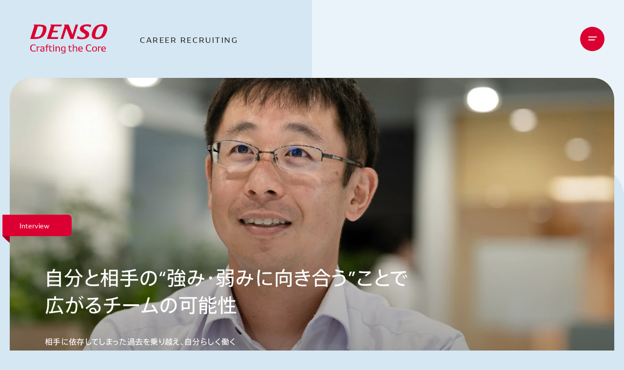

--- FILE ---
content_type: text/html; charset=UTF-8
request_url: https://careers.denso.com/career/interview/work/deguchi/
body_size: 13488
content:
<!DOCTYPE html>
<html lang="ja">
  <head>
    <meta charset="utf-8">
    <meta name="description" content="デンソーの社員ストーリー。相手に依存してしまった過去を乗り越え、自分らしく働く。">
    <meta name="keywords" content="">
    <title>自分と相手の“強み・弱みに向き合う”ことで広がるチームの可能性｜デンソーキャリア採用サイト</title>
    <link rel="icon" href="/assets/img/meta/favicon.ico">
    <link rel="apple-touch-icon-precomposed" href="/assets/img/meta/apple-touch.png">
    <meta name="viewport" content="width=device-width,user-scalable=yes,initial-scale=1, maximum-scale=5, minimum-scale=1">
    <script>
      // https://github.com/dsktschy/viewport-extra/blob/master/LICENSE.txt
      !function(t,i){"function"==typeof define&&define.amd?define([],i):"object"==typeof module&&module.exports?module.exports=i():t.ViewportExtra=i()}("undefined"!=typeof self?self:this,function(){"use strict";var t;return(t=function(t){if(this.minWidth=this.maxWidth=null,"number"==typeof t)this.minWidth=t;else{if("object"!=typeof t)throw new Error("ViewportExtra requires an argument that is number or object");if("number"==typeof t.minWidth&&(this.minWidth=t.minWidth),"number"==typeof t.maxWidth&&(this.maxWidth=t.maxWidth),"number"==typeof this.minWidth&&"number"==typeof this.maxWidth&&this.minWidth>this.maxWidth)throw new Error("ViewportExtra requires that maxWidth is not less than minWidth")}this.applyToElement()}).prototype.applyToElement=function(){if("undefined"!=typeof window){var i=t.createContent(this,window);i&&t.element.setAttribute("content",i)}},t.createContent=function(t,i){var e,n,r;return e=n="",r=[],null!=t.minWidth&&t.minWidth===t.maxWidth?(e="width="+t.minWidth,n="initial-scale="+i.innerWidth/t.minWidth):null!=t.minWidth&&i.innerWidth<t.minWidth?(e="width="+t.minWidth,n="initial-scale="+i.innerWidth/t.minWidth):null!=t.maxWidth&&i.innerWidth>t.maxWidth&&(e="width="+t.maxWidth,n="initial-scale="+i.innerWidth/t.maxWidth),[e,n].forEach(function(t){t&&r.push(t)}),r.join(",")},t.createElement=function(){var t=document.createElement("meta");return t.setAttribute("name","viewport"),t.setAttribute("content","width=device-width,initial-scale=1"),document.head.insertBefore(t,null),t},t.element="undefined"==typeof window?null:document.querySelector('[name="viewport"]')||t.createElement(),t});
      ;(function(){var a=navigator.userAgent;var c=a.indexOf("iPhone")>-1||(a.indexOf("Android")>-1&&a.indexOf("Mobile")>-1);var b=!c&&(a.indexOf("iPad")>-1||(a.indexOf("Macintosh")>-1&&"ontouchend" in document)||a.indexOf("Android")>-1);if(b){new ViewportExtra(1180)}})();
      window.isCompleteEirDom = false;
      window.onCompleteEirDom = function () {
        window.isCompleteEirDom = true;
      };
      
    </script>
    <meta property="og:title" content="自分と相手の“強み・弱みに向き合う”ことで広がるチームの可能性">
    <meta property="og:site_name" content="デンソーキャリア採用サイト">
    <meta property="og:description" content="デンソーの社員ストーリー。相手に依存してしまった過去を乗り越え、自分らしく働く。">
    <meta property="og:type" content="article">
    <meta property="og:url" content="https://careers.denso.com/career/interview/work/deguchi/">
    <meta property="og:image" content="https://careers.denso.com/assets/img/interview/work/deguchi/mv.webp">
    <meta name="twitter:card" content="summary_large_image">
    <meta name="twitter:description" content="デンソーの社員ストーリー。相手に依存してしまった過去を乗り越え、自分らしく働く。">
    <meta name="twitter:title" content="自分と相手の“強み・弱みに向き合う”ことで広がるチームの可能性">
    <meta name="twitter:image" content="https://careers.denso.com/assets/img/interview/work/deguchi/mv.webp">
    <link rel="canonical" href="https://www.denso.com/jp/ja/driven-base/career-life/deguchi_2110/">
    <link rel="alternate" href="https://careers.denso.com/career/interview/work/deguchi/">
    <link rel="dns-prefetch" href="https://fonts.gstatic.com">
    <link href="https://fonts.googleapis.com/css2?family=IBM+Plex+Sans:wght@300&amp;display=swap" rel="stylesheet">
    <link href="https://fonts.googleapis.com/css2?family=Cormorant+Garamond&amp;display=swap" rel="stylesheet">
    <link rel="stylesheet" href="/assets/css/main.css">
    <link rel="stylesheet" href="/assets/css/interview.css">
    <script src="/assets/js/vendor.js" defer></script>
    <script src="/assets/js/main.js" defer></script>
    <script src="https://api.crm.i-myrefer.jp/track/10fEFI36zmu5cSmiaU1wDTCcUHcqytiG7YIOOqcKXJkK1xa6fj/mt.js" defer type="text/javascript"></script>
    <script src="//s7.addthis.com/js/300/addthis_widget.js?pubid=ra-54937f6d474ae324" defer></script><!-- Google Tag Manager -->
    <script>(function(w,d,s,l,i){w[l]=w[l]||[];w[l].push({'gtm.start':
    new Date().getTime(),event:'gtm.js'});var f=d.getElementsByTagName(s)[0],
    j=d.createElement(s),dl=l!='dataLayer'?'&l='+l:'';j.async=true;j.src=
    'https://www.googletagmanager.com/gtm.js?id='+i+dl;f.parentNode.insertBefore(j,f);
    })(window,document,'script','dataLayer','GTM-P4HKXT');</script>
    <!-- End Google Tag Manager -->
    <!-- Google Tag Manager -->
    <script>(function(w,d,s,l,i){w[l]=w[l]||[];w[l].push({'gtm.start':
    new Date().getTime(),event:'gtm.js'});var f=d.getElementsByTagName(s)[0],
    j=d.createElement(s),dl=l!='dataLayer'?'&l='+l:'';j.async=true;j.src=
    'https://www.googletagmanager.com/gtm.js?id='+i+dl;f.parentNode.insertBefore(j,f);
    })(window,document,'script','dataLayer','GTM-NGLNZ26');</script>
    <!-- End Google Tag Manager -->
  </head>
  <body>
    <!-- Google Tag Manager (noscript) -->
    <noscript><iframe src="https://www.googletagmanager.com/ns.html?id=GTM-P4HKXT"
    height="0" width="0" style="display:none;visibility:hidden"></iframe></noscript>
    <!-- End Google Tag Manager (noscript) -->
    <!-- Google Tag Manager (noscript) -->
    <noscript><iframe src="https://www.googletagmanager.com/ns.html?id=GTM-NGLNZ26"
    height="0" width="0" style="display:none;visibility:hidden"></iframe></noscript>
    <!-- End Google Tag Manager (noscript) -->
        
    <div class="t-layout t-layout-career">
      <div class="t-bg-object"></div>
<header class="t-header t-header-career" data-header="career" data-header-nav="container">
  <div class="t-header-inner">
    <div class="t-header-logo"><a class="inner" href="/career/">
        <div class="logo-denso">
          <svg class="svg" width="158" height="60" viewBox="0 0 139.5 52.9" role="img">
            <title>DENSO Crafting the Core</title>
            <path d="M133,41.2c1.4,0,2.1,0.8,2.1,2.9h-4.6C130.6,41.9,131.5,41.2,133,41.2 M136.8,44.6c0-3.3-1.4-4.5-3.8-4.5c-2.3,0-4.3,1.1-4.3,4.7c0,3.4,1.8,4.6,4.7,4.6c1.2,0,2.5-0.2,3.1-0.4v-1.5c-0.6,0.3-1.9,0.6-3,0.6c-1.8,0-3-0.8-3-2.8h6.4C136.8,45,136.8,44.7,136.8,44.6 M127.1,40.1c-1.2,0-2.1,0.6-2.7,1.2v-1.1h-2l-0.1,0.2c0.3,0.4,0.7,0.9,0.7,1.5v7.2h1.6V42c0.5-0.2,1.2-0.3,1.9-0.3c0.6,0,1,0,1.3,0.1l0.1-1.6C127.8,40.1,127.4,40.1,127.1,40.1 M116.5,48.2c-1.8,0-2.7-1.1-2.7-3.5s0.9-3.5,2.7-3.5c1.8,0,2.6,1,2.6,3.5S118.4,48.2,116.5,48.2 M116.5,49.3c2.9,0,4.4-1.6,4.4-4.6c0-3.1-1.5-4.6-4.4-4.6s-4.4,1.5-4.4,4.6C112.1,47.7,113.6,49.3,116.5,49.3 M106.9,49.3c1,0,2.6-0.2,3.7-0.5l-0.2-1.7c-1,0.6-2.2,0.9-3.4,0.9c-3,0-4.3-1.5-4.3-5.1s1.3-5.1,4.3-5.1c1.2,0,2.4,0.3,3.4,0.9l0.2-1.6c-1.1-0.3-2.6-0.6-3.7-0.6c-4.1,0-6.2,2.1-6.2,6.4C100.8,47.2,102.9,49.3,106.9,49.3 M91.2,41.2c1.4,0,2.1,0.8,2.1,2.9h-4.6C88.8,41.9,89.7,41.2,91.2,41.2 M95,44.6c0-3.3-1.4-4.5-3.8-4.5c-2.3,0-4.3,1.1-4.3,4.7c0,3.4,1.8,4.6,4.7,4.6c1.2,0,2.4-0.2,3.1-0.4v-1.5c-0.6,0.3-1.9,0.6-3,0.6c-1.8,0-3-0.8-3-2.8H95C95,45,95,44.7,95,44.6 M81.9,40.1c-0.9,0-2.1,0.4-3,0.9v-4.3h-2.2l-0.1,0.2c0.2,0.4,0.7,1,0.7,1.5v10.8h1.6V42c0.8-0.4,1.8-0.6,2.6-0.6c1.4,0,1.9,0.5,1.9,2v5.9H85v-6C84.9,41.1,84,40.1,81.9,40.1 M75.2,47.7C74.5,47.9,74,48,73.4,48c-1.1,0-1.6-0.5-1.6-1.5v-5.2H75v-1.1h-3.2v-2.3l-1.6,0.5v1.9h-1.4v1.1h1.4v4.9c0,2.1,0.9,3,2.9,3c0.8,0,1.4-0.1,2.1-0.3V47.7z M57.4,44.6c0-2.3,0.8-3.3,2.8-3.3c0.6,0,1.3,0.1,2,0.2v6.2c-0.7,0.2-1.4,0.3-2,0.3C58.2,47.9,57.4,46.9,57.4,44.6 M60.2,40.1c-3.1,0-4.5,1.5-4.5,4.5c0,3.1,1.4,4.5,4.4,4.5c0.7,0,1.5-0.2,2.2-0.5v0.8c0,1.6-0.5,2.2-2.2,2.2c-1,0-2.4-0.3-3.3-0.8v1.6c0.9,0.3,2.3,0.4,3.3,0.4c2.6,0,3.8-1.2,3.8-3.7v-8.5C62.6,40.3,61.3,40.1,60.2,40.1 M50.6,40.1c-1,0-2.3,0.4-3.2,0.9v-0.8h-2l-0.1,0.2c0.3,0.4,0.7,0.9,0.7,1.5v7.2h1.6V42c0.7-0.4,1.8-0.6,2.5-0.6c1.4,0,1.9,0.5,1.9,2v5.9h1.6v-6C53.6,41.1,52.7,40.1,50.6,40.1 M43.2,40.2H41v0.2c0.3,0.4,0.7,0.9,0.7,1.5v7.2h1.6L43.2,40.2L43.2,40.2z M42.4,38.9c0.7,0,1-0.4,1-1s-0.4-1-1-1c-0.7,0-1.1,0.4-1.1,1C41.3,38.5,41.7,38.9,42.4,38.9 M39.6,47.7c-0.7,0.2-1.2,0.3-1.8,0.3c-1.1,0-1.5-0.5-1.5-1.5v-5.2h3.2v-1.1h-3.2v-2.3l-1.6,0.5v7.9c0,2.1,0.9,3,2.9,3c0.7,0,1.4-0.1,2.1-0.3L39.6,47.7z M33.3,40.2h-2.8v-1.3c0-0.9,0.4-1.2,1.3-1.2c0.4,0,0.9,0.1,1.4,0.2v-1.2c-0.5-0.1-1.2-0.2-1.7-0.2c-1.8,0-2.6,0.9-2.6,2.8v1h-1.8v1.1h1.8v7.8h1.6v-7.8h2.8V40.2z M19.8,46.6c0-1.1,0.7-1.5,1.9-1.7l2.3-0.4v3.1c-0.6,0.2-1.5,0.5-2.5,0.5C20.6,48.1,19.8,47.7,19.8,46.6 M22,40.1c-1,0-2.5,0.2-3.4,0.5v1.6c0.9-0.5,2.3-0.8,3.3-0.8c1.6,0,2.1,0.4,2.1,1.8v0.4L21.4,44c-1.9,0.3-3.3,0.9-3.3,2.9c0,1.9,1.3,2.5,2.8,2.5s2.5-0.5,3.3-0.9l0.3,0.7h1.2v-6C25.6,41,24.5,40.1,22,40.1 M16,40.1c-1.2,0-2.1,0.6-2.7,1.2v-1.1h-2l-0.1,0.2c0.3,0.4,0.7,0.9,0.7,1.5v7.2h1.6V42c0.5-0.2,1.2-0.3,1.9-0.3c0.6,0,1,0,1.3,0.1l0.1-1.6C16.7,40.1,16.3,40.1,16,40.1 M6.2,49.3c1,0,2.6-0.2,3.7-0.5l-0.2-1.7c-1,0.6-2.2,0.9-3.4,0.9c-3,0-4.3-1.5-4.3-5.1s1.3-5.1,4.3-5.1c1.2,0,2.4,0.3,3.4,0.9l0.2-1.6c-1.1-0.3-2.6-0.6-3.7-0.6c-4.1,0-6.2,2.1-6.2,6.4C0,47.2,2.1,49.3,6.2,49.3"></path>
            <path d="M9,23.2c-0.9,0-1.4-0.4-1.1-1.3l5.8-18.2c1.1-0.1,1.8-0.1,2.8-0.1c4,0,6.7,0.8,6.7,4.1c0,3.2-2.5,10.5-5,12.9C16.1,22.6,13.5,23.2,9,23.2 M122.2,23.7c-2.8,0-4.4-1.1-4.4-4.1c0-3.7,2.5-11.3,5.4-14.2c1.5-1.5,3.3-2.2,5.6-2.2c2.8,0,4.2,1.2,4.2,3.9c0,3.6-2.8,12.3-5.9,14.9C125.8,23.1,124.2,23.7,122.2,23.7 M86.7,0.5h-4.5l-5.7,18.1L69.7,0.5h-8.5l1.2,2.6L55,26.4h4.5l6.1-19l7.2,19h5.5L86.7,0.5z M57.3,0.5H36.4l1.2,2.6l-7.4,23.3h19.7l1-3.2H39.2c-0.8,0-1.5-0.4-1.2-1.3l2.4-7.3h8.7l1-3.2h-8.7l2.4-7.6h12.5L57.3,0.5z M6.2,0.5l1.2,2.6L0,26.4h8.8c5,0,9.5-0.8,13.2-3.4c4.5-3.1,7.5-9.9,7.5-15.1c0-5.8-4.9-7.4-12-7.4C17.5,0.5,6.2,0.5,6.2,0.5z M129.9,0c-4.7,0-8.2,1.2-10.9,3.2c-4.2,3.1-7.6,11.1-7.6,16.4s3.8,7.3,9.9,7.3c4.2,0,7.6-1,10.2-2.8c4.7-3.2,8.1-11.3,8.1-16.7C139.5,2,135.9,0,129.9,0 M102.9,0c-3.6,0-7.1,0.8-9.6,2.4c-2.1,1.4-3.4,3.4-3.4,6.1c0,6.1,10.2,7.3,10.2,10.9c0,2.9-2.9,4.4-6.5,4.4c-3.7,0-6.8-2.2-7.7-2.8l-1.5,4.7c1.7,0.5,4.9,1.2,8.9,1.2c6.9,0,13.6-2.8,13.6-9.1c0-6.2-10.1-7.6-10.1-11.1c0-2.5,2.5-3.4,5.4-3.4c3.3,0,5.4,1.2,6.8,2.1l1.4-4.4C109,0.5,105.9,0,102.9,0"></path>
          </svg>
        </div>
        <div class="title" data-header-nav="home">CAREER <br >RECRUITING</div></a></div>
  </div>
  <button class="t-header-btn-humburger" data-header-nav="btn"><span class="line upper"></span><span class="line lower"></span><span class="dot"></span></button>
  <div class="t-header-content-wrp" data-header-nav="container" aria-modal="true" role="dialog" aria-hidden="true">
    <div class="t-header-content" data-header-nav="content">
      <div class="t-header-content-header -pc" data-header-nav-content="header-pc">
        <div class="t-header-logo"><a class="inner" href="/career/">
            <div class="logo-denso">
              <svg class="svg" width="158" height="60" viewBox="0 0 139.5 52.9" role="img">
                <title>DENSO Crafting the Core</title>
                <path d="M133,41.2c1.4,0,2.1,0.8,2.1,2.9h-4.6C130.6,41.9,131.5,41.2,133,41.2 M136.8,44.6c0-3.3-1.4-4.5-3.8-4.5c-2.3,0-4.3,1.1-4.3,4.7c0,3.4,1.8,4.6,4.7,4.6c1.2,0,2.5-0.2,3.1-0.4v-1.5c-0.6,0.3-1.9,0.6-3,0.6c-1.8,0-3-0.8-3-2.8h6.4C136.8,45,136.8,44.7,136.8,44.6 M127.1,40.1c-1.2,0-2.1,0.6-2.7,1.2v-1.1h-2l-0.1,0.2c0.3,0.4,0.7,0.9,0.7,1.5v7.2h1.6V42c0.5-0.2,1.2-0.3,1.9-0.3c0.6,0,1,0,1.3,0.1l0.1-1.6C127.8,40.1,127.4,40.1,127.1,40.1 M116.5,48.2c-1.8,0-2.7-1.1-2.7-3.5s0.9-3.5,2.7-3.5c1.8,0,2.6,1,2.6,3.5S118.4,48.2,116.5,48.2 M116.5,49.3c2.9,0,4.4-1.6,4.4-4.6c0-3.1-1.5-4.6-4.4-4.6s-4.4,1.5-4.4,4.6C112.1,47.7,113.6,49.3,116.5,49.3 M106.9,49.3c1,0,2.6-0.2,3.7-0.5l-0.2-1.7c-1,0.6-2.2,0.9-3.4,0.9c-3,0-4.3-1.5-4.3-5.1s1.3-5.1,4.3-5.1c1.2,0,2.4,0.3,3.4,0.9l0.2-1.6c-1.1-0.3-2.6-0.6-3.7-0.6c-4.1,0-6.2,2.1-6.2,6.4C100.8,47.2,102.9,49.3,106.9,49.3 M91.2,41.2c1.4,0,2.1,0.8,2.1,2.9h-4.6C88.8,41.9,89.7,41.2,91.2,41.2 M95,44.6c0-3.3-1.4-4.5-3.8-4.5c-2.3,0-4.3,1.1-4.3,4.7c0,3.4,1.8,4.6,4.7,4.6c1.2,0,2.4-0.2,3.1-0.4v-1.5c-0.6,0.3-1.9,0.6-3,0.6c-1.8,0-3-0.8-3-2.8H95C95,45,95,44.7,95,44.6 M81.9,40.1c-0.9,0-2.1,0.4-3,0.9v-4.3h-2.2l-0.1,0.2c0.2,0.4,0.7,1,0.7,1.5v10.8h1.6V42c0.8-0.4,1.8-0.6,2.6-0.6c1.4,0,1.9,0.5,1.9,2v5.9H85v-6C84.9,41.1,84,40.1,81.9,40.1 M75.2,47.7C74.5,47.9,74,48,73.4,48c-1.1,0-1.6-0.5-1.6-1.5v-5.2H75v-1.1h-3.2v-2.3l-1.6,0.5v1.9h-1.4v1.1h1.4v4.9c0,2.1,0.9,3,2.9,3c0.8,0,1.4-0.1,2.1-0.3V47.7z M57.4,44.6c0-2.3,0.8-3.3,2.8-3.3c0.6,0,1.3,0.1,2,0.2v6.2c-0.7,0.2-1.4,0.3-2,0.3C58.2,47.9,57.4,46.9,57.4,44.6 M60.2,40.1c-3.1,0-4.5,1.5-4.5,4.5c0,3.1,1.4,4.5,4.4,4.5c0.7,0,1.5-0.2,2.2-0.5v0.8c0,1.6-0.5,2.2-2.2,2.2c-1,0-2.4-0.3-3.3-0.8v1.6c0.9,0.3,2.3,0.4,3.3,0.4c2.6,0,3.8-1.2,3.8-3.7v-8.5C62.6,40.3,61.3,40.1,60.2,40.1 M50.6,40.1c-1,0-2.3,0.4-3.2,0.9v-0.8h-2l-0.1,0.2c0.3,0.4,0.7,0.9,0.7,1.5v7.2h1.6V42c0.7-0.4,1.8-0.6,2.5-0.6c1.4,0,1.9,0.5,1.9,2v5.9h1.6v-6C53.6,41.1,52.7,40.1,50.6,40.1 M43.2,40.2H41v0.2c0.3,0.4,0.7,0.9,0.7,1.5v7.2h1.6L43.2,40.2L43.2,40.2z M42.4,38.9c0.7,0,1-0.4,1-1s-0.4-1-1-1c-0.7,0-1.1,0.4-1.1,1C41.3,38.5,41.7,38.9,42.4,38.9 M39.6,47.7c-0.7,0.2-1.2,0.3-1.8,0.3c-1.1,0-1.5-0.5-1.5-1.5v-5.2h3.2v-1.1h-3.2v-2.3l-1.6,0.5v7.9c0,2.1,0.9,3,2.9,3c0.7,0,1.4-0.1,2.1-0.3L39.6,47.7z M33.3,40.2h-2.8v-1.3c0-0.9,0.4-1.2,1.3-1.2c0.4,0,0.9,0.1,1.4,0.2v-1.2c-0.5-0.1-1.2-0.2-1.7-0.2c-1.8,0-2.6,0.9-2.6,2.8v1h-1.8v1.1h1.8v7.8h1.6v-7.8h2.8V40.2z M19.8,46.6c0-1.1,0.7-1.5,1.9-1.7l2.3-0.4v3.1c-0.6,0.2-1.5,0.5-2.5,0.5C20.6,48.1,19.8,47.7,19.8,46.6 M22,40.1c-1,0-2.5,0.2-3.4,0.5v1.6c0.9-0.5,2.3-0.8,3.3-0.8c1.6,0,2.1,0.4,2.1,1.8v0.4L21.4,44c-1.9,0.3-3.3,0.9-3.3,2.9c0,1.9,1.3,2.5,2.8,2.5s2.5-0.5,3.3-0.9l0.3,0.7h1.2v-6C25.6,41,24.5,40.1,22,40.1 M16,40.1c-1.2,0-2.1,0.6-2.7,1.2v-1.1h-2l-0.1,0.2c0.3,0.4,0.7,0.9,0.7,1.5v7.2h1.6V42c0.5-0.2,1.2-0.3,1.9-0.3c0.6,0,1,0,1.3,0.1l0.1-1.6C16.7,40.1,16.3,40.1,16,40.1 M6.2,49.3c1,0,2.6-0.2,3.7-0.5l-0.2-1.7c-1,0.6-2.2,0.9-3.4,0.9c-3,0-4.3-1.5-4.3-5.1s1.3-5.1,4.3-5.1c1.2,0,2.4,0.3,3.4,0.9l0.2-1.6c-1.1-0.3-2.6-0.6-3.7-0.6c-4.1,0-6.2,2.1-6.2,6.4C0,47.2,2.1,49.3,6.2,49.3"></path>
                <path d="M9,23.2c-0.9,0-1.4-0.4-1.1-1.3l5.8-18.2c1.1-0.1,1.8-0.1,2.8-0.1c4,0,6.7,0.8,6.7,4.1c0,3.2-2.5,10.5-5,12.9C16.1,22.6,13.5,23.2,9,23.2 M122.2,23.7c-2.8,0-4.4-1.1-4.4-4.1c0-3.7,2.5-11.3,5.4-14.2c1.5-1.5,3.3-2.2,5.6-2.2c2.8,0,4.2,1.2,4.2,3.9c0,3.6-2.8,12.3-5.9,14.9C125.8,23.1,124.2,23.7,122.2,23.7 M86.7,0.5h-4.5l-5.7,18.1L69.7,0.5h-8.5l1.2,2.6L55,26.4h4.5l6.1-19l7.2,19h5.5L86.7,0.5z M57.3,0.5H36.4l1.2,2.6l-7.4,23.3h19.7l1-3.2H39.2c-0.8,0-1.5-0.4-1.2-1.3l2.4-7.3h8.7l1-3.2h-8.7l2.4-7.6h12.5L57.3,0.5z M6.2,0.5l1.2,2.6L0,26.4h8.8c5,0,9.5-0.8,13.2-3.4c4.5-3.1,7.5-9.9,7.5-15.1c0-5.8-4.9-7.4-12-7.4C17.5,0.5,6.2,0.5,6.2,0.5z M129.9,0c-4.7,0-8.2,1.2-10.9,3.2c-4.2,3.1-7.6,11.1-7.6,16.4s3.8,7.3,9.9,7.3c4.2,0,7.6-1,10.2-2.8c4.7-3.2,8.1-11.3,8.1-16.7C139.5,2,135.9,0,129.9,0 M102.9,0c-3.6,0-7.1,0.8-9.6,2.4c-2.1,1.4-3.4,3.4-3.4,6.1c0,6.1,10.2,7.3,10.2,10.9c0,2.9-2.9,4.4-6.5,4.4c-3.7,0-6.8-2.2-7.7-2.8l-1.5,4.7c1.7,0.5,4.9,1.2,8.9,1.2c6.9,0,13.6-2.8,13.6-9.1c0-6.2-10.1-7.6-10.1-11.1c0-2.5,2.5-3.4,5.4-3.4c3.3,0,5.4,1.2,6.8,2.1l1.4-4.4C109,0.5,105.9,0,102.9,0"></path>
              </svg>
            </div>
            <div class="title" data-header-nav="home">CAREER <br >RECRUITING</div></a></div>
      </div>
      <div class="t-header-content-inner">
        <div class="t-header-content-nav">
          <ul class="nav">
            <li class="nav-item"><a class="c-link link" href="/career/" data-header-nav-content="link"><span class="txt">会社を知る</span><span class="c-linkArrow arrow" style="--size: 28px; --size-sp: 0.875rem;"></span></a>
            </li>
            <li class="nav-item"><a class="c-link link" href="/career/growth/" data-header-nav-content="link"><span class="txt">「成長したい」を後押しする環境</span><span class="c-linkArrow arrow" style="--size: 28px; --size-sp: 0.875rem;"></span></a>
            </li>
            <li class="nav-item"><a class="c-link link" href="/career/diversity-inclusion/" data-header-nav-content="link"><span class="txt">自分らしく活躍できる場所（D＆I）</span><span class="c-linkArrow arrow" style="--size: 28px; --size-sp: 0.875rem;"></span></a>
            </li>
            <li class="nav-item -sub"><a class="c-link link" href="/career/interview/" data-header-nav-content="link"><span class="txt">社員の働き方・生き方を知る</span><span class="c-linkArrow arrow" style="--size: 28px; --size-sp: 0.875rem;"></span></a>
            </li>
          </ul>
          <ul class="nav career">
            <li class="nav-item -slider" data-header-nav-content="slider">
              <div class="t-header-slider" data-header-slider="container">
                <div class="t-header-slider-heading">
                  <p class="heading">PICK UP</p>
                  <div class="pagination" data-header-slider="paginationr">
                    <button class="prev swiper-btns-prev"><span class="icon-arrow-right arrow -reverse"></span></button>
                    <button class="next swiper-btns-next"><span class="icon-arrow-right arrow"></span></button>
                  </div>
                </div>
                <div class="t-header-slider-slider" data-header-nav-content="slider">
                  <div class="slider swiper" data-header-slider="slider">
                    <div class="slider-wrapper swiper-wrapper">
                      <div class="t-header-slider-item swiper-slide" data-header-slider="item"><a class="inner" href="/career/interview/work/ishi-honda/">
                          <div class="thumbnail"><img class="img" src="/assets/img/interview/work/ishi-honda/mv.webp" alt=""/></div>
                          <p class="desc">産休・育休・職場復帰を支えるデンソーの職場力、向上の鍵は「本音の話し合い」</p></a>
                      </div>
                      <div class="t-header-slider-item swiper-slide" data-header-slider="item"><a class="inner" href="/career/interview/work/makino/">
                          <div class="thumbnail"><img class="img" src="/assets/img/interview/work/makino/mv.webp" alt=""/></div>
                          <p class="desc">助け合いとつながりを大切に、モノづくり現場の仲間から頼られる存在へ</p></a>
                      </div>
                      <div class="t-header-slider-item swiper-slide" data-header-slider="item"><a class="inner" href="/career/interview/growth/shibata/">
                          <div class="thumbnail"><img class="img" src="/assets/img/interview/growth/shibata/mv.webp" alt=""/></div>
                          <p class="desc">高いマインドを持って、仕事を楽しむ。そんな姿勢で目指す技術者としての高み</p></a>
                      </div>
                      <div class="t-header-slider-item swiper-slide" data-header-slider="item"><a class="inner" href="/career/interview/work/kanou/">
                          <div class="thumbnail"><img class="img" src="/assets/img/interview/work/kanou/mv.webp" alt=""/></div>
                          <p class="desc">ハッカソンから起業!? 「好き」を仕事で発揮する“楽しさ”とは</p></a>
                      </div>
                      <div class="t-header-slider-item swiper-slide" data-header-slider="item"><a class="inner" href="/career/interview/team/team-cloud/">
                          <div class="thumbnail"><img class="img" src="/assets/img/interview/team/team-cloud/mv.webp" alt=""/></div>
                          <p class="desc">個人の強みを発揮しながら相手をリスペクトする、チーム全員が成長するための工夫</p></a>
                      </div>
                      <div class="t-header-slider-item swiper-slide" data-header-slider="item"><a class="inner" href="/career/interview/realization/igami/">
                          <div class="thumbnail"><img class="img" src="/assets/img/interview/realization/igami/mv.webp" alt=""/></div>
                          <p class="desc">「お客様や社会と共創するカーボンニュートラル」を、実現するために。</p></a>
                      </div>
                    </div>
                  </div>
                </div>
              </div>
            </li>
          </ul>
        </div>
      </div>
      <div class="t-header-more" data-header-nav-content="footer">
        <div class="c-linkArea linkarea">
          <div class="c-linkArea-inner">
            <p class="side-text">KNOW MORE</p>
            <div class="block-sns">
              <p class="heading">デンソーを<br class="_pc">もっと知りたい人はチェック</p>
              <ul class="list">
                <li class="list-item"><a href="https://www.facebook.com/DENSOCorporation/" target="_blank"><span class="icon icon-facebook"></span></a></li>
                <li class="list-item"><a href="https://twitter.com/denso_recruit" target="_blank"><span class="icon icon-twitter"></span></a></li>
                <li class="list-item"><a href="https://www.instagram.com/denso_official/" target="_blank"><span class="icon icon-instagram"></span></a></li>
                <li class="list-item"><a href="https://www.denso.com/jp/ja/about-us/densoworld/" target="_blank"><span class="icon icon-denmaru"></span></a></li>
              </ul>
            </div>
            <div class="block-banner">
              <div class="software"><a href="https://careers.denso.com/software/" target="_blank" rel="noopener noreferrer"><img src="/assets/img/common/bnr-denso-software.webp" alt=""/>
                  <div class="link"><span class="c-linkArrow arrow -red" style="--size: 28px; --size-sp: 0.875rem;"></span>ソフトウェア領域に興味がある方はこちら
                  </div></a>
              </div>
              <div class="diven"><a href="https://www.denso.com/jp/ja/driven-base/" target="_blank" rel="noopener noreferrer"><img class="img" src="/assets/img/common/bnr-denso-driven.webp" alt=""/>
                  <div class="link"><span class="c-linkArrow arrow -red" style="--size: 28px; --size-sp: 0.875rem;"></span>DRIVEN BASE
                  </div></a>
              </div>
              <div class="corporate"><a href="https://www.denso.com/jp/ja/" target="_blank" rel="noopener noreferrer"><img src="/assets/img/common/bnr-denso-corporate.webp" alt=""/>
                  <div class="link"><span class="c-linkArrow arrow -red" style="--size: 28px; --size-sp: 0.875rem;"></span>デンソーコーポレートサイト
                  </div></a>
              </div>
              <div class="denso75th"><a href="https://www.denso.com/history/75th/" target="_blank" rel="noopener noreferrer"><img class="img" src="/assets/img/common/bnr-denso-75th.webp" alt=""/>
                  <div class="link"><span class="c-linkArrow arrow -red" style="--size: 28px; --size-sp: 0.875rem;"></span>DENSO 75年史サイト
                  </div></a>
              </div>
            </div>
          </div>
        </div>
      </div>
    </div>
  </div>
</header>      <div class="t-transition-overlay"></div>
      <main class="p-interview-general" data-page="interview-general">
        <section class="p-kv" data-kv="container">
          <div class="p-kv-inner">
            <div class="content" data-kv="content">
              <div class="img">
                <div class="img-wrap" data-src="/assets/img/interview/work/deguchi/mv.webp" data-kv="img"></div>
              </div>
              <div class="content-text-wrapper">
                <p class="label" data-kv="label">Interview</p>
                <div class="title">
                  <h1 data-kv="title">自分と相手の“強み・弱みに向き合う”ことで<br class="_pc">広がるチームの可能性
                    <p class="subtitle">相手に依存してしまった過去を乗り越え、自分らしく働く</p>
                  </h1>
                </div>
              </div>
              <div class="block-text" data-scroll-content="text">
                <p class="category">モビリティ ／ 開発・設計</p>
                <ul class="taglist">
                  <li class="item">#チーム</li>
                  <li class="item">#働きがい</li>
                  <li class="item">#コミュニケーション</li>
                </ul>
              </div>
            </div>
          </div>
        </section>
        <div class="p-interview-general-inner">
          <section class="p-lead">
            <div class="p-lead-inner">
              <p class="introduction">プロジェクトは山登りみたいなものだと思っています。<br>どの山を登ろうとするか、山頂へのルートや登り方をどうするかは人それぞれであるように、プロジェクトにおいてもチームメンバーそれぞれ考えることは違います。<br>「このやり方がいいのでは」と意見が割れたり、「忙しいからそこまではできない」と日程感が合わなかったり、そういった価値観の違いに悩むことがあると思います。<br><br><br>そうなった時に、メンバー同士で話がしやすく信頼し合える関係ができていると、困難を乗り越えられたり、ゴールまでうまく辿りつけたりします。<br>考え方は違っていても、「ゴールを目指したい」、「プロジェクトを成功させたい」という気持ちはみんな同じ。自分のすべてをきちんと出せる関係を築けることが大事だと思うんです。<br><br><br>そうやって自分一人では到底登れない山も、仲間と一緒に話し合い工夫しながら登頂するのは本当におもしろいですね。<br>ひとりで成功をかみしめるのも悪くないのですが、みんなで一緒に登頂し「やったね！！」と乾杯するのが非常に楽しく、達成感を感じます。<br><br><br>しかし、何をやるにしても「自分に向き合う」ことが大切だと感じる経験がありました。<br>期待された仕事をしているのに、やりがいを感じられなかった。<br>期待に応えることを何より優先して行動していて、自分の思いをないがしろにしてしまっていた。<br>他人の判断に依存した働き方を続けるうち、いつしか自分の軸を見失ってしまったんです。</p>
            </div>
            <div class="person">
              <div class="p-lead-inner person-inner">
                <div class="img"><img src="/assets/img/interview/work/deguchi/profile.webp" alt=""></div>
                <div class="text">
                  <p class="year"><strong>2009</strong>年入社</p>
                  <p class="name"><strong>出口 将貴</strong>（でぐち まさたか）</p>
                  <p class="post">エネルギーソリューション開発部 水素エネルギーパワトレ開発室</p>
                  <p class="desc">2009年入社 エンジン機器技術部に配属。海外向け製品の立ち上げや、スパークプラグ設計やシステム開発など国内外様々なプロジェクトに携わったのち、2021年に現部署に異動。<br>また、”人が好き”という個性を生かし、成人発達理論やU理論など心理学の分野にも興味を持ち自主的に学び活動している。</p>
                </div>
              </div>
            </div>
          </section>
          <section class="p-article article">
            <div class="c-h2" data-scroll-content="">
              <h2 class="c-h2-text">他者に依存し、疲弊して気づいた、自分の想いに気付く大切さ</h2>
            </div>
            <figure class="a-img"><img class="img" src="/assets/img/interview/work/deguchi/img01.webp" alt=""/>
            </figure>
            <p class="a-text">当時、僕のことをよく見てくれていた上司の期待に応え、認めてもらうことを意識しすぎて、上司の意見に合わせ、意思を持たずに行動してしまった時期がありました。
            </p>
            <p class="a-text">その時の僕は、相手にどう見られるかだけを気にして働いていたといっても過言ではありませんでした。<br>仕事で上手くいかない理由を自分の置かれた状況のせいにし、自分の力では身動きできない辛さと無力感を感じ、自分の軸を見失っていました。<br>そういう状態が続き、いつしか周りを信じられなくなり、気付けば独りぼっちの感覚になっていました。
            </p>
            <p class="a-text">周りにも同じように悩んでいる人がいて、自分たちは一体何をやっているんだろうと思ったんです。
            </p>
            <p class="a-text">そんな経験から、自分の中で納得感をもてるように仕事のやり方を工夫しようと考えました。<br>相手の意見を鵜呑みにするのではなく、きちんと自分の中で消化して、自分はこうしよう、という思いを持ちそれを原動力にしていこう。そのために自分の心に耳を傾けて、本当の想いに 気づけるようになろう、と。<br>（そういった自分に向き合うためのトレーニングとして僕は "マインドフルネス"を学びました。）
            </p>
            <p class="a-text">まずは時々立ち止まり、「今の自分は他の人の意見に依存しているかも」とか、「今ちゃんと自分の思いを言えたな」といった想いをしっかりと認識するところから始めました。<br>少しずつ慣れてくると、自分は今どんな状態なのか、捉われやすい先入観は何か、そういったことに気づけるようになってきました。<br>誰かから何か言われたときにも、反射的に委縮したり、ムキになって反論したりせずに、「今自分はムカッときているな、こういうところが気になったな」と、自分の感情を客観的にとらえるようになってきたのです。
            </p>
            <p class="a-text">また、自分に向き合うことで心にゆとりが生まれた結果、相手のことをよく聴き・よく観ることができるようになりました。相手の発言の真意をしっかりと受け取ったうえで、その発言を自分の中で消化できるよういつも心掛けています。
            </p>
            <p class="a-text">こうして自分の思いと行動をひとつひとつ一致させながら、自分の中に小さな納得感を積み重ねることで、相手に依存することなく進めていくことができるようになったんです。
            </p>
            <div class="c-h2" data-scroll-content="">
              <h2 class="c-h2-text">自分だけでなく相手にも向き合うことで、可能性が広がる</h2>
            </div>
            <figure class="a-img"><img class="img" src="/assets/img/interview/work/deguchi/img02.webp" alt=""/>
            </figure>
            <p class="a-text">自分に向き合うことで、自分の特性（強み・弱み）が見えてくるのですが、チームとして仕事をするためには、勇気を出して自分を相手に開くことが重要だと考えています。<br>弱みも含めて自分をさらけ出すことで、他の人の持つ強みとつながることができます。変な責任感やプライドから、出来ないことを出来るように見せるといった“やせ我慢”をしないようにしています。
            </p>
            <p class="a-text">学生時代、僕は合唱サークルに所属していたんですが、合唱で奏でられるハーモニーをひとりで届けることはできません。<br>メンバーそれぞれが自分の声の持ち味によってそれぞれの役割を担います。<br>メインメロディでコアの声になる人、コア同士の声がバラバラにならないよう間に溶け込み一体化する人、ベースとなる旋律を担いメロディをしっかり支える人、和音を重ねて音楽に奥行きを与える人。<br>それぞれ自分の役割を果たすことで初めてひとつの音楽を届けることができます。
            </p>
            <p class="a-text">お互いの弱みを補い合って初めて可能性が広がる、それは仕事でのチームワークと同じだと思っています。
            </p>
            <p class="a-text">なので自分に向き合うだけでなく、相手の強みや弱みも含めて、その人と向き合いたいと思っています。<br>相談してくれたら仕事の手を止め、その人に身体を向け、その人の目を見て、言葉に表れていない背景まで汲み取ろうとする。<br>忙しくても、耳だけでなく全身で傾聴し、相手の立場に立って相手が見ている世界を感じとるようにしています。
            </p>
            <p class="a-text">僕自身、短気で自分勝手なところがあったり、失敗を恐れて現実から目をそむけたくなる自分を知っています。<br>また、スキルや技術についてもまだまだ学ぶことは沢山あるので、自分が知らない専門知識を持つ人や違う見方をくれる人に、積極的にサポートを求めるようにしています。
            </p>
            <figure class="a-img"><img class="img" src="/assets/img/interview/work/deguchi/img03.webp" alt=""/>
            </figure>
            <p class="a-text">逆に、強みは共感力が高いことなので、悩んでいる後輩がいれば「どうした？」と声をかけ、その人が必要としていることを、相手の立場に立ってサポートできるように努めています。
            </p>
            <p class="a-text">自分を大切にするだけでなく、相手も尊重することで一人ではできないことができると思っています。
            </p>
            <div class="c-h2" data-scroll-content="">
              <h2 class="c-h2-text">土台は自分の想い。みんなが自分を表現しながら活躍できる未来にしたい。</h2>
            </div>
            <figure class="a-img"><img class="img" src="/assets/img/interview/work/deguchi/img04.webp" alt=""/>
            </figure>
            <p class="a-text">一緒にプロジェクトを推進し、苦楽をともにした仲間を今でも大切にしています。<br>中にはデンソーを離れた人もいますが、今も友人として連絡を取り合っています。
            </p>
            <p class="a-text">仕事をしていると、成果や能力にフォーカスされるものの、その土台となる自分らしさ、自分の想い、メンタルについてはあまり触れられないことがあります。<br>しかし、成果や能力を手に入れるためにも自分自身と向き合うことが大切で、そういった自分の在り方やメンタル面を学べる場所をまずは仲間、社員、身近なところから作っていきたい。<br>自らの経験から培った "自分の想いに対する気づきの場" を提供し、仲間に貢献したいなと考えています。
            </p>
            <p class="a-text">みんなが自分の行動に納得感を持っている、いきいきと自分を表現しながら活躍している。<br>そんな未来にしていきたいです。
            </p>
            <div class="a-commentBlock">
              <p class="title">あとがき</p>
              <p class="a-text text">期待に応えようと、相手の意見に合わせすぎてしまい、自分を見失った経験をした出口。
              </p>
              <p class="a-text text">しかし、期待に応えようとすること自体がよくなかったと考えているわけではなく、今の自分の状態をしっかりと向き合い、自分の行動に１つ１つ納得しながら歩みを進めることが大事だと、彼は話します。
              </p>
              <p class="a-text text">社会的な役割を果たすことにしばられがちな私たちに、自分にも相手にもまっすぐに向き合うことのすがすがしさを感じさせてくれるのです。
              </p>
            </div>
          </section>
          <section class="p-sns">
            <div class="a-sns"></div>
          </section>
          <section class="p-other">
            <div class="p-other-members">
              <div class="c-otherContentsSlider" data-scroll-content="" data-other-slider="container">
                <div class="c-otherContentsSlider-heading">
                  <div class="c-h3 heading" data-scroll-content="">
                    <h3 class="c-h3-text">他の記事を見てみる</h3>
                  </div>
                  <div class="desc">
                  </div>
                  <div class="pagination">
                    <div class="btns">
                      <button class="prev swiper-btns-prev" data-other-slider="prev"><span class="c-linkArrow arrow -reverse" style="--size: 58px; --size-sp: 1.8125rem;"></span>
                      </button>
                      <button class="next swiper-btns-next" data-other-slider="next"><span class="c-linkArrow arrow" style="--size: 58px; --size-sp: 1.8125rem;"></span>
                      </button>
                    </div>
                  </div>
                </div>
                <div class="c-otherContentsSlider-slider">
                  <div class="slider swiper" data-other-slider="slider">
                    <div class="slider-wrapper swiper-wrapper">
                      <div class="c-articleCard slider-item swiper-slide" data-other-slider="item"><a class="inner" href="/career/interview/growth/kimura/">
                          <div class="thumbnail">
                            <div class="img-wrap"><img class="img" src="/assets/img/interview/growth/kimura/mv.webp" alt="大切なのは自分自身を信じること"></div>
                            <div class="category">
                              <p class="text">2018年入社 / AD&ADAS製造部</p>
                            </div>
                          </div>
                          <div class="desc">
                            <p class="text">大切なのは自分自身を信じること</p>
                          </div><span class="c-linkArrow arrow" style="--size: 28px; --size-sp: 0.875rem;"></span></a></div>
                      <div class="c-articleCard slider-item swiper-slide" data-other-slider="item"><a class="inner" href="/career/interview/work/iwai/">
                          <div class="thumbnail">
                            <div class="img-wrap"><img class="img" src="/assets/img/interview/work/iwai/mv.webp" alt="1人で頑張るより、もっとおもしろくなる。&lt;br&gt;タスクを抱え込んでいた私が変わったきっかけ。"></div>
                            <div class="category">
                              <p class="text">2002年入社 / FVC事業戦略室</p>
                            </div>
                          </div>
                          <div class="desc">
                            <p class="text">1人で頑張るより、もっとおもしろくなる。<br>タスクを抱え込んでいた私が変わったきっかけ。</p>
                          </div><span class="c-linkArrow arrow" style="--size: 28px; --size-sp: 0.875rem;"></span></a></div>
                      <div class="c-articleCard slider-item swiper-slide" data-other-slider="item"><a class="inner" href="/career/interview/work/makino/">
                          <div class="thumbnail">
                            <div class="img-wrap"><img class="img" src="/assets/img/interview/work/makino/mv.webp" alt="助け合いとつながりを大切に、&lt;br&gt;モノづくり現場の仲間から頼られる存在へ"></div>
                            <div class="category">
                              <p class="text">2016年入社 / 生産管理部</p>
                            </div>
                          </div>
                          <div class="desc">
                            <p class="text">助け合いとつながりを大切に、<br>モノづくり現場の仲間から頼られる存在へ</p>
                          </div><span class="c-linkArrow arrow" style="--size: 28px; --size-sp: 0.875rem;"></span></a></div>
                      <div class="c-articleCard slider-item swiper-slide" data-other-slider="item"><a class="inner" href="/career/interview/work/sakata/">
                          <div class="thumbnail">
                            <div class="img-wrap"><img class="img" src="/assets/img/interview/work/sakata/mv.webp" alt="知的財産の最前線で戦うエキスパートの信念"></div>
                            <div class="category">
                              <p class="text">2020年キャリア入社 / 知的財産部</p>
                            </div>
                          </div>
                          <div class="desc">
                            <p class="text">知的財産の最前線で戦うエキスパートの信念</p>
                          </div><span class="c-linkArrow arrow" style="--size: 28px; --size-sp: 0.875rem;"></span></a></div>
                      <div class="c-articleCard slider-item swiper-slide" data-other-slider="item"><a class="inner" href="/career/interview/work/koguchi/">
                          <div class="thumbnail">
                            <div class="img-wrap"><img class="img" src="/assets/img/interview/work/koguchi/mv.webp" alt="ゲームエンジニアがクルマ業界へ。&lt;br&gt;大胆にキャリアチェンジしたその理由"></div>
                            <div class="category">
                              <p class="text">2017年キャリア入社 / AD&amp;ADASシステム開発部</p>
                            </div>
                          </div>
                          <div class="desc">
                            <p class="text">ゲームエンジニアがクルマ業界へ。<br>大胆にキャリアチェンジしたその理由</p>
                          </div><span class="c-linkArrow arrow" style="--size: 28px; --size-sp: 0.875rem;"></span></a></div>
                      <div class="c-articleCard slider-item swiper-slide" data-other-slider="item"><a class="inner" href="/career/interview/team/team-fiot/">
                          <div class="thumbnail">
                            <div class="img-wrap"><img class="img" src="/assets/img/interview/team/team-fiot/mv.webp" alt="個性豊かなメンバーが、&lt;br&gt;存分に力を発揮できる環境をつくるために"></div>
                            <div class="category">
                              <p class="text">ものづくりDX推進部</p>
                            </div>
                          </div>
                          <div class="desc">
                            <p class="text">個性豊かなメンバーが、<br>存分に力を発揮できる環境をつくるために</p>
                          </div><span class="c-linkArrow arrow" style="--size: 28px; --size-sp: 0.875rem;"></span></a></div>
                      <div class="c-articleCard slider-item swiper-slide" data-other-slider="item"><a class="inner" href="/career/interview/team/team-cloud/">
                          <div class="thumbnail">
                            <div class="img-wrap"><img class="img" src="/assets/img/interview/team/team-cloud/mv.webp" alt="喜びにあふれた“楽しい”チームになるために。&lt;br&gt;メンバー全員で成長するための工夫"></div>
                            <div class="category">
                              <p class="text">クラウドサービス開発部</p>
                            </div>
                          </div>
                          <div class="desc">
                            <p class="text">喜びにあふれた“楽しい”チームになるために。<br>メンバー全員で成長するための工夫</p>
                          </div><span class="c-linkArrow arrow" style="--size: 28px; --size-sp: 0.875rem;"></span></a></div>
                    </div>
                  </div>
                </div>
              </div>
            </div>
          </section>
        </div>
      </main>
<footer class="t-footer">
  <div class="t-footer-entry">
    <div class="inner">
      <p class="heading">ENTRY</p>
      <p class="desc">デンソーに少しでも興味が湧いたら、ぜひエントリーしてください。<br class="_pc">説明会やインターンシップなどの情報を随時お届けしていきます。</p>
      <div class="btn"><a class="c-btn entry-btn" href="https://denso-recruitment.snar.jp/index.aspx" target="_blank" rel="noopener noreferrer" id="footer_jobsearch_btn">
          <p class="text">ジョブサーチ</p><span class="icon-arrow-right arrow"></span></a><a class="c-btn entry-btn" href="https://career-user.blm.co.jp/registration/denso" target="_blank" rel="noopener noreferrer" id="footer_career_registration_btn">
          <p class="text">キャリア登録</p><span class="icon-arrow-right arrow"></span></a>
      </div>
      <div class="characters">
        <div class="chara"><img src="/assets/img/common/svg-entry-01.svg"/></div>
        <div class="chara"><img src="/assets/img/common/svg-entry-02.svg"/></div>
        <div class="chara"><img src="/assets/img/common/svg-entry-03.svg"/></div>
        <div class="chara"><img src="/assets/img/common/svg-entry-04.svg"/></div>
        <div class="chara"><img src="/assets/img/common/svg-entry-05.svg"/></div>
      </div>
    </div>
  </div>
  <div class="t-footer-company">
    <div class="c-linkArea linkarea">
      <div class="c-linkArea-inner">
        <p class="side-text">KNOW MORE</p>
        <div class="block-sns">
          <p class="heading">デンソーを<br class="_pc">もっと知りたい人はチェック</p>
          <ul class="list">
            <li class="list-item"><a href="https://www.facebook.com/DENSOCorporation/" target="_blank"><span class="icon icon-facebook"></span></a></li>
            <li class="list-item"><a href="https://twitter.com/denso_recruit" target="_blank"><span class="icon icon-twitter"></span></a></li>
            <li class="list-item"><a href="https://www.instagram.com/denso_official/" target="_blank"><span class="icon icon-instagram"></span></a></li>
            <li class="list-item"><a href="https://www.denso.com/jp/ja/about-us/densoworld/" target="_blank"><span class="icon icon-denmaru"></span></a></li>
          </ul>
        </div>
        <div class="block-banner">
          <div class="software"><a href="https://careers.denso.com/software/" target="_blank" rel="noopener noreferrer"><img src="/assets/img/common/bnr-denso-software.webp" alt=""/>
              <div class="link"><span class="c-linkArrow arrow -red" style="--size: 28px; --size-sp: 0.875rem;"></span>ソフトウェア領域に興味がある方はこちら
              </div></a>
          </div>
          <div class="diven"><a href="https://www.denso.com/jp/ja/driven-base/" target="_blank" rel="noopener noreferrer"><img class="img" src="/assets/img/common/bnr-denso-driven.webp" alt=""/>
              <div class="link"><span class="c-linkArrow arrow -red" style="--size: 28px; --size-sp: 0.875rem;"></span>DRIVEN BASE
              </div></a>
          </div>
          <div class="corporate"><a href="https://www.denso.com/jp/ja/" target="_blank" rel="noopener noreferrer"><img src="/assets/img/common/bnr-denso-corporate.webp" alt=""/>
              <div class="link"><span class="c-linkArrow arrow -red" style="--size: 28px; --size-sp: 0.875rem;"></span>デンソーコーポレートサイト
              </div></a>
          </div>
          <div class="denso75th"><a href="https://www.denso.com/history/75th/" target="_blank" rel="noopener noreferrer"><img class="img" src="/assets/img/common/bnr-denso-75th.webp" alt=""/>
              <div class="link"><span class="c-linkArrow arrow -red" style="--size: 28px; --size-sp: 0.875rem;"></span>DENSO 75年史サイト
              </div></a>
          </div>
        </div>
      </div>
    </div>
  </div>
  <div class="t-footer-contact">
    <div class="inner">
      <div class="logo"><a href="https://www.denso.com/jp/ja/" target="_blank">
          <svg class="svg" width="158" height="60" viewBox="0 0 139.5 52.9" role="img">
            <title>DENSO Crafting the Core</title>
            <path d="M133,41.2c1.4,0,2.1,0.8,2.1,2.9h-4.6C130.6,41.9,131.5,41.2,133,41.2 M136.8,44.6c0-3.3-1.4-4.5-3.8-4.5c-2.3,0-4.3,1.1-4.3,4.7c0,3.4,1.8,4.6,4.7,4.6c1.2,0,2.5-0.2,3.1-0.4v-1.5c-0.6,0.3-1.9,0.6-3,0.6c-1.8,0-3-0.8-3-2.8h6.4C136.8,45,136.8,44.7,136.8,44.6 M127.1,40.1c-1.2,0-2.1,0.6-2.7,1.2v-1.1h-2l-0.1,0.2c0.3,0.4,0.7,0.9,0.7,1.5v7.2h1.6V42c0.5-0.2,1.2-0.3,1.9-0.3c0.6,0,1,0,1.3,0.1l0.1-1.6C127.8,40.1,127.4,40.1,127.1,40.1 M116.5,48.2c-1.8,0-2.7-1.1-2.7-3.5s0.9-3.5,2.7-3.5c1.8,0,2.6,1,2.6,3.5S118.4,48.2,116.5,48.2 M116.5,49.3c2.9,0,4.4-1.6,4.4-4.6c0-3.1-1.5-4.6-4.4-4.6s-4.4,1.5-4.4,4.6C112.1,47.7,113.6,49.3,116.5,49.3 M106.9,49.3c1,0,2.6-0.2,3.7-0.5l-0.2-1.7c-1,0.6-2.2,0.9-3.4,0.9c-3,0-4.3-1.5-4.3-5.1s1.3-5.1,4.3-5.1c1.2,0,2.4,0.3,3.4,0.9l0.2-1.6c-1.1-0.3-2.6-0.6-3.7-0.6c-4.1,0-6.2,2.1-6.2,6.4C100.8,47.2,102.9,49.3,106.9,49.3 M91.2,41.2c1.4,0,2.1,0.8,2.1,2.9h-4.6C88.8,41.9,89.7,41.2,91.2,41.2 M95,44.6c0-3.3-1.4-4.5-3.8-4.5c-2.3,0-4.3,1.1-4.3,4.7c0,3.4,1.8,4.6,4.7,4.6c1.2,0,2.4-0.2,3.1-0.4v-1.5c-0.6,0.3-1.9,0.6-3,0.6c-1.8,0-3-0.8-3-2.8H95C95,45,95,44.7,95,44.6 M81.9,40.1c-0.9,0-2.1,0.4-3,0.9v-4.3h-2.2l-0.1,0.2c0.2,0.4,0.7,1,0.7,1.5v10.8h1.6V42c0.8-0.4,1.8-0.6,2.6-0.6c1.4,0,1.9,0.5,1.9,2v5.9H85v-6C84.9,41.1,84,40.1,81.9,40.1 M75.2,47.7C74.5,47.9,74,48,73.4,48c-1.1,0-1.6-0.5-1.6-1.5v-5.2H75v-1.1h-3.2v-2.3l-1.6,0.5v1.9h-1.4v1.1h1.4v4.9c0,2.1,0.9,3,2.9,3c0.8,0,1.4-0.1,2.1-0.3V47.7z M57.4,44.6c0-2.3,0.8-3.3,2.8-3.3c0.6,0,1.3,0.1,2,0.2v6.2c-0.7,0.2-1.4,0.3-2,0.3C58.2,47.9,57.4,46.9,57.4,44.6 M60.2,40.1c-3.1,0-4.5,1.5-4.5,4.5c0,3.1,1.4,4.5,4.4,4.5c0.7,0,1.5-0.2,2.2-0.5v0.8c0,1.6-0.5,2.2-2.2,2.2c-1,0-2.4-0.3-3.3-0.8v1.6c0.9,0.3,2.3,0.4,3.3,0.4c2.6,0,3.8-1.2,3.8-3.7v-8.5C62.6,40.3,61.3,40.1,60.2,40.1 M50.6,40.1c-1,0-2.3,0.4-3.2,0.9v-0.8h-2l-0.1,0.2c0.3,0.4,0.7,0.9,0.7,1.5v7.2h1.6V42c0.7-0.4,1.8-0.6,2.5-0.6c1.4,0,1.9,0.5,1.9,2v5.9h1.6v-6C53.6,41.1,52.7,40.1,50.6,40.1 M43.2,40.2H41v0.2c0.3,0.4,0.7,0.9,0.7,1.5v7.2h1.6L43.2,40.2L43.2,40.2z M42.4,38.9c0.7,0,1-0.4,1-1s-0.4-1-1-1c-0.7,0-1.1,0.4-1.1,1C41.3,38.5,41.7,38.9,42.4,38.9 M39.6,47.7c-0.7,0.2-1.2,0.3-1.8,0.3c-1.1,0-1.5-0.5-1.5-1.5v-5.2h3.2v-1.1h-3.2v-2.3l-1.6,0.5v7.9c0,2.1,0.9,3,2.9,3c0.7,0,1.4-0.1,2.1-0.3L39.6,47.7z M33.3,40.2h-2.8v-1.3c0-0.9,0.4-1.2,1.3-1.2c0.4,0,0.9,0.1,1.4,0.2v-1.2c-0.5-0.1-1.2-0.2-1.7-0.2c-1.8,0-2.6,0.9-2.6,2.8v1h-1.8v1.1h1.8v7.8h1.6v-7.8h2.8V40.2z M19.8,46.6c0-1.1,0.7-1.5,1.9-1.7l2.3-0.4v3.1c-0.6,0.2-1.5,0.5-2.5,0.5C20.6,48.1,19.8,47.7,19.8,46.6 M22,40.1c-1,0-2.5,0.2-3.4,0.5v1.6c0.9-0.5,2.3-0.8,3.3-0.8c1.6,0,2.1,0.4,2.1,1.8v0.4L21.4,44c-1.9,0.3-3.3,0.9-3.3,2.9c0,1.9,1.3,2.5,2.8,2.5s2.5-0.5,3.3-0.9l0.3,0.7h1.2v-6C25.6,41,24.5,40.1,22,40.1 M16,40.1c-1.2,0-2.1,0.6-2.7,1.2v-1.1h-2l-0.1,0.2c0.3,0.4,0.7,0.9,0.7,1.5v7.2h1.6V42c0.5-0.2,1.2-0.3,1.9-0.3c0.6,0,1,0,1.3,0.1l0.1-1.6C16.7,40.1,16.3,40.1,16,40.1 M6.2,49.3c1,0,2.6-0.2,3.7-0.5l-0.2-1.7c-1,0.6-2.2,0.9-3.4,0.9c-3,0-4.3-1.5-4.3-5.1s1.3-5.1,4.3-5.1c1.2,0,2.4,0.3,3.4,0.9l0.2-1.6c-1.1-0.3-2.6-0.6-3.7-0.6c-4.1,0-6.2,2.1-6.2,6.4C0,47.2,2.1,49.3,6.2,49.3"></path>
            <path d="M9,23.2c-0.9,0-1.4-0.4-1.1-1.3l5.8-18.2c1.1-0.1,1.8-0.1,2.8-0.1c4,0,6.7,0.8,6.7,4.1c0,3.2-2.5,10.5-5,12.9C16.1,22.6,13.5,23.2,9,23.2 M122.2,23.7c-2.8,0-4.4-1.1-4.4-4.1c0-3.7,2.5-11.3,5.4-14.2c1.5-1.5,3.3-2.2,5.6-2.2c2.8,0,4.2,1.2,4.2,3.9c0,3.6-2.8,12.3-5.9,14.9C125.8,23.1,124.2,23.7,122.2,23.7 M86.7,0.5h-4.5l-5.7,18.1L69.7,0.5h-8.5l1.2,2.6L55,26.4h4.5l6.1-19l7.2,19h5.5L86.7,0.5z M57.3,0.5H36.4l1.2,2.6l-7.4,23.3h19.7l1-3.2H39.2c-0.8,0-1.5-0.4-1.2-1.3l2.4-7.3h8.7l1-3.2h-8.7l2.4-7.6h12.5L57.3,0.5z M6.2,0.5l1.2,2.6L0,26.4h8.8c5,0,9.5-0.8,13.2-3.4c4.5-3.1,7.5-9.9,7.5-15.1c0-5.8-4.9-7.4-12-7.4C17.5,0.5,6.2,0.5,6.2,0.5z M129.9,0c-4.7,0-8.2,1.2-10.9,3.2c-4.2,3.1-7.6,11.1-7.6,16.4s3.8,7.3,9.9,7.3c4.2,0,7.6-1,10.2-2.8c4.7-3.2,8.1-11.3,8.1-16.7C139.5,2,135.9,0,129.9,0 M102.9,0c-3.6,0-7.1,0.8-9.6,2.4c-2.1,1.4-3.4,3.4-3.4,6.1c0,6.1,10.2,7.3,10.2,10.9c0,2.9-2.9,4.4-6.5,4.4c-3.7,0-6.8-2.2-7.7-2.8l-1.5,4.7c1.7,0.5,4.9,1.2,8.9,1.2c6.9,0,13.6-2.8,13.6-9.1c0-6.2-10.1-7.6-10.1-11.1c0-2.5,2.5-3.4,5.4-3.4c3.3,0,5.4,1.2,6.8,2.1l1.4-4.4C109,0.5,105.9,0,102.9,0"></path>
          </svg></a></div>
      <ul class="list">
        <li class="list-item"><a class="link" href="https://www.denso.com/jp/ja/contact-us/" target="_blank" rel="noopener noreferrer"><span class="c-linkArrow arrow -red" style="--size: 17px; --size-sp: 0.53125rem;"></span>お問い合わせ</a></li>
        <li class="list-item"><a class="link" href="https://www.denso.com/jp/ja/privacy-policy/" target="_blank" rel="noopener noreferrer"><span class="c-linkArrow arrow -red" style="--size: 17px; --size-sp: 0.53125rem;"></span>プライバシーポリシー</a></li>
        <li class="list-item"><a class="link" href="https://www.denso.com/jp/ja/terms-of-use/" target="_blank" rel="noopener noreferrer"><span class="c-linkArrow arrow -red" style="--size: 17px; --size-sp: 0.53125rem;"></span>このサイトについて</a></li>
      </ul>
    </div>
  </div>
  <div class="t-footer-copy">
    <p>2022 DENSO CORPORATION.</p>
  </div>
</footer>    </div>
  </body>
</html>

--- FILE ---
content_type: text/css
request_url: https://careers.denso.com/assets/css/main.css
body_size: 22850
content:
@charset "UTF-8";@font-face{font-family:denso-jp;font-style:normal;font-weight:800;src:url(/assets/fonts/DENSOTP2017-Black.woff) format("woff")}@font-face{font-family:denso-jp;font-style:normal;font-weight:700;src:url(/assets/fonts/DENSOTP2017-Bold.woff) format("woff")}@font-face{font-family:denso-jp;font-style:normal;font-weight:400;src:url(/assets/fonts/DENSOTP2017-Regular.woff) format("woff")}@font-face{font-family:denso-jp;font-style:normal;font-weight:300;src:url(/assets/fonts/DENSOTP2017-Light.woff) format("woff")}@font-face{font-family:denso-en;font-style:normal;font-weight:800;src:url(/assets/fonts/ORIG_DENSO_BLACK.woff) format("woff")}@font-face{font-family:denso-en;font-style:normal;font-weight:700;src:url(/assets/fonts/ORIG_DENSO_BLACK_BOLD.woff) format("woff")}@font-face{font-family:denso-en;font-style:normal;font-weight:400;src:url(/assets/fonts/ORIG_DENSO_REGULAR.woff) format("woff")}@font-face{font-family:denso-en;font-style:normal;font-weight:300;src:url(/assets/fonts/ORIG_DENSO_LIGHT.woff) format("woff")}@font-face{font-display:block;font-family:icomoon;font-style:normal;font-weight:400;src:url(/assets/icomoon/icomoon.eot?mlvn4m);src:url(/assets/icomoon/icomoon.eot?mlvn4m#iefix) format("embedded-opentype"),url(/assets/icomoon/icomoon.ttf?mlvn4m) format("truetype"),url(/assets/icomoon/icomoon.woff?mlvn4m) format("woff"),url(/assets/icomoon/icomoon.svg?mlvn4m#icomoon) format("svg")}.c-h2:before,.icomoon,[class*=" icon-"],[class^=icon-]{speak:never;-webkit-font-smoothing:antialiased;-moz-osx-font-smoothing:grayscale;font-family:icomoon!important;font-style:normal;font-variant:normal;font-weight:400;line-height:1;text-transform:none}.icon-fukidashi:before{content:""}.icon-desktop-function:before{content:""}.icon-semiconductor:before{content:""}.icon-society:before{content:""}.icon-denmaru:before{content:""}.icon-support:before{content:""}.icon-chat:before{content:""}.icon-QR-code:before{content:""}.icon-Print:before{content:""}.icon-Alternate-arrow-down-double:before{content:""}.icon-Excel:before{content:""}.icon-Navicon:before{content:""}.icon-PDF:before{content:""}.icon-Powerpoint:before{content:""}.icon-Word:before{content:""}.icon-line:before{content:""}.icon-Filter:before{content:""}.icon-arrow-right:before{content:""}.icon-arrow-up:before{content:""}.icon-Arrow:before{content:""}.icon-Asterisk:before{content:""}.icon-Bar-graph:before{content:""}.icon-Bell:before{content:""}.icon-Calculator-1:before{content:""}.icon-Car1:before{content:""}.icon-Car2:before{content:""}.icon-Check-mark:before{content:""}.icon-Cloud:before{content:""}.icon-Cross:before{content:""}.icon-Desktop-PC:before{content:""}.icon-Document:before{content:""}.icon-Download:before{content:""}.icon-Drone:before{content:""}.icon-Erlenmeyer-fl:before{content:""}.icon-Exeternal-link:before{content:""}.icon-Eye:before{content:""}.icon-Folder:before{content:""}.icon-Gear-of-setting:before{content:""}.icon-Globe:before{content:""}.icon-Handle:before{content:""}.icon-House:before{content:""}.icon-Index-finger:before{content:""}.icon-Key-board:before{content:""}.icon-Key:before{content:""}.icon-Line-graph-1:before{content:""}.icon-Line-graph-2:before{content:""}.icon-Link-mark:before{content:""}.icon-Liquid:before{content:""}.icon-Magnifying-glass:before{content:""}.icon-Mail:before{content:""}.icon-Man:before{content:""}.icon-Minus:before{content:""}.icon-Motor-cycle:before{content:""}.icon-Mouse-1:before{content:""}.icon-Mouse-2:before{content:""}.icon-Padlock:before{content:""}.icon-PinMap:before{content:""}.icon-Plane:before{content:""}.icon-Play-button:before{content:""}.icon-Plus:before{content:""}.icon-Round-bottom-fl:before{content:""}.icon-Ruler:before{content:""}.icon-Server:before{content:""}.icon-Share:before{content:""}.icon-Shield:before{content:""}.icon-Ship-2:before{content:""}.icon-Shopping-basket:before{content:""}.icon-Smartphone:before{content:""}.icon-Spanner:before{content:""}.icon-Speaker:before{content:""}.icon-Sprout:before{content:""}.icon-SurvCam-1:before{content:""}.icon-SurvCam-2:before{content:""}.icon-Tree:before{content:""}.icon-Truck:before{content:""}.icon-Tuner:before{content:""}.icon-Virus-1:before{content:""}.icon-Virus-2:before{content:""}.icon-Woman:before{content:""}.icon-Ai-1:before{content:""}.icon-Ai-2:before{content:""}.icon-arrow-down:before{content:""}.icon-arrow-left:before{content:""}.icon-Ship-1:before{content:""}.icon-hashtag:before{content:""}.icon-chat-2:before{content:""}.icon-stories:before{content:""}.icon-voice:before{content:""}.icon-facebook:before{content:""}.icon-instagram:before{content:""}.icon-youtube:before{content:""}.icon-linkedin2:before{content:""}.icon-feed:before{content:""}.icon-twitter:before{content:""}.icon-facebook-square:before{content:""}.icon-wechat:before{content:""}@keyframes anim-arrow{0%{opacity:0;transform:translate(-75%,-50%)}to{opacity:1;transform:translate(-50%,-50%)}}@keyframes anim-arrow-reverse{0%{opacity:0;transform:translate(-25%,-50%)}to{opacity:1;transform:translate(-50%,-50%)}}@keyframes anim-arrow-vertical{0%{opacity:0;transform:translate(-50%,-75%) rotate(90deg)}to{opacity:1;transform:translate(-50%,-50%) rotate(90deg)}}@keyframes anim-arrow-vertical-reverse{0%{opacity:0;transform:translate(-50%,-25%) rotate(-90deg)}to{opacity:1;transform:translate(-50%,-50%) rotate(-90deg)}}a,button,input[type=checkbox],input[type=radio],label,select{cursor:pointer}figure{margin:0}img{width:100%}p{font-size:1rem}svg:has(clipPath){pointer-events:none}html{overflow-y:scroll}html.-full{height:100%;overflow:hidden}body{font-feature-settings:"palt";background-color:#d5e7f3;color:#222;font-family:denso-en,denso-jp,YuGothic,游ゴシック,Hiragino Kaku Gothic ProN,Hiragino Sans,Meiryo,sans-serif}html.-full body{height:100%}[data-page]{padding-top:160px}.t-transition-overlay{background:#d5e7f3;bottom:0;display:block;left:0;pointer-events:none;position:fixed;right:0;top:0;z-index:100}.t-layout{position:relative}.t-bg-object{position:absolute;right:0;top:0;z-index:-1}.t-bg-object:after,.t-bg-object:before{content:"";position:absolute;right:0}.t-bg-object:before{background:#eaf3f9;height:100%;top:0;width:100%}.t-bg-object:after{background:#eaf3f9;bottom:1px;left:auto;-webkit-mask-image:url(/assets/img/common/svg/svg-fukidashi-arrow.svg);mask-image:url(/assets/img/common/svg/svg-fukidashi-arrow.svg);-webkit-mask-position:right;mask-position:right;-webkit-mask-repeat:no-repeat;mask-repeat:no-repeat;right:0;transform:translateY(100%) scaleX(-1)}[data-scroll-content]{will-change:transform,opacity}._svgText{left:0;opacity:0;pointer-events:none;position:absolute;top:0}*,:after,:before{box-sizing:border-box}blockquote,body,button,dd,dl,fieldset,h1,h2,h3,h4,h5,h6,hr,iframe,input,legend,ol,option,p,pre,select,td,textarea,th,ul{border:none;margin:0;padding:0}h1,h2,h3,h4,h5,h6,small,strong,sub,sup,th{font-size:inherit;font-weight:inherit}address,cite,dfn,em,var{font-style:normal}caption,th{text-align:left}a,abbr[title],ins{text-decoration:none}html{-moz-osx-font-smoothing:grayscale;-webkit-font-smoothing:antialiased;-webkit-tap-highlight-color:rgba(0,0,0,0)}body,html{-webkit-text-size-adjust:100%;text-size-adjust:100%}body{line-height:1}main{display:block}ol,ul{list-style-type:none}table{border-collapse:collapse;border-spacing:0}a{color:inherit}q:after,q:before{content:none}button,input,mark,select,textarea{background:none;color:inherit}button,input,select,textarea{font-family:inherit;font-size:inherit;letter-spacing:inherit}select{-webkit-appearance:none;appearance:none;border-radius:0}select::-ms-expand{display:none}.c-contentWrapper{background:#fff}.c-h2,.c-h2-text{position:relative}.c-h2-text{font-size:48px;font-weight:400;letter-spacing:.08em;line-height:1.4}.c-h2:before{color:#dc0032;content:"";left:0;position:absolute;top:0}@keyframes anim-ch2-text{0%{opacity:0;transform:translateY(50px)}to{opacity:1;transform:translateY(0)}}@keyframes anim-ch2-fukidiashi-pc{0%{opacity:0;top:100px}to{opacity:1;top:0}}@keyframes anim-ch2-fukidiashi-sp{0%{font-size:0;opacity:0;top:1.5625rem}to{font-size:1rem;opacity:1;top:0}}[data-scroll-content].c-h2 .c-h2-text,[data-scroll-content] .c-h2 .c-h2-text{opacity:0;transform:translateY(50px)}[data-scroll-content].c-h2:before,[data-scroll-content] .c-h2:before{opacity:0}[data-scroll-content].-scrollin.c-h2 .c-h2-text,[data-scroll-content].-scrollin .c-h2 .c-h2-text{animation:anim-ch2-text .5s ease-out forwards}.c-h3,.c-h3-text{position:relative}.c-h3-text{font-weight:400;letter-spacing:.06em;line-height:1.4}.c-h3-text:before{background:#dc0032;content:"";position:absolute}@keyframes anim-ch3-text{0%{opacity:0;transform:translateY(20px)}to{opacity:1;transform:translateY(0)}}@keyframes anim-ch3-fukidiashi-pc{0%{opacity:0;top:100px}to{opacity:1;top:0}}@keyframes anim-ch3-fukidiashi-sp{0%{opacity:0}to{opacity:1}}[data-scroll-content].c-h3 .c-h3-text,[data-scroll-content] .c-h3 .c-h3-text{opacity:0;transform:translateY(20px)}[data-scroll-content].c-h3:before,[data-scroll-content] .c-h3:before{opacity:0}[data-scroll-content].-scrollin.c-h3 .c-h3-text,[data-scroll-content].-scrollin .c-h3 .c-h3-text{animation:anim-ch3-text .3s ease-out forwards}.c-h4{border-bottom:1px solid #222;font-weight:400;letter-spacing:.05em}.c-btn,.c-h4{position:relative}.c-btn{background:#fff;border:1px solid #ddd;display:inline-block;overflow:hidden;transition:all .4s cubic-bezier(0,-.09,.1,.93)}.c-btn .text{font-weight:400}.c-btn .arrow{color:#dc0032;display:inline-block;position:absolute;top:50%;transform:translate(-50%,-50%)}.c-btn.-vertical .arrow{transform:translate(-50%,-50%) rotate(90deg)}.c-btn[target=_blank] .arrow:before{content:"";font-family:icomoon;font-size:90%;margin-left:.5em}.c-table,.c-table .table-wrapper{width:100%}.c-table tbody tr:first-child th{border-top:2px solid #707070}.c-table tbody tr:first-child td{border-top:2px solid #ddd}.c-table tr{width:100%}.c-table td{display:block;flex-grow:1}.c-btnPrimary{background:#dc0032;border:1px solid #ddd;display:inline-block;overflow:hidden;position:relative}.c-btnPrimary,.c-btnPrimary .text{transition:all .4s cubic-bezier(0,-.09,.1,.93)}.c-btnPrimary .text{color:#fff;font-weight:400;font-weight:300}.c-btnPrimary .arrow{color:#fff;display:inline-block;position:absolute;top:50%;transform:translateY(-50%)}.c-btnPrimary .arrow :before{transition:all .4s cubic-bezier(0,-.09,.1,.93)}.c-companyDetail-wrapper{display:flex;flex-direction:column}.c-companyDetail .block-back{display:flex;justify-content:space-between;position:relative;width:100%}.c-companyDetail .block-back .label{flex-shrink:0;height:-webkit-fit-content;height:-moz-fit-content;height:fit-content;right:0;top:0;z-index:1}.c-companyDetail .block-back .company-text .name{z-index:1}.c-companyDetail .block-back .company-text .name .text{font-weight:700;letter-spacing:.06em}.c-companyDetail .block-back .company-text .detail{z-index:1}.c-companyDetail .block-back .company-text .detail .text{letter-spacing:.02em;line-height:1.5}.c-companyDetail .block-comment{display:flex;justify-content:space-between}.c-companyDetail .block-comment .comment-wrapper{position:relative}.c-companyDetail .block-comment .comment-wrapper:after,.c-companyDetail .block-comment .comment-wrapper:before{content:"";position:absolute;right:0}.c-companyDetail .block-comment .comment-wrapper:before{background:#fff;height:100%;top:0;width:100%}.c-companyDetail .block-comment .comment-wrapper:after{background:#fff;bottom:1px;left:0;-webkit-mask-image:url(/assets/img/common/svg/svg-fukidashi-arrow-round.svg);mask-image:url(/assets/img/common/svg/svg-fukidashi-arrow-round.svg);-webkit-mask-position:right top;mask-position:right top;-webkit-mask-repeat:no-repeat;mask-repeat:no-repeat;right:auto;transform:translateY(100%) scaleX(1)}.c-companyDetail .block-comment .comment-wrapper .comment-content{position:relative}.c-companyDetail .block-comment .comment-wrapper .comment-content .comment-head{align-items:center;display:flex}.c-companyDetail .block-comment .comment-wrapper .comment-content .comment-title{font-weight:bolder}.c-sectionTitle{font-family:denso-en,denso-jp,YuGothic,游ゴシック,Hiragino Kaku Gothic ProN,Hiragino Sans,Meiryo,sans-serif;font-weight:300;line-height:1}.c-link,.c-sectionTitle{color:#222;position:relative}.c-link{display:inline-block;font-weight:400;line-height:1.4;transition:color .4s cubic-bezier(0,-.09,.1,.93)}.c-link.-bold{font-weight:700}.c-link .txt{display:inline}.c-link .arrow{left:0;position:absolute;top:53%;transform:translateY(-50%)}.c-link.-white,.c-link.-white .arrow:before,.c-link.-white .arrow circle{color:#fff}.c-linkArrow{background:#fff;border:1px solid #ddd;border-radius:50%;display:block;position:relative;transition:all .4s cubic-bezier(0,-.09,.1,.93)}.c-linkArrow:after{animation-timing-function:cubic-bezier(0,0,0,.97);color:#dc0032;content:"";font-family:icomoon;font-size:9px;left:50%;padding-left:2px;position:absolute;top:50%;transform:translate(-50%,-50%)}.c-linkArrow.-red{background:#dc0032}.c-linkArrow.-red:after{color:#fff}.c-linkArrow.-reverse:after{content:"";padding-right:2px}a[target=_blank] .c-linkArrow:after{content:""}.c-boxJobList-wrapper,.c-boxList-wrapper{position:relative}.c-boxJobList-tag-wrapper,.c-boxList-tag-wrapper{display:flex;flex-wrap:wrap;width:100%}.c-boxJobList-tag-item,.c-boxList-tag-item{background-color:#f6f5f4}.c-boxJobList .c-boxList-item{align-items:center;border-radius:0;display:flex;justify-content:center;margin-bottom:.125rem;overflow:inherit}.c-boxJobList .c-boxList-item a{width:100%}.c-boxJobList .c-boxList-item:not(:last-child):after{background-color:#f0eeec;content:"";display:block;position:absolute;transform:rotate(-45deg);z-index:1}.c-boxListItem{position:relative;transition:background-color .2s}.c-boxListItem a{display:block}.c-boxListItem-wrapper{display:flex}.c-boxListItem-text-title{font-weight:bolder;line-height:1.5}.c-boxListItem-text-desc{line-height:2}.c-boxListItem-img{flex-shrink:0;height:auto}.c-boxListItem-img img{font-family:"object-fit:cover";height:auto;object-fit:cover;width:100%}.c-boxListItem-arrow{position:absolute}.c-boxListItem-arrow.c-linkArrow circle{fill:#fff}.c-boxListItem.-job{align-items:center;border-radius:0;display:flex;justify-content:center;margin-bottom:.125rem;overflow:inherit}.c-boxListItem.-job a{width:100%}.c-boxListItem.-job:not(:last-child):after{background-color:#f0eeec;content:"";display:block;position:absolute;transform:rotate(-45deg);transition:background-color .2s;z-index:1}.c-boxListItem.-job:first-child{z-index:10}.c-boxListItem.-job:nth-child(2){z-index:9}.c-boxListItem.-job:nth-child(3){z-index:8}.c-boxListItem.-job:nth-child(4){z-index:7}.c-boxListItem.-job:nth-child(5){z-index:6}.c-boxListItem.-job:nth-child(6){z-index:5}.c-boxListItem.-job:nth-child(7){z-index:4}.c-boxListItem.-job:nth-child(8){z-index:3}.c-boxListItem.-job:nth-child(9){z-index:2}.c-bulletList-wrapper{display:flex;flex-direction:column}.c-bulletList-item{display:flex}.c-bulletList-item:before{background-color:#dc0032;border-radius:50%;content:"";display:block;flex-shrink:0}.c-bulletList.black .c-bulletList-item :before{color:#000}.c-boxLink a{border:1px solid #f0eeec;display:block;width:100%}.c-boxLink-head-text{line-height:1.6}.c-boxLink-desc-text{line-height:2}.c-boxLink-arrow{align-items:center;display:flex;justify-content:flex-end}.c-boxCorpList-wrapper{display:flex;flex-direction:column;justify-content:space-between;position:relative}.c-boxCorpList-item{background-color:#f0eeec;position:relative}.c-boxCorpList-item-wrapper{display:flex;flex-direction:column;width:100%}.c-boxCorpList-item-head-text{border-bottom:1px solid #ddd}.c-boxCorpList-item-desc-text{line-height:2}.c-boxCorpList-tag-wrapper{display:flex;flex-wrap:wrap;width:100%}.c-boxCorpList-tag-item{background-color:#f6f5f4}.c-boxCorpList .c-boxCorpList-arrow{position:absolute}.c-boxCorpList .c-boxCorpList-arrow.c-linkArrow circle{fill:#fff}.c-boxCorpList._2col .c-boxCorpList-wrapper{display:flex;flex-direction:row;flex-wrap:wrap;justify-content:space-between;position:relative}.c-boxCorpListItem{background-color:#f0eeec;position:relative}.c-boxCorpListItem a{height:100%}.c-boxCorpListItem-wrapper{display:flex;flex-direction:column;width:100%}.c-boxCorpListItem-head-text{border-bottom:1px solid #ddd}.c-boxCorpListItem-desc-text{line-height:2}.c-boxCorpListItem._2col{background-color:#f0eeec;position:relative}.c-ankerLinkList-item{display:block;margin-top:34px}.c-ankerLinkList-item:first-child{margin-top:0}.c-ankerLinkList-item .link{display:block;position:relative}.c-ankerLinkList-item .link svg circle{fill:#fff}.c-ankerLinkList .c-linkArrow.-reverse:before{content:""}@font-face{font-family:swiper-icons;font-style:normal;font-weight:400;src:url("data:application/font-woff;charset=utf-8;base64, [base64]//wADZ2x5ZgAAAywAAADMAAAD2MHtryVoZWFkAAABbAAAADAAAAA2E2+eoWhoZWEAAAGcAAAAHwAAACQC9gDzaG10eAAAAigAAAAZAAAArgJkABFsb2NhAAAC0AAAAFoAAABaFQAUGG1heHAAAAG8AAAAHwAAACAAcABAbmFtZQAAA/gAAAE5AAACXvFdBwlwb3N0AAAFNAAAAGIAAACE5s74hXjaY2BkYGAAYpf5Hu/j+W2+MnAzMYDAzaX6QjD6/4//Bxj5GA8AuRwMYGkAPywL13jaY2BkYGA88P8Agx4j+/8fQDYfA1AEBWgDAIB2BOoAeNpjYGRgYNBh4GdgYgABEMnIABJzYNADCQAACWgAsQB42mNgYfzCOIGBlYGB0YcxjYGBwR1Kf2WQZGhhYGBiYGVmgAFGBiQQkOaawtDAoMBQxXjg/wEGPcYDDA4wNUA2CCgwsAAAO4EL6gAAeNpj2M0gyAACqxgGNWBkZ2D4/wMA+xkDdgAAAHjaY2BgYGaAYBkGRgYQiAHyGMF8FgYHIM3DwMHABGQrMOgyWDLEM1T9/w8UBfEMgLzE////P/5//f/V/xv+r4eaAAeMbAxwIUYmIMHEgKYAYjUcsDAwsLKxc3BycfPw8jEQA/[base64]/uznmfPFBNODM2K7MTQ45YEAZqGP81AmGGcF3iPqOop0r1SPTaTbVkfUe4HXj97wYE+yNwWYxwWu4v1ugWHgo3S1XdZEVqWM7ET0cfnLGxWfkgR42o2PvWrDMBSFj/IHLaF0zKjRgdiVMwScNRAoWUoH78Y2icB/yIY09An6AH2Bdu/UB+yxopYshQiEvnvu0dURgDt8QeC8PDw7Fpji3fEA4z/PEJ6YOB5hKh4dj3EvXhxPqH/SKUY3rJ7srZ4FZnh1PMAtPhwP6fl2PMJMPDgeQ4rY8YT6Gzao0eAEA409DuggmTnFnOcSCiEiLMgxCiTI6Cq5DZUd3Qmp10vO0LaLTd2cjN4fOumlc7lUYbSQcZFkutRG7g6JKZKy0RmdLY680CDnEJ+UMkpFFe1RN7nxdVpXrC4aTtnaurOnYercZg2YVmLN/d/gczfEimrE/fs/bOuq29Zmn8tloORaXgZgGa78yO9/cnXm2BpaGvq25Dv9S4E9+5SIc9PqupJKhYFSSl47+Qcr1mYNAAAAeNptw0cKwkAAAMDZJA8Q7OUJvkLsPfZ6zFVERPy8qHh2YER+3i/BP83vIBLLySsoKimrqKqpa2hp6+jq6RsYGhmbmJqZSy0sraxtbO3sHRydnEMU4uR6yx7JJXveP7WrDycAAAAAAAH//wACeNpjYGRgYOABYhkgZgJCZgZNBkYGLQZtIJsFLMYAAAw3ALgAeNolizEKgDAQBCchRbC2sFER0YD6qVQiBCv/H9ezGI6Z5XBAw8CBK/m5iQQVauVbXLnOrMZv2oLdKFa8Pjuru2hJzGabmOSLzNMzvutpB3N42mNgZGBg4GKQYzBhYMxJLMlj4GBgAYow/P/PAJJhLM6sSoWKfWCAAwDAjgbRAAB42mNgYGBkAIIbCZo5IPrmUn0hGA0AO8EFTQAA") format("woff")}:root{--swiper-theme-color:#007aff}.swiper{list-style:none;margin-left:auto;margin-right:auto;overflow:hidden;padding:0;position:relative;z-index:1}.swiper-vertical>.swiper-wrapper{flex-direction:column}.swiper-wrapper{box-sizing:content-box;display:flex;height:100%;position:relative;transition-property:transform;width:100%;z-index:1}.swiper-android .swiper-slide,.swiper-wrapper{transform:translateZ(0)}.swiper-pointer-events{touch-action:pan-y}.swiper-pointer-events.swiper-vertical{touch-action:pan-x}.swiper-slide{flex-shrink:0;height:100%;position:relative;transition-property:transform;width:100%}.swiper-slide-invisible-blank{visibility:hidden}.swiper-autoheight,.swiper-autoheight .swiper-slide{height:auto}.swiper-autoheight .swiper-wrapper{align-items:flex-start;transition-property:transform,height}.swiper-backface-hidden .swiper-slide{-webkit-backface-visibility:hidden;backface-visibility:hidden;transform:translateZ(0)}.swiper-3d,.swiper-3d.swiper-css-mode .swiper-wrapper{perspective:1200px}.swiper-3d .swiper-cube-shadow,.swiper-3d .swiper-slide,.swiper-3d .swiper-slide-shadow,.swiper-3d .swiper-slide-shadow-bottom,.swiper-3d .swiper-slide-shadow-left,.swiper-3d .swiper-slide-shadow-right,.swiper-3d .swiper-slide-shadow-top,.swiper-3d .swiper-wrapper{transform-style:preserve-3d}.swiper-3d .swiper-slide-shadow,.swiper-3d .swiper-slide-shadow-bottom,.swiper-3d .swiper-slide-shadow-left,.swiper-3d .swiper-slide-shadow-right,.swiper-3d .swiper-slide-shadow-top{height:100%;left:0;pointer-events:none;position:absolute;top:0;width:100%;z-index:10}.swiper-3d .swiper-slide-shadow{background:rgba(0,0,0,.15)}.swiper-3d .swiper-slide-shadow-left{background-image:linear-gradient(270deg,rgba(0,0,0,.5),transparent)}.swiper-3d .swiper-slide-shadow-right{background-image:linear-gradient(90deg,rgba(0,0,0,.5),transparent)}.swiper-3d .swiper-slide-shadow-top{background-image:linear-gradient(0deg,rgba(0,0,0,.5),transparent)}.swiper-3d .swiper-slide-shadow-bottom{background-image:linear-gradient(180deg,rgba(0,0,0,.5),transparent)}.swiper-css-mode>.swiper-wrapper{-ms-overflow-style:none;overflow:auto;scrollbar-width:none}.swiper-css-mode>.swiper-wrapper::-webkit-scrollbar{display:none}.swiper-css-mode>.swiper-wrapper>.swiper-slide{scroll-snap-align:start start}.swiper-horizontal.swiper-css-mode>.swiper-wrapper{-ms-scroll-snap-type:x mandatory;scroll-snap-type:x mandatory}.swiper-vertical.swiper-css-mode>.swiper-wrapper{-ms-scroll-snap-type:y mandatory;scroll-snap-type:y mandatory}.swiper-centered>.swiper-wrapper:before{content:"";flex-shrink:0;order:9999}.swiper-centered.swiper-horizontal>.swiper-wrapper>.swiper-slide:first-child{-webkit-margin-start:var(--swiper-centered-offset-before);margin-inline-start:var(--swiper-centered-offset-before)}.swiper-centered.swiper-horizontal>.swiper-wrapper:before{height:100%;width:var(--swiper-centered-offset-after)}.swiper-centered.swiper-vertical>.swiper-wrapper>.swiper-slide:first-child{-webkit-margin-before:var(--swiper-centered-offset-before);margin-block-start:var(--swiper-centered-offset-before)}.swiper-centered.swiper-vertical>.swiper-wrapper:before{height:var(--swiper-centered-offset-after);width:100%}.swiper-centered>.swiper-wrapper>.swiper-slide{scroll-snap-align:center center}.c-otherContentsSlider,.c-otherContentsSlider-heading{position:relative}.c-otherContentsSlider-heading .pagination{position:absolute}.c-otherContentsSlider-heading .pagination .swiper-button-disabled{pointer-events:none;visibility:hidden}.c-otherContentsSlider-slider{position:relative}.c-otherContentsSlider-slider .slider{overflow:visible}.c-otherContentsSlider .slider-item{height:auto}.c-articleCard{display:inline-block;position:relative}.c-articleCard .inner{background:#fff;display:block;height:100%;overflow:hidden;z-index:1}.c-articleCard .inner .img{transition:transform .4s cubic-bezier(0,-.09,.1,.93)}.c-articleCard .inner .desc .text{transition:color .4s cubic-bezier(0,-.09,.1,.93)}.c-articleCard .thumbnail{position:relative}.c-articleCard .thumbnail .img-wrap{overflow:hidden;position:relative;will-change:transform}.c-articleCard .thumbnail .img{font-family:"object-fit:cover";height:100%;object-fit:cover;width:100%}.c-articleCard .thumbnail .category{background:#fff;left:0;position:absolute;will-change:transform;z-index:2}.c-articleCard .thumbnail .category .text{color:#848484;line-height:1.4}.c-articleCard .desc{padding:53px 40px 43px}.c-articleCard .desc .text{font-size:.875rem;letter-spacing:.05em;line-height:1.7142857143}.c-articleCard .desc .tags .tag{background-color:#eaf3f9;display:inline-block}.c-articleCard .arrow{bottom:10px;position:absolute;right:10px}.c-movie{height:0;max-width:100%;padding-top:56.25%;position:relative;width:100%}.c-movie iframe{height:100%;left:0;position:absolute;top:0;width:100%}.c-labeledBox{position:relative}.c-labeledBox .label{display:flex;font-weight:bolder;justify-content:center;left:calc(-50vw + 50%);position:absolute;top:50%;transform:translateY(-50%);white-space:nowrap;width:100vw}.c-labeledBox .label .text{align-items:center;color:#ddd;display:inline-block;display:flex;font-size:1.8125vw;line-height:1;margin-right:10px;position:relative}.c-labeledBox .label .triangle{font-family:denso-en;font-size:24px;font-weight:bolder;margin-right:7px}.c-labeledBox .content{margin-left:auto;margin-right:auto;max-width:860px;text-align:center;width:100%}.c-linkArea{background:#dc0032;position:relative}.c-linkArea-inner{align-items:centesr;display:flex;flex-wrap:center;justify-content:center;margin-left:auto;margin-right:auto;position:relative}.c-linkArea .block-sns{color:#fff}.c-linkArea .block-sns .heading{font-weight:700;line-height:1.5333333333}.c-linkArea .block-sns .list{align-items:center;display:flex;flex-wrap:nowrap;justify-content:flex-start}.c-linkArea .block-sns .list-item a{background:#fff;border-radius:50% 50%;display:block;position:relative;transition:opacity .4s cubic-bezier(0,-.09,.1,.93)}.c-linkArea .block-sns .list-item .icon{left:50%;position:absolute;top:50%;transform:translate(-50%,-50%)}.c-linkArea .block-sns .list-item .icon-facebook{color:#1877f2}.c-linkArea .block-sns .list-item .icon-twitter{color:#1da1f2}.c-linkArea .block-sns .list-item .icon-instagram{color:#707070}.c-linkArea .block-sns .list-item .icon-denmaru{color:#dc0032}.c-linkArea .block-banner{align-items:center;align-items:flex-start;color:#fff;display:flex;flex-wrap:nowrap;justify-content:space-between}.c-linkArea .block-banner .img,.c-linkArea .block-banner .link{display:block}.c-linkArea .block-banner .link{align-items:center;color:#fff;display:flex;flex-wrap:nowrap;font-weight:300;justify-content:flex-start;line-height:1.25}.c-linkArea .block-banner .link .arrow{border:1px solid #fff;display:inline-block;flex-shrink:0;margin-right:12px}.c-linkArea .block-banner .link .arrow:after{padding-left:0}.c-linkArea .block-banner img{display:block;width:100%}.c-introductionSlide-content{position:relative}.c-introductionSlide .bg{position:absolute;top:0}.c-introductionSlide .bg-inner{overflow:hidden;position:relative}.c-introductionSlide .bg-inner:after{background:#d5e7f3;content:"";height:100%;left:0;opacity:.6;position:absolute;top:0;width:100%}.c-introductionSlide .bg-inner .img{height:100%;left:50%;position:absolute;top:50%;transform:translate(-50%,-50%);width:100%}.c-introductionSlide .bg-inner .label{background:#fff;position:absolute;right:0;top:0;z-index:1}.c-introductionSlide .bg-inner .label .corner{background:#fff;display:block;-webkit-mask-image:url(/assets/img/common/svg/svg-fukidashi-arrow.svg);mask-image:url(/assets/img/common/svg/svg-fukidashi-arrow.svg);-webkit-mask-repeat:no-repeat;mask-repeat:no-repeat;position:absolute}.c-introductionSlide .bg-inner .label .left{left:0;top:0;transform:translateX(-100%) rotate(90deg)}.c-introductionSlide .bg-inner .label .right{bottom:0;right:0;transform:translateY(100%) rotate(90deg)}.c-introductionSlide .heading{position:relative}.c-introductionSlide .heading.en{color:#dc0032;position:absolute;right:0;top:0;z-index:1}.c-introductionSlide .heading.ja{font-size:32px;font-weight:400;letter-spacing:.02em;line-height:1.5;text-align:center}.c-introductionSlide .caption{font-size:14px;font-weight:300;letter-spacing:.02em;line-height:1.5;margin-top:15px;text-align:center}.c-introductionSlide .pdf-link-inner{display:block;margin:1rem auto 0;position:relative;width:35%}.c-aichiLife .vision{display:block;position:relative}.c-aichiLife .vision .img img{transition:transform .4s cubic-bezier(0,-.09,.1,.93)}.c-aichiLife .vision .img{overflow:hidden}.c-aichiLife .vision .img img{font-family:"object-fit:cover";height:100%;object-fit:cover;width:100%}.c-aichiLife .vision .img .label{background:#fff;bottom:-1px;left:0;position:absolute}.c-aichiLife .vision .img .label .corner{background:#fff;display:block;-webkit-mask-image:url(/assets/img/common/svg/svg-fukidashi-arrow.svg);mask-image:url(/assets/img/common/svg/svg-fukidashi-arrow.svg);-webkit-mask-repeat:no-repeat;mask-repeat:no-repeat;position:absolute}.c-aichiLife .vision .img .label .left{left:0;top:0;transform:translateY(-100%) rotate(-90deg)}.c-aichiLife .vision .img .label .right{bottom:0;right:1px;transform:translateX(100%) rotate(-90deg)}.c-aichiLife .vision .link{align-items:center;display:flex;flex-wrap:nowrap;font-weight:400;justify-content:flex-start}.c-pageDescription{width:100%}.c-pageDescription-wrapper{align-items:flex-start;display:flex;justify-content:space-between}.c-pageDescription-text-title{font-weight:bolder}.c-pageDescription-more{background-color:#b9d7eb;z-index:1}.c-pageDescription-more-text:after{background-color:transparent;border-color:transparent transparent #565656 #565656;border-style:solid;border-width:.0625rem;content:"";height:.3125rem;margin-top:.3125rem;transform:rotate(-45deg);transition:.2s;width:.3125rem}.c-pageDescription .bold{font-weight:bolder}.c-jobPageDescription{width:100%}.c-jobPageDescription-wrapper{align-items:flex-start;display:flex;flex-direction:column;justify-content:space-between}.c-jobPageDescription .point-head{display:block;width:100%}.c-jobPageDescription .content-wrapper{display:flex;height:100%;width:100%}.c-jobPageDescription .content-wrapper .content-img img{width:100%}.c-jobPageDescription .content-wrapper .content-point .point-wrapper{display:flex;flex-wrap:wrap}.c-jobPageDescription .content-wrapper .content-point .point-item{display:flex;line-height:1.4}.c-jobPageDescription .content-wrapper .content-point .point-item:before{content:"";flex-shrink:0}.c-jobPageDescription-main-lead{font-weight:bolder}.c-jobPageDescription-pros-wrapper{align-items:flex-start;display:flex;flex-direction:column}.c-jobPageDescription-pros-item{display:flex;justify-content:center}.c-jobPageDescription-more{background-color:#b9d7eb;z-index:1}.c-jobPageDescription-more-text:after{background-color:transparent;border-color:transparent transparent #565656 #565656;border-style:solid;border-width:.0625rem;content:"";height:.3125rem;margin-top:.3125rem;transform:rotate(-45deg);width:.3125rem}.c-taglist{display:flex;flex-wrap:wrap;width:100%}.c-taglist-item{background-color:#f6f5f4;display:inline-block}.c-roundImg{position:relative}.c-roundImg .img-wrapper{position:relative;z-index:0}.c-roundImg .c-img{height:100%;width:100%}.c-roundImg .label{background-color:#d5e7f3;bottom:0;position:absolute}.c-roundImg .label .c-link .txt{letter-spacing:.1em}.c-roundImg .label:after,.c-roundImg .label:before{background:#d5e7f3;content:"";display:block;-webkit-mask-image:url(/assets/img/common/svg/svg-fukidashi-arrow.svg);mask-image:url(/assets/img/common/svg/svg-fukidashi-arrow.svg);-webkit-mask-repeat:no-repeat;mask-repeat:no-repeat;position:absolute}.c-roundImg .label:after{left:0;top:-20px;transform:rotate(-90deg)}.c-roundImg .label:before{bottom:0;right:-20px;transform:rotate(-90deg)}.c-roundImg.white .label,.c-roundImg.white .label:after,.c-roundImg.white .label:before{background-color:#fff}.c-boxButton .wrapper{background-color:#b9d7eb}.c-boxButton .wrapper .content{align-items:flex-start;display:flex;justify-content:flex-start}.c-boxButton .wrapper .content .block-img{flex-shrink:0}.c-boxButton .wrapper .content .block-text .title{font-weight:bolder;letter-spacing:.02em;line-height:1.77778}.c-boxButton .wrapper .content .block-text .desc{letter-spacing:.05em;line-height:2}.c-boxButton .wrapper .button{width:-webkit-fit-content;width:-moz-fit-content;width:fit-content}.c-boxButton .wrapper .button a{align-items:center;background-color:#fff;display:flex;height:100%;justify-content:center;position:relative;width:100%}.c-boxButton .wrapper .button .title .button-title{color:#dc0032;font-weight:bolder;transition:color .2s}.c-boxButton .wrapper .button .icon{align-items:center;background-color:#dc0032;color:#fff;display:flex;justify-content:center;position:absolute;transition:background-color .2s,color .2s}.c-require-main{align-items:center;background-color:#b9d7eb;display:flex;flex-direction:column;position:relative}.c-require-main .require-wrapper{background-color:#fff;display:flex;width:100%;z-index:1}.c-require-main .require-wrapper .block-img{align-items:center;display:flex;flex-direction:column;flex-shrink:0;justify-content:center}.c-require-main .require-wrapper .block-text .text-head p{font-weight:bolder}.c-require-main .require-wrapper .block-text .text-point,.c-require-main .require-wrapper .block-text .text-point .require-list{display:flex}.c-require-main .require-wrapper .block-text .text-point .require-list .require-item:before{border-top:2px solid #f0eeec;content:"";display:block;width:100%}.c-require-main .require-wrapper .block-text .text-point .require-list .require-text{font-size:14px;line-height:1.42857}.c-require-main .require-table-wrapper{height:0;overflow:hidden;width:100%;z-index:2}.c-require-main .require-table-wrapper .require-table{width:100%}.c-require-main .require-table-wrapper .require-table .table-row{display:flex;overflow:hidden;width:100%}.c-require-main .require-table-wrapper .require-table .table-row:not(:last-child){border-bottom:2px solid #ddd}.c-require-main .require-table-wrapper .require-table .table-row .table-head{background-color:#f0eeec}.c-require-main .require-table-wrapper .require-table .table-row .table-head .head-text{font-weight:bolder;line-height:2}.c-require-main .require-table-wrapper .require-table .table-row .table-data{background-color:#fff}.c-require-main .require-table-wrapper .require-table .table-row .table-data .data-text{letter-spacing:.02em;line-height:2}.c-require-main .rquire-open{align-items:center;cursor:pointer;display:flex;flex-direction:column;position:absolute;z-index:0}.c-require-main .rquire-open .open-icon{align-items:center;background-color:#b9d7eb;border-radius:50%;display:flex;justify-content:center;position:relative}.c-require-main .rquire-open .open-icon:after{content:"";position:absolute;transition:.4s;z-index:2}.c-require-main .rquire-open .open-text{font-weight:bolder}.c-require.-open .open-icon:after{border-color:#565656 #565656 transparent transparent!important}.c-voiceList{align-items:center;background-color:#d5e7f3;display:flex;flex-direction:column;justify-content:center}.c-voiceList .voice-title{display:block;font-weight:bolder}.c-voiceList .c-voiceList-wrapper{display:-ms-grid;display:grid;width:100%}.c-voiceListItem{align-items:flex-end;display:flex;flex-direction:column}.c-voiceListItem .item-head{align-items:center;display:flex;justify-content:center;position:relative;width:100%}.c-voiceListItem .item-head:after,.c-voiceListItem .item-head:before{content:"";position:absolute;right:0}.c-voiceListItem .item-head:before{background:#fff;height:100%;top:0;width:100%}.c-voiceListItem .item-head:after{background:#fff;bottom:1px;left:0;-webkit-mask-image:url(/assets/img/common/svg/svg-fukidashi-arrow-round.svg);mask-image:url(/assets/img/common/svg/svg-fukidashi-arrow-round.svg);-webkit-mask-position:right top;mask-position:right top;-webkit-mask-repeat:no-repeat;mask-repeat:no-repeat;right:auto;transform:translateY(100%) scaleX(1)}.c-voiceListItem .item-head .icon-img{position:absolute;z-index:1}.c-voiceListItem .item-head .head-text{font-weight:bolder;z-index:1}.c-voiceListItem .item-main{flex-grow:1}.c-voiceListItem .item-main p{line-height:2}.c-image-text{display:flex;justify-content:space-between}.c-image-text .content-img img{height:auto;width:100%}.c-list-4col .system-list{display:flex}.c-list-4col .system-list .list-item{display:flex;flex-direction:column}.c-list-4col .system-list .list-item .item-img{width:100%}.c-list-4col .system-list .list-item .item-text .title-wrapper{align-items:center;display:flex}.c-list-4col .system-list .list-item .item-text .text-title{font-weight:bolder}.c-list-4col.weight-normal .text-title{font-weight:unset!important}.c-message .content-wrapper{align-items:center;display:flex}.c-message .content-wrapper .content-img{position:relative}.c-message .content-wrapper .content-img .name-wrapper{background-color:#fff;bottom:0;content:"";display:flex;justify-content:center;position:absolute;width:100%;z-index:1}.c-message .content-wrapper .content-img .name{bottom:0;position:absolute;text-align:center}.c-message .content-wrapper .content-img img{border-radius:50%;font-family:"object-fit:cover";height:100%;object-fit:cover;width:100%}.c-message .content-wrapper .content-text .text-title{line-height:2}.c-circle-graph{align-items:center;display:flex;height:100%;justify-content:center;position:relative;width:100%}.c-circle-graph .circle-graph-wrapper{height:100%;position:absolute;width:100%}.c-circle-graph .circle-graph-wrapper .graph-item{--GraphAnime:"";background:var(--GraphAnime);border-radius:50%;height:100%;position:absolute;width:100%}.c-circle-graph .line{height:auto;width:134%}.c-circle-graph .center,.c-circle-graph .line{align-items:center;display:flex;justify-content:center;position:absolute}.c-circle-graph .center{background-color:#eaf3f9;border-radius:50%;height:70%;overflow:hidden;width:70%;z-index:11}.c-circle-graph .center img{height:120%;width:120%}.t-level2Kv-inner{align-items:center;display:flex;flex-wrap:wrap;justify-content:flex-start;margin-left:auto;margin-right:auto;width:100%}.t-level2Kv .lead,.t-level2Kv .main-block,.t-level2Kv .sub-block{-ms-grid-row-align:stretch;align-self:stretch}.t-level2Kv .main-block{position:relative}.t-level2Kv .main-block .img{display:block;height:100%;position:absolute;width:100%}.t-level2Kv .main-block .img-wrap{height:100%;overflow:hidden;position:relative;width:100%;z-index:0}.t-level2Kv .main-block .img img{font-family:"object-fit:cover";height:100%;object-fit:cover;width:100%}.t-level2Kv .main-block .img .label{background:#d5e7f3;bottom:-1px;left:-1px;position:absolute}.t-level2Kv .main-block .img .label .corner{background:#d5e7f3;display:block;-webkit-mask-image:url(/assets/img/common/svg/svg-fukidashi-arrow.svg);mask-image:url(/assets/img/common/svg/svg-fukidashi-arrow.svg);-webkit-mask-repeat:no-repeat;mask-repeat:no-repeat;position:absolute}.t-level2Kv .main-block .img .label .left{left:0;top:0;transform:translateY(-100%) rotate(-90deg)}.t-level2Kv .main-block .img .label .right{bottom:0;right:0;transform:translateX(100%) rotate(-90deg)}.t-level2Kv .main-block .heading{bottom:0;position:absolute}.t-level2Kv .main-block .heading .en{color:#dc0032}.t-level2Kv .main-block .heading .en,.t-level2Kv .main-block .heading .ja{font-weight:400;letter-spacing:.07em;line-height:1}.t-level2Kv .sub-block{background:#b9d7eb}.t-level2Kv .lead-text{font-weight:400}.t-level2Kv [data-level2-kv]{will-change:transform}.t-level3Kv{display:flex;flex-direction:column}.t-level3Kv-inner{align-items:flex-start;display:flex;flex-wrap:wrap;justify-content:flex-start;width:100%}.t-level3Kv .sub-block{-ms-grid-row-align:stretch;align-self:stretch}.t-level3Kv .main-block{position:relative}.t-level3Kv .main-block:before{background:#fff;content:"";height:100%;position:absolute;top:0}.t-level3Kv .main-block-inner{padding:103px 40px 95px 0}.t-level3Kv .main-block .heading{position:relative}.t-level3Kv .main-block .heading .en{color:#dc0032;font-size:20px;font-weight:400;letter-spacing:.07em;line-height:1}.t-level3Kv .main-block .heading .ja{font-size:48px;font-weight:400;letter-spacing:.07em;line-height:1.5;margin-top:40px}.t-level3Kv .main-block .desc{font-size:14px;letter-spacing:.07em;line-height:2;margin-top:40px;position:relative}.t-level3Kv .sub-block .anker{background:#b9d7eb}.t-lowerContents{background:#fff;overflow:hidden;width:100%}.t-lowerContents-inner{margin-left:auto;margin-right:auto}.t-footer-nav{background:#b9d7eb}.t-footer-nav .inner{margin-left:auto;margin-right:auto}.t-footer-nav .list{align-items:center;display:flex;flex-wrap:wrap;justify-content:center}.t-footer-nav .list-item{background:#d5e7f3}.t-footer-nav .list .head{font-weight:400;position:relative}.t-footer-nav .list .head .arrow{border:none;position:absolute;top:50%;transform:translateY(-50%)}.t-footer-nav .list .desc{border-top:1px solid #fff;font-size:14px;letter-spacing:.08em;line-height:2}.t-footer-entry{background:#fff;position:relative;z-index:1}.t-footer-entry .inner{margin-left:auto;margin-right:auto}.t-footer-entry .heading{color:#dc0032;font-weight:400;text-align:center}.t-footer-entry .btn{text-align:center}.t-footer-entry .btn a:not(:first-child){margin-top:20px}.t-footer-entry .characters{align-items:flex-end;display:flex;flex-wrap:nowrap;justify-content:center;position:relative}.t-footer-entry .characters .chara{position:relative}.t-footer-entry .characters .chara img{font-family:"object-fit:contain";object-fit:contain}.t-footer-contact{background:#dc0032;border-top:1px solid #fff;color:#fff}.t-footer-contact .inner{align-items:center;display:flex;flex-wrap:nowrap;justify-content:space-between;margin-left:auto;margin-right:auto}.t-footer-contact .logo path{fill:#fff}.t-footer-contact .list-item{display:inline-block}.t-footer-contact .list-item .link{align-items:center;color:#fff;display:flex;flex-wrap:nowrap;font-weight:300;justify-content:flex-start}.t-footer-contact .list-item .link .arrow{border:1px solid #fff;display:inline-block}.t-footer-copy{background:#fff;text-align:right}.t-footer-copy p{color:#ccc;font-size:14px;font-weight:300;letter-spacing:.02em;margin-left:auto;margin-right:auto;padding:32px 0}.t-header{z-index:99}.t-header,.t-header-inner{left:0;position:absolute;top:0;width:100%}.t-header-inner{align-items:center;display:flex;flex-wrap:wrap;justify-content:space-between;text-align:right;z-index:10}.t-header-logo .inner{align-items:center;display:flex;justify-content:flex-start}.t-header-logo .title{font-weight:400}.t-header-btns{align-items:space-between;display:flex;flex-wrap:nowrap;justify-content:center}.t-header .btn-entry{-ms-grid-row-align:center;align-items:center;align-self:center;color:#dc0032;display:flex;font-weight:400;white-space:nowrap}.t-header .logo-denso path{fill:#dc0032}.t-header-btn-humburger{display:block;overflow:visible;position:fixed;z-index:12}.t-header-btn-humburger .line{border-right:2px solid transparent;border-top:2px solid #fff;display:inline-block;position:absolute;top:50%;transform:translateY(-50%);transition:all .4s cubic-bezier(0,-.09,.1,.93);z-index:1}.t-header-btn-humburger .line.upper{top:calc(50% - 4px)}.t-header-btn-humburger .dot{background-color:#dc0032;display:block;transition:transform .4s cubic-bezier(0,-.09,.1,.93)}.t-header-btn-humburger.-open .line{border-right:0 solid transparent;left:50%;top:50%;transition:all .4s cubic-bezier(0,-.09,.1,.93)}.t-header-content-wrp{display:none;position:relative;z-index:11}.t-header-content{background:#fff;bottom:0;display:flex;flex-direction:column;justify-content:flex-start;left:0;position:fixed;right:0;top:0}.t-header-content-header.-pc{align-items:center;display:flex;flex-wrap:wrap;justify-content:space-between;padding:50px 24px 50px 62px;row-gap:8px;text-align:right;z-index:10}.t-header-content-header.-pc .block-logo{align-items:center;display:flex;justify-content:flex-start}.t-header-content-header.-pc .block-link{margin-left:75px;margin-top:-11px}.t-header-content-header.-pc .block-link .link{font-size:14px;font-weight:400;padding-bottom:4px;position:relative}.t-header-content-header.-pc .block-link .link:after,.t-header-content-header.-pc .block-link .link:before{background:#222;bottom:0;content:"";height:1px;left:0;position:absolute;transform-origin:left top;transition:transform .4s cubic-bezier(0,-.09,.1,.93);width:100%}.t-header-content-header.-pc .block-link .link:after{background:#dc0032;transform:scaleX(0);transform-origin:right top;transition-delay:.05s}.t-header-content-header.-pc .block-link .link:hover{color:#dc0032;transition:all .4s cubic-bezier(0,-.09,.1,.93)}.t-header-content-header.-pc .block-link .link:hover:before{transform:scaleX(0);transform-origin:right top}.t-header-content-header.-pc .block-link .link:hover:after{transform:scaleX(1);transform-origin:left top}.t-header-content-header.-pc .block-link .link:first-child{margin-right:78px}.t-header-content-header.-pc .block-btns{align-items:center;display:flex;flex-wrap:nowrap;gap:9px;justify-content:center;padding-right:105px}.t-header-content-header.-sp{margin-left:auto;margin-right:auto}.t-header-content-header.-sp .block-btns{-ms-grid-columns:1fr .25rem 1fr;display:-ms-grid;display:grid;gap:.25rem;grid-template-columns:repeat(2,1fr);width:100%}.t-header-content-header.-sp .btn-entry{align-items:center;background:#dc0032;border-radius:50px 50px;color:#fff;display:flex;flex-direction:row;flex-wrap:nowrap;font-size:.4375rem;justify-content:flex-start;padding:.46875rem .6875rem}.t-header-content-header.-sp .btn-entry .text{font-size:.4375rem}.t-header-content-header.-sp .btn-entry .icon-Filter,.t-header-content-header.-sp .btn-entry .icon-Mail{display:inline-block;font-size:.71875rem;margin-right:.375rem;padding-bottom:0}.t-header-content-header.-sp .btn-entry.-full{-ms-grid-column-span:2;grid-column:span 2}.t-header-content-header.-sp .block-link{align-items:center;display:flex;flex-wrap:nowrap;justify-content:center;margin-top:.625rem;position:relative}.t-header-content-header.-sp .block-link:before{background:#f5f5f5;content:"";display:block;height:100%;left:calc(-50vw + 50%);position:absolute;top:0;width:100vw}.t-header-content-header.-sp .block-link .link{font-size:.4375rem;font-weight:400;padding:.625rem 0 .6875rem;position:relative;text-align:center;width:50%}.t-header-content-nav{align-items:flex-start;display:flex;flex-wrap:wrap;justify-content:space-between}.t-header-content-nav .nav{-ms-grid-row-align:stretch;align-self:stretch;width:calc(50% - 40px)}.t-header-content-nav .nav-item.-slider{border-top:none}.t-header-content-nav .nav-item .link{width:100%}.t-header-content-nav .nav-item.-slider{height:100%;position:relative}.t-header-content-nav .subnav{display:inline-block}.t-header-content-nav .subnav-item{display:block;font-weight:400;position:relative;white-space:nowrap}.t-header-content-nav .subnav-item a{display:block}.t-header-content .t-header-slider{background:#f0eeec;display:block;height:100%}.t-header-content .t-header-slider-heading{align-items:center;display:flex;flex-wrap:nowrap;justify-content:space-between;width:100%;z-index:1}.t-header-content .t-header-slider-heading .heading{color:#7c7c7c;letter-spacing:.07em}.t-header-content .t-header-slider-heading .pagination .arrow{display:inline-block}.t-header-content .t-header-slider-slider{height:100%}.t-header-content .t-header-slider .t-header-slider-item .inner .thumbnail img{transition:transform .4s cubic-bezier(0,-.09,.1,.93)}.t-header-content .t-header-slider .t-header-slider-item .inner .desc{transition:color .4s cubic-bezier(0,-.09,.1,.93)}.t-header-content .t-header-slider .t-header-slider-item .thumbnail{overflow:hidden;position:relative}.t-header-content .t-header-slider .t-header-slider-item .thumbnail img{font-family:"object-fit:cover";height:100%;object-fit:cover;width:100%}.t-header-career .t-header-slider{padding-bottom:120px!important;position:relative!important}.a-text{font-weight:300;letter-spacing:.08em;line-height:1.8125;margin-top:50px}.a-text.-bold{font-weight:700}.a-text.-center{text-align:center}.a-text.-caption{color:#666;font-weight:300;line-height:1.8;text-align:left}.a-img{text-align:center}.a-img .img{height:auto;max-width:100%;vertical-align:top;width:auto}.a-img .caption{color:#666;font-weight:300;line-height:1.8;text-align:left}.a-link{border-bottom:1px solid #222;color:inherit;margin-right:.2em;transition:border-bottom-color .4s ease-out,color .4s ease-out;word-break:break-all}.a-link[target=_blank]:after{content:"";font-family:icomoon;font-size:80%;margin-left:.3em}.a-link[href*=".pdf"]{margin-left:.2em}.a-link[href*=".pdf"]:before{content:"";font-family:icomoon;font-size:inherit;margin-right:.3em}.a-link[href*=".pdf"]:after{content:""}.a-link:hover{border-bottom-color:transparent;color:#dc0032}.a-linkBtn{border:1px solid #dc0032;color:#dc0032;display:inline-block;font-weight:400;transition:color .4s cubic-bezier(0,-.09,.1,.93),background-color .4s cubic-bezier(0,-.09,.1,.93);word-break:break-all}.a-linkBtn-wrp{display:block;text-align:center}.a-linkBtn-wrp.-left{text-align:left}.a-linkBtn-wrp.-right{text-align:right}.a-linkBtn[target=_blank]:after{content:"";font-family:icomoon;font-size:80%;margin-left:.3em}.a-linkBtn[href*=".pdf"]{margin-left:.2em}.a-linkBtn[href*=".pdf"]:before{content:"";font-family:icomoon;font-size:inherit;margin-right:.3em}.a-linkBtn[href*=".pdf"]:after{content:""}.a-linkBtn:hover{background-color:#dc0032;color:#fff}.a-blockquote{background:#f0eeec;margin-top:50px;padding:40px 32px}.a-blockquote>:first-child{margin-top:0}.a-commentBlock{position:relative}.a-commentBlock:after,.a-commentBlock:before{content:"";position:absolute;right:0}.a-commentBlock:before{background:#d5e7f3;height:100%;top:0;width:100%}.a-commentBlock:after{background:#d5e7f3;bottom:1px;left:auto;-webkit-mask-image:url(/assets/img/common/svg/svg-fukidashi-arrow-round.svg);mask-image:url(/assets/img/common/svg/svg-fukidashi-arrow-round.svg);-webkit-mask-position:right top;mask-position:right top;-webkit-mask-repeat:no-repeat;mask-repeat:no-repeat;right:0;transform:translateY(100%) scaleX(-1)}.a-commentBlock .title{font-size:24px;font-weight:400;position:relative;text-align:center}.a-commentBlock .a-text,.a-commentBlock .text{position:relative}.a-span.-bold{font-weight:700}.a-span.-note{color:#666;font-size:.85rem}.a-movie{height:0;max-width:100%;padding-top:56.25%;position:relative;width:100%}.a-movie-wrp{margin-top:50px}.a-movie-wrp.-web iframe,.a-movie iframe{height:100%;width:100%}.a-movie iframe{left:0;position:absolute;top:0}.a-question{display:inline-block;font-weight:700;position:relative}.a-question:after,.a-question:before{content:"";position:absolute;right:0}.a-question:before{background:#fff;height:100%;top:0;width:100%}.a-question:after{background:#fff;bottom:1px;left:0;-webkit-mask-image:url(/assets/img/common/svg/svg-fukidashi-arrow-round.svg);mask-image:url(/assets/img/common/svg/svg-fukidashi-arrow-round.svg);-webkit-mask-position:right top;mask-position:right top;-webkit-mask-repeat:no-repeat;mask-repeat:no-repeat;right:auto;transform:translateY(100%) scaleX(1)}.a-question .inner{position:relative}.a-question .inner:before{color:#dc0032;content:"Q";font-weight:400;position:absolute}.a-answer{align-items:center;display:inline-block;display:flex;flex-wrap:nowrap;font-weight:400;justify-content:center;position:relative}.a-answer:after,.a-answer:before{content:"";position:absolute;right:0}.a-answer:before{background:#eaf3f9;height:100%;top:0;width:100%}.a-answer:after{background:#eaf3f9;bottom:1px;left:auto;-webkit-mask-image:url(/assets/img/common/svg/svg-fukidashi-arrow-round.svg);mask-image:url(/assets/img/common/svg/svg-fukidashi-arrow-round.svg);-webkit-mask-position:right top;mask-position:right top;-webkit-mask-repeat:no-repeat;mask-repeat:no-repeat;right:0;transform:translateY(100%) scaleX(-1)}.a-answer .img,.a-answer p{position:relative;z-index:1}.a-answer .a-img,.a-answer p{display:inline-block}.a-answer .a-img>img{border-radius:12px 12px;font-family:"object-fit:cover";height:100%;object-fit:cover;width:100%}.a-answer.-vertical{align-items:center;display:flex;flex-direction:column;flex-wrap:wrap;justify-content:flex-start}.a-answer.-vertical p{display:block;width:100%}.a-answer.-vertical .a-img{display:block;height:auto;width:100%}.a-list{margin-top:50px}.a-list>*+*{margin-top:16px}.a-list-list{padding-left:26px;position:relative}.a-list-list:before{background-color:#222;border-radius:4px;content:"";display:block;height:8px;left:0;position:absolute;top:13px;width:8px}.a-list-text{font-weight:300;line-height:1.8}.a-linkRich-list{margin-top:50px}.a-linkRich-list>*+*{margin-top:16px}.a-linkRich-list.-center{text-align:center}.a-linkRich-item{font-weight:300}.a-linkRich-item.no-marker{display:block}.a-profileCard{background-color:#f0eeec;letter-spacing:.075em;padding:30px 30px 32px}.a-profileCard-list{font-weight:300;margin:36px 0 108px}.a-profileCard-list>*+*{margin-top:16px}.a-profileCard-upper{display:flex}.a-profileCard-lower{border-top:1px solid #ccc;margin-top:30px;padding-left:76px;padding-top:28px}.a-profileCard-img{flex:0 0 56px;height:56px;margin-right:20px;width:56px}.a-profileCard-txt{font-size:.75rem;line-height:1.6}.a-profileCard-txt .name{display:block;font-size:1rem;font-weight:500;line-height:1.5;margin-top:6px}.a-profileCard-desc{font-size:.75rem;line-height:1.8}.a-profileCard.-noImg .a-profileCard-lower{padding-left:0}.a-sns .text{font-weight:400;letter-spacing:.099em}.a-sns .list,.a-sns .text{text-align:center}.a-sns .list .btn,.a-sns .list .item{display:inline-block}.a-sns .list .btn{background:#fff;border:1px solid #ddd;border-radius:58px 58px}.a-sns .list .icon{display:inline-block}.a-sns .list .icon-facebook{color:#1877f2}.a-sns .list .icon-twitter{color:#1da1f2}.a-column{display:flex}.a-column.-column2{margin-left:-20px;margin-right:-20px}.a-relatedArticle{border:1px solid #ccc;display:flex;flex-wrap:wrap;margin-bottom:50px;margin-top:50px;padding:50px}.a-relatedArticle.-bg-white{background:#fff}.a-relatedArticle .mod-cp-img-text-lb,.a-relatedArticle .mod-cp-img-text-lt{margin-bottom:0}.a-relatedArticle .mod-cp-img-text-lb+.mod-cp-img-text-lb,.a-relatedArticle .mod-cp-img-text-lb+.mod-cp-img-text-lt,.a-relatedArticle .mod-cp-img-text-lt+.mod-cp-img-text-lb,.a-relatedArticle .mod-cp-img-text-lt+.mod-cp-img-text-lt{margin-top:48px}.a-relatedArticle .a-h2:first-child,.a-relatedArticle .a-h3:first-child,.a-relatedArticle .a-h4:first-child{margin-top:0}.a-relatedArticle>:last-child{margin-bottom:0}.a-relatedArticle .wrap-media>:first-child,.a-relatedArticle .wrap-txt>:first-child{margin-top:0}@media screen and (max-width:767px){p{font-size:.5rem}html{font-size:8.5333333333vw}body{font-size:.4375rem;font-weight:300}[data-page]{padding-top:2.59375rem}.t-bg-object{padding-bottom:2rem;width:5.84375rem}.t-bg-object:before{border-radius:.3125rem .3125rem 0 .3125rem}.t-bg-object:after{padding-bottom:7.7333333333vw;width:.90625rem}.t-bg-object:before{border-radius:0 0 0 .3125rem}._pc{display:none!important}.c-h2{margin-top:6.03125rem;padding:.46875rem 0 1.09375rem}.c-h2-text{font-size:.75rem}.c-h2:before{font-size:1rem;transform:translate(-36%,-120%)}[data-scroll-content].-scrollin.c-h2:before,[data-scroll-content].-scrollin .c-h2:before{animation:anim-ch2-fukidiashi-sp .6s cubic-bezier(0,-.09,.1,.93) forwards;animation-delay:.15s}.c-h3{margin-top:2.375rem;padding-bottom:.625rem}.c-h3-text{font-size:.5625rem;padding-left:.6875rem}.c-h3-text:before{border-radius:.25rem .25rem;height:.75rem;left:0;margin-top:.03125rem;top:0;width:.25rem}.c-h2+.c-h3{margin-top:40px}[data-scroll-content].-scrollin.c-h3:before,[data-scroll-content].-scrollin .c-h3:before{animation:anim-ch3-fukidiashi-sp .4s cubic-bezier(0,-.09,.1,.93) forwards}.c-h4{font-size:.5rem;line-height:2;margin:1.875rem 0 .8125rem;padding-bottom:.8125rem}.c-h3+.c-h4{margin-top:40px}.c-btn{border-radius:50px 50px;padding:.75rem 2.40625rem .78125rem 2.1875rem}.c-btn .arrow{right:1rem}.c-btn.-vertical .text{font-size:.40625rem}.c-table{margin-bottom:1.875rem}.c-table colgroup col{width:100%!important}.c-table tr{display:flex;flex-direction:column}.c-table th{border-top:2px solid #707070;font-size:16px;font-weight:bolder;padding:15px 0 18px}.c-table td{border-top:2px solid #ddd;font-size:14px;font-weight:300;line-height:2;padding:15px 0 18px}.c-btnPrimary{border-radius:50px 50px;padding:.375rem .5625rem}.c-btnPrimary .text{font-size:.375rem}.c-btnPrimary .arrow{font-size:.375rem;right:.5625rem}.c-btnPrimary._blank{padding-right:1.1875rem}.c-companyDetail{margin-bottom:1.25rem}.c-companyDetail-wrapper{background-color:#d5e7f3;border-radius:.5rem;margin-bottom:6.25rem;position:relative}.c-companyDetail .block-back{border-radius:.5rem;flex-direction:column;height:-webkit-fit-content;height:-moz-fit-content;height:fit-content;position:static}.c-companyDetail .block-back .bg-sp{border-radius:.5rem;height:80%;position:absolute;top:0;width:100%}.c-companyDetail .block-back .label{display:flex;justify-content:center;order:3;position:static}.c-companyDetail .block-back .links{bottom:-4.6875rem;display:flex;justify-content:center;position:absolute;top:auto;width:100%}.c-companyDetail .block-back .company-text{margin:1.25rem .75rem 1rem;order:1}.c-companyDetail .block-back .company-text .name{margin-bottom:1.125rem}.c-companyDetail .block-back .company-text .name .text{font-size:.5625rem}.c-companyDetail .block-back .company-text .detail .text{font-size:.5rem}.c-companyDetail .block-comment{flex-direction:column;margin:0 .3125rem -3.125rem;order:2}.c-companyDetail .block-comment .comment-wrapper:before{border-radius:.5rem .5rem .5rem 0}.c-companyDetail .block-comment .comment-wrapper:after{padding-bottom:.5890625rem;width:.90625rem}.c-companyDetail .block-comment .comment-wrapper{border-radius:.5rem .5rem .5rem 0;box-shadow:0 50px 30px rgba(0,0,0,.1);margin-bottom:1.5625rem}.c-companyDetail .block-comment .comment-wrapper .comment-content{padding:.9375rem}.c-companyDetail .block-comment .comment-wrapper .comment-content .comment-icon{height:1.25rem;margin-right:.625rem;width:1.25rem}.c-companyDetail .block-comment .comment-wrapper .comment-content .comment-title{font-size:.5rem}.c-companyDetail .block-comment .comment-wrapper .comment-content .comment-desc{font-size:.4375rem;line-height:2;margin-top:.75rem}.c-sectionTitle{font-size:2.5rem}.c-normalText{font-size:.5rem;letter-spacing:.05em;line-height:2}.c-link{font-size:.5rem;padding-left:1.4375rem}.c-link .arrow{top:54%}.c-linkArrow{height:var(--size-sp);width:var(--size-sp)}.c-linkArrow:after{font-size:.28125rem}.c-boxJobList-tag-item,.c-boxList-tag-item{border-radius:.625rem;margin-bottom:.25rem;margin-right:.25rem}.c-boxJobList-tag-text,.c-boxList-tag-text{font-size:.3125rem;padding:.25rem .5rem}.c-boxJobList .c-boxList-item:first-child{border-top-left-radius:.5rem;border-top-right-radius:.5rem}.c-boxJobList .c-boxList-item:last-child{border-bottom-left-radius:.5rem;border-bottom-right-radius:.5rem}.c-boxJobList .c-boxList-item:not(:last-child):after{border-color:transparent transparent #dc0032 #dc0032;border-style:solid;border-width:.15625rem;bottom:-.375rem;height:.75rem;width:.75rem}.c-boxJobList .c-boxList-item-text-title{border-bottom:.03125rem solid #ddd;color:inherit;display:block;font-size:.5rem;font-weight:inherit;margin:0 -.625rem;padding:.3125rem 0 .9375rem .625rem;position:relative;top:auto}.c-boxJobList .c-boxList-item-img{position:absolute;right:.359375rem;top:.5rem;z-index:1}.c-boxJobList .c-boxList-item-img img{height:1.9375rem}.c-boxListItem{background-color:#f0eeec;border-radius:.5rem;margin-bottom:.625rem;overflow:hidden}.c-boxListItem-wrapper{flex-direction:column}.c-boxListItem-text{padding:.625rem .625rem 1.25rem;position:relative}.c-boxListItem-text-title{align-items:center;color:#fff;display:flex;font-size:.5rem;height:1.875rem;padding-right:.625rem;position:absolute;top:-2.1875rem}.c-boxListItem-text-desc{font-size:.4375rem;margin-bottom:.46875rem}.c-boxListItem-img{background-color:#fff;height:7.28125rem;position:relative;width:auto}.c-boxListItem-arrow{bottom:.3125rem;right:.3125rem}.c-boxListItem._bk .c-boxListItem-img:after{background:#333;background:linear-gradient(0deg,#333,hsla(0,0%,59%,.432) 32%,hsla(0,0%,40%,0) 51%);content:"";display:block;height:100%;position:absolute;top:0;width:100%}.c-boxListItem.-job:first-child{border-top-left-radius:.5rem;border-top-right-radius:.5rem}.c-boxListItem.-job:last-child{border-bottom-left-radius:.5rem;border-bottom-right-radius:.5rem}.c-boxListItem.-job:not(:last-child):after{border-color:transparent transparent #dc0032 #dc0032;border-style:solid;border-width:.15625rem;bottom:-.375rem;height:.75rem;width:.75rem}.c-boxListItem.-job .c-boxListItem-text-title{border-bottom:.03125rem solid #ddd;color:inherit;display:block;font-size:.5rem;font-weight:inherit;font-weight:bolder;margin:0 -.625rem;padding:.3125rem 0 .9375rem .625rem;position:relative;top:auto}.c-boxListItem.-job .c-boxListItem-img{background-color:transparent;height:auto;position:absolute;right:.359375rem;top:.5625rem;z-index:1}.c-boxListItem.-job .c-boxListItem-img img{font-family:"object-fit:fill";height:1.9375rem;object-fit:fill;width:auto}.c-bulletList-wrapper{background-color:#b9d7eb;border-radius:.5rem;padding:1.25rem .9375rem}.c-bulletList-item{align-items:flex-start;margin-bottom:.75rem}.c-bulletList-item:before{height:.375rem;margin-right:.625rem;margin-top:.25rem;width:.375rem}.c-bulletList-text{font-size:.4375rem;font-weight:700;line-height:2}.c-boxLink a{border-radius:.5rem}.c-boxLink-wrapper{padding:1.25rem .625rem .625rem}.c-boxLink-head{margin-bottom:1.25rem}.c-boxLink-head-text{font-size:.5rem}.c-boxLink-desc{margin-bottom:2.1875rem}.c-boxLink-desc-text{font-size:.4375rem}.c-boxLink-arrow-text{font-size:.5rem;line-height:1.5;margin-right:.8125rem}.c-boxCorpList-item{border-radius:.5rem;margin-bottom:.15625rem;overflow:hidden}.c-boxCorpList-item-wrapper{flex-direction:column}.c-boxCorpList-item-head{width:100%}.c-boxCorpList-item-head-text{font-size:.5rem;padding:.9375rem 0 .9375rem .625rem}.c-boxCorpList-item-desc{padding:.9375rem .625rem}.c-boxCorpList-item-desc-text{font-size:.4375rem;margin-bottom:.46875rem}.c-boxCorpList-tag-item{border-radius:.625rem;margin-bottom:.25rem;margin-right:.25rem}.c-boxCorpList-tag-text{font-size:.3125rem;padding:.25rem .5rem}.c-boxCorpList .c-boxCorpList-arrow{bottom:.3125rem;right:.3125rem}.c-boxCorpListItem{border-radius:.5rem;margin-bottom:.15625rem;overflow:hidden;width:100%}.c-boxCorpListItem-wrapper{flex-direction:column}.c-boxCorpListItem-head{width:100%}.c-boxCorpListItem-head-text{font-size:.5rem;padding:.9375rem 0 .9375rem .625rem}.c-boxCorpListItem-desc{padding:.9375rem .625rem}.c-boxCorpListItem-desc-text{font-size:.4375rem;margin-bottom:.46875rem}.c-ankerLinkList{border-radius:20px;overflow:hidden}.c-ankerLinkList-item{margin-top:.03125rem}.c-ankerLinkList-item .link{background:#b9d7eb;font-size:.375rem;padding:.53125rem .625rem .53125rem 1.75rem}.c-ankerLinkList-item .link .c-linkArrow{left:.625rem;top:50%;transform:translateY(-50%) scale(.7142857143) rotate(90deg)}.c-otherContentsSlider{width:100%}.c-otherContentsSlider-heading{margin-bottom:1.25rem}.c-otherContentsSlider-heading .desc .link{margin-top:.625rem}.c-otherContentsSlider-heading .desc{padding-left:0}.c-otherContentsSlider-heading .pagination{display:none;right:-20.8333333333%;top:0}.c-otherContentsSlider-slider{filter:drop-shadow(0 30px 20px rgba(0,0,0,.12));margin-top:.625rem;padding-left:1.25rem;padding-right:1.25rem}.c-articleCard{width:7.5rem}.c-articleCard .inner{border-radius:.375rem .375rem}.c-articleCard .thumbnail .img-wrap{border-radius:.375rem .375rem 0 0;height:4.1875rem}.c-articleCard .thumbnail .category{border-radius:0 .21875rem 0 0;bottom:-.375rem;max-width:6.25rem;padding:.5rem 1rem .3125rem .5rem}.c-articleCard .thumbnail .category .text{font-size:.375rem}.c-articleCard .desc{padding:1.21875rem .5rem 1.25rem}.c-articleCard .desc .text{font-size:.4375rem;line-height:2}.c-articleCard .desc .tags{margin-top:.5rem}.c-articleCard .desc .tags .tag{border-radius:.625rem;font-size:.3125rem;margin-right:.25rem;margin-top:.25rem;padding:.3125rem}.c-articleCard .arrow{bottom:.3125rem;right:.3125rem}.c-articleCard.person .desc{padding:.78125rem .625rem 1.25rem}.c-articleCard.person .desc .name{line-height:1.6;margin-bottom:.625rem;margin-top:.25rem}.c-articleCard.person .desc .text{font-size:.34375rem}.c-movie-wrp{padding-bottom:.9375rem}.c-labeledBox .label{display:none}.c-labeledBox .label .text{font-size:1.25rem}.c-linkArea-inner{flex-direction:column;margin-left:auto;margin-right:auto;max-width:calc(100% - 40px);padding:1.875rem 0 .625rem;width:100%}.c-linkArea .side-text{display:none}.c-linkArea .block-sns{width:100%}.c-linkArea .block-sns .heading{font-size:.5rem;letter-spacing:.08em;text-align:center}.c-linkArea .block-sns .list{justify-content:space-between;margin-top:1.75rem}.c-linkArea .block-sns .list-item a{height:1.8125rem;width:1.8125rem}.c-linkArea .block-sns .list-item .icon{font-size:.75rem}.c-linkArea .block-banner{flex-direction:column;gap:.625rem;margin-top:2.125rem;width:100%}.c-linkArea .block-banner .corporate,.c-linkArea .block-banner .denso75th,.c-linkArea .block-banner .diven,.c-linkArea .block-banner .software{width:100%}.c-linkArea .block-banner .link{font-size:.4375rem;margin-top:.46875rem}.c-introductionSlide{padding-top:.8125rem}.c-introductionSlide-content{margin-bottom:0;padding-top:1.65625rem}.c-introductionSlide .bg{left:-.625rem;width:100vw}.c-introductionSlide .bg-inner{border-radius:0;padding-bottom:6.8125rem}.c-introductionSlide .bg-inner .img{height:6.8125rem;width:auto}.c-introductionSlide .bg-inner .label{border-radius:0 0 0 .375rem;height:.9375rem;width:4.78125rem}.c-introductionSlide .bg-inner .label .corner{height:.375rem;width:.375rem}.c-introductionSlide .bg-inner .label .right{display:none}.c-introductionSlide .heading.en{font-size:.4375rem;letter-spacing:.05em;line-height:1.7142857143;transform:translateY(-.9375rem)}.c-introductionSlide .heading.ja{font-size:.5625rem;line-height:1.3333333333}.c-introductionSlide .caption{font-size:.375rem;margin-top:.3125rem}.c-introductionSlide .pdf-link-inner{box-shadow:0 15px 90px rgba(0,0,0,.06);margin-top:.3125rem;width:80%}.c-aichiLife{padding-top:1.4375rem}.c-aichiLife-link:first-child{margin-bottom:1.5625rem}.c-aichiLife .vision{margin-bottom:.625rem;width:100%}.c-aichiLife .vision .img{aspect-ratio:335/302;border-radius:.5rem .5rem}.c-aichiLife .vision .img .label{border-radius:0 .5rem 0 0;height:1.1875rem;width:8.28125rem}.c-aichiLife .vision .img .label .corner{height:.5rem;width:.5rem}.c-aichiLife .vision .link{font-size:.5rem;margin-top:.46875rem}.c-aichiLife .vision .link .arrow{margin-right:.5rem}.c-pageDescription{margin-top:-5rem;padding-top:1.875rem}.c-pageDescription-wrapper{background-color:#b9d7eb;flex-direction:column;height:7.5rem;overflow:hidden;padding:4.0625rem .625rem 0}.c-pageDescription-img{margin-bottom:.625rem;order:2}.c-pageDescription-text{order:1}.c-pageDescription-text-title{font-size:.375rem;font-weight:700;line-height:2;margin-bottom:.3125rem}.c-pageDescription-text-desc{font-size:.375rem;line-height:2;margin-bottom:1.5625rem}.c-pageDescription-more{align-items:flex-end;border-radius:0 0 .625rem .625rem;display:flex;height:1.5625rem;justify-content:center;order:3;position:relative;width:100%}.c-pageDescription-more:before{background-color:#b9d7eb;border-radius:50%;content:"";height:2.0625rem;position:absolute;top:0;width:2.0625rem}.c-pageDescription-more-text{align-items:center;display:flex;flex-direction:column;font-size:.375rem;min-width:1.5625rem;transition:.2s;z-index:1}.c-pageDescription.-open .c-pageDescription-more-text{transform:translateY(.21875rem)}.c-pageDescription.-open .c-pageDescription-more-text:after{transform:rotate(-225deg)}.c-jobPageDescription{background-color:#b9d7eb;padding:.8125rem .625rem}.c-jobPageDescription-wrapper{background-color:#b9d7eb;height:7.5rem;margin-top:-3.125rem;overflow:hidden;padding:4.0625rem .625rem 0}.c-jobPageDescription .point-head{font-size:.375rem;font-weight:bolder;margin-bottom:.75rem}.c-jobPageDescription .content-wrapper{position:relative}.c-jobPageDescription .content-wrapper .content-img{height:6.25rem;overflow:hidden;position:absolute;right:-.625rem;top:-3.96875rem;width:100%}.c-jobPageDescription .content-wrapper .content-img img{height:3.4375rem;position:absolute;right:-.375rem;transform:scaleX(-1);width:2.3125rem;z-index:2}.c-jobPageDescription .content-wrapper .content-point .point-wrapper{margin-left:.78125rem}.c-jobPageDescription .content-wrapper .content-point .point-item{align-items:flex-start;margin-bottom:.25rem}.c-jobPageDescription .content-wrapper .content-point .point-item:before{background-color:#dc0032;border-radius:50%;height:.3125rem;margin-right:.625rem;margin-top:.3125rem;width:.3125rem}.c-jobPageDescription .content-wrapper .content-point .point-text{font-size:.375rem;font-weight:bolder;line-height:2.16667}.c-jobPageDescription-main{align-items:center;display:flex;flex-direction:column;margin-top:.625rem;width:100%}.c-jobPageDescription-main-lead{border-bottom:1px solid #d5e7f3;border-top:1px solid #d5e7f3;margin-left:-.625rem;padding:.4375rem 0;text-align:center;width:11.71875rem}.c-jobPageDescription-pros-item{margin-top:.9375rem}.c-jobPageDescription-pros-item:before{background-color:#222;border-radius:50%;content:"";flex-shrink:0;height:.15625rem;margin-right:.28125rem;margin-top:.34375rem;width:.15625rem}.c-jobPageDescription-pros-text{font-size:.4375rem;line-height:2}.c-jobPageDescription-more{align-items:flex-end;border-radius:0 0 .625rem .625rem;display:flex;height:1.5625rem;justify-content:center;order:3;position:relative;width:100%}.c-jobPageDescription-more:before{background-color:#b9d7eb;border-radius:50%;content:"";height:2.0625rem;position:absolute;top:0;width:2.0625rem}.c-jobPageDescription-more-text{align-items:center;display:flex;flex-direction:column;font-size:.375rem;min-width:1.5625rem;z-index:1}.c-taglist-item{border-radius:.625rem;margin-bottom:.25rem;margin-right:.25rem}.c-taglist-text{font-size:.3125rem;padding:.25rem .5rem}.c-roundImg .c-img{border-radius:.5rem}.c-roundImg .label{border-radius:0 .5rem 0 0;padding:.3125rem 1.3125rem 0 0}.c-roundImg .label .c-link{bottom:-.3125rem}.c-roundImg .label .c-link .txt{font-size:.5rem}.c-roundImg .label:after,.c-roundImg .label:before{height:.625rem;width:.625rem}.c-roundImg.patern-b:before{background-color:#fff;border-radius:.3125rem 0 0 0;bottom:.78125rem;content:"";height:1.5rem;position:absolute;right:0;width:1.25rem;z-index:1}.c-roundImg.patern-b .label{position:static}.c-roundImg.patern-b .label:after{content:none}.c-roundImg.patern-b .img-wrapper{position:relative}.c-roundImg.patern-b .img-wrapper:after,.c-roundImg.patern-b .img-wrapper:before{background-color:#fff;content:"";display:block;height:.5625rem;-webkit-mask-image:url(/assets/img/common/svg/svg-fukidashi-arrow.svg);mask-image:url(/assets/img/common/svg/svg-fukidashi-arrow.svg);-webkit-mask-repeat:no-repeat;mask-repeat:no-repeat;position:absolute;width:.5625rem}.c-roundImg.patern-b .img-wrapper:before{bottom:0;right:1.21875rem;transform:rotate(180deg)}.c-roundImg.patern-b .img-wrapper:after{bottom:1.25rem;right:-.03125rem;transform:rotate(180deg)}.c-roundImg.patern-b .c-link{padding:0;position:static}.c-roundImg.patern-b .arrow{align-items:center;bottom:.625rem;display:flex;justify-content:center;left:auto;position:absolute;right:0;top:auto;z-index:2}.c-boxButton .wrapper{border-radius:.625rem}.c-boxButton .wrapper .content{padding:.625rem .78125rem .9375rem}.c-boxButton .wrapper .content .block-img{position:absolute;width:1.5625rem}.c-boxButton .wrapper .content .block-text .title{font-size:.4375rem;font-weight:700;margin-left:2.365625rem;margin-top:.6875rem}.c-boxButton .wrapper .content .block-text .desc{font-size:.4375rem;margin-top:.875rem}.c-boxButton .wrapper .button{padding:0 .78125rem .9375rem;width:100%}.c-boxButton .wrapper .button a{border-radius:.375rem;height:1.875rem}.c-boxButton .wrapper .button .title .button-title{font-size:.5rem}.c-boxButton .wrapper .button .icon{border-radius:50%;height:.875rem;right:.625rem;width:.875rem}.c-boxButton .wrapper .button .icon .icon-Exeternal-link{font-size:.3125rem}.c-require-main{border-radius:.5rem;padding:.3125rem}.c-require-main .require-wrapper{align-items:center;border-radius:.375rem;flex-direction:column}.c-require-main .require-wrapper .block-img img{height:1.71875rem;margin-bottom:.21875rem;margin-top:.9375rem;width:1.71875rem}.c-require-main .require-wrapper .block-img p{font-size:.4375rem;font-weight:bolder;line-height:2}.c-require-main .require-wrapper .block-text{margin:0 .78125rem}.c-require-main .require-wrapper .block-text .text-head{margin-bottom:.75rem;margin-top:1.125rem}.c-require-main .require-wrapper .block-text .text-head p{font-size:.5rem;line-height:2}.c-require-main .require-wrapper .block-text .text-point{margin-bottom:1.3125rem}.c-require-main .require-wrapper .block-text .text-point .require-list{flex-direction:column}.c-require-main .require-wrapper .block-text .text-point .require-list .require-item{width:100%}.c-require-main .require-wrapper .block-text .text-point .require-list .require-item:before{margin:.625rem 0}.c-require-main .require-table-wrapper .require-table{border-radius:.5rem;margin-top:1.5625rem}.c-require-main .require-table-wrapper .require-table .table-row:first-child{border-top-left-radius:.375rem;border-top-right-radius:.375rem}.c-require-main .require-table-wrapper .require-table .table-row:last-child{border-bottom-left-radius:.375rem;border-bottom-right-radius:.375rem}.c-require-main .require-table-wrapper .require-table .table-row .table-head{padding:.9375rem .3125rem;width:35%}.c-require-main .require-table-wrapper .require-table .table-row .table-head .head-text{font-size:.4375rem}.c-require-main .require-table-wrapper .require-table .table-row .table-data{padding:.9375rem .625rem;width:65%}.c-require-main .require-table-wrapper .require-table .table-row .table-data .data-text{font-size:.4375rem}.c-require-main .rquire-open{bottom:-1.40625rem}.c-require-main .rquire-open .open-icon{height:1.875rem;width:1.875rem}.c-require-main .rquire-open .open-icon:after{background-color:transparent;border-color:transparent transparent #565656 #565656;border-style:solid;border-width:.0625rem;bottom:.375rem;height:.3125rem;transform:rotate(-45deg);width:.3125rem}.c-require-main .rquire-open .open-text{font-size:.375rem;margin-top:.4375rem}.c-require.-open .require-table-wrapper{max-height:100rem}.c-require.-open .open-icon:after{bottom:.21875rem}.caption-text{margin-bottom:.625rem}.c-voiceList{margin-left:-20px;padding:1.25rem 0 3.125rem;width:100vw}.c-voiceList .voice-title{font-size:.5rem;line-height:2;margin-bottom:1.65625rem;text-align:center}.c-voiceList .c-voiceList-wrapper{grid-row-gap:1.25rem;padding:0 .625rem}.c-voiceListItem .item-head:before{border-radius:.5rem .5rem .5rem 0}.c-voiceListItem .item-head:after{padding-bottom:.5890625rem;width:.90625rem}.c-voiceListItem .item-head .icon-img{bottom:-.125rem;left:.625rem;width:1.40625rem}.c-voiceListItem .item-head .head-text{font-size:.5rem;font-weight:bolder;letter-spacing:.06em;line-height:1.5;margin:0 .9375rem 0 2.5rem;padding:.90625rem 0}.c-voiceListItem .item-main{background-color:#eaf3f9;border-radius:0 0 .5rem .5rem;margin-top:-.3125rem;padding:1.25rem .78125rem 1.03125rem;width:calc(100% - .78125rem)}.c-image-text{flex-direction:column;margin-bottom:2.5rem}.c-image-text .content-img{margin-bottom:1.5625rem;width:100%}.c-image-text .content-text p.text-title{font-size:.5rem;font-weight:bolder;letter-spacing:.07em;line-height:2;margin-bottom:.625rem}.c-image-text .content-text .text-desc p.desc-paragraph{font-size:.5rem;line-height:2;margin-bottom:.5rem}.c-list-4col .system-list{flex-wrap:wrap;margin-bottom:3.125rem}.c-list-4col .system-list .list-item{width:100%}.c-list-4col .system-list .list-item:not(:last-child){margin-bottom:1.25rem}.c-list-4col .system-list .list-item .item-text{margin-top:.625rem}.c-list-4col .system-list .list-item .item-text .title-wrapper{margin-bottom:.5rem}.c-list-4col .system-list .list-item .item-text .title-wrapper .arrow-icon{margin-right:.25rem}.c-list-4col .system-list .list-item .item-text .text-title{font-size:.5rem;letter-spacing:.02em}.c-list-4col .system-list .list-item .item-text .text-desc{font-size:.5rem;letter-spacing:.02em;line-height:2.5}.c-list-4col.weight-normal .text-title{font-size:.4375rem}.c-message{margin-top:1.25rem}.c-message .content-wrapper{border-bottom:.0625rem dashed #ddd;border-top:.0625rem dashed #ddd;flex-direction:column;padding:.9375rem 0 2.09375rem}.c-message .content-wrapper .content-img{flex-shrink:0;height:3.75rem;margin-bottom:.625rem;width:3.75rem}.c-message .content-wrapper .content-img .name-wrapper{height:.78125rem}.c-message .content-wrapper .content-img .name{font-size:.4375rem}.c-message .content-wrapper .content-text .text-title{font-size:.5rem}.t-level2Kv-inner{flex-direction:column;margin-left:auto;margin-right:auto;max-width:calc(100% - 40px);padding-bottom:1.875rem;width:100%}.t-level2Kv .lead,.t-level2Kv .main-block,.t-level2Kv .sub-block{width:100%}.t-level2Kv .main-block{padding-bottom:74.6268656716%}.t-level2Kv .main-block .img-wrap{border-radius:.625rem .625rem .625rem 0}.t-level2Kv .main-block .img img{border-radius:.625rem .625rem}.t-level2Kv .main-block .img .label{border-radius:0 20px 0 0;height:1.28125rem;width:7.65625rem}.t-level2Kv .main-block .img .label .corner{height:.625rem;width:.625rem}.t-level2Kv .main-block .heading{left:0;transform:translateY(80%)}.t-level2Kv .main-block .heading .en{font-size:.375rem}.t-level2Kv .main-block .heading .ja{font-size:.6875rem;margin-top:.375rem}.t-level2Kv .sub-block{border-radius:.625rem .625rem;margin-left:0;margin-top:1.0625rem;order:2}.t-level2Kv .sub-block .heading{display:none}.t-level2Kv .sub-block .ankerlink>li{border-bottom:1px solid #d5e7f3}.t-level2Kv .lead-text{font-size:.4375rem;letter-spacing:.07em;line-height:2;margin-top:2.5rem}.t-level3Kv-inner{flex-direction:column;padding-bottom:1.875rem}.t-level3Kv .lead,.t-level3Kv .main-block{margin-left:0;margin-right:auto;width:calc(100% - 20px);z-index:1}.t-level3Kv .sub-block{margin-left:auto;margin-right:auto;width:100%}.t-level3Kv .main-block:before{border-radius:0 .625rem .625rem 0;left:0;width:calc(100vw - .625rem)}.t-level3Kv .main-block-inner{margin-left:auto;margin-right:auto;padding:.875rem 0 .625rem}.t-level3Kv .main-block .heading .en{font-size:.4375rem}.t-level3Kv .main-block .heading .ja{font-size:.6875rem;margin-top:.375rem}.t-level3Kv .sub-block{margin-left:0;order:3}.t-level3Kv .sub-block .anker{border-radius:.625rem .625rem;margin-top:1.0625rem}.t-level3Kv .sub-block .heading{display:none}.t-level3Kv .sub-block .ankerlink>li{border-bottom:1px solid #d5e7f3}.t-level3Kv-desc{order:2}.t-level3Kv.job .main-block .desc{margin-right:2.1875rem}.t-lowerContents{border-radius:1.25rem 0 0 0;padding-bottom:9.03125rem}.t-lowerContents-inner{margin-left:auto;margin-right:auto;max-width:calc(100% - 40px);width:100%}.t-layout-career .t-lowerContents{padding-bottom:3.125rem}.t-footer-nav .inner{margin-left:auto;margin-right:auto;max-width:calc(100% - 40px);padding-bottom:2.8125rem;padding-top:1.71875rem;width:100%}.t-footer-nav .heading{color:#fff;font-size:.75rem;letter-spacing:.06em;line-height:1.375;text-align:center}.t-footer-nav .list{margin-top:1.78125rem}.t-footer-nav .list-item{border-radius:.625rem;margin-bottom:16px;width:100%}.t-footer-nav .list-item:last-child{margin-bottom:0}.t-footer-nav .list .head{line-height:1.4375;padding:.625rem 1.03125rem .5625rem}.t-footer-nav .list .head .arrow{height:.75rem;right:.65625rem;width:.75rem}.t-footer-nav .list .desc{padding:.6875rem 1.25rem .90625rem 1.03125rem}.t-footer-entry{padding-top:2.4375rem}.t-footer-entry .inner{margin-left:auto;margin-right:auto;max-width:calc(100% - 40px);width:100%}.t-footer-entry .heading{font-size:1.3125rem;letter-spacing:.06em;line-height:1}.t-footer-entry .desc{font-weight:300;letter-spacing:.06em;line-height:2;margin-top:.875rem}.t-footer-entry .btn{margin-top:2.6875rem}.t-footer-entry .characters{margin-top:3.28125rem;transform:translateY(5%)}.t-footer-entry .characters .chara{padding:0 .25rem}.t-footer-entry .characters .chara img{height:1.75rem;width:auto}.t-footer-company .c-linkArea-inner{padding-bottom:2.125rem}.t-footer-contact .inner{flex-direction:column-reverse;margin-left:auto;margin-right:auto;max-width:calc(100% - 40px);padding:1.75rem 0;width:100%}.t-footer-contact .logo{margin-top:1.6875rem;text-align:right;width:100%}.t-footer-contact .logo .svg{width:3.75rem}.t-footer-contact .list{width:100%}.t-footer-contact .list-item{display:block;margin-top:1.40625rem}.t-footer-contact .list-item:first-child{margin-top:0}.t-footer-contact .list-item .link{font-size:.4375rem;margin-top:.46875rem}.t-footer-contact .list-item .link .arrow{margin-right:.375rem}.t-footer-contact .list-item .link .arrow:after{font-size:.3125rem;padding:1px 0 0;transform:translate(-50%,-50%) scale(.6)}.t-footer-copy p{margin-left:auto;margin-right:auto;max-width:calc(100% - 40px);width:100%}.t-footer-copy{padding:.6875rem 0;text-align:center}.t-footer-copy p{font-size:.375rem}.t-header-inner{height:1.875rem;padding:.5rem .4375rem}.t-header-logo .title{bottom:-.125rem;flex-basis:1;font-size:.3125rem;left:.625rem;margin-left:0!important;position:absolute;transform:translateY(100%)}.t-header-logo .title br{display:none!important}.t-header-btns{gap:.5rem;padding-right:0}.t-header .btn-entry{flex-direction:column;font-size:.3125rem;justify-content:center;margin-right:0}.t-header .btn-entry .text{font-size:.3125rem;text-align:center;white-space:nowrap}.t-header .btn-entry .text .icon-Exeternal-link{display:inline-block;font-size:.3125rem;padding-left:.1875rem;transform:translateY(.03125rem)}.t-header .btn-entry .icon-Filter,.t-header .btn-entry .icon-Mail{display:block;font-size:.71875rem;padding-bottom:.3125rem}.t-header .logo-denso .svg{height:.8125rem;overflow:visible;width:2.125rem}.t-header-btn-humburger{bottom:.625rem;filter:drop-shadow(0 .5rem .625rem rgba(220,0,50,.4));right:.625rem;top:auto}.t-header-btn-humburger .line.upper{left:calc(50% - .25rem);width:.6875rem}.t-header-btn-humburger .line.lower{left:calc(50% - .25rem);top:calc(50% + .0625rem);width:.5625rem}.t-header-btn-humburger .dot{border-radius:1rem 1rem;height:2rem;width:2rem}.t-header-btn-humburger.-open .line.upper{left:50%;transform:translate(-50%,-50%) rotate(-45deg);width:.6875rem}.t-header-btn-humburger.-open .line.lower{left:50%;top:50%;transform:translate(-50%,-50%) rotate(45deg);width:.6875rem}.t-header-content{border-radius:.9375rem .9375rem 0 0;box-shadow:0 -.3125rem .9375rem rgba(0,0,0,.12);overflow-x:hidden;overflow-y:scroll;padding-top:.625rem;top:2.59375rem}.t-header-content-inner{margin-left:auto;margin-right:auto}.t-header-content-header.-pc{display:none;height:1.875rem;padding:.5rem .4375rem}.t-header-content-header.-sp{margin-left:auto;margin-right:auto;max-width:calc(100% - 40px);width:100%}.t-header-content-header.-sp .btn-entry .icon-Exeternal-link{transform:translateY(0)}.t-header-content-nav{flex-direction:column}.t-header-content-nav .nav{width:100%}.t-header-content-nav .nav:first-child .nav-item:first-child{border-top:none}.t-header-content-nav .nav-item{border-top:1px solid #ededed}.t-header-content-nav .nav-item .link{padding-bottom:.53125rem;padding-left:1.125rem;padding-top:.53125rem;width:100%}.t-header-content-nav .nav-item.-sub{align-items:flex-start;display:flex;flex-direction:column;flex-wrap:nowrap;justify-content:flex-start}.t-header-content-nav .subnav{display:block;margin-top:0;width:100%}.t-header-content-nav .subnav-item{border-top:1px solid #ededed;font-size:.4375rem;margin-left:1.25rem;padding:0}.t-header-content-nav .subnav-item a{font-size:.4375rem;padding-bottom:.4375rem;padding-top:.4375rem}.t-header-content .t-header-slider{border-radius:.5rem 0 0 .5rem;left:calc(-25vw + 25%);padding:.78125rem 0 1.4375rem .71875rem;position:relative;width:100vw}.t-header-content .t-header-slider-heading{margin-left:.25rem}.t-header-content .t-header-slider-heading .heading{font-size:.375rem}.t-header-content .t-header-slider-heading .pagination{display:none}.t-header-content .t-header-slider-slider{margin-top:.875rem}.t-header-content .t-header-slider .t-header-slider-item{padding-right:.9375rem;width:8.125rem}.t-header-content .t-header-slider .t-header-slider-item .thumbnail{height:4.0625rem;width:7.5rem}.t-header-content .t-header-slider .t-header-slider-item .desc{font-size:.375rem;line-height:1.8333333333;margin-top:.375rem}.t-header-content .t-header-more{margin-left:auto;margin-right:auto;margin-top:.3125rem;max-width:calc(100% - .625rem);width:100%}.t-header-content .t-header-more .linkarea{border-radius:.5rem .5rem;overflow:hidden}.a-text{font-size:.5rem;letter-spacing:0;line-height:2;margin-top:1.5625rem}.a-text.-caption{font-size:.375rem;margin-top:.25rem}.a-img{margin-top:3.125rem}.a-img .caption{font-size:.375rem;margin-top:.25rem}.c-h2+.a-img{margin-top:.5rem}.a-link,.a-linkBtn{font-size:.5rem}.a-linkBtn{padding:.5625rem 1.25rem}.a-blockquote,.a-linkBtn-wrp{margin-top:1.25rem}.a-blockquote{padding:1.25rem 1rem}.a-commentBlock{margin-top:3.96875rem;padding:2.5rem 1.09375rem 1.5625rem}.a-commentBlock:before{border-radius:.3125rem .3125rem 0 .3125rem}.a-commentBlock:after{padding-bottom:.609375rem;width:.9375rem}.a-commentBlock .title{font-size:.5625rem}.a-commentBlock .a-text+.a-text,.a-commentBlock .a-text+.text,.a-commentBlock .text+.a-text,.a-commentBlock .text+.text{margin-top:.75rem}.a-movie-wrp{margin-top:2.5rem}.a-movie-wrp.-web{height:12.5rem}.a-question:before{border-radius:.5rem .5rem .5rem 0}.a-question:after{padding-bottom:.5890625rem;width:.90625rem}.a-question .inner{border-radius:.5rem .5rem .5rem 0;font-size:.5rem;letter-spacing:.036em;line-height:2;padding:1rem .84375rem 1rem 2.09375rem}.a-question .inner:before{font-size:.90625rem;left:.71875rem;top:1.5625rem;transform:translateY(-60%)}.a-answer{flex-direction:column;font-size:.5rem;letter-spacing:.06em;line-height:2;margin-bottom:.5625rem;padding:1.84375rem .625rem 1.46875rem}.a-answer,.a-answer:before{border-radius:.5rem .5rem 0 .5rem}.a-answer:after{padding-bottom:.5890625rem;width:.90625rem}.a-answer p{margin-top:1.25rem}.a-answer .a-img{height:7.5rem;margin:1.25rem 0 0;overflow:hidden;width:100%}.a-list{margin-top:1.5625rem}.a-list>*+*{margin-top:.5rem}.a-list-text{font-size:.5625rem}.a-linkRich-list{margin-top:1.25rem}.a-linkRich-list>*+*{margin-top:.5rem}.a-linkRich-item .c-link{font-size:.5rem}.a-profileCard-list{margin:1.4375rem 0 1.875rem}.a-sns .text{font-size:.5625rem}.a-sns .list{margin:1.875rem auto 0}.a-sns .list .btn{height:1.8125rem;width:1.8125rem}.a-sns .list .icon{font-size:.71875rem}.a-sns .list .icon-twitter{font-size:.8125rem;margin-left:.0625rem;margin-top:.0625rem}.a-column{flex-direction:column;margin-top:2.5rem}.a-column.-column2>*{width:100%}.a-column.-column2>:first-child{margin-top:0}.a-relatedArticle{align-items:center;flex-direction:column;margin-bottom:2.5rem;margin-top:2.5rem;padding:1rem}.a-relatedArticle .mod-cp-img-text-lb+.mod-cp-img-text-lb,.a-relatedArticle .mod-cp-img-text-lb+.mod-cp-img-text-lt,.a-relatedArticle .mod-cp-img-text-lt+.mod-cp-img-text-lb,.a-relatedArticle .mod-cp-img-text-lt+.mod-cp-img-text-lt{margin-top:1.5rem}.a-relatedArticle .wrap-media,.a-relatedArticle .wrap-txt{flex-basis:100%;margin-left:0;margin-right:0;max-width:100%;width:100%}.a-relatedArticle .wrap-txt .a-linkRich-list,.a-relatedArticle .wrap-txt .a-text{margin-top:1.5rem}}@media screen and (min-width:768px){html{font-size:1rem}body{font-size:.875rem;font-weight:300}.t-bg-object{max-width:640px;padding-bottom:min(428px,26.75%);width:50%}.t-bg-object:before{border-radius:2.5vw 2.5vw 0 2.5vw}.t-bg-object:after{padding-bottom:5vw;width:5vw}.t-bg-object:before{border-radius:0 0 0 2.5rem}._sp{display:none!important}.c-h2{margin-top:309px;padding:50px 0 40px}.c-h2:before{font-size:109px;transform:translate(-100%,-100%)}[data-scroll-content].-scrollin.c-h2:before,[data-scroll-content].-scrollin .c-h2:before{animation:anim-ch2-fukidiashi-pc .8s cubic-bezier(0,-.09,.1,.93) forwards;animation-delay:.15s}.c-h3{margin-top:160px;padding-bottom:40px}.c-h3-text{font-size:32px;padding-left:44px}.c-h3-text:before{border-radius:12px 12px;height:40px;left:0;margin-top:4px;top:0;width:12px}.c-h2+.c-h3{margin-top:100px}[data-scroll-content].-scrollin.c-h3:before,[data-scroll-content].-scrollin .c-h3:before{animation:anim-ch3-fukidiashi-pc .4s cubic-bezier(0,-.09,.1,.93) forwards}.c-h4{font-size:1.5rem;line-height:1.3333333333;margin:120px 0 40px;padding-bottom:30px}.c-h3+.c-h4{margin-top:80px}.c-btn{border-radius:50px 50px;padding:30px 77px 32px 70px}.c-btn .arrow{right:24px}.c-btn:hover{background:#dc0032;transition:all .4s cubic-bezier(0,-.09,.1,.93)}.c-btn:hover .text{color:#fff}.c-btn:hover .arrow{animation:anim-arrow .4s forwards;color:#fff}.c-btn.-vertical:hover{background:#dc0032;transition:all .4s cubic-bezier(0,-.09,.1,.93)}.c-btn.-vertical:hover .text{color:#fff}.c-btn.-vertical:hover .arrow{animation:anim-arrow-vertical .4s forwards;color:#fff}.c-table tr :not(:last-child){border-right:20px solid transparent}.c-table th{align-items:center;border-bottom:2px solid #707070;font-size:16px;font-weight:bolder;justify-content:flex-start;margin-right:20px;padding:15px 0 18px;text-align:center}.c-table td{border-bottom:2px solid #ddd;font-size:14px;font-weight:300;line-height:2;padding:15px 70px 18px}.c-btnPrimary{border-radius:50px 50px;padding:14px 36px 16px}.c-btnPrimary .text{font-size:14px}.c-btnPrimary .arrow{right:19px}.c-btnPrimary._blank{padding-right:45px}.c-btnPrimary:hover{background:#fff;transition:all .4s cubic-bezier(0,-.09,.1,.93)}.c-btnPrimary:hover .arrow :before,.c-btnPrimary:hover .text{color:#dc0032}.c-companyDetail{margin-bottom:100px;margin-top:160px}.c-companyDetail .block-back{background-color:#d5e7f3;border-radius:30px;padding-bottom:150px}.c-companyDetail .block-back .bg-sp{display:none}.c-companyDetail .block-back .label{background-color:#fff;border-radius:0 20px 0 20px;position:relative}.c-companyDetail .block-back .label .entry-btn:first-child{margin-right:30px}.c-companyDetail .block-back .label:after,.c-companyDetail .block-back .label:before{background:#fff;content:"";display:block;height:30px;-webkit-mask-image:url(/assets/img/common/svg/svg-fukidashi-arrow.svg);mask-image:url(/assets/img/common/svg/svg-fukidashi-arrow.svg);-webkit-mask-repeat:no-repeat;mask-repeat:no-repeat;position:absolute;width:30px}.c-companyDetail .block-back .label:after{left:-30px;top:0;transform:rotate(90deg)}.c-companyDetail .block-back .label:before{bottom:-30px;right:0;transform:rotate(90deg)}.c-companyDetail .block-back .links{padding:13px 22px 30px 37px}.c-companyDetail .block-back .company-text{margin:50px 67px;width:80%}.c-companyDetail .block-back .company-text .name{margin-bottom:30px}.c-companyDetail .block-back .company-text .name .text{font-size:32px}.c-companyDetail .block-back .company-text .detail .text{font-size:16;font-weight:bolder}.c-companyDetail .block-comment{margin:-156px 55px 0;width:auto}.c-companyDetail .block-comment .comment-wrapper:before{border-radius:1.25vw 1.25vw 1.25vw 0}.c-companyDetail .block-comment .comment-wrapper:after{max-width:80px;padding-bottom:3.25vw;width:5vw}.c-companyDetail .block-comment .comment-wrapper{border-radius:20px;box-shadow:0 50px 30px rgba(0,0,0,.1);padding:50px;width:48.7%}.c-companyDetail .block-comment .comment-wrapper .comment-content .comment-icon{height:60px;margin-right:24px;width:60px}.c-companyDetail .block-comment .comment-wrapper .comment-content .comment-title{font-size:24px}.c-companyDetail .block-comment .comment-wrapper .comment-content .comment-desc{font-size:16px;line-height:2;margin-top:50px}.c-sectionTitle{font-size:6.25rem}.c-normalText{font-size:16px;letter-spacing:.05em;line-height:2;margin-top:20px}.c-link{font-size:1.25rem;padding-left:40px}.c-link:hover{color:#dc0032;transition:color .4s cubic-bezier(0,-.09,.1,.93)}.c-linkArrow{height:var(--size);width:var(--size)}a:hover .c-linkArrow,button:hover .c-linkArrow{background:#dc0032;border:none;transition:all .4s cubic-bezier(0,-.09,.1,.93)}a:hover .c-linkArrow:after,button:hover .c-linkArrow:after{animation:anim-arrow .4s forwards;color:#fff}a:hover .c-linkArrow.-reverse:after,button:hover .c-linkArrow.-reverse:after{animation:anim-arrow-reverse .4s forwards;color:#fff}a:hover .c-linkArrow.-red,button:hover .c-linkArrow.-red{background:#fff;border:none;transition:all .4s cubic-bezier(0,-.09,.1,.93)}a:hover .c-linkArrow.-red:after,button:hover .c-linkArrow.-red:after{animation:anim-arrow .4s forwards;color:#dc0032}a:hover .c-linkArrow.-red.-reverse:after,button:hover .c-linkArrow.-red.-reverse:after{animation:anim-arrow-reverse .4s forwards;color:#dc0032}.c-boxJobList-tag-item,.c-boxList-tag-item{border-radius:1.25rem;margin-bottom:.5rem;margin-right:.5rem}.c-boxJobList-tag-text,.c-boxList-tag-text{padding:.375rem 1rem}.c-boxJobList .c-boxList-item:not(:last-child):after{border-color:transparent transparent #dc0032 #dc0032;border-style:solid;border-width:.3125rem;bottom:-.75rem;height:1.5rem;width:1.5rem}.c-boxJobList .c-boxList-item-img{align-items:flex-end;display:flex;justify-content:center;position:relative}.c-boxJobList .c-boxList-item-img img{bottom:-4.125rem;height:auto;position:absolute;width:65.625%;z-index:1}.c-boxListItem a{background-color:#f0eeec;transition:background-color .2s}.c-boxListItem:hover:not(:last-child):after,.c-boxListItem:hover a{background-color:#ebebeb}.c-boxListItem,.c-boxListItem:hover .c-taglist-item{background-color:#f0eeec}.c-boxListItem{margin-bottom:.25rem}.c-boxListItem:first-child,.c-boxListItem:first-child a{border-top-left-radius:2.5rem;border-top-right-radius:2.5rem}.c-boxListItem:last-child,.c-boxListItem:last-child a{border-bottom-left-radius:2.5rem;border-bottom-right-radius:2.5rem}.c-boxListItem-wrapper{padding:3.75rem 10rem 3.75rem 40px}.c-boxListItem-text-title{font-size:1.25rem;margin-bottom:1.6875rem}.c-boxListItem-text-desc{font-size:1rem;margin-bottom:1.4375rem}.c-boxListItem-img{margin-right:40px;width:15rem}.c-boxListItem-arrow{bottom:1.25rem;right:1.25rem}.c-boxListItem.-job:not(:last-child):after{border-color:transparent transparent #dc0032 #dc0032;border-style:solid;border-width:5px;bottom:-12px;height:24px;width:24px}.c-boxListItem.-job .c-boxListItem-img{align-items:flex-end;display:flex;justify-content:center;position:relative}.c-boxListItem.-job .c-boxListItem-img img{bottom:-4.125rem;height:auto;position:absolute;width:65.625%;z-index:1}.c-bulletList-item{align-items:center;margin:1.125rem 0 1.125rem 1.25rem}.c-bulletList-item:before{height:.75rem;margin-right:1.25rem;width:.75rem}.c-bulletList-text{font-size:1.25rem;font-weight:700}.c-boxLink a{border-radius:2.5rem;transition:background-color .4s cubic-bezier(0,-.09,.1,.93)}.c-boxLink-wrapper{padding:5rem 1.25rem 1.25rem 4.375rem}.c-boxLink-head{margin-bottom:2.3125rem}.c-boxLink-head-text{font-size:1.25rem}.c-boxLink-desc{margin-bottom:2.3125rem}.c-boxLink-desc-text{font-size:.875rem}.c-boxLink-arrow-text{font-size:1rem;margin-right:.8125rem}.c-boxCorpList-item{margin-bottom:.25rem}.c-boxCorpList-item-head{width:100%}.c-boxCorpList-item-head-text{font-size:1.5rem;padding:2.1875rem 0 1.6875rem 3.75rem}.c-boxCorpList-item-desc{padding:1.6875rem 3.75rem 3.5rem}.c-boxCorpList-item-desc-text{font-size:1rem;margin-bottom:3.4375rem}.c-boxCorpList-item:first-child{border-top-left-radius:2.5rem;border-top-right-radius:2.5rem}.c-boxCorpList-item:last-child{border-bottom-left-radius:2.5rem;border-bottom-right-radius:2.5rem}.c-boxCorpList-tag-item{border-radius:1.25rem;margin-bottom:.5rem;margin-right:.5rem}.c-boxCorpList-tag-text{padding:.375rem 1rem}.c-boxCorpList .c-boxCorpList-arrow{bottom:1.25rem;right:1.25rem}.c-boxCorpListItem{margin-bottom:.25rem}.c-boxCorpListItem .c-boxCorpListItem-wrapper{transition:background-color .4s cubic-bezier(0,-.09,.1,.93)}.c-boxCorpListItem-wrapper{height:100%}.c-boxCorpListItem-head{width:100%}.c-boxCorpListItem-head-text{font-size:1.5rem;padding:2.1875rem 0 1.6875rem 3.75rem}.c-boxCorpListItem-desc{display:flex;flex-direction:column;flex-grow:1;justify-content:space-between;padding:1.6875rem 3.75rem 3.5rem}.c-boxCorpListItem-desc-text{font-size:1rem;margin-bottom:3.4375rem}.c-boxCorpListItem:first-child,.c-boxCorpListItem:first-child .c-boxCorpListItem-wrapper{border-top-left-radius:2.5rem;border-top-right-radius:2.5rem}.c-boxCorpListItem:last-child,.c-boxCorpListItem:last-child .c-boxCorpListItem-wrapper{border-bottom-left-radius:2.5rem;border-bottom-right-radius:2.5rem}.c-boxCorpListItem._2col{margin-bottom:.25rem;width:calc(50% - .125rem)}.c-boxCorpListItem._2col:first-child,.c-boxCorpListItem._2col:first-child .c-boxCorpListItem-wrapper{border-top-left-radius:2.5rem;border-top-right-radius:0}.c-boxCorpListItem._2col:nth-child(2),.c-boxCorpListItem._2col:nth-child(2) .c-boxCorpListItem-wrapper{border-top-left-radius:0;border-top-right-radius:2.5rem}.c-boxCorpListItem._2col:last-child,.c-boxCorpListItem._2col:last-child .c-boxCorpListItem-wrapper{border-bottom-left-radius:0;border-bottom-right-radius:2.5rem}.c-boxCorpListItem._2col:nth-last-child(2),.c-boxCorpListItem._2col:nth-last-child(2) .c-boxCorpListItem-wrapper{border-bottom-left-radius:2.5rem;border-bottom-right-radius:0}.c-ankerLinkList-item .link{font-size:12px;padding-left:36px}.c-otherContentsSlider{width:100%}.c-otherContentsSlider-heading{margin-bottom:98px}.c-otherContentsSlider-heading .c-h3{padding-bottom:20px}.c-otherContentsSlider-heading .desc{padding-left:45px}.c-otherContentsSlider-heading .desc .text{margin-top:0}.c-otherContentsSlider-heading .desc .link{margin-top:33px}.c-otherContentsSlider-heading .pagination{bottom:0;margin-right:30px;right:calc(-50vw + 50%);text-align:right;transform:translateY(100%);width:100vw}.c-otherContentsSlider-slider{filter:drop-shadow(0 60px 30px rgba(0,0,0,.12));margin-top:48px}.c-articleCard{width:335px}.c-articleCard .inner:hover .img{transform:scale(1.05);transition:transform .4s cubic-bezier(0,-.09,.1,.93)}.c-articleCard .inner:hover .desc .text{color:#dc0032;transition:color .4s cubic-bezier(0,-.09,.1,.93)}.c-articleCard .inner{border-radius:20px 20px}.c-articleCard .thumbnail .img-wrap{border-radius:20px 20px 0 0;height:210px}.c-articleCard .thumbnail .category{border-radius:0 7px 0 0;bottom:-10px;max-width:80%;padding:16px 48px 10px 40px}.c-articleCard .thumbnail .category .text{font-size:.6875rem}.c-articleCard .desc .tags{margin-top:2rem}.c-articleCard .desc .tags .tag{border-radius:1.25rem;font-size:.75rem;margin-right:.5rem;margin-top:.625rem;padding:.5rem 1rem}.c-articleCard.person .desc{padding-top:20px}.c-articleCard.person .desc .name{font-size:20px;font-weight:400;letter-spacing:.02em;line-height:1.6}.c-articleCard.person .desc .text{margin-top:32px}.c-articleCard.person .desc .arrow{--size:36px!important}.c-articleCard.person .desc .arrow:after{font-size:12px}.c-movie-wrp{padding-bottom:60px}.c-linkArea-inner{max-width:calc(100% - 40px);padding:56px 0 36px 78px;width:1280px}.c-linkArea .side-text{border-top:1px solid #fff;color:#fff;left:0;padding-left:26px;padding-top:24px;position:absolute;top:0;transform:translateY(-100%) rotate(90deg);transform-origin:bottom left;white-space:nowrap;width:182px}.c-linkArea .block-sns{width:30%}.c-linkArea .block-sns .heading{font-size:.9375rem;letter-spacing:.02em}.c-linkArea .block-sns .list{margin-top:35px}.c-linkArea .block-sns .list-item{margin-right:40px}.c-linkArea .block-sns .list-item a{height:36px;width:36px}.c-linkArea .block-sns .list-item a:hover{opacity:.8}.c-linkArea .block-sns .list-item .icon{font-size:1.25rem}.c-linkArea .block-banner{gap:1.25rem;width:70%}.c-linkArea .block-banner .corporate,.c-linkArea .block-banner .denso75th,.c-linkArea .block-banner .diven,.c-linkArea .block-banner .software{width:calc(33.6% - 12.5px)}.c-linkArea .block-banner .link{font-size:1rem;margin-top:18px}.c-linkArea .block-banner .software .link{align-items:flex-start}.c-introductionSlide{padding-top:108px}.c-introductionSlide-content{margin-bottom:210px;padding-top:93px}.c-introductionSlide .bg{left:0;width:100%}.c-introductionSlide .bg-inner{border-radius:20px 0 20px 20px;padding-bottom:39.0625%}.c-introductionSlide .bg-inner .label{border-radius:0 0 0 20px;height:61px;transition:width .2s ease-in-out;width:381px}.c-introductionSlide .bg-inner .label .corner{height:20px;width:20px}.c-introductionSlide .heading.en{font-size:50px;letter-spacing:.05em;line-height:1.34;transform:translate(20%,-80%);transition:transform .2s ease-in-out}.c-introductionSlide .pdf-link-inner{background-color:#fff;box-shadow:0 90px 90px rgba(0,0,0,.12)}.c-introductionSlide .pdf-link-inner .img{transition:opacity .2s ease-in-out}.c-introductionSlide .pdf-link-inner:hover .img{opacity:.8;transition:opacity .2s ease-in-out}.c-aichiLife{margin:2.8125rem auto 0}.c-aichiLife-link{width:100%}.c-aichiLife .vision:hover .img img{transform:scale(1.05);transition:transform .4s cubic-bezier(0,-.09,.1,.93)}.c-aichiLife .vision{width:100%}.c-aichiLife .vision .img{aspect-ratio:128/50;border-radius:2vw 2vw}.c-aichiLife .vision .img .label{border-radius:0 1.25rem 0 0;height:3.75rem;width:25rem}.c-aichiLife .vision .img .label .corner{height:1.25rem;width:1.25rem}.c-aichiLife .vision .link{font-size:1.25rem;margin-left:8px;margin-top:25px}.c-aichiLife .vision .link .arrow{margin-left:8px;margin-right:16px}.c-pageDescription{display:flex;justify-content:center;margin-bottom:64px;margin-top:160px}.c-pageDescription-wrapper{background-color:#b9d7eb;border-radius:2.5rem;padding:5rem;width:80rem}.c-pageDescription-img{flex-shrink:0;height:auto;margin-right:3.75rem;width:24rem}.c-pageDescription-text-title{font-size:1.25rem;line-height:1.4;margin-bottom:1.25rem}.c-pageDescription-text-desc{font-size:1rem;line-height:1.875}.c-pageDescription-text-desc:not(:last-child){margin-bottom:1.875rem}.c-pageDescription-more{display:none}.c-jobPageDescription{display:flex;justify-content:center;margin-bottom:-96px;margin-top:96px}.c-jobPageDescription-wrapper{border-radius:2.5rem;padding:0 5rem;width:80rem}.c-jobPageDescription .point-head{font-size:24px;margin-bottom:42px}.c-jobPageDescription .point-head:after{border-bottom:1px solid #fff;content:"";display:block;margin-top:32px;width:100%}.c-jobPageDescription .description-wrapper{width:100%}.c-jobPageDescription .content-wrapper{align-items:center}.c-jobPageDescription .content-wrapper .content-img{flex-shrink:0;height:100%;margin-right:5.3%;position:relative;width:15%}.c-jobPageDescription .content-wrapper .content-img img{bottom:-5px;position:absolute}.c-jobPageDescription .content-wrapper .content-point{flex-grow:1}.c-jobPageDescription .content-wrapper .content-point .point-wrapper{justify-content:space-between;min-height:80px}.c-jobPageDescription .content-wrapper .content-point .point-item{align-items:flex-start;margin-bottom:20px;padding-right:15px;width:50%}.c-jobPageDescription .content-wrapper .content-point .point-item:before{background-color:#dc0032;border-radius:50%;height:12px;margin-right:20px;margin-top:6px;width:12px}.c-jobPageDescription .content-wrapper .content-point .point-text{font-size:16px;font-weight:bolder}.c-jobPageDescription-main{margin-top:46px}.c-jobPageDescription-main-lead{font-size:16px;margin-bottom:39px}.c-jobPageDescription-pros-item{margin-bottom:10px}.c-jobPageDescription-pros-item:before{content:"・";font-size:16px;margin-right:10px}.c-jobPageDescription-more{display:none}.c-taglist-item{border-radius:1.25rem;margin-bottom:.5rem;margin-right:.5rem;transition:.2s}.c-taglist-text{padding:.375rem 1rem}.c-roundImg .c-img{transition:transform .4s cubic-bezier(0,-.09,.1,.93)}.c-roundImg .img-wrapper{border-radius:20px;overflow:hidden}.c-roundImg .label{border-radius:0 20px 0 0;padding:30px 60px 0 16px}.c-roundImg .label .c-link{margin-bottom:-15px}.c-roundImg .label .c-link .txt{font-size:16px}.c-roundImg .label:after,.c-roundImg .label:before{height:20px;width:20px}.c-boxButton .wrapper{border-radius:30px;max-width:630px;width:100%}.c-boxButton .wrapper .content{padding:60px 60px 60px 30px}.c-boxButton .wrapper .content .block-img{margin-right:30px;width:100px}.c-boxButton .wrapper .content .block-text .title{font-size:18px}.c-boxButton .wrapper .content .block-text .desc{font-size:14px;margin-top:28px}.c-boxButton .wrapper .button{padding:0 60px 64px;width:100%}.c-boxButton .wrapper .button a{border-radius:12px;height:73px}.c-boxButton .wrapper .button a:hover{background-color:#dc0032;transition:background-color .2s}.c-boxButton .wrapper .button a:hover .button-title{color:#fff}.c-boxButton .wrapper .button a:hover .icon{background-color:#fff;color:#dc0032}.c-boxButton .wrapper .button .title .button-title{font-size:18px}.c-boxButton .wrapper .button .icon{border-radius:50%;height:34px;right:20px;width:34px}.c-require-main{border-radius:20px;padding:40px}.c-require-main .show-sp{display:none}.c-require-main .require-wrapper{border-radius:16px}.c-require-main .require-wrapper .block-img{margin:80px}.c-require-main .require-wrapper .block-img img{height:72px;margin-bottom:16px;width:23.3%;width:72px}.c-require-main .require-wrapper .block-img p{font-size:18px;font-weight:bolder}.c-require-main .require-wrapper .block-text{margin-bottom:37px;margin-right:37px}.c-require-main .require-wrapper .block-text .text-head{margin-bottom:28px;margin-top:57px}.c-require-main .require-wrapper .block-text .text-head p{font-size:24px;letter-spacing:0,2em;line-height:1.66667}.c-require-main .require-wrapper .block-text .text-point .require-list .require-item{width:33%}.c-require-main .require-wrapper .block-text .text-point .require-list .require-item:before{margin-bottom:32px}.c-require-main .require-wrapper .block-text .text-point :not(:last-child){margin-right:36px}.c-require-main .require-table-wrapper{border-radius:30px}.c-require-main .require-table-wrapper .require-table{border-radius:16px;margin-top:30px}.c-require-main .require-table-wrapper .require-table .table-row:first-child{border-top-left-radius:16px;border-top-right-radius:16px}.c-require-main .require-table-wrapper .require-table .table-row:last-child{border-bottom-left-radius:16px;border-bottom-right-radius:16px}.c-require-main .require-table-wrapper .require-table .table-row .table-head{padding:35px 0 35px 35px;width:25%}.c-require-main .require-table-wrapper .require-table .table-row .table-head .head-text{font-size:16px;letter-spacing:.02em}.c-require-main .require-table-wrapper .require-table .table-row .table-data{padding:35px 0 35px 35px;width:75%}.c-require-main .require-table-wrapper .require-table .table-row .table-data .data-text{font-size:14px}.c-require-main .rquire-open{bottom:-63px}.c-require-main .rquire-open:hover .open-icon:after{bottom:23px}.c-require-main .rquire-open .open-icon{height:99px;width:99px}.c-require-main .rquire-open .open-icon:after{border-color:transparent transparent #565656 #565656;border-style:solid;border-width:2px;bottom:30px;height:14px;transform:rotate(-45deg);width:14px}.c-require-main .rquire-open .open-text{font-size:16px;margin-top:23px}.c-require.-open .require-table-wrapper{max-height:3000px}.c-require.-open .rquire-open:hover .open-icon:after{bottom:27px!important}.c-require.-open .open-icon:after{bottom:20px}.caption-text{transform:translate(20px,-20px)}.c-voiceList{margin-left:min(-20px,calc(-50vw - -640px));padding:80px 40px 154px;width:100vw}.c-voiceList .voice-title{font-size:24px;margin-bottom:80px}.c-voiceList .c-voiceList-wrapper{grid-row-gap:42px;grid-column-gap:33px;grid-template-columns:repeat(auto-fit,minmax(48.4%,1fr));max-width:1280px}.c-voiceList .show-sp{display:none}.c-voiceListItem .item-head:before{border-radius:1.25vw 1.25vw 1.25vw 0}.c-voiceListItem .item-head:after{max-width:80px;padding-bottom:3.25vw;width:5vw}.c-voiceListItem .item-head .icon-img{bottom:-4px;left:40px;width:84px}.c-voiceListItem .item-head .head-text{font-size:20px;letter-spacing:.06em;line-height:1.5;margin-left:140px;margin-right:30px;padding:56px 0;width:100%}.c-voiceListItem .item-main{background-color:#eaf3f9;border-radius:0 0 20px 20px;margin-top:-20px;padding:60px 50px 50px 40px;width:calc(100% - 30px)}.c-image-text{margin-bottom:106px;margin-top:10px}.c-image-text .content-img{flex-shrink:1;margin-right:51px;width:51.5%}.c-image-text .content-text{flex-shrink:0;min-width:400px;width:44.5%}.c-image-text .content-text p.text-title{font-size:24px;font-weight:bolder;line-height:2;margin-bottom:80px}.c-image-text .content-text .text-desc p.desc-paragraph{display:block;font-size:16px;line-height:2;margin-bottom:16px}.c-list-4col .system-list{flex-wrap:wrap;justify-content:space-between}.c-list-4col .system-list .list-item{margin-bottom:80px;width:23%}.c-list-4col .system-list .list-item .item-text{margin-top:17px}.c-list-4col .system-list .list-item .item-text .title-wrapper{margin-bottom:16px}.c-list-4col .system-list .list-item .item-text .title-wrapper .arrow-icon{margin-right:8px}.c-list-4col .system-list .list-item .item-text .text-title{font-size:16px;letter-spacing:.02em}.c-list-4col .system-list .list-item .item-text .text-desc{font-size:16px;letter-spacing:.02em;line-height:2}.c-list-4col.weight-normal .text-title{font-size:14px}.c-message{margin:85px 160px}.c-message .content-wrapper{border-bottom:2px dashed #ddd;border-top:2px dashed #ddd;padding:22px 0}.c-message .content-wrapper .content-img{flex-shrink:0;height:120px;margin-right:60px;width:120px}.c-message .content-wrapper .content-img .name-wrapper{height:25px}.c-message .content-wrapper .content-img .name{font-size:14px}.c-message .content-wrapper .content-text .text-title{font-size:16px}.t-level2Kv-inner{max-width:calc(100% - 40px);padding-bottom:96px;width:1920px}.t-level2Kv .lead,.t-level2Kv .main-block{width:70.5128205128%}.t-level2Kv .sub-block{min-height:100%;width:18.7820512821%}.t-level2Kv .main-block{padding-bottom:30.7692307692%}.t-level2Kv .main-block .img-wrap{border-radius:1.25vw 1.25vw 1.25vw 0}.t-level2Kv .main-block .img img{border-radius:1.25vw 1.25vw}.t-level2Kv .main-block .img .label{--containerWidth:0;border-radius:0 20px 0 0;height:90px;width:calc(var(--containerWidth) + 110px)}.t-level2Kv .main-block .img .label .corner{height:20px;width:20px}.t-level2Kv .main-block .heading{left:32px;transform:translateY(50%)}.t-level2Kv .main-block .heading .en{font-size:32px}.t-level2Kv .main-block .heading .ja{font-size:18px;margin-top:20px}.t-level2Kv .sub-block{border-radius:1.25vw 1.25vw;margin-left:27px}.t-level2Kv .sub-block .heading{border-bottom:1px solid #d5e7f3;color:#fff;font-size:12px;font-weight:400;letter-spacing:.1em;padding:25px 0 23px;text-align:center}.t-level2Kv .sub-block .ankerlink{margin:24px 24px 0}.t-level2Kv .sub-block .ankerlink>li{border-bottom:1px solid #d5e7f3;margin-top:24px;padding-bottom:24px}.t-level2Kv .lead-text{font-size:16px;letter-spacing:.07;line-height:2;margin-left:140px;margin-top:82px;max-width:640px}.t-level3Kv-inner{margin-left:auto;margin-right:auto;padding-bottom:96px}.t-level3Kv .lead,.t-level3Kv .main-block{width:70%}.t-level3Kv .sub-block{min-height:100%;width:18.7820512821%}.t-level3Kv .main-block:before{border-radius:0 20px 20px 0;right:0;width:100vw}.t-level3Kv .sub-block{margin-left:27px}.t-level3Kv .sub-block .anker{border-radius:1.25vw 1.25vw;min-height:100%}.t-level3Kv .sub-block .heading{border-bottom:1px solid #d5e7f3;color:#fff;font-size:12px;font-weight:400;letter-spacing:.1em;padding:25px 0 23px;text-align:center}.t-level3Kv .sub-block .ankerlink{padding:24px 24px 0}.t-level3Kv .sub-block .ankerlink>li{border-bottom:1px solid #d5e7f3;margin-top:24px;padding-bottom:24px}.t-level3Kv-desc{width:100%}.t-lowerContents{border-radius:100px 0 0 0;padding-bottom:412px}.t-lowerContents-inner{max-width:calc(100% - 40px);width:1280px}.t-layout-career .t-lowerContents{padding-bottom:180px}.t-footer-nav .inner{max-width:calc(100% - 40px);padding-bottom:90px;padding-top:90px;width:1280px}.t-footer-nav .list-item{border-radius:20px;margin-bottom:40px;margin-right:40px;overflow:hidden;width:calc(33.33% - 26.66667px)}.t-footer-nav .list-item:nth-child(3),.t-footer-nav .list-item:nth-child(5){margin-right:0}.t-footer-nav .list-item:nth-child(n+4){margin-bottom:0}.t-footer-nav .list .head{font-size:20px;line-height:1.45;padding:24px 40px 20px}.t-footer-nav .list .head .arrow{right:24px}.t-footer-nav .list .desc{padding:28px 40px 24px}.t-footer-entry{padding-top:97px}.t-footer-entry .inner{max-width:calc(100% - 40px);width:1920px}.t-footer-entry .heading{font-size:78px;letter-spacing:.06em;line-height:1}.t-footer-entry .desc{font-weight:400;letter-spacing:.06em;line-height:1.4375;margin-top:40px;text-align:center}.t-footer-entry .btn{margin-top:88px}.t-footer-entry .btn .text{font-size:18px}.t-footer-entry .btn a{margin:0 20px}.t-footer-entry .characters{margin-top:102px;transform:translateY(5%)}.t-footer-entry .characters .chara{padding:0 16px}.t-footer-entry .characters .chara img{height:102px;width:auto}.t-footer-company .c-linkArea-inner{padding-bottom:88px}.t-footer-contact .inner{max-width:calc(100% - 40px);padding:50px 0;width:1280px}.t-footer-contact .logo .svg{width:120px}.t-footer-contact .list-item{margin-right:50px}.t-footer-contact .list-item:last-child{margin-right:0}.t-footer-contact .list-item .link{font-size:.875rem}.t-footer-contact .list-item .link .arrow{margin-right:12px}.t-footer-contact .list-item .link .arrow:after{font-size:10px;padding:1px 0 0;transform:translate(-50%,-50%) scale(.6)}.t-footer-copy p{max-width:calc(100% - 40px);width:1920px}.t-header-inner{padding:50px 24px 50px 62px}.t-header-logo .title{font-size:1rem;letter-spacing:.16em;margin-left:67px}.t-header-logo .title br{display:none}.t-header-logo .title:hover{color:#dc0032;transition:all .4s cubic-bezier(0,-.09,.1,.93)}.t-header-btns{gap:9px;padding-right:105px}.t-header .btn-entry{background:#fff;border:1px solid #ededed;border-radius:50px 50px;font-size:14px;padding:13px 25px 15px}.t-header .btn-entry .text{font-size:14px;letter-spacing:.115em;white-space:nowrap}.t-header .btn-entry .text .icon-Exeternal-link{font-size:12px;margin-left:8px;margin-top:4px}.t-header .btn-entry .icon-Filter,.t-header .btn-entry .icon-Mail{display:none}.t-header .btn-entry:hover{background:#dc0032;color:#fff;transition:all .4s cubic-bezier(0,-.09,.1,.93)}.t-header-btn-humburger{right:40px;top:55px}.t-header-btn-humburger .line.upper{left:calc(50% - 8px);width:18px}.t-header-btn-humburger .line.lower{left:calc(50% - 8px);top:calc(50% + 2px);width:14px}.t-header-btn-humburger .dot:hover{transform:scale(1.05)}.t-header-btn-humburger .dot{border-radius:25px 25px;height:50px;width:50px}.t-header-btn-humburger:not(.-open):hover .line.lower{transition:all .2s cubic-bezier(0,-.09,.1,.93);width:18px}.t-header-btn-humburger.-open .line.upper{left:50%;transform:translate(-50%,-50%) rotate(-45deg);width:18px}.t-header-btn-humburger.-open .line.lower{left:50%;top:50%;transform:translate(-50%,-50%) rotate(45deg);width:18px}.t-header-content-inner{max-width:100%;overflow-x:hidden}.t-header-content-header.-sp{display:none;max-width:calc(100% - 40px);width:1280px}.t-header-content-nav{padding-bottom:260px}.t-header-content-nav .nav:nth-child(2) .nav-item:not(.-slider) .link{margin-left:0}.t-header-content-nav .nav-item{border-top:1px solid #ededed}.t-header-content-nav .nav-item .link{font-size:18px;margin-left:10px;padding-bottom:23px;padding-left:45px;padding-top:23px}.t-header-content-nav .nav-item.-sub{align-items:flex-start;display:flex;flex-wrap:nowrap;justify-content:space-between}.t-header-content-nav .subnav{margin-top:20px;min-width:212px}.t-header-content-nav .subnav-item span{display:inline-block;font-size:.875rem;position:relative}.t-header-content-nav .subnav-item span:after{background:#dc0032;bottom:-2px;content:"";height:1px;left:0;position:absolute;transform:scaleX(0);transform-origin:right top;transition:transform .4s cubic-bezier(0,-.09,.1,.93);width:100%}.t-header-content-nav .subnav-item:before{background:#dc0032;border-radius:3px 3px;content:"";display:block;height:6px;left:0;position:absolute;top:50%;transform:translateY(-50%);width:6px}.t-header-content-nav .subnav-item:hover span{color:#dc0032;transition:all .4s cubic-bezier(0,-.09,.1,.93)}.t-header-content-nav .subnav-item:hover span:after{transform:scaleX(1);transform-origin:left top}.t-header-content-nav .subnav-item a{padding:12px 0 12px 20px}.t-header-content .t-header-slider{border-radius:20px 20px;left:0;padding:32px 0 46px 46px;position:absolute;top:0;width:calc(100% + 40px)}.t-header-content .t-header-slider-heading .heading{font-size:14px}.t-header-content .t-header-slider-heading .pagination{align-items:center;display:flex;flex-wrap:wrap;justify-content:space-between;margin-right:80px;margin-top:2px;width:69px}.t-header-content .t-header-slider-heading .pagination .next,.t-header-content .t-header-slider-heading .pagination .next:hover,.t-header-content .t-header-slider-heading .pagination .prev,.t-header-content .t-header-slider-heading .pagination .prev:hover{transition:transform .4s cubic-bezier(0,-.09,.1,.93)}.t-header-content .t-header-slider-heading .pagination .next:hover{transform:translateX(5px)}.t-header-content .t-header-slider-heading .pagination .prev:hover{transform:translateX(-5px)}.t-header-content .t-header-slider-heading .pagination .arrow{color:#dc0032;font-size:16px}.t-header-content .t-header-slider-heading .pagination .arrow.-reverse{transform:rotate(180deg)}.t-header-content .t-header-slider-slider{margin-right:20px;margin-top:33px}.t-header-content .t-header-slider .t-header-slider-item .inner:hover .thumbnail img{transform:scale(1.05);transition:transform .4s cubic-bezier(0,-.09,.1,.93)}.t-header-content .t-header-slider .t-header-slider-item .inner:hover .desc{color:#dc0032;transition:color .4s cubic-bezier(0,-.09,.1,.93)}.t-header-content .t-header-slider .t-header-slider-item{padding-right:30px;width:270px}.t-header-content .t-header-slider .t-header-slider-item .thumbnail{height:130px;width:240px}.t-header-content .t-header-slider .t-header-slider-item .thumbnail img{transition:transform .4s cubic-bezier(0,-.09,.1,.93)}.t-header-content .t-header-slider .t-header-slider-item .desc{font-size:14px;line-height:1.5714285714;margin-top:20px}.t-header-content .t-header-more{bottom:0;left:0;position:absolute;width:100%;z-index:10}.a-text.-caption{font-size:.875rem;margin-top:8px}.a-img{margin-left:auto;margin-right:auto;margin-top:142px;width:-webkit-fit-content;width:-moz-fit-content;width:fit-content}.a-img .caption{font-size:.875rem;margin-top:8px}.c-h2+.a-img{margin-top:100px}.a-link,.a-linkBtn{font-size:1rem}.a-linkBtn{padding:18px 40px}.a-linkBtn-wrp{margin-top:40px}.a-commentBlock{margin-top:165px;padding:75px 110px 90px}.a-commentBlock:before{border-radius:1.875vw 1.875vw 0 1.875vw}.a-commentBlock:after{max-width:60px;padding-bottom:2.4375vw;width:3.75vw}.a-commentBlock .a-text+.a-text,.a-commentBlock .a-text+.text,.a-commentBlock .text+.a-text,.a-commentBlock .text+.text{margin-top:24px}.a-movie-wrp.-web{height:45vw;max-height:540px}.a-question:before{border-radius:1.875vw 1.875vw 1.875vw 0}.a-question:after{max-width:80px;padding-bottom:3.25vw;width:5vw}.a-question .inner{border-radius:30px 30px 30px 0;font-size:24px;letter-spacing:.13em;line-height:2;padding:56px 103px 68px 160px}.a-question .inner:before{font-size:64px;left:70px;top:50%;transform:translateY(-62%)}.a-answer{border-radius:30px 30px 0 30px;font-size:24px;letter-spacing:.036em;line-height:2;margin-bottom:52px;padding:70px 0 10px}.a-answer:before{border-radius:1.875vw 1.875vw 0 1.875vw}.a-answer:after{max-width:80px;padding-bottom:3.25vw;width:5vw}.a-answer p{padding:80px}.a-answer p:first-child:not(:last-child){padding-right:0}.a-answer p:nth-child(2){padding-left:0}.a-answer .a-img{height:440px;margin:0;min-width:440px;overflow:hidden;padding:60px;width:440px}.a-answer.-vertical p.padding-inline{padding-block:0;padding-inline:80px}.a-answer.-vertical p.padding-all{padding:80px}.a-answer.-vertical p:first-child:not(:last-child){padding:80px 80px 0}.a-answer.-vertical p:nth-child(2){padding-left:80px}.a-answer.-vertical p:last-of-type{padding-bottom:80px}.a-answer.-vertical p+.a-img{padding-top:60px}.a-answer.-vertical .a-img{padding:80px}.a-answer.-vertical .a-img+p{padding-top:0}.a-list-text{font-size:1.125rem}.a-linkRich-item .c-link{font-size:1rem}.a-sns .text{font-size:20px}.a-sns .list{margin:60px auto 0;padding:0 10px}.a-sns .list .btn{height:58px;width:58px}.a-sns .list .icon{font-size:23px}.a-sns .list .icon-twitter{font-size:26px;margin-left:2px;margin-top:2px}.a-column{margin-top:50px}.a-column.-column2>*{flex-basis:50%;margin-top:0;max-width:50%;padding-left:20px;padding-right:20px}.a-relatedArticle .wrap-media{flex-basis:calc(41.66667% - 16px);margin-left:8px;margin-right:8px;max-width:calc(41.66667% - 16px)}.a-relatedArticle .wrap-txt{flex-basis:calc(58.33333% - 16px);margin-left:8px;margin-right:8px;max-width:calc(58.33333% - 16px);padding-left:40px}}@media screen and (min-width:768px) and (max-width:1599px){.c-h2:before{font-size:80px;left:70px}.c-introductionSlide .bg-inner .label{transition:width .2s ease-in-out;width:440px}.c-introductionSlide .heading.en{transform:translate(20px,-80%);transition:transform .2s ease-in-out}}@media screen and (min-width:768px) and (min-width:768px){.c-boxCorpListItem:hover .c-boxCorpListItem-wrapper,.c-boxLink:hover a{background-color:#ebebeb;transition:background-color .4s cubic-bezier(0,-.09,.1,.93)}.c-ankerLinkList-item .link .c-linkArrow{top:50%;transform:translateY(-50%) scale(.7142857143) rotate(90deg)}.c-roundImg:hover .c-img{transform:scale(1.05);transition:transform .4s cubic-bezier(0,-.09,.1,.93)}.t-level3Kv-inner{max-width:calc(100% - 40px);width:1280px}.t-header-content .t-header-slider .t-header-slider-item .thumbnail img:hover{transform:scale(1.05)}}@media screen and (min-width:768px) and (max-width:1079px){.c-linkArea-inner{align-items:center;padding:56px 0 36px 65px}.c-linkArea .block-sns .list-item{margin-right:10px}.c-linkArea .block-banner .corporate .link,.c-linkArea .block-banner .software .link{align-items:flex-start}}@media only screen and (min-width:768px) and (max-width:1079px){.t-level2Kv .lead-text{margin-left:70px}}@media screen and (min-width:768px) and (max-width:767px){.t-level3Kv-inner{margin-left:auto;margin-right:auto;max-width:calc(100% - 40px);width:100%}}@media screen and (max-width:767px) and (min-width:768px){.t-header-content-inner,.t-level3Kv .main-block-inner,.t-level3Kv .sub-block{max-width:calc(100% - 40px);width:1280px}}@media screen and (max-width:767px) and (max-width:767px){.t-header-content-inner,.t-level3Kv .main-block-inner,.t-level3Kv .sub-block{margin-left:auto;margin-right:auto;max-width:calc(100% - 40px);width:100%}.t-header-content .t-header-more{padding-bottom:1rem}}@media screen and (max-width:960px){.t-header-logo .title{flex-basis:0;margin-left:30px}.t-header-logo .title br{display:inline}}@media screen and (min-width:768px) and (min-width:1280px){.t-header-content-nav .nav:first-child{padding-left:140px}.t-header-content-nav .nav:nth-child(2) .nav-item:not(.-slider){padding-right:140px}.t-header-content-nav .nav:nth-child(2) .nav-item:not(.-slider) .link{margin-left:0}}

--- FILE ---
content_type: text/css
request_url: https://careers.denso.com/assets/css/interview.css
body_size: 9357
content:
@charset "UTF-8";@font-face{font-family:denso-jp;font-style:normal;font-weight:800;src:url(/assets/fonts/DENSOTP2017-Black.woff) format("woff")}@font-face{font-family:denso-jp;font-style:normal;font-weight:700;src:url(/assets/fonts/DENSOTP2017-Bold.woff) format("woff")}@font-face{font-family:denso-jp;font-style:normal;font-weight:400;src:url(/assets/fonts/DENSOTP2017-Regular.woff) format("woff")}@font-face{font-family:denso-jp;font-style:normal;font-weight:300;src:url(/assets/fonts/DENSOTP2017-Light.woff) format("woff")}@font-face{font-family:denso-en;font-style:normal;font-weight:800;src:url(/assets/fonts/ORIG_DENSO_BLACK.woff) format("woff")}@font-face{font-family:denso-en;font-style:normal;font-weight:700;src:url(/assets/fonts/ORIG_DENSO_BLACK_BOLD.woff) format("woff")}@font-face{font-family:denso-en;font-style:normal;font-weight:400;src:url(/assets/fonts/ORIG_DENSO_REGULAR.woff) format("woff")}@font-face{font-family:denso-en;font-style:normal;font-weight:300;src:url(/assets/fonts/ORIG_DENSO_LIGHT.woff) format("woff")}@font-face{font-display:block;font-family:icomoon;font-style:normal;font-weight:400;src:url(/assets/icomoon/icomoon.eot?mlvn4m);src:url(/assets/icomoon/icomoon.eot?mlvn4m#iefix) format("embedded-opentype"),url(/assets/icomoon/icomoon.ttf?mlvn4m) format("truetype"),url(/assets/icomoon/icomoon.woff?mlvn4m) format("woff"),url(/assets/icomoon/icomoon.svg?mlvn4m#icomoon) format("svg")}.icomoon,[class*=" icon-"],[class^=icon-]{speak:never;-webkit-font-smoothing:antialiased;-moz-osx-font-smoothing:grayscale;font-family:icomoon!important;font-style:normal;font-variant:normal;font-weight:400;line-height:1;text-transform:none}.icon-fukidashi:before{content:""}.icon-desktop-function:before{content:""}.icon-semiconductor:before{content:""}.icon-society:before{content:""}.icon-denmaru:before{content:""}.icon-support:before{content:""}.icon-chat:before{content:""}.icon-QR-code:before{content:""}.icon-Print:before{content:""}.icon-Alternate-arrow-down-double:before{content:""}.icon-Excel:before{content:""}.icon-Navicon:before{content:""}.icon-PDF:before{content:""}.icon-Powerpoint:before{content:""}.icon-Word:before{content:""}.icon-line:before{content:""}.icon-Filter:before{content:""}.icon-arrow-right:before{content:""}.icon-arrow-up:before{content:""}.icon-Arrow:before{content:""}.icon-Asterisk:before{content:""}.icon-Bar-graph:before{content:""}.icon-Bell:before{content:""}.icon-Calculator-1:before{content:""}.icon-Car1:before{content:""}.icon-Car2:before{content:""}.icon-Check-mark:before{content:""}.icon-Cloud:before{content:""}.icon-Cross:before{content:""}.icon-Desktop-PC:before{content:""}.icon-Document:before{content:""}.icon-Download:before{content:""}.icon-Drone:before{content:""}.icon-Erlenmeyer-fl:before{content:""}.icon-Exeternal-link:before{content:""}.icon-Eye:before{content:""}.icon-Folder:before{content:""}.icon-Gear-of-setting:before{content:""}.icon-Globe:before{content:""}.icon-Handle:before{content:""}.icon-House:before{content:""}.icon-Index-finger:before{content:""}.icon-Key-board:before{content:""}.icon-Key:before{content:""}.icon-Line-graph-1:before{content:""}.icon-Line-graph-2:before{content:""}.icon-Link-mark:before{content:""}.icon-Liquid:before{content:""}.icon-Magnifying-glass:before{content:""}.icon-Mail:before{content:""}.icon-Man:before{content:""}.icon-Minus:before{content:""}.icon-Motor-cycle:before{content:""}.icon-Mouse-1:before{content:""}.icon-Mouse-2:before{content:""}.icon-Padlock:before{content:""}.icon-PinMap:before{content:""}.icon-Plane:before{content:""}.icon-Play-button:before{content:""}.icon-Plus:before{content:""}.icon-Round-bottom-fl:before{content:""}.icon-Ruler:before{content:""}.icon-Server:before{content:""}.icon-Share:before{content:""}.icon-Shield:before{content:""}.icon-Ship-2:before{content:""}.icon-Shopping-basket:before{content:""}.icon-Smartphone:before{content:""}.icon-Spanner:before{content:""}.icon-Speaker:before{content:""}.icon-Sprout:before{content:""}.icon-SurvCam-1:before{content:""}.icon-SurvCam-2:before{content:""}.icon-Tree:before{content:""}.icon-Truck:before{content:""}.icon-Tuner:before{content:""}.icon-Virus-1:before{content:""}.icon-Virus-2:before{content:""}.icon-Woman:before{content:""}.icon-Ai-1:before{content:""}.icon-Ai-2:before{content:""}.icon-arrow-down:before{content:""}.icon-arrow-left:before{content:""}.icon-Ship-1:before{content:""}.icon-hashtag:before{content:""}.icon-chat-2:before{content:""}.icon-stories:before{content:""}.icon-voice:before{content:""}.icon-facebook:before{content:""}.icon-instagram:before{content:""}.icon-youtube:before{content:""}.icon-linkedin2:before{content:""}.icon-feed:before{content:""}.icon-twitter:before{content:""}.icon-facebook-square:before{content:""}.icon-wechat:before{content:""}@keyframes anim-arrow{0%{opacity:0;transform:translate(-75%,-50%)}to{opacity:1;transform:translate(-50%,-50%)}}@keyframes anim-arrow-reverse{0%{opacity:0;transform:translate(-25%,-50%)}to{opacity:1;transform:translate(-50%,-50%)}}@keyframes anim-arrow-vertical{0%{opacity:0;transform:translate(-50%,-75%) rotate(90deg)}to{opacity:1;transform:translate(-50%,-50%) rotate(90deg)}}@keyframes anim-arrow-vertical-reverse{0%{opacity:0;transform:translate(-50%,-25%) rotate(-90deg)}to{opacity:1;transform:translate(-50%,-50%) rotate(-90deg)}}.a-text{font-weight:300;letter-spacing:.08em;line-height:1.8125;margin-top:50px}.a-text.-bold{font-weight:700}.a-text.-center{text-align:center}.a-text.-caption{color:#666;font-weight:300;line-height:1.8;text-align:left}.a-img{text-align:center}.a-img .img{height:auto;max-width:100%;vertical-align:top;width:auto}.a-img .caption{color:#666;font-weight:300;line-height:1.8;text-align:left}.a-link{border-bottom:1px solid #222;color:inherit;margin-right:.2em;transition:border-bottom-color .4s ease-out,color .4s ease-out;word-break:break-all}.a-link[target=_blank]:after{content:"";font-family:icomoon;font-size:80%;margin-left:.3em}.a-link[href*=".pdf"]{margin-left:.2em}.a-link[href*=".pdf"]:before{content:"";font-family:icomoon;font-size:inherit;margin-right:.3em}.a-link[href*=".pdf"]:after{content:""}.a-link:hover{border-bottom-color:transparent;color:#dc0032}.a-linkBtn{border:1px solid #dc0032;color:#dc0032;display:inline-block;font-weight:400;transition:color .4s cubic-bezier(0,-.09,.1,.93),background-color .4s cubic-bezier(0,-.09,.1,.93);word-break:break-all}.a-linkBtn-wrp{display:block;text-align:center}.a-linkBtn-wrp.-left{text-align:left}.a-linkBtn-wrp.-right{text-align:right}.a-linkBtn[target=_blank]:after{content:"";font-family:icomoon;font-size:80%;margin-left:.3em}.a-linkBtn[href*=".pdf"]{margin-left:.2em}.a-linkBtn[href*=".pdf"]:before{content:"";font-family:icomoon;font-size:inherit;margin-right:.3em}.a-linkBtn[href*=".pdf"]:after{content:""}.a-linkBtn:hover{background-color:#dc0032;color:#fff}.a-blockquote{background:#f0eeec;margin-top:50px;padding:40px 32px}.a-blockquote>:first-child{margin-top:0}.a-commentBlock{position:relative}.a-commentBlock:after,.a-commentBlock:before{content:"";position:absolute;right:0}.a-commentBlock:before{background:#d5e7f3;height:100%;top:0;width:100%}.a-commentBlock:after{background:#d5e7f3;bottom:1px;left:auto;-webkit-mask-image:url(/assets/img/common/svg/svg-fukidashi-arrow-round.svg);mask-image:url(/assets/img/common/svg/svg-fukidashi-arrow-round.svg);-webkit-mask-position:right top;mask-position:right top;-webkit-mask-repeat:no-repeat;mask-repeat:no-repeat;right:0;transform:translateY(100%) scaleX(-1)}.a-commentBlock .title{font-size:24px;font-weight:400;position:relative;text-align:center}.a-commentBlock .a-text,.a-commentBlock .text{position:relative}.a-span.-bold{font-weight:700}.a-span.-note{color:#666;font-size:.85rem}.a-movie{height:0;max-width:100%;padding-top:56.25%;position:relative;width:100%}.a-movie-wrp{margin-top:50px}.a-movie-wrp.-web iframe,.a-movie iframe{height:100%;width:100%}.a-movie iframe{left:0;position:absolute;top:0}.a-question{display:inline-block;font-weight:700;position:relative}.a-question:after,.a-question:before{content:"";position:absolute;right:0}.a-question:before{background:#fff;height:100%;top:0;width:100%}.a-question:after{background:#fff;bottom:1px;left:0;-webkit-mask-image:url(/assets/img/common/svg/svg-fukidashi-arrow-round.svg);mask-image:url(/assets/img/common/svg/svg-fukidashi-arrow-round.svg);-webkit-mask-position:right top;mask-position:right top;-webkit-mask-repeat:no-repeat;mask-repeat:no-repeat;right:auto;transform:translateY(100%) scaleX(1)}.a-question .inner{position:relative}.a-question .inner:before{color:#dc0032;content:"Q";font-weight:400;position:absolute}.a-answer{align-items:center;display:inline-block;display:flex;flex-wrap:nowrap;font-weight:400;justify-content:center;position:relative}.a-answer:after,.a-answer:before{content:"";position:absolute;right:0}.a-answer:before{background:#eaf3f9;height:100%;top:0;width:100%}.a-answer:after{background:#eaf3f9;bottom:1px;left:auto;-webkit-mask-image:url(/assets/img/common/svg/svg-fukidashi-arrow-round.svg);mask-image:url(/assets/img/common/svg/svg-fukidashi-arrow-round.svg);-webkit-mask-position:right top;mask-position:right top;-webkit-mask-repeat:no-repeat;mask-repeat:no-repeat;right:0;transform:translateY(100%) scaleX(-1)}.a-answer .img,.a-answer p{position:relative;z-index:1}.a-answer .a-img,.a-answer p{display:inline-block}.a-answer .a-img>img{border-radius:12px 12px;font-family:"object-fit:cover";height:100%;object-fit:cover;width:100%}.a-answer.-vertical{align-items:center;display:flex;flex-direction:column;flex-wrap:wrap;justify-content:flex-start}.a-answer.-vertical p{display:block;width:100%}.a-answer.-vertical .a-img{display:block;height:auto;width:100%}.a-list{margin-top:50px}.a-list>*+*{margin-top:16px}.a-list-list{padding-left:26px;position:relative}.a-list-list:before{background-color:#222;border-radius:4px;content:"";display:block;height:8px;left:0;position:absolute;top:13px;width:8px}.a-list-text{font-weight:300;line-height:1.8}.a-linkRich-list{margin-top:50px}.a-linkRich-list>*+*{margin-top:16px}.a-linkRich-list.-center{text-align:center}.a-linkRich-item{font-weight:300}.a-linkRich-item.no-marker{display:block}.a-profileCard{background-color:#f0eeec;letter-spacing:.075em;padding:30px 30px 32px}.a-profileCard-list{font-weight:300;margin:36px 0 108px}.a-profileCard-list>*+*{margin-top:16px}.a-profileCard-upper{display:flex}.a-profileCard-lower{border-top:1px solid #ccc;margin-top:30px;padding-left:76px;padding-top:28px}.a-profileCard-img{flex:0 0 56px;height:56px;margin-right:20px;width:56px}.a-profileCard-txt{font-size:.75rem;line-height:1.6}.a-profileCard-txt .name{display:block;font-size:1rem;font-weight:500;line-height:1.5;margin-top:6px}.a-profileCard-desc{font-size:.75rem;line-height:1.8}.a-profileCard.-noImg .a-profileCard-lower{padding-left:0}.a-sns .text{font-weight:400;letter-spacing:.099em}.a-sns .list,.a-sns .text{text-align:center}.a-sns .list .btn,.a-sns .list .item{display:inline-block}.a-sns .list .btn{background:#fff;border:1px solid #ddd;border-radius:58px 58px}.a-sns .list .icon{display:inline-block}.a-sns .list .icon-facebook{color:#1877f2}.a-sns .list .icon-twitter{color:#1da1f2}.a-column{display:flex}.a-column.-column2{margin-left:-20px;margin-right:-20px}.a-relatedArticle{border:1px solid #ccc;display:flex;flex-wrap:wrap;margin-bottom:50px;margin-top:50px;padding:50px}.a-relatedArticle.-bg-white{background:#fff}.a-relatedArticle .mod-cp-img-text-lb,.a-relatedArticle .mod-cp-img-text-lt{margin-bottom:0}.a-relatedArticle .mod-cp-img-text-lb+.mod-cp-img-text-lb,.a-relatedArticle .mod-cp-img-text-lb+.mod-cp-img-text-lt,.a-relatedArticle .mod-cp-img-text-lt+.mod-cp-img-text-lb,.a-relatedArticle .mod-cp-img-text-lt+.mod-cp-img-text-lt{margin-top:48px}.a-relatedArticle .a-h2:first-child,.a-relatedArticle .a-h3:first-child,.a-relatedArticle .a-h4:first-child{margin-top:0}.a-relatedArticle>:last-child{margin-bottom:0}.a-relatedArticle .wrap-media>:first-child,.a-relatedArticle .wrap-txt>:first-child{margin-top:0}.p-interview-jobs .p-kv{position:relative}.p-interview-jobs .p-kv-main{align-items:flex-start;display:flex;flex-wrap:nowrap;justify-content:center;position:relative}.p-interview-jobs .p-kv-main-img{position:relative}.p-interview-jobs .p-kv-main-img .img-wrap{display:block;font-family:"object-fit:cover";height:100%;object-fit:cover;width:100%}.p-interview-jobs .p-kv-main-img .img{overflow:hidden;position:relative;width:100%}.p-interview-jobs .p-kv-main-img .img:after{content:"";height:100%;left:0;position:absolute;top:0;width:100%}.p-interview-jobs .p-kv-main-img .img img{font-family:"object-fit:cover";height:100%;object-fit:cover;position:relative;width:100%}.p-interview-jobs .p-kv-main-img .title{color:#fff;position:absolute;z-index:1}.p-interview-jobs .p-kv-main-img .title .main,.p-interview-jobs .p-kv-main-img .title .sub{display:block;font-weight:400}.p-interview-jobs .p-kv-main-label .label{color:#335763;font-weight:400;margin:0 auto;white-space:nowrap;-ms-writing-mode:tb-rl;writing-mode:vertical-rl}.p-interview-jobs .p-kv-main-label .label .num{-ms-writing-mode:lr-tb;writing-mode:horizontal-tb}.p-interview-jobs .p-kv-main-badge{align-items:flex-end;display:flex;flex-wrap:nowrap;justify-content:center;position:absolute;z-index:1}.p-interview-jobs .p-kv-main-badge img{position:relative}.p-interview-jobs .p-kv-main-badge .text{color:#335763;left:50%;position:absolute;transform:translateX(-50%);white-space:nowrap;z-index:1}.p-interview-jobs .p-kv-sub{background:#fff;width:100%}.p-interview-jobs .p-kv-sub .inner{margin-left:auto;margin-right:auto}.p-interview-jobs .p-kv .inner{align-items:center;display:flex;flex-wrap:nowrap;justify-content:flex-start}.p-interview-jobs .p-kv .block-text .name{font-weight:400}.p-interview-jobs .p-kv .block-anker{background:#b9d7eb;position:relative}.p-interview-jobs .p-article{position:relative}.p-interview-jobs .p-article .block-content.-blue{background:#d5e7f3}.p-interview-jobs .p-article .block-content-inner{margin-left:auto;margin-right:auto}.p-interview-jobs .p-article .block-content-inner>:first-child{margin-top:0!important}.p-interview-jobs .p-article .block-content:not(.-blue):last-child{padding-bottom:0}.p-interview-jobs .p-article .block-content.-blue .a-question:after,.p-interview-jobs .p-article .block-content.-blue .a-question:before{background:#fff}.p-interview-jobs .p-article .block-content.-blue .a-answer:after,.p-interview-jobs .p-article .block-content.-blue .a-answer:before{background:#eaf3f9}.p-interview-jobs .p-article .a-question{z-index:1}.p-interview-jobs .p-article .a-question:after,.p-interview-jobs .p-article .a-question:before{background:#d5e7f3}.p-interview-jobs .p-sns{margin-left:auto;margin-right:auto}.p-interview-jobs .p-sns:has(.a-sns:empty){display:none}.p-interview-jobs .p-message-heading{font-weight:400;line-height:1;text-align:center}.p-interview-jobs .p-message-content .inner{position:relative}.p-interview-jobs .p-message-content .inner:after,.p-interview-jobs .p-message-content .inner:before{content:"";position:absolute;right:0}.p-interview-jobs .p-message-content .inner:before{background:#eaf3f9;height:100%;top:0;width:100%}.p-interview-jobs .p-message-content .inner:after{background:#eaf3f9;bottom:1px;left:auto;-webkit-mask-image:url(/assets/img/common/svg/svg-fukidashi-arrow-round.svg);mask-image:url(/assets/img/common/svg/svg-fukidashi-arrow-round.svg);-webkit-mask-position:right top;mask-position:right top;-webkit-mask-repeat:no-repeat;mask-repeat:no-repeat;right:0;transform:translateY(100%) scaleX(-1)}.p-interview-jobs .p-message-content .img{border-radius:50%;overflow:hidden;position:absolute}.p-interview-jobs .p-message-content .img img{font-family:"object-fit:cover";height:100%;object-fit:cover;width:100%}.p-interview-jobs .p-message-content .text{position:relative}.p-interview-jobs .p-more{align-items:center;background:#f0eeec;display:flex;flex-wrap:nowrap;justify-content:center}.p-interview-jobs .p-more .a-img,.p-interview-jobs .p-more p,.p-interview-jobs .p-more p .heading,.p-interview-jobs .p-more p .text{display:block}.p-interview-jobs .p-more p .heading{font-weight:700}.p-interview-jobs .p-more p .text{font-weight:400}.p-interview-jobs-inner{background:#fff;overflow:hidden}.p-interview-special .p-kv{position:relative;width:100%}.p-interview-special .p-kv-comment{color:#fff;display:block;z-index:1}.p-interview-special .p-kv-comment .inner{position:relative;width:100%}.p-interview-special .p-kv-comment .inner:after,.p-interview-special .p-kv-comment .inner:before{content:"";position:absolute;right:0}.p-interview-special .p-kv-comment .inner:before{background:#dc0032;height:100%;top:0;width:100%}.p-interview-special .p-kv-comment .inner:after{background:#dc0032;bottom:1px;left:auto;-webkit-mask-image:url(/assets/img/common/svg/svg-fukidashi-arrow-round.svg);mask-image:url(/assets/img/common/svg/svg-fukidashi-arrow-round.svg);-webkit-mask-position:right top;mask-position:right top;-webkit-mask-repeat:no-repeat;mask-repeat:no-repeat;right:0;transform:translateY(100%) scaleX(-1)}.p-interview-special .p-kv-comment .heading .sub{position:absolute}.p-interview-special .p-kv-comment .heading .main{display:block;font-weight:700;left:50%;letter-spacing:-.03em;position:absolute}.p-interview-special .p-kv-inner{align-items:flex-start;display:flex;flex-wrap:nowrap;justify-content:space-between;position:relative}.p-interview-special .p-kv-inner .profile{display:inline-block;position:relative}.p-interview-special .p-kv-inner .profile .desc,.p-interview-special .p-kv-inner .profile .name,.p-interview-special .p-kv-inner .profile .post{display:block}.p-interview-special .p-kv-inner .thumbnail{-ms-grid-row-align:stretch;align-self:stretch;display:inline-block;position:relative}.p-interview-special .p-kv-inner .thumbnail .heading{align-items:center;display:flex;flex-wrap:nowrap;font-weight:400;justify-content:center;position:absolute;right:min(18.75vw,300px);top:0;transform:translate(-41%,-110%)}.p-interview-special .p-kv-inner .thumbnail .heading .num,.p-interview-special .p-kv-inner .thumbnail .heading .text{display:inline-block;line-height:1}.p-interview-special .p-kv-inner .thumbnail .img{height:100%;overflow:hidden;position:absolute;position:relative;width:100%;z-index:0}.p-interview-special .p-kv-inner .thumbnail .img:after{content:"";height:100%;left:0;position:absolute;top:0;width:100%}.p-interview-special .p-kv-inner .thumbnail .img .img-wrap,.p-interview-special .p-kv-inner .thumbnail .img img{display:block;font-family:"object-fit:cover";height:100%;object-fit:cover;width:100%}.p-interview-special .p-article{position:relative}.p-interview-special .p-article>:first-child{margin-top:0!important}.p-interview-special .p-article .a-question{z-index:1}.p-interview-special .p-article .a-blockquote{background-color:#eaf3f9}.p-interview-special .p-other{background:#fff;position:relative}.p-interview-special .p-other-heading{margin-top:0}.p-interview-special .p-other-slider-inner{max-width:100%;position:relative}.p-interview-special .p-other-slider-pagination{position:absolute;z-index:2}.p-interview-special .p-other-slider-pagination .swiper-button-disabled{pointer-events:none;visibility:hidden}.p-interview-special .p-other-slider-slider{overflow:visible}.p-interview-special .p-other-slider-item{display:inline-block}.p-interview-special .p-other-slider-item .inner{background:#fff;display:block;overflow:hidden}.p-interview-special .p-other-slider-item .inner .img{transition:transform .4s cubic-bezier(0,-.09,.1,.93)}.p-interview-special .p-other-slider-item .comment{color:#fff;display:block;position:relative;z-index:1}.p-interview-special .p-other-slider-item .comment:after,.p-interview-special .p-other-slider-item .comment:before{content:"";position:absolute;right:0}.p-interview-special .p-other-slider-item .comment:before{background:#dc0032;height:100%;top:0;width:100%}.p-interview-special .p-other-slider-item .comment:after{background:#dc0032;bottom:1px;left:auto;-webkit-mask-image:url(/assets/img/common/svg/svg-fukidashi-arrow-round.svg);mask-image:url(/assets/img/common/svg/svg-fukidashi-arrow-round.svg);-webkit-mask-position:right top;mask-position:right top;-webkit-mask-repeat:no-repeat;mask-repeat:no-repeat;right:0;transform:translateY(100%) scaleX(-1)}.p-interview-special .p-other-slider-item .comment .inner{padding-bottom:44.7552447552%;width:100%}.p-interview-special .p-other-slider-item .comment .sub{position:absolute}.p-interview-special .p-other-slider-item .comment .main{display:block;font-weight:700;left:50%;letter-spacing:-.03em;line-height:1.52;position:absolute}.p-interview-special .p-other-slider-item .thumbnail{margin-left:auto;margin-right:0;overflow:hidden;position:relative;z-index:0}.p-interview-special .p-other-slider-item .thumbnail:after{content:"";height:100%;left:0;position:absolute;top:0;width:100%}.p-interview-special .p-other-slider-item .thumbnail .img{font-family:"object-fit:cover";height:100%;object-fit:cover;width:100%}.p-interview-special .p-other-slider-item .thumbnail .title{color:#fff;font-weight:400;position:absolute;z-index:1}.p-interview-special .p-other-slider-item .thumbnail .title>span{display:block}.p-interview-special .p-other-slider-item .thumbnail .title .name{letter-spacing:.115em}.p-interview-special .p-other-slider-item .thumbnail .title .post{line-height:1.2}.p-interview-special .p-other-slider-item .arrow{border:none;position:absolute}.p-interview-special .p-sns{margin-left:auto;margin-right:auto}.p-interview-special .p-sns .btn{border:none}.p-interview-special-inner{overflow:hidden}.p-interview-general .p-kv{position:relative}.p-interview-general .p-kv:before{background:#fff;bottom:0;content:"";left:0;padding-bottom:12.5rem;position:absolute;width:100%}.p-interview-general .p-kv-inner{margin-left:auto;margin-right:auto}.p-interview-general .p-kv-inner .content{position:relative}.p-interview-general .p-kv-inner .img{overflow:hidden;position:relative;width:100%}.p-interview-general .p-kv-inner .img:after{content:"";height:100%;left:0;position:absolute;top:0;width:100%}.p-interview-general .p-kv-inner .label{background:#dc0032;color:#fff;display:inline-block;font-weight:400}.p-interview-general .p-kv-inner .label:before{border-color:#a00024 #a00024 transparent transparent;border-style:solid;bottom:0;content:"";height:0;left:0;position:absolute;transform:translateY(100%);width:0}.p-interview-general .p-kv-inner .title{color:#fff;font-size:2.5rem;font-weight:400;line-height:1.4}.p-interview-general .p-kv-inner .block-text{display:block;position:absolute}.p-interview-general .p-kv-inner .block-text .category{font-weight:400}.p-interview-general .p-kv-inner .block-text .taglist{align-items:center;display:flex;flex-wrap:nowrap;justify-content:flex-start;margin-top:12px}.p-interview-general .p-kv-inner .block-text .taglist .item{margin-right:27px}.p-interview-general .p-lead{padding-top:100px}.p-interview-general .p-lead-inner{margin-left:auto;margin-right:auto}.p-interview-general .p-lead .introduction{border-top:1px solid #ddd;letter-spacing:.08em;line-height:1.8125;padding-top:100px}.p-interview-general .p-lead .person{background:#d5e7f3;margin-top:94px;padding:68px 0 90px;position:relative;width:100%}.p-interview-general .p-lead .person-inner{align-items:flex-start;display:flex;flex-wrap:nowrap;justify-content:center}.p-interview-general .p-lead .person-inner .img{border-radius:50%;display:inline-block;height:94px;min-width:94px;overflow:hidden}.p-interview-general .p-lead .person-inner .img img{font-family:"object-fit:cover";height:100%;object-fit:cover}.p-interview-general .p-lead .person-inner .member{width:100%}.p-interview-general .p-lead .person-inner .text{display:inline-block;font-weight:400}.p-interview-general .p-lead .person-inner .text .name,.p-interview-general .p-lead .person-inner .text .year{display:inline-block;font-size:.875rem;line-height:1.5}.p-interview-general .p-lead .person-inner .text .year strong{font-size:1.125rem}.p-interview-general .p-lead .person-inner .text .post{font-size:14px;margin-top:18px}.p-interview-general .p-lead .person-inner .text .desc{font-size:14px;font-weight:300;letter-spacing:.08em;line-height:2;margin-top:24px}.p-interview-general .p-article{margin-left:auto;margin-right:auto;margin-top:205px;position:relative}.p-interview-general .p-article .c-h2,.p-interview-general .p-article .c-h2-text{opacity:1!important;transform:translate(0)!important}.p-interview-general .p-article .c-h2-text{animation:none!important;-webkit-clip-path:none!important;clip-path:none!important}.p-interview-general .p-article .c-h2:before{animation:none!important;opacity:1!important}.p-interview-general .p-sns{margin-left:auto;margin-right:auto}.p-interview-general .p-sns:has(.a-sns:empty){display:none}.p-interview-general-inner{background:#fff;overflow:hidden}.p-member-movie-wrapper{display:flex}.p-member-movie-item{align-items:flex-start;display:flex;flex-direction:column}.p-member-enquete-wrapper{display:flex;justify-content:space-between;width:100%}.p-article .article-list-wrapper ul.article-list{display:-ms-grid;display:grid}.p-article .article-list-wrapper ul.article-list li.list-item .item-head img{transition:transform .4s cubic-bezier(0,-.09,.1,.93)}.p-article .article-list-wrapper ul.article-list li.list-item .desc-text{transition:color .4s cubic-bezier(0,-.09,.1,.93)}.p-article .article-list-wrapper ul.article-list li.list-item .item-head{width:100%}.p-article .article-list-wrapper ul.article-list li.list-item .item-head img{font-family:"object-fit:cover";height:100%;object-fit:cover;position:absolute;width:100%}.p-article .article-list-wrapper ul.article-list li.list-item .item-main{background-color:#fff;position:relative}.p-article .article-list-wrapper ul.article-list li.list-item .item-main .main-title p.title-text{color:#848484}.p-article .article-list-wrapper ul.article-list li.list-item .item-main .main-desc p.desc-text{letter-spacing:.05em;line-height:2}.p-article .article-list-wrapper ul.article-list li.list-item .item-main .main-link{position:absolute}@media screen and (max-width:767px){.a-text{font-size:.5rem;letter-spacing:0;line-height:2;margin-top:1.5625rem}.a-text.-caption{font-size:.375rem;margin-top:.25rem}.a-img{margin-top:3.125rem}.a-img .caption{font-size:.375rem;margin-top:.25rem}.c-h2+.a-img{margin-top:.5rem}.a-link,.a-linkBtn{font-size:.5rem}.a-linkBtn{padding:.5625rem 1.25rem}.a-blockquote,.a-linkBtn-wrp{margin-top:1.25rem}.a-blockquote{padding:1.25rem 1rem}.a-commentBlock{margin-top:3.96875rem;padding:2.5rem 1.09375rem 1.5625rem}.a-commentBlock:before{border-radius:.3125rem .3125rem 0 .3125rem}.a-commentBlock:after{padding-bottom:.609375rem;width:.9375rem}.a-commentBlock .title{font-size:.5625rem}.a-commentBlock .a-text+.a-text,.a-commentBlock .a-text+.text,.a-commentBlock .text+.a-text,.a-commentBlock .text+.text{margin-top:.75rem}.a-movie-wrp{margin-top:2.5rem}.a-movie-wrp.-web{height:12.5rem}.a-question:before{border-radius:.5rem .5rem .5rem 0}.a-question:after{padding-bottom:.5890625rem;width:.90625rem}.a-question .inner{border-radius:.5rem .5rem .5rem 0;font-size:.5rem;letter-spacing:.036em;line-height:2;padding:1rem .84375rem 1rem 2.09375rem}.a-question .inner:before{font-size:.90625rem;left:.71875rem;top:1.5625rem;transform:translateY(-60%)}.a-answer{flex-direction:column;font-size:.5rem;letter-spacing:.06em;line-height:2;margin-bottom:.5625rem;padding:1.84375rem .625rem 1.46875rem}.a-answer,.a-answer:before{border-radius:.5rem .5rem 0 .5rem}.a-answer:after{padding-bottom:.5890625rem;width:.90625rem}.a-answer p{margin-top:1.25rem}.a-answer .a-img{height:7.5rem;margin:1.25rem 0 0;overflow:hidden;width:100%}.a-list{margin-top:1.5625rem}.a-list>*+*{margin-top:.5rem}.a-list-text{font-size:.5625rem}.a-linkRich-list{margin-top:1.25rem}.a-linkRich-list>*+*{margin-top:.5rem}.a-linkRich-item .c-link{font-size:.5rem}.a-profileCard-list{margin:1.4375rem 0 1.875rem}.a-sns .text{font-size:.5625rem}.a-sns .list{margin:1.875rem auto 0}.a-sns .list .btn{height:1.8125rem;width:1.8125rem}.a-sns .list .icon{font-size:.71875rem}.a-sns .list .icon-twitter{font-size:.8125rem;margin-left:.0625rem;margin-top:.0625rem}.a-column{flex-direction:column;margin-top:2.5rem}.a-column.-column2>*{width:100%}.a-column.-column2>:first-child{margin-top:0}.a-relatedArticle{align-items:center;flex-direction:column;margin-bottom:2.5rem;margin-top:2.5rem;padding:1rem}.a-relatedArticle .mod-cp-img-text-lb+.mod-cp-img-text-lb,.a-relatedArticle .mod-cp-img-text-lb+.mod-cp-img-text-lt,.a-relatedArticle .mod-cp-img-text-lt+.mod-cp-img-text-lb,.a-relatedArticle .mod-cp-img-text-lt+.mod-cp-img-text-lt{margin-top:1.5rem}.a-relatedArticle .wrap-media,.a-relatedArticle .wrap-txt{flex-basis:100%;margin-left:0;margin-right:0;max-width:100%;width:100%}.a-relatedArticle .wrap-txt .a-linkRich-list,.a-relatedArticle .wrap-txt .a-text{margin-top:1.5rem}.p-interview-jobs .p-kv-main{flex-direction:row-reverse;justify-content:flex-end}.p-interview-jobs .p-kv-main-img{width:10.46875rem}.p-interview-jobs .p-kv-main-img .img:after{background:linear-gradient(0deg,rgba(0,0,0,.4),transparent 70%)}.p-interview-jobs .p-kv-main-img .img{height:9.0625rem;-webkit-mask-image:url(/assets/img/common/svg/svg-kv-sp.svg);mask-image:url(/assets/img/common/svg/svg-kv-sp.svg);-webkit-mask-repeat:no-repeat;mask-repeat:no-repeat;-webkit-mask-size:cover;mask-size:cover}.p-interview-jobs .p-kv-main-img .title{bottom:1.71875rem;left:.625rem;padding-right:.9375rem}.p-interview-jobs .p-kv-main-img .title .main{font-size:.5625rem;line-height:1.6666666667}.p-interview-jobs .p-kv-main-img .title .sub{font-size:.4375rem;line-height:1.2857142857;margin-top:.25rem}.p-interview-jobs .p-kv-main-label{display:flex;flex-direction:row;flex-wrap:nowrap;text-align:center;width:calc(100% - 10.46875rem)}.p-interview-jobs .p-kv-main-label .label{font-size:.3125rem;letter-spacing:.8em;margin-top:2.25rem}.p-interview-jobs .p-kv-main-label .label .num{font-size:.3125rem;letter-spacing:0;margin-left:.03125rem}.p-interview-jobs .p-kv-main-badge{bottom:0;height:2.3125rem;left:50%;transform:translate(-50%,35%);width:2.125rem}.p-interview-jobs .p-kv-main-badge:before{background:#eaf3f9;border-radius:50%;content:"";display:block;height:2.125rem;position:absolute;width:2.125rem}.p-interview-jobs .p-kv-main-badge:after{background:#fff;content:"";display:block;height:.4375rem;position:absolute;width:2.125rem}.p-interview-jobs .p-kv-main-badge img{margin-bottom:.4375rem;width:1.125rem}.p-interview-jobs .p-kv-main-badge .text{bottom:-.15625rem;font-size:.4375rem}.p-interview-jobs .p-kv-sub{margin-top:-3.3125rem;padding-bottom:3.125rem;padding-top:5.84375rem}.p-interview-jobs .p-kv-sub .inner{margin-left:auto;margin-right:auto;max-width:calc(100% - 40px);width:100%}.p-interview-jobs .p-kv .inner{flex-direction:column}.p-interview-jobs .p-kv .block-text{width:100%}.p-interview-jobs .p-kv .block-text .name .ja{font-size:.75rem;letter-spacing:.115em}.p-interview-jobs .p-kv .block-text .name .en{font-size:.3125rem;letter-spacing:.06em;margin-left:.3125rem}.p-interview-jobs .p-kv .block-text .department{font-size:.4375rem;letter-spacing:.08em;margin-top:.375rem}.p-interview-jobs .p-kv .block-text .career{margin-top:1.25rem}.p-interview-jobs .p-kv .block-text .career .item{align-items:flex-start;display:flex;flex-wrap:nowrap;font-size:.4375rem;justify-content:flex-start;line-height:1.5714285714;padding-bottom:.125rem}.p-interview-jobs .p-kv .block-text .career .date,.p-interview-jobs .p-kv .block-text .career .text{display:inline-block}.p-interview-jobs .p-kv .block-text .career .date{white-space:nowrap}.p-interview-jobs .p-kv .block-text .career .text{margin-left:.4375rem}.p-interview-jobs .p-kv .block-anker{border-radius:.625rem .625rem;margin-top:1.0625rem;margin-top:1.25rem;width:100%}.p-interview-jobs .p-kv .block-anker .ankerlink{width:100%}.p-interview-jobs .p-kv .block-anker .heading{display:none}.p-interview-jobs .p-kv .block-anker .ankerlink>li{border-bottom:1px solid #d5e7f3}.p-interview-jobs .p-kv .block-anker .ankerlink>li:last-child{border-bottom:none}.p-interview-jobs .p-article .block-content{padding-bottom:3.125rem;padding-top:3.125rem}.p-interview-jobs .p-article .block-content-inner{margin-left:auto;margin-right:auto;max-width:calc(100% - 40px);width:100%}.p-interview-jobs .p-article .a-h2+.a-question,.p-interview-jobs .p-article .c-h2+.a-question{margin-top:1.25rem}.p-interview-jobs .p-article .a-question{display:block;margin-top:3.125rem}.p-interview-jobs .p-article .a-answer{margin-left:-.625rem;margin-right:0;margin-top:-1.5rem;max-width:auto;width:100vw}.p-interview-jobs .p-other{margin-left:auto;margin-right:auto;padding-bottom:3.96875rem}.p-interview-jobs .p-sns{margin-left:auto;margin-right:auto;max-width:calc(100% - 40px);padding-bottom:3.125rem;padding-top:3.125rem;width:100%}.p-interview-jobs .p-message-heading{font-size:.625rem}.p-interview-jobs .p-message-content{margin-top:1.25rem;padding-top:1.875rem}.p-interview-jobs .p-message-content .inner:before{border-radius:.5rem .5rem 0 .5rem}.p-interview-jobs .p-message-content .inner:after{padding-bottom:.5890625rem;width:.90625rem}.p-interview-jobs .p-message-content .inner{padding:2.65625rem .625rem 1.71875rem}.p-interview-jobs .p-message-content .img{height:3.75rem;left:50%;top:0;transform:translate(-50%,-50%);width:3.75rem}.p-interview-jobs .p-message-content .text{font-size:.4375rem;font-weight:400;letter-spacing:.06em;line-height:2}.p-interview-jobs .p-more{border-radius:.5rem;flex-direction:column;margin-top:4.375rem;padding:1.5rem 1.25rem 1.75rem}.p-interview-jobs .p-more .a-img,.p-interview-jobs .p-more p{margin:0;width:100%}.p-interview-jobs .p-more p .heading{font-size:.5rem;line-height:1.75;margin-top:.9375rem}.p-interview-jobs .p-more p .text{font-size:.4375rem;line-height:2;margin-top:.6875rem}.p-interview-special .p-kv{margin-left:auto;margin-right:auto;padding-top:.625rem;width:100%}.p-interview-special .p-kv-comment{border-radius:.5rem .5rem 0 .5rem;margin:0 auto;max-width:calc(100% - 40px);position:relative;width:100%}.p-interview-special .p-kv-comment .inner{padding-bottom:4.78125rem}.p-interview-special .p-kv-comment .inner:before{border-radius:.625rem .625rem 0 .625rem}.p-interview-special .p-kv-comment .inner:after{padding-bottom:.5890625rem;width:.90625rem}.p-interview-special .p-kv-comment .heading .sub{left:18px;top:18px}.p-interview-special .p-kv-comment .heading .sub img{width:80px}.p-interview-special .p-kv-comment .heading .sub{left:.5625rem;top:.5625rem}.p-interview-special .p-kv-comment .heading .sub img{width:2.375rem}.p-interview-special .p-kv-comment .heading .sub.-small img{width:1.875rem}.p-interview-special .p-kv-comment .heading .main{font-size:.625rem;line-height:1.5;top:2.6875rem;transform:translate(-50%,-50%);width:-webkit-max-content;width:max-content}.p-interview-special .p-kv-inner{flex-direction:column-reverse}.p-interview-special .p-kv-inner .profile{margin-left:auto;margin-right:auto}.p-interview-special .p-kv-inner .profile .name{color:#fff;left:0;position:absolute;top:-.75rem;transform:translateY(-100%);z-index:1}.p-interview-special .p-kv-inner .profile .name .ja{display:inline-block;font-size:.75rem;font-weight:400;letter-spacing:.115em;line-height:1;margin-right:.375rem;padding-bottom:3px}.p-interview-special .p-kv-inner .profile .name .en{display:inline-block;font-size:.3125rem;line-height:1}.p-interview-special .p-kv-inner .profile .name .post{display:block;font-size:.4375rem;line-height:1.2;margin-top:.15625rem}.p-interview-special .p-kv-inner .desc{font-size:.4375rem;line-height:2.2857142857;margin-top:1.65625rem}.p-interview-special .p-kv-inner .thumbnail{height:7.8125rem;margin-top:-.625rem;width:100%}.p-interview-special .p-kv-inner .thumbnail .heading{display:none;padding-bottom:30px}.p-interview-special .p-kv-inner .thumbnail .heading .num{font-size:1.5rem;padding-bottom:3px}.p-interview-special .p-kv-inner .thumbnail .heading .text{letter-spacing:.06em;margin-left:22px}.p-interview-special .p-kv-inner .thumbnail .img:after{background:linear-gradient(0deg,rgba(0,0,0,.4),transparent 70%)}.p-interview-special .p-article{margin-top:3.125rem}.p-interview-special .p-article .a-question{display:block;margin-left:auto;margin-right:auto;margin-top:3.125rem}.p-interview-special .p-article .a-answer{margin-left:auto;margin-right:0;margin-top:-1.5rem;max-width:auto}.p-interview-special .p-article .show-pc{display:none}.p-interview-special .p-other{padding:4.375rem 0 4.375rem .625rem}.p-interview-special .p-other-slider-inner{padding-right:.625rem}.p-interview-special .p-other-slider-pagination{display:none}.p-interview-special .p-other-slider-slider{margin-left:.9375rem}.p-interview-special .p-other-slider-item{width:7.8125rem}.p-interview-special .p-other-slider-item .comment{height:3.96875rem;width:calc(100% - .25rem)}.p-interview-special .p-other-slider-item .comment:before{border-radius:.5rem .5rem 0 .5rem}.p-interview-special .p-other-slider-item .comment:after{padding-bottom:.5890625rem;width:.90625rem}.p-interview-special .p-other-slider-item .comment .sub{left:.53125rem;top:.5rem;width:1.78125rem}.p-interview-special .p-other-slider-item .comment .main{font-size:.46875rem;top:2.375rem;transform:translate(-50%,-50%);width:-webkit-max-content;width:max-content}.p-interview-special .p-other-slider-item .thumbnail:after{background:linear-gradient(0deg,rgba(0,0,0,.4),transparent 70%)}.p-interview-special .p-other-slider-item .thumbnail{border-radius:0 .375rem .375rem .375rem;height:8.03125rem;width:calc(100% - .3125rem)}.p-interview-special .p-other-slider-item .thumbnail .title{bottom:.46875rem;left:.59375rem;padding-right:1.375rem;width:calc(100% - .59375rem)}.p-interview-special .p-other-slider-item .thumbnail .title .name{font-size:.625rem}.p-interview-special .p-other-slider-item .thumbnail .title .post{font-size:.375rem;letter-spacing:0;margin-top:.3125rem}.p-interview-special .p-other-slider-item .arrow{bottom:.3125rem;right:.3125rem}.p-interview-special .p-sns{padding-bottom:3.125rem;padding-top:3.125rem}.p-interview-general .p-kv-inner,.p-interview-special .p-sns{margin-left:auto;margin-right:auto;max-width:calc(100% - 40px);width:100%}.p-interview-general .p-kv-inner .content{padding-bottom:1.625rem}.p-interview-general .p-kv-inner .img:after{background:linear-gradient(0deg,rgba(0,0,0,.4),transparent 70%)}.p-interview-general .p-kv-inner .img{-webkit-mask-image:url(/assets/img/common/svg/svg-kv-sp-round.svg);mask-image:url(/assets/img/common/svg/svg-kv-sp-round.svg);-webkit-mask-repeat:no-repeat;mask-repeat:no-repeat;padding-bottom:86.5671641791%}.p-interview-general .p-kv-inner .img .img-wrap{height:100%;left:0;position:absolute;top:0;width:100%}.p-interview-general .p-kv-inner .img img{display:block;font-family:"object-fit:cover";height:100%;object-fit:cover;width:100%}.p-interview-general .p-kv-inner .label{border-radius:0 .25rem .25rem 0;bottom:62%;font-size:.40625rem;left:-.25rem;padding:.3125rem .625rem .3125rem .6875rem;position:absolute}.p-interview-general .p-kv-inner .label:before{border-width:.125rem}.p-interview-general .p-kv-inner .title{bottom:auto;color:#222;font-size:.75rem;font-weight:700;left:0;line-height:1.6666666667;margin-top:1rem;position:relative}.p-interview-general .p-kv-inner .title .subtitle{font-size:.4375rem;font-weight:300;line-height:1.7142857143;margin-top:.625rem}.p-interview-general .p-kv-inner .block-text{bottom:auto;font-size:.4375rem;left:auto;margin-top:1.40625rem;position:relative}.p-interview-general .p-lead{padding-top:1.5625rem}.p-interview-general .p-lead-inner{margin-left:auto;margin-right:auto;max-width:calc(100% - 40px);width:100%}.p-interview-general .p-lead .introduction{letter-spacing:.08em;line-height:2;padding-top:2.96875rem}.p-interview-general .p-lead .person{padding:1.875rem 0}.p-interview-general .p-lead .person-inner{position:relative}.p-interview-general .p-lead .person-inner+.person-inner{margin-top:3.75rem}.p-interview-general .p-lead .person-inner:before{background-color:#fff;content:"";height:1px;left:0;position:absolute;top:-1.875rem;width:100%}.p-interview-general .p-lead .person-inner .img{height:3.28125rem;left:0;min-width:auto;position:absolute;top:.3125rem;width:3.28125rem}.p-interview-general .p-lead .person-inner .member{margin-top:1.25rem}.p-interview-general .p-lead .person-inner .text{margin-top:22px;padding-left:0}.p-interview-general .p-lead .person-inner .text .name,.p-interview-general .p-lead .person-inner .text .post,.p-interview-general .p-lead .person-inner .text .year{margin-left:125px}.p-interview-general .p-lead .person-inner .text .name,.p-interview-general .p-lead .person-inner .text .year{font-size:.4375rem}.p-interview-general .p-lead .person-inner .text .year strong{font-size:.5625rem}.p-interview-general .p-lead .person-inner .text .name{font-size:.5625rem;line-height:1.4;margin-top:.75rem}.p-interview-general .p-lead .person-inner .text .name strong{font-size:.625rem;margin-right:.25rem}.p-interview-general .p-lead .person-inner .text .post{line-height:1.4;margin-top:.3125rem}.p-interview-general .p-lead .person-inner .text .desc{font-size:.5rem;line-height:2;margin-top:1.5rem}.p-interview-general .p-article{margin-left:auto;margin-right:auto;margin-top:100px;max-width:calc(100% - 40px);width:100%}.p-interview-general .p-other{margin-left:auto;margin-right:auto;padding-bottom:3.96875rem}.p-interview-general .p-sns{margin-left:auto;margin-right:auto;max-width:calc(100% - 40px);width:100%}.p-member-movie-wrapper{flex-direction:column}.p-member-movie-item-text{margin-top:.3125rem}.p-member-enquete-wrapper{flex-direction:column}.p-member-enquete-item{margin-bottom:1.875rem}.p-member-enquete-content{margin-bottom:-20px;padding:30px 100px 0 0}.p-article .article-list-wrapper ul.article-list li.list-item{border-top:1px solid #ddd;position:relative}.p-article .article-list-wrapper ul.article-list li.list-item .item-head{border-radius:.5rem;height:2.1875rem;left:0;overflow:hidden;position:absolute;top:2.5rem;width:2.1875rem;z-index:1}.p-article .article-list-wrapper ul.article-list li.list-item .item-main .main-title{align-items:center;border-bottom:1px solid #ebebeb;display:flex;height:1.71875rem;line-height:1.5;padding:.25rem 0 .28125rem .09375rem}.p-article .article-list-wrapper ul.article-list li.list-item .item-main .main-desc{padding:.625rem .625rem 1.875rem 3.125rem}.p-article .article-list-wrapper ul.article-list li.list-item .item-main .main-desc p.desc-text{font-size:.4375rem}.p-article .article-list-wrapper ul.article-list li.list-item .item-main .main-link{bottom:.625rem;right:.625rem}.p-article .article-list-wrapper .show-pc{display:none}}@media screen and (min-width:768px){.a-text.-caption{font-size:.875rem;margin-top:8px}.a-img{margin-left:auto;margin-right:auto;margin-top:142px;width:-webkit-fit-content;width:-moz-fit-content;width:fit-content}.a-img .caption{font-size:.875rem;margin-top:8px}.c-h2+.a-img{margin-top:100px}.a-link,.a-linkBtn{font-size:1rem}.a-linkBtn{padding:18px 40px}.a-linkBtn-wrp{margin-top:40px}.a-commentBlock{margin-top:165px;padding:75px 110px 90px}.a-commentBlock:before{border-radius:1.875vw 1.875vw 0 1.875vw}.a-commentBlock:after{max-width:60px;padding-bottom:2.4375vw;width:3.75vw}.a-commentBlock .a-text+.a-text,.a-commentBlock .a-text+.text,.a-commentBlock .text+.a-text,.a-commentBlock .text+.text{margin-top:24px}.a-movie-wrp.-web{height:45vw;max-height:540px}.a-question:before{border-radius:1.875vw 1.875vw 1.875vw 0}.a-question:after{max-width:80px;padding-bottom:3.25vw;width:5vw}.a-question .inner{border-radius:30px 30px 30px 0;font-size:24px;letter-spacing:.13em;line-height:2;padding:56px 103px 68px 160px}.a-question .inner:before{font-size:64px;left:70px;top:50%;transform:translateY(-62%)}.a-answer{border-radius:30px 30px 0 30px;font-size:24px;letter-spacing:.036em;line-height:2;margin-bottom:52px;padding:70px 0 10px}.a-answer:before{border-radius:1.875vw 1.875vw 0 1.875vw}.a-answer:after{max-width:80px;padding-bottom:3.25vw;width:5vw}.a-answer p{padding:80px}.a-answer p:first-child:not(:last-child){padding-right:0}.a-answer p:nth-child(2){padding-left:0}.a-answer .a-img{height:440px;margin:0;min-width:440px;overflow:hidden;padding:60px;width:440px}.a-answer.-vertical p.padding-inline{padding-block:0;padding-inline:80px}.a-answer.-vertical p.padding-all{padding:80px}.a-answer.-vertical p:first-child:not(:last-child){padding:80px 80px 0}.a-answer.-vertical p:nth-child(2){padding-left:80px}.a-answer.-vertical p:last-of-type{padding-bottom:80px}.a-answer.-vertical p+.a-img{padding-top:60px}.a-answer.-vertical .a-img{padding:80px}.a-answer.-vertical .a-img+p{padding-top:0}.a-list-text{font-size:1.125rem}.a-linkRich-item .c-link{font-size:1rem}.a-sns .text{font-size:20px}.a-sns .list{margin:60px auto 0;padding:0 10px}.a-sns .list .btn{height:58px;width:58px}.a-sns .list .icon{font-size:23px}.a-sns .list .icon-twitter{font-size:26px;margin-left:2px;margin-top:2px}.a-column{margin-top:50px}.a-column.-column2>*{flex-basis:50%;margin-top:0;max-width:50%;padding-left:20px;padding-right:20px}.a-relatedArticle .wrap-media{flex-basis:calc(41.66667% - 16px);margin-left:8px;margin-right:8px;max-width:calc(41.66667% - 16px)}.a-relatedArticle .wrap-txt{flex-basis:calc(58.33333% - 16px);margin-left:8px;margin-right:8px;max-width:calc(58.33333% - 16px);padding-left:40px}.p-interview-jobs .p-kv-main{margin-top:-160px}.p-interview-jobs .p-kv-main-img{margin-left:auto;margin-right:0;width:80%}.p-interview-jobs .p-kv-main-img .img:after{background:linear-gradient(0deg,rgba(0,0,0,.4),transparent 80%)}.p-interview-jobs .p-kv-main-img .img{height:42.625vw;-webkit-mask-image:url(/assets/img/common/svg/svg-kv-pc-jobs.svg);mask-image:url(/assets/img/common/svg/svg-kv-pc-jobs.svg);-webkit-mask-repeat:no-repeat;mask-repeat:no-repeat;-webkit-mask-size:cover;mask-size:cover}.p-interview-jobs .p-kv-main-img .title{bottom:115px;left:60px;padding-right:40px}.p-interview-jobs .p-kv-main-img .title .main{font-size:40px;letter-spacing:.115em;line-height:1.6}.p-interview-jobs .p-kv-main-img .title .sub{font-size:18px;letter-spacing:.115em;margin-top:8px}.p-interview-jobs .p-kv-main-label{display:flex;padding-top:160px;text-align:center;width:20%}.p-interview-jobs .p-kv-main-label .label{font-size:14px;letter-spacing:.12em;margin-top:3.125vw}.p-interview-jobs .p-kv-main-label .label .num{font-size:16px;margin-right:2px;margin-top:8px}.p-interview-jobs .p-kv-main-badge{bottom:0;height:7.9375vw;left:10%;transform:translate(-50%,-90%);width:7.5vw}.p-interview-jobs .p-kv-main-badge:before{background:#eaf3f9;border-radius:50%;content:"";display:block;height:120px;position:absolute;width:120px}.p-interview-jobs .p-kv-main-badge:after{background:#fff;content:"";display:block;height:31px;position:absolute;width:120px}.p-interview-jobs .p-kv-main-badge img{height:83px;margin-bottom:31px;width:63px}.p-interview-jobs .p-kv-main-badge .text{bottom:-5px;font-size:20px;line-height:2}.p-interview-jobs .p-kv-sub{margin-top:-10.625vw;padding-bottom:50px;padding-top:10.625vw}.p-interview-jobs .p-kv-sub .inner{max-width:calc(100% - 40px);width:1280px}.p-interview-jobs .p-kv .inner{margin-left:auto;margin-right:20px;width:80%}.p-interview-jobs .p-kv .block-text{margin-left:60px;width:62.5%}.p-interview-jobs .p-kv .block-text .name .ja{font-size:40px;letter-spacing:.115em}.p-interview-jobs .p-kv .block-text .name .en{font-size:14px;letter-spacing:.115em;margin-left:24px}.p-interview-jobs .p-kv .block-text .department{font-size:16px;letter-spacing:.08em;margin-top:12px}.p-interview-jobs .p-kv .block-text .career{margin-top:40px}.p-interview-jobs .p-kv .block-text .career .item{font-size:14px;line-height:2.1428571429;padding-bottom:4px}.p-interview-jobs .p-kv .block-text .career .text{margin-left:10px}.p-interview-jobs .p-kv .block-anker{border-radius:1.25vw 1.25vw;height:304px;margin-top:-100px;min-height:100%;width:294px}.p-interview-jobs .p-kv .block-anker .heading{border-bottom:1px solid #d5e7f3;color:#fff;font-size:12px;font-weight:400;letter-spacing:.1em;padding:25px 0 23px;text-align:center}.p-interview-jobs .p-kv .block-anker .ankerlink{padding:0 24px}.p-interview-jobs .p-kv .block-anker .ankerlink>li{border-bottom:1px solid #d5e7f3;margin-top:20px;padding-bottom:20px}.p-interview-jobs .p-kv .block-anker .ankerlink>li:last-child{border-bottom:none}.p-interview-jobs .p-article .block-content{padding-bottom:200px;padding-top:200px}.p-interview-jobs .p-article .block-content-inner{max-width:calc(100% - 40px);width:1280px}.p-interview-jobs .p-article .a-h2+.a-question,.p-interview-jobs .p-article .c-h2+.a-question{margin-top:0}.p-interview-jobs .p-article .a-question{margin-top:160px}.p-interview-jobs .p-article .a-answer{margin-left:auto;margin-right:0;margin-top:-68px;max-width:1120px}.p-interview-jobs .p-other{margin-left:auto;margin-right:auto;padding-bottom:362px}.p-interview-jobs .p-sns{max-width:calc(100% - 40px);padding-bottom:180px;padding-top:180px;width:960px}.p-interview-jobs .p-message{margin-top:200px}.p-interview-jobs .p-message-heading{font-size:40px;letter-spacing:.08em}.p-interview-jobs .p-message-content{margin-top:100px;padding-top:120px}.p-interview-jobs .p-message-content .inner:before{border-radius:1.875vw 1.875vw 0 1.875vw}.p-interview-jobs .p-message-content .inner:after{max-width:80px;padding-bottom:3.25vw;width:5vw}.p-interview-jobs .p-message-content .inner{padding:160px 80px 80px}.p-interview-jobs .p-message-content .img{height:240px;left:50%;top:0;transform:translate(-50%,-50%);width:240px}.p-interview-jobs .p-message-content .text{font-size:18px;font-weight:400;letter-spacing:.06em;line-height:2.1111111111}.p-interview-jobs .p-more{border-radius:40px 40px;margin-top:140px}.p-interview-jobs .p-more .a-img,.p-interview-jobs .p-more p{width:50%}.p-interview-jobs .p-more .a-img{margin:0;padding:80px}.p-interview-jobs .p-more p .heading{font-size:20px;letter-spacing:.06em;line-height:1.9;padding-top:100px}.p-interview-jobs .p-more p .text{font-size:18px;letter-spacing:.06em;line-height:2.1111111111;padding:60px 80px 80px 0}.p-interview-jobs .p-more p.text-only{padding:0 80px;width:100%}.p-interview-jobs .p-more p.text-only .text{padding:60px 0 80px}.p-interview-special .p-kv{margin-left:60px;margin-right:auto;max-width:calc(100% - 60px)}.p-interview-special .p-kv-comment{border-radius:30px 30px 0 30px;left:0;min-width:500px;position:absolute;top:0;width:46.4285714286%}.p-interview-special .p-kv-comment .inner{padding-bottom:44.7552447552%}.p-interview-special .p-kv-comment .inner:before{border-radius:2.5vw 2.5vw 0 2.5vw}.p-interview-special .p-kv-comment .inner:after{max-width:89px;padding-bottom:3.615625vw;width:5.5625vw}.p-interview-special .p-kv-comment .heading .sub{left:33px;top:33px}.p-interview-special .p-kv-comment .heading .sub img{width:100px}.p-interview-special .p-kv-comment .heading .main{font-size:max(2.625vw,32px);font-size:max(min(42px,2.3vw),24px);line-height:1.4761904762;top:50%;transform:translate(-50%,-40%);width:-webkit-max-content;width:max-content}.p-interview-special .p-kv-inner{padding-top:97px}.p-interview-special .p-kv-inner .profile{margin-left:32px;margin-top:22.5vw;max-width:400px;min-width:320px}.p-interview-special .p-kv-inner .profile .name .ja{display:inline-block;font-size:2.5rem;letter-spacing:.115em;line-height:1;margin-right:30px;padding-bottom:3px}.p-interview-special .p-kv-inner .profile .name .en{display:inline-block;font-size:.875rem;line-height:1;padding-left:4px;padding-top:4px}.p-interview-special .p-kv-inner .profile .name .post{display:block;font-size:1rem;letter-spacing:.1em;line-height:1.4;margin-top:10px}.p-interview-special .p-kv-inner .desc{line-height:2.5;margin-top:72px}.p-interview-special .p-kv-inner .thumbnail{margin-left:min(5vw,80px);max-height:1080px;min-height:720px;min-width:600px;width:100%}.p-interview-special .p-kv-inner .thumbnail .heading{padding-bottom:30px}.p-interview-special .p-kv-inner .thumbnail .heading .num{font-size:1.5rem;padding-bottom:3px}.p-interview-special .p-kv-inner .thumbnail .heading .text{letter-spacing:.06em;margin-left:22px}.p-interview-special .p-kv-inner .thumbnail .img:after{background:linear-gradient(0deg,rgba(0,0,0,.4),transparent 80%)}.p-interview-special .p-kv-inner .thumbnail .img{border-radius:50px 0 0 50px}.p-interview-special .p-kv-inner .thumbnail .img .img-wrap{object-position:32% 50%}.p-interview-special .p-article{margin-left:auto;margin-right:auto;margin-top:160px}.p-interview-special .p-article .a-question{margin-top:160px}.p-interview-special .p-article .a-answer{margin-left:auto;margin-right:0;margin-top:-68px;max-width:1120px}.p-interview-special .p-article .show-sp{display:none}.p-interview-special .p-other{padding:160px 0 191px 160px}.p-interview-special .p-other-slider-inner{padding-right:40px}.p-interview-special .p-other-slider-pagination{right:20px;top:60px}.p-interview-special .p-other-slider-slider{margin-top:60px}.p-interview-special .p-other-slider-item{width:435px}.p-interview-special .p-other-slider-item .inner:hover .img{transform:scale(1.05);transition:transform .4s cubic-bezier(0,-.09,.1,.93)}.p-interview-special .p-other-slider-item .comment{height:193px;width:calc(100% - 20px)}.p-interview-special .p-other-slider-item .comment:before{border-radius:1.875vw 1.875vw 0 1.875vw}.p-interview-special .p-other-slider-item .comment:after{max-width:80px;padding-bottom:3.25vw;width:5vw}.p-interview-special .p-other-slider-item .comment:before{border-radius:28px 28px 0 28px}.p-interview-special .p-other-slider-item .comment .sub{left:22px;top:22px;width:18.3574879227%}.p-interview-special .p-other-slider-item .comment .main{font-size:25px;top:110px;transform:translate(-50%,-50%);width:-webkit-max-content;width:max-content}.p-interview-special .p-other-slider-item .thumbnail:after{background:linear-gradient(0deg,rgba(0,0,0,.4),transparent 80%)}.p-interview-special .p-other-slider-item .thumbnail{border-radius:0 20px 20px 20px;height:300px;width:calc(100% - 40px)}.p-interview-special .p-other-slider-item .thumbnail .title{bottom:26px;left:23px;padding-right:60px;width:calc(100% - 23px)}.p-interview-special .p-other-slider-item .thumbnail .title .name{font-size:24px}.p-interview-special .p-other-slider-item .thumbnail .title .post{font-size:14px;letter-spacing:.08em;margin-top:5px}.p-interview-special .p-other-slider-item .arrow{bottom:10px;right:10px}.p-interview-special .p-sns{max-width:calc(100% - 40px);padding-bottom:180px;padding-top:180px;width:960px}.p-interview-general .p-kv-inner{max-width:calc(100% - 40px);width:1280px}.p-interview-general .p-kv-inner .content{padding-bottom:52px}.p-interview-general .p-kv-inner .content-text-wrapper{bottom:28%;left:-15px;position:absolute}.p-interview-general .p-kv-inner .img:after{background:linear-gradient(0deg,rgba(0,0,0,.4),transparent 80%)}.p-interview-general .p-kv-inner .img{-webkit-mask-image:url(/assets/img/common/svg/svg-kv-pc-round.svg);mask-image:url(/assets/img/common/svg/svg-kv-pc-round.svg);-webkit-mask-repeat:no-repeat;mask-repeat:no-repeat}.p-interview-general .p-kv-inner .label{border-radius:0 8px 8px 0;font-size:.875rem;padding:15px 46px 15px 35px;position:relative}.p-interview-general .p-kv-inner .label:before{border-width:7px 8px 7px 7px}.p-interview-general .p-kv-inner .title{margin-top:55px;padding-left:87px;padding-right:87px}.p-interview-general .p-kv-inner .title .subtitle{letter-spacing:.02em;line-height:1.375;margin-top:38px}.p-interview-general .p-kv-inner .block-text{bottom:52px;font-size:14px;left:86px}.p-interview-general .p-lead-inner{max-width:calc(100% - 40px);width:960px}.p-interview-general .p-lead .person-inner+.person-inner{margin-top:60px}.p-interview-general .p-lead .person-inner .member{height:auto;margin-top:40px;width:70%}.p-interview-general .p-lead .person-inner .text{margin-top:22px;padding-left:66px}.p-interview-general .p-lead .person-inner .text .year{margin-right:12px}.p-interview-general .p-lead .person-inner .text .name strong{font-size:20px;margin-right:8px}.p-interview-general .p-article{max-width:calc(100% - 40px);width:960px}.p-interview-general .p-other{margin-left:auto;margin-right:auto;padding-bottom:362px}.p-interview-general .p-sns{max-width:calc(100% - 40px);width:960px}.p-member-movie-wrapper{flex-wrap:wrap;justify-content:space-between}.p-member-movie-item{width:46.875%}.p-member-movie-item-text{font-size:16px;margin-top:20px}.p-member-enquete-item{width:48%}.p-member-enquete-content{margin-bottom:-20px;padding:30px 100px 0 0}.p-article .article-list-wrapper ul.article-list{grid-row-gap:40px;grid-column-gap:40px;grid-template-columns:repeat(auto-fit,minmax(31.25%,1fr))}.p-article .article-list-wrapper ul.article-list li.list-item{border-radius:20px;box-shadow:0 90px 90px rgba(0,0,0,.12);overflow:hidden;position:relative;z-index:0}.p-article .article-list-wrapper ul.article-list li.list-item:hover .item-head img{transform:scale(1.05);transition:transform .4s cubic-bezier(0,-.09,.1,.93)}.p-article .article-list-wrapper ul.article-list li.list-item:hover .desc-text{color:#dc0032;transition:color .4s cubic-bezier(0,-.09,.1,.93)}.p-article .article-list-wrapper ul.article-list li.list-item .item-head{height:240px;position:relative}.p-article .article-list-wrapper ul.article-list li.list-item .item-main{padding:40px 40px 67px;width:100%}.p-article .article-list-wrapper ul.article-list li.list-item .item-main .main-title{background-color:#fff;border-top-right-radius:7px;left:0;position:absolute;top:-29px}.p-article .article-list-wrapper ul.article-list li.list-item .item-main .main-title p.title-text{font-size:11px;margin:20px 24px}.p-article .article-list-wrapper ul.article-list li.list-item .item-main .main-desc p.desc-text{font-size:14px}.p-article .article-list-wrapper ul.article-list li.list-item .item-main .main-link{bottom:20px;right:20px}}@media screen and (min-width:768px) and (max-width:1079px){.p-interview-jobs .p-kv-main-img .img{height:64.8125vw;-webkit-mask-image:url(/assets/img/common/svg/svg-kv-tb.svg);mask-image:url(/assets/img/common/svg/svg-kv-tb.svg);-webkit-mask-repeat:no-repeat;mask-repeat:no-repeat;-webkit-mask-size:cover;mask-size:cover}.p-interview-jobs .p-kv-main-img .title .main{font-size:36px;letter-spacing:.115em;line-height:1.3333333333}.p-interview-jobs .p-kv-main-img .title .sub{font-size:16px;letter-spacing:.115em;margin-top:8px}.p-interview-jobs .p-kv-main-badge{transform:translate(-50%,-70%)}.p-interview-jobs .p-kv .block-text{margin-left:40px;padding-right:20px}.p-interview-special .p-kv-comment{left:-30px;min-width:auto;width:400px}.p-interview-special .p-kv-comment .inner{padding-bottom:53.7062937063%}.p-interview-special .p-kv-inner{flex-direction:column-reverse;padding-top:130px}.p-interview-special .p-kv-inner .profile{margin-left:0;margin-right:20px;margin-top:40px;max-width:none}.p-interview-special .p-kv-inner .thumbnail{margin-left:0;min-height:auto;width:100%}.p-interview-special .p-kv-inner .thumbnail .heading{right:2.5vw}.p-interview-special .p-kv-inner .thumbnail .img{border-radius:30px 0 0 30px}}@media screen and (min-width:768px) and (min-width:768px){.p-interview-general .p-other,.p-interview-jobs .p-other,.p-interview-special .p-article{max-width:calc(100% - 40px);width:1280px}}@media screen and (min-width:768px) and (max-width:767px){.p-interview-general .p-other,.p-interview-jobs .p-other,.p-interview-special .p-article{margin-left:auto;margin-right:auto;max-width:calc(100% - 40px);width:100%}}@media screen and (max-width:767px) and (min-width:768px){.p-interview-general .p-other,.p-interview-jobs .p-other,.p-interview-special .p-article .a-question,.p-interview-special .p-kv-inner .profile{max-width:calc(100% - 40px);width:1280px}}@media screen and (max-width:767px) and (max-width:767px){.p-interview-general .p-other,.p-interview-jobs .p-other,.p-interview-special .p-article .a-question,.p-interview-special .p-kv-inner .profile{margin-left:auto;margin-right:auto;max-width:calc(100% - 40px);width:100%}}

--- FILE ---
content_type: text/javascript
request_url: https://careers.denso.com/assets/js/main.js
body_size: 19487
content:
!function(){var e,t={625:function(e,t,i){i(797)(null,{watchMQ:!0}),i(337)},836:function(e,t,i){"use strict";i(625);const n=navigator.userAgent,s=navigator.platform,a=/Trident/.test(n)||/msie/i.test(n),r=/Edg/.test(n),l=/Chrome/.test(n),o=!r&&!l&&/Safari/.test(n),h=/Win/.test(s),m=/iPad/.test(n)||/Macintosh/.test(n)&&"ontouchend"in document,c=/iPad|iPhone|iPod/.test(n)&&!window.MSStream,_=/Android/i.test(n),d=c&&!m||_,u="ontouchstart"in document.documentElement&&(navigator.maxTouchPoints>0||navigator.msMaxTouchPoints>0)&&!n.match(/iPhone|Android.+Mobile/);var p=i(947),g=i(436),E=i(24);p.vI.add(g.Poi,g.lXL,g.thV,g.z1q,E.lX),p.vz.i2svg();var y=i(358),v=i(82),b=i(127),A=i(67);y.p8.registerPlugin(A.t),y.p8.registerPlugin(v.i),y.p8.registerPlugin(b.L);class x{constructor(){this._callbackArr=[]}_addCallback(e){return"function"==typeof e&&(this._callbackArr.push(e),!0)}_removeCallback(e){if("function"!=typeof e)return!1;const t=this._callbackArr.indexOf(e),i=t>-1;return i&&this._callbackArr.splice(t,1),i}_callback(...e){for(const t of this._callbackArr)t(...e)}}new class extends x{constructor(e=60){super(),this._targetFps=e,this._idealDeltaTime=1e3/this._targetFps,this._lastTickerTime=0,this._time=0,this._deltaTime=this._idealDeltaTime,this._frame=0,this._requestID=0,this._isRunning=!1,this._isResumeFrame=!0,this.stats=null,this._boundOnAnimationFrame=this._onAnimationFrame.bind(this)}get time(){return this._time/1e3}get deltaTime(){return this._deltaTime}get frame(){return this._frame}get fpsRatio(){return this._fpsRatio}get isRunning(){return this._isRunning}add(e){this._addCallback(e)&&(this._isRunning||1!==this._callbackArr.length||(this._isRunning=!0,this._isResumeFrame=!0,y.p8.ticker.add(this._boundOnAnimationFrame)))}remove(e){this._removeCallback(e)&&this._isRunning&&0===this._callbackArr.length&&(y.p8.ticker.remove(this._boundOnAnimationFrame),this._isRunning=!1)}_onAnimationFrame(e){this.stats&&this.stats.begin(),this._deltaTime=1e3*(e-this._lastTickerTime),this._isResumeFrame&&(this._deltaTime=this._idealDeltaTime,this._isResumeFrame=!1),this._fpsRatio=this._deltaTime/this._idealDeltaTime,this._callback({time:this._time/1e3,deltaTime:this._deltaTime,frame:this._frame,fpsRatio:this._fpsRatio}),this._isRunning&&(this._time+=this._deltaTime,this._lastTickerTime=e,this._frame++),this.stats&&this.stats.end()}};const w={Click:"click",DoubleClick:"dblclick",MouseDown:"mousedown",MouseMove:"mousemove",MouseUp:"mouseup",OrientationChange:"orientationchange",Resize:"resize",Scroll:"scroll"};Object.freeze(w);const S={EveryTime:"everytime",Throttle:"throttle",Debounce:"debounce"};Object.freeze(S);let f=!1;try{const e={get passive(){return f=!0,!1}};window.addEventListener("test",null,e),window.removeEventListener("test",null,e)}catch(e){f=!1}const I=!!f&&{passive:!0};class k extends x{constructor(e,t=S.EveryTime,i=0){switch(super(),this._eventType=e,t){case S.Throttle:this._boundOnEvent=((e,t)=>{let i=performance.now()-e;return(...n)=>{const s=performance.now();s-i<e||(i=s,t(...n))}})(i,this._onEvent.bind(this));break;case S.Debounce:this._boundOnEvent=((e,t)=>{let i=null;return(...n)=>{i&&clearTimeout(i),i=setTimeout((()=>{t(...n),i=null}),e)}})(i,this._onEvent.bind(this));break;default:this._boundOnEvent=this._onEvent.bind(this)}}add(e){this._addCallback(e)&&1===this._callbackArr.length&&window.addEventListener(this._eventType,this._boundOnEvent,I)}remove(e){this._removeCallback(e)&&0===this._callbackArr.length&&window.removeEventListener(this._eventType,this._boundOnEvent,I)}_callback(...e){for(const t of this._callbackArr)t(...e)}_onEvent(){this._callback()}emit(...e){this._callback(...e)}}const C=new k(w.OrientationChange),q=new k(w.Resize),T={currentPage:null,nextPage:null,pageId:"",isModal:{},isModalOpen:!1,isGesture:{},isVisited:!1};class P{static get size(){return Object.assign({},this._size)}static get width(){return this.size.x}static get height(){return this.size.y}static get min(){return this.width<this.height?this.width:this.height}static get max(){return this.width>this.height?this.width:this.height}static get center(){return{x:this.width/2,y:this.height/2}}static get aspect(){return this.width/this.height}static get dpr(){return window.devicePixelRatio}static resize(){Object.assign(this._size,{x:window.innerWidth,y:window.innerHeight})}}var O,L,H;O=P,L="_size",H={x:window.innerWidth,y:window.innerHeight},L in O?Object.defineProperty(O,L,{value:H,enumerable:!0,configurable:!0,writable:!0}):O[L]=H;const R=()=>{const e=document.querySelectorAll('[data-matchheight="container"]');if(e){let t=0;e.forEach((e=>{e.querySelectorAll('[data-matchheight="item"]').forEach((e=>{e.style.height="auto";let i=e.getBoundingClientRect().height;t=i>=t?i:t})),e.querySelectorAll('[data-matchheight="item"]').forEach((e=>{e.style.height=t+"px"}))}))}},Z={baseWidthMin:1080,breakPoint:768};Object.freeze(Z);class z{static get isPC(){return window.matchMedia(`screen and (min-width: ${Z.breakPoint}px)`).matches}static get isTb(){return window.matchMedia(`screen and (max-width: ${Z.baseWidthMin-1}px)`).matches}static get isSP(){return window.matchMedia(`screen and (max-width: ${Z.breakPoint-1}px)`).matches}}class B{constructor({element:e}){this.init({element:e})}init({element:e}){this._element=e,this._targetElement=document.querySelector(e.getAttribute("href")),this._addEventListener()}_addEventListener(){this._boundOnClick=this._onClick.bind(this),this._element.addEventListener("click",this._boundOnClick,{passive:!1})}_onClick(e){e.preventDefault();const{top:t}=this._targetElement.getBoundingClientRect(),i=t+window.pageYOffset-(document.querySelector(".t-header").getBoundingClientRect().height+80),n=Math.min(.4,i/window.innerHeight/5);y.p8.to(window,{scrollTo:i,duration:n,ease:"expo.inout"})}}class j{constructor({element:e}){this.init({element:e})}init({element:e}){this._element=e,this._baseDuration=.6,this._duration=this._element.getAttribute("data-scroll-content")?this._element.getAttribute("data-scroll-content"):this._baseDuration,this._delay=this._element.getAttribute("data-scroll-delay")?this._element.getAttribute("data-scroll-delay"):0,this._hide(),this._enterOnScroll()}_hide(){y.p8.set(this._element,{y:z.isPC?"50px":"30px",opacity:0})}_enterOnScroll(){y.p8.timeline({scrollTrigger:{trigger:this._element,start:"top 75%",once:!0}}).to(this._element,{y:"0%",opacity:1,duration:this._duration,ease:"expo.inout",delay:this._delay,onEnter:()=>{this._element.classList.add("-scrollin")},onComplete:()=>{this._element.style.willChange="unset"}})}}var M=i(64);class N{constructor({element:e}){this._init({element:e})}_init({element:e}){this._element=e,this._sliderElement=this._element.querySelector('[data-other-slider="slider"]'),this._nextBtnElement=this._element.querySelector('[data-other-slider="next"]'),this._prevBtnElement=this._element.querySelector('[data-other-slider="prev"]'),this._swiper=null,this._initSlider()}_initSlider(){this._swiper=new M.t(this._sliderElement,{direction:"horizontal",slidesPerView:"auto",spaceBetween:30,initialSlide:0,calculateHeight:!0,freeMode:{enabled:!1},navigation:{nextEl:this._nextBtnElement,prevEl:this._prevBtnElement}})}}const F=["autoCSS","callbackScope","delay","duration","ease","immediateRender","lazy","onComplete","onCompleteParams","onCompleteScope","onStart","onStartParams","onStartScope","onOverwrite","onRepeat","onRepeatParams","onRepeatScope","onReverseComplete","onReverseCompleteParams","onReverseCompleteScope","onUpdate","onUpdateParams","onUpdateScope","overwrite","paused","repeat","repeatDelay","startAt","useFrames","yoyo","yoyoEase"],W=(e,t)=>{const i={};Object.keys(t).forEach((e=>{F.some((t=>e===t))||(i[e]=!0)})),y.p8.killTweensOf(e,i)},D=(e,t,i)=>(W(e,i),y.p8.fromTo(e,t,i)),$=(e,t)=>(W(e,t),y.p8.set(e,t));class X{constructor({element:e}){this.init({element:e})}init({element:e}){this._element=e,this._btnElement=this._element.querySelector('[data-header-nav="btn"]'),this._containerElement=this._element.querySelector('[data-header-nav="container"]'),this._contentElement=this._element.querySelector('[data-header-nav="content"]'),this._pcHeaderElement=this._contentElement.querySelector('[data-header-nav-content="header-pc"]'),this._spHeaderElement=this._contentElement.querySelector('[data-header-nav-content="header-sp"]'),this._footerElement=this._contentElement.querySelector('[data-header-nav-content="footer"]'),this._linkElementArr=[...this._contentElement.querySelectorAll('[data-header-nav-content="link"]')],this._sliderElementArr=[...this._contentElement.querySelectorAll('[data-header-nav-content="slider"]')],this._isOpen=!1,this._isAnimating=!1,this._scrollPositionY=0,this._boundOnPageShow=this._onPageShow.bind(this),this._currentWidth=window.innerWidth,this._addEventListener()}_initElements(){$(this._containerElement,{display:"none"}),z.isPC?($(this._contentElement,{y:(e,t)=>-t.clientHeight,opacity:0}),$(this._pcHeaderElement,{y:(e,t)=>-t.clientHeight,opacity:0}),$(this._footerElement,{y:(e,t)=>t.clientHeight,opacity:0})):($(this._contentElement,{y:window.innerHeight,opacity:0}),$(this._footerElement,{y:0,opacity:1})),$(this._linkElementArr,{y:(e,t)=>-t.clientHeight/2,opacity:0}),$(this._sliderElementArr,{height:"50%",opacity:0})}async _reset(){this._btnElement.classList.remove("-open"),this._isAnimating=!0,this._startScroll(),z.isPC?await this._pcNavAnimation().close():await this._spNavAnimation().close(),$(this._containerElement,{display:"none"}),this._isOpen=!1,this._isAnimating=!1,this._initElements()}_toggleNav(){this._isOpen||this._isAnimating?(this._btnElement.classList.remove("-open"),this._closeNav()):(this._btnElement.classList.add("-open"),this._openNav())}_openNav(){this._isAnimating=!0,this._stopScroll(),$(this._containerElement,{display:"block"}),this._contentElement.scrollTop=0,z.isPC?this._pcNavAnimation().open():this._spNavAnimation().open(),this._isOpen=!0,this._isAnimating=!1}async _closeNav(){this._isAnimating=!0,this._startScroll(),z.isPC?await this._pcNavAnimation().close():await this._spNavAnimation().close(),$(this._containerElement,{display:"none"}),this._isOpen=!1,this._isAnimating=!1}_stopScroll(){this._scrollPositionY=window.pageYOffset,Object.assign(document.documentElement.style,{position:"fixed",top:`-${this._scrollPositionY}px`,bottom:0,left:0,right:0})}_startScroll(){Object.assign(document.documentElement.style,{position:"static",top:"auto",bottom:"auto",left:"auto",right:"auto"}),y.p8.set(window,{scrollTo:this._scrollPositionY})}_pcNavAnimation(){return{open:()=>{const e=y.p8.timeline();return e.add(this._pcContentElementAnimationIn(),"start"),e.add(this._pcHeaderElementAnimationIn(),"-=0.1"),e.add(this._linkElementArrAnimationIn(),"-=0.1"),e.add(this._sliderElementArrAnimationIn(),"-=0.3"),e.add(this._footerElementAnimationIn(),"-=0.5"),e},close:()=>{const e=y.p8.timeline();return e.add(this._footerElementAnimationOut(),"start"),e.add(this._pcContentElementAnimationOut(),"-=0.2"),e}}}_spNavAnimation(){return{open:()=>{const e=y.p8.timeline();return e.add(this._spContentElementAnimationIn(),"start"),e.add(this._linkElementArrAnimationIn(),"-=0.1"),e.add(this._sliderElementArrAnimationIn(),"-=0.3"),e},close:()=>{const e=y.p8.timeline();return e.add(this._spContentElementAnimationOut()),e}}}_pcContentElementAnimationIn(){return D(this._contentElement,{y:(e,t)=>-t.clientHeight,opacity:0},{y:0,opacity:1,duration:.4,ease:"power1.out"})}_pcContentElementAnimationOut(){return D(this._contentElement,{y:0,opacity:1},{y:(e,t)=>-t.clientHeight,opacity:0,duration:.4,ease:"power1.in"})}_spContentElementAnimationIn(){return D(this._contentElement,{y:window.innerHeight,opacity:0},{y:0,opacity:1,duration:.4,ease:"power1.out"})}_spContentElementAnimationOut(){return D(this._contentElement,{y:0,opacity:1},{y:window.innerHeight,opacity:0,duration:.4,ease:"power1.in"})}_pcHeaderElementAnimationIn(){return D(this._pcHeaderElement,{y:(e,t)=>-t.clientHeight,opacity:0},{y:0,opacity:1,duration:.2,ease:"power1.out"})}_footerElementAnimationIn(){return D(this._footerElement,{y:(e,t)=>t.clientHeight,opacity:0},{y:0,opacity:1,duration:.4,ease:"power1.out"})}_footerElementAnimationOut(){return D(this._footerElement,{y:0,opacity:1},{y:(e,t)=>t.clientHeight,opacity:0,duration:.3,ease:"power1.out"})}_linkElementArrAnimationIn(){return D(this._linkElementArr,{y:(e,t)=>-t.clientHeight/2,opacity:0},{y:0,opacity:1,duration:.22,ease:"power1.out",stagger:.025})}_sliderElementArrAnimationIn(){return D(this._sliderElementArr,{opacity:0,height:"50%"},{height:"100%",opacity:1,duration:.4,ease:"power1.out"})}_addEventListener(){this._boundOnResize=this._onResize.bind(this),q.add(this._boundOnResize),this._boundOnOrientationChange=this._onOrientationChange.bind(this),C.add(this._boundOnOrientationChange),this._boundToggleNav=this._toggleNav.bind(this),this._btnElement.addEventListener("click",this._boundToggleNav,I)}_onResize(){this._currentWidth!=window.innerWidth&&(this._reset(),this._currentWidth=window.innerWidth)}_onOrientationChange(){this._onResize()}_onPageShow(e){e.persisted&&this._reset()}}class V{constructor({element:e}){this.init({element:e})}init({element:e}){this._element=e,this._sliderElement=this._element.querySelector('[data-header-slider="slider"]'),this._paginationElement=this._element.querySelector('[data-header-slider="paginationr"]'),this._swiper=null,this._initSlider()}_initSlider(){this._swiper=new M.t(this._sliderElement,{direction:"horizontal",slidesPerView:"auto",initialSlide:0,calculateHeight:!0,freeMode:{},navigation:{nextEl:this._paginationElement.querySelector(".swiper-btns-next"),prevEl:this._paginationElement.querySelector(".swiper-btns-prev")}})}}class Y{constructor({element:e}){this.init({element:e})}init({element:e}){this._element=e,this._labelElement=this._element.querySelector('[data-level2-kv="label"]'),this._imgElementArr=[...this._element.querySelectorAll('[data-level2-kv="img"]')],this._headingElement=this._element.querySelector('[data-level2-kv="heading"]'),this._textElementArr=[...this._element.querySelectorAll('[data-level2-kv="text"]')],this._leadElement=this._element.querySelector('[data-level2-kv="lead"]'),this._ankerElement=this._element.querySelector('[data-level2-kv="anker"]'),this._labelHeight=null,this._labelWidth=null,this._initElements(),this._addEventListener()}_initElements(){this._labelHeight=this._labelElement.clientHeight,this._labelWidth=this._headingElement.clientWidth,y.ZP.set(this._labelElement,{height:"40px","--containerWidth":`${this._labelWidth}px`}),y.ZP.set(this._textElementArr,{y:(e,t)=>t.clientHeight,opacity:0}),y.ZP.set(this._imgElementArr,{scale:1}),y.ZP.set([this._leadElement,this._ankerElement],{opacity:0})}_reset(){y.ZP.set(this._labelElement,{clearProps:"all"}),this._labelWidth=this._headingElement.clientWidth,y.ZP.set(this._labelElement,{"--containerWidth":`${this._labelWidth}px`})}enter(){const e=y.ZP.timeline(),t=this._labelHeight;e.add([y.ZP.fromTo(this._labelElement,{height:"40px"},{height:t,duration:.4,ease:"power1.out"}),y.ZP.fromTo(this._textElementArr,{y:(e,t)=>t.clientHeight,opacity:0},{y:0,opacity:1,duration:.4,ease:"power1.out",delay:.2,stagger:.2}),y.ZP.fromTo(this._imgElementArr,{scale:1},{scale:1.035,duration:4.5}),y.ZP.fromTo([this._leadElement,this._ankerElement],{opacity:0},{opacity:1,duration:.3,ease:"power1.out",delay:.6})])}_addEventListener(){this._boundOnResize=this._onResize.bind(this),q.add(this._boundOnResize)}_onResize(){this._currentWidth!=window.innerWidth&&this._reset()}}class G{constructor({element:e}){this.init({element:e})}init({element:e}){this._overlayElem=document.querySelector(".t-transition-overlay"),[...e.querySelectorAll('[data-other-slider="container"]')].forEach((e=>new N({element:e}))),[...e.querySelectorAll('a[href^="#"]')].forEach((e=>new B({element:e}))),new X({element:document.querySelector('[data-header-nav="container"]')}),new V({element:document.querySelector('[data-header-slider="container"]')}),[...e.querySelectorAll("[data-scroll-content]")].forEach((e=>new j({element:e}))),this._kv=null;const t=e.querySelector('[data-level2-kv="container"]');t&&(this._kv=new Y({element:t})),z.isSP||R(),this._addEventListener(),this._enter()}async _enter(){await y.ZP.to(this._overlayElem,{opacity:0,duration:.4,ease:"expo.in",onComplete:()=>{this._overlayElem.classList.add("-loaded")}}),null!=this._kv&&this._kv.enter()}_addEventListener(){this._boundOnResize=this._onResize.bind(this),q.add(this._boundOnResize)}_onResize(){if(z.isSP){const e=document.querySelectorAll('[data-matchheight="container"]');e&&e.forEach((e=>{e.querySelectorAll('[data-matchheight="item"]').forEach((e=>{e.style.height="auto"}))}))}else R()}}class J{constructor({element:e}){this._init({element:e})}_init({element:e}){this._element=e,this._sliderElement=this._element.querySelector('[data-detail-slider="slider"]'),this._sliderSlideElementArr=this._sliderElement.querySelectorAll('[data-detail-slider="item"]'),this._slidesNum=this._sliderSlideElementArr.length,this._swiper=null,z.isSP|this._slidesNum>3&&this._initSlider(),this._addEventListener()}_initSlider(){this._swiper=new M.t(this._sliderElement,{direction:"horizontal",slidesPerView:"auto",spaceBetween:30,initialSlide:0,calculateHeight:!0,freeMode:{},navigation:{nextEl:".swiper-btns-next",prevEl:".swiper-btns-prev"}})}_addEventListener(){this._boundOnResize=this._onResize.bind(this),q.add(this._boundOnResize)}_onResize(){z.isSP&&null==this._swiper||!z.isSP&&null==this._swiper&&this._slidesNum>3?this._initSlider():!z.isSP&&null!=this._swiper&&this._slidesNum<=3&&(this._swiper.destroy(),this._swiper=null)}}class K{constructor({btnElement:e,targetElement:t,closeBtnElementArr:i}){this.init({btnElement:e,targetElement:t,closeBtnElementArr:i}),this._setStyle(),this._addEventListener()}init({btnElement:e,targetElement:t,closeBtnElementArr:i}){this._btnElement=e,this._targetElement=t,this._closeBtnElementArr=i,this._isOpen=!1}_setStyle(){y.p8.set(this._targetElement,{autoAlpha:0,pointerEvents:"none"})}_open(){this._targetElement.setAttribute("aria-hidden","false"),y.p8.killTweensOf(this._targetElement,"autoAlpha"),y.p8.set(this._targetElement,{pointerEvents:"auto",zIndex:100}),y.p8.to(this._targetElement,{autoAlpha:1,duration:.2,ease:"expo.inout",onComplete:()=>{this._stopScroll()}})}_close(){this._startScroll(),this._targetElement.setAttribute("aria-hidden","true"),y.p8.killTweensOf(this._targetElement,"autoAlpha"),y.p8.to(this._targetElement,{autoAlpha:0,duration:.2,zIndex:-1,ease:"expo.inout"})}_stopScroll(){document.documentElement.style.overflow="hidden"}_startScroll(){document.documentElement.style.overflow=""}_addEventListener(){this._boundOnClickOpen=this._open.bind(this),this._boundOnClickClose=this._close.bind(this),this._btnElement.addEventListener("click",this._boundOnClickOpen,I),this._closeBtnElementArr.forEach((e=>{e.addEventListener("click",this._boundOnClickClose,I)}))}}class U extends K{constructor({btnElement:e,targetElement:t,closeBtnElementArr:i}){super({btnElement:e,targetElement:t,closeBtnElementArr:i})}}class Q{constructor({element:e,btnElement:t,contentElement:i}){this._element=e,this._btnElement=t,this._contentElement=i,this._isOpen=!1,this._openedHeight=0,this._closedHeight=0,this._baseHeight=100,this._duration=.05}_init(){this._setHeight(),this._addEventListener()}_setHeight(){this._closedHeight=this._contentElement.clientHeight,this._contentElement.style.height="auto",this._openedHeight=this._contentElement.clientHeight,this._duration=this._openedHeight/this._baseHeight*this._duration,this._contentElement.style.height=null}_addEventListener(){this._boundOnResize=this._onResize.bind(this),q.add(this._boundOnResize),this.boundOnBtnClick=this._onBtnClick.bind(this),this._btnElement.addEventListener("click",this.boundOnBtnClick)}_onBtnClick(){this._isOpen?this._onClose():this._onOpen()}_onOpen(){this._element.classList.add("-open"),D(this._contentElement,{height:this._closedHeight},{height:this._openedHeight,duration:this._duration,ease:"power1.out"}),this._isOpen=!this._isOpen}_onClose(){this._element.classList.contains("-open")&&(this._element.classList.remove("-open"),D(this._contentElement,{height:this._openedHeight},{height:this._closedHeight,duration:this._duration/2,ease:"power1.out"}),this._isOpen=!this._isOpen)}_onResize(){z.isSP&&this._currentWidth==window.innerWidth||(this._contentElement.style.height="auto",this._openedHeight=this._contentElement.clientHeight,this._isOpen?this._contentElement.style.height=this._openedHeight:(this._contentElement.style.height=null,this._closedHeight=this._contentElement.clientHeight,this._contentElement.style.height=this._closedHeight))}}class ee extends Q{constructor({element:e}){super({element:e,btnElement:e.querySelector('[data-accordion="button"]'),contentElement:e.querySelector('[data-accordion="content"]')}),this._textElement=e.querySelector('[data-accordion="text"]'),this._anchor=e.querySelector('[data-accordion="anchor"]'),this._text={open:this._textElement.innerText,close:"閉じる"},this._init()}_init(){super._init()}_setHeight(){this._initialPosition=window.pageYOffset+this._btnElement.getBoundingClientRect().top,this._contentElement.style.height="auto",this._height=this._contentElement.clientHeight,this._contentElement.style.height="7.5rem"}_onOpen(){this._element.classList.add("-open"),y.ZP.fromTo(this._contentElement,{height:"7.5rem"},{height:this._height,duration:1,ease:"power1.out"}),this._textElement.innerText=this._text.close,this._isOpen=!this._isOpen}_onClose(){this._element.classList.contains("-open")&&(this._element.classList.remove("-open"),y.ZP.fromTo(this._contentElement,{height:this._height},{height:"7.5rem",duration:.5,ease:"power1.out"}),y.ZP.to(window,{duration:.5,scrollTo:this._initialPosition,ease:"power1.out"}),this._textElement.innerText=this._text.open,this._isOpen=!this._isOpen)}}class te extends G{constructor({element:e}){super({element:e})}init({element:e}){super.init({element:e}),super._addEventListener(),this._element=e,this._sliderElement=this._element.querySelector('[data-detail-slider="container"]'),this._sliderElement&&(this._slider=new J({element:this._sliderElement})),this._accordionElement=this._element.querySelector('[data-description-more="container"]'),this._accordionElement&&(this.accodion=new ee({element:this._accordionElement})),this.modals=[],this._modalBtnElementArr=[...this._element.querySelectorAll("[data-jobs-modal-btn]")],this._hoverAnimElementArr={},this._modalBtnElementArr.forEach(((e,n)=>{const s=e.getAttribute("data-jobs-modal-btn"),a=this._element.querySelector(`[data-jobs-modal="${s}"]`),r=[...this._element.querySelectorAll(`[data-jobs-modal-close="${s}"]`)];this._modalBtnElementArr&&this.modals.push(new U({btnElement:e,targetElement:a,closeBtnElementArr:r})),this._hoverAnimElementArr[n]=[...e.querySelectorAll("[data-hover-bg]")],e.addEventListener("mouseenter",(()=>t(e,n))),e.addEventListener("mouseleave",(()=>i(e,n)))}));const t=(e,t)=>{e.classList.add("hover"),this._hoverAnimElementArr[t].forEach(((e,t)=>{y.p8.killTweensOf(e),0==t?y.p8.to(e,{x:-280,y:-280,duration:.8,ease:"expo.out"}):y.p8.to(e,{x:280,y:-280,duration:.8,ease:"expo.out"})}))},i=(e,t)=>{e.classList.remove("hover"),this._hoverAnimElementArr[t].forEach(((e,t)=>{y.p8.killTweensOf(e),y.p8.to(e,{x:0,y:0,duration:.4,ease:"powor3.in"})}))}}}class ie extends Q{constructor({element:e}){super({element:e,btnElement:e.querySelector('[data-accordion="button"]'),contentElement:e.querySelector('[data-accordion="content"]')}),this._textElement=e.querySelector('[data-accordion="text"]'),this._anchor=e.querySelector('[data-accordion="anchor"]'),this._text={open:this._textElement.innerText,close:"閉じる"},this._init()}_init(){super._init(),window.addEventListener("load",(()=>{this._initialPosition=window.pageYOffset+this._btnElement.getBoundingClientRect().top,this._contentElement.style.height="auto",this._height=this._contentElement.clientHeight,this._contentElement.style.height=null}))}_onOpen(){this._element.classList.add("-open"),y.ZP.fromTo(this._contentElement,{height:0},{height:this._height,duration:1,ease:"power1.out"}),this._textElement.innerText=this._text.close,this._isOpen=!this._isOpen}_onClose(){this._element.classList.contains("-open")&&(this._element.classList.remove("-open"),y.ZP.fromTo(this._contentElement,{height:this._height},{height:0,duration:.5,ease:"power1.out"}),y.ZP.to(window,{duration:.5,scrollTo:this._initialPosition,ease:"power1.out"}),this._textElement.innerText=this._text.open,this._isOpen=!this._isOpen)}}class ne extends G{constructor({element:e}){super({element:e})}init({element:e}){super.init({element:e}),super._addEventListener(),this._element=e,this._accordionElement=this._element.querySelector('[data-accordion="container"]'),this._accordionElement&&(this.accodion=new ie({element:this._accordionElement}))}}const se={quintInOut:A.t.create("custom","M0,0 C0.25,0 0.325,0.068 0.36,0.104 0.44,0.186 0.466,0.292 0.498,0.502 0.532,0.73 0.573,0.823 0.618,0.88 0.648,0.918 0.698,1 1,1 "),quintInOut2:A.t.create("custom","M0,0 C0.316,0 0.443,0.328 0.462,0.364 0.478,0.394 0.498,0.47 0.498,0.502 0.532,0.73 0.562,0.834 0.616,0.882 0.655,0.916 0.718,1 1,1 "),quintOut:A.t.create("custom","M0,0 C0.172,0.688 0.244,0.756 0.27,0.784 0.302,0.819 0.424,1 1,1 "),top:{backInOut:A.t.create("custom","M0,0 C0.022,0.326 0.269,1.047 0.63,1.126 0.786,1.16 0.818,1.001 1,1 "),bounceInOut:A.t.create("custom","M0,0 C0.084,0.61 0.144,1.8 0.23,1.8 0.34,1.8 0.318,0 0.574,0 0.794,0 0.748,1 1,1 "),bounceInOut2:A.t.create("custom","M0,0,C0.084,0.61,0.253,1.818,0.408,1.818,0.61,1.818,0.57,1,1,1")}};class ae{constructor({element:e}){this._init({element:e})}_init({element:e}){this._element=e,this._headerElement=document.querySelector(".t-header"),this._mainObjectElement=this._element.querySelector('[data-kv-object="main"]'),this._motions={base:{property:{y:{start:this._calcTransform().containerHeight/2,end:0,duration:1,delay:0},scale:{start:.2,end:1,duration:.9,delay:0},rotate:{start:2,end:0,duration:3,delay:0},opacity:{start:0,end:1,duration:.6,delay:0}}},main:{property:{start:this._calcTransform().containerHeight/3,end:0,offset:0,delay:0,imgIn:0,textIn:0,rotate:{start:3,end:0,duration:1.4,delay:.2}}}},this._initElements(),this._isAnimating=!1,this._isFinishedIntro=!1,this._isReady=!1,this._mainSequence=null,this._currentWidth=window.innerWidth,this._slideInterval=2,this._addEventListener()}_initElements(){y.p8.set(this._mainObjectElement,{opacity:0})}_reset(){this._isFinishedIntro}async enter({isSkiped:e}){this._isAnimating=!0,this._mainSequence=y.p8.timeline(),this._isAnimating=!1;const t=this._mainObjectElement.querySelector('[data-kv-object="img"]'),i=this._mainObjectElement.querySelector('[data-kv-object="text"]');return this._mainSequence.add(this._setMainElementAnimationIn(this._mainObjectElement),"in"),this._mainSequence.add(this._setMainImgAnimationScale(t),"in-=1.0"),this._mainSequence.add([this._setMainImgAnimationFade(t),this._setMainTextAnimation(i)],"in+=1.5"),this._isFinishedIntro=!0,this._mainSequence}_calcTransform(e){return{containerHeight:this._element.clientHeight,selfHeight:e?e.clientHeight:0}}_setMainImgAnimationScale(e){return D(e,{scale:1},{scale:1.04,duration:5,ease:"power1.in"})}_setMainImgAnimationFade(e){return D(e,{opacity:1},{opacity:.6,duration:1,ease:"power1.out"})}_setMainTextAnimation(e){return D(e,{opacity:0,y:(e,t)=>t.clientHeight/10},{opacity:1,y:"-50%",duration:1,ease:"power1.out"})}_setMainElementAnimationOut(e){return[y.p8.to(e,{y:-this._calcTransform().containerHeight,rotate:2,duration:.6,ease:"power1.in",onComplete:()=>{e.style.opacity=0}})]}_setMainElementAnimationIn(e){const t=this._motions.base.property,i=this._motions.main.property,n=this._motions.main.property.start,s=this._motions.main.property.end,a=this._motions.main.property.offset,r=this._motions.main.property.delay;return[y.p8.fromTo(e,{y:n},{y:s,duration:t.y.duration+a,delay:t.y.delay+r,ease:"power1.out"}),y.p8.fromTo(e,{scale:t.scale.start},{scale:t.scale.end,duration:t.scale.duration,delay:t.scale.delay+r,ease:se.top.backInOut}),y.p8.fromTo(e,{rotate:i.rotate.start},{rotate:i.rotate.end,duration:i.rotate.duration,delay:i.rotate.delay,ease:se.top.bounceInOut2}),y.p8.fromTo(e,{opacity:t.opacity.start},{opacity:t.opacity.end,duration:t.opacity.duration,delay:t.opacity.delay+r})]}_setHeight(){const e=this._headerElement.querySelector(".t-header-inner").clientHeight,t=window.innerHeight-e;y.p8.set(this._element,{height:`${t}px`})}_addEventListener(){this._boundOnResize=this._onResize.bind(this),q.add(this._boundOnResize)}_onResize(){this._currentWidth!=window.innerWidth&&this._reset()}}const re=e=>new Promise((t=>setTimeout(t,e))),le=e=>{const t=e.map((e=>(e=>new Promise(((t,i)=>{const n=new Image;n.onload=()=>{t(n)},n.onerror=i,n.src=e})))(e)));return Promise.all(t)};class oe extends K{constructor({btnElement:e,targetElement:t,closeBtnElementArr:i}){super({btnElement:e,targetElement:t,closeBtnElementArr:i}),this._contentElement=this._targetElement.querySelector('[data-kv-modal="content"]'),this._iframeElement=this._targetElement.querySelector('[data-kv-modal="iframe"]')}_open(){this._targetElement.setAttribute("aria-hidden","false"),y.ZP.killTweensOf(this._targetElement,"autoAlpha"),y.ZP.set(this._targetElement,{pointerEvents:"auto",zIndex:100}),y.ZP.to(this._targetElement,{autoAlpha:1,duration:.2,ease:"expo.inout",onComplete:()=>{this._stopScroll()}})}_close(){this._startScroll(),this._targetElement.setAttribute("aria-hidden","true"),y.ZP.killTweensOf(this._targetElement,"autoAlpha"),y.ZP.to(this._targetElement,{autoAlpha:0,duration:.2,zIndex:-1,ease:"expo.inout",onComplete:()=>{this._contentElement.innerHTML="",this._contentElement.appendChild(this._iframeElement)}})}}class he{constructor({kvElement:e}){this._init({kvElement:e})}_init({kvElement:e}){this._kvElement=e,this._overlayElem=document.querySelector(".t-transition-overlay"),this._innerElement=this._kvElement.querySelector('[data-kv="inner"]'),this._mainObjects=new ae({element:e}),this._headerElement=document.querySelector(".t-header"),this._btnElemtnt=this._kvElement.querySelector('[data-kv-btn="container"]'),y.p8.set(this._btnElemtnt,{opacity:0}),this._imgArr=[...this._kvElement.querySelectorAll("[data-src]")],this._images=[],this._isAnimating=!1,this._isReady=!1,this._addEventListener(),this._hideHeader(),this._initInnerSize(),this.modals=[],this._modalBtnElementArr=[...document.querySelectorAll("[data-kv-modal-btn]")],this._modalBtnElementArr.forEach((e=>{const t=document.querySelector('[data-kv-modal="container"]'),i=[...document.querySelectorAll("[data-kv-modal-close]")];this._modalBtnElementArr&&this.modals.push(new oe({btnElement:e,targetElement:t,closeBtnElementArr:i}))}))}_initInnerSize(){const e=this._innerElement.clientHeight,t=document.documentElement.clientHeight-this._headerElement.querySelector(".t-header-inner").clientHeight;e>t&&y.p8.set(this._innerElement,{width:1.8130311614730878*t,minHeight:t})}_hideHeader(){y.p8.set(this._headerElement,{opacity:0,pointerEvents:"none"})}_showHeader(){y.p8.fromTo(this._headerElement,{opacity:0,pointerEvents:"none"},{opacity:1,pointerEvents:"auto",duration:.5})}async loading(){const e=this._imgArr.map((e=>e.getAttribute("data-src")));return this._images=await le(e),this._setImg(),this._images}enter(){this._animationIn()}async _animationIn(){await y.p8.to(this._overlayElem,{opacity:0,duration:.4,ease:"expo.in",onComplete:()=>{this._overlayElem.style.display="none"}}),this._overlayElem.classList.add("-loaded"),this._mainObjects.enter({isSkiped:!0}),await re(2500),this._showHeader(),y.p8.to(this._btnElemtnt,{opacity:1,duration:.4,ease:"expo.in"})}_setImg(){this._imgArr.forEach(((e,t)=>{e.appendChild(this._images[t])}))}_addEventListener(){this._boundOnResize=this._onResize.bind(this),q.add(this._boundOnResize)}_onResize(){}}class me extends G{constructor({element:e}){super({element:e})}init({element:e}){this._element=e,this._kvElement=this._element.querySelector('[data-kv="container"]'),this._kvInstance=null,this._accordionElement=this._element.querySelector('[data-accordion="container"]'),this._accordionElement&&(this.accodion=new ie({element:this._accordionElement})),this._initKv(),super.init({element:e})}_initKv(){this._kvInstance=new he({kvElement:this._kvElement})}_setStorage(){sessionStorage.setItem("isVisited",JSON.stringify(!0))}_checkStorage(){const e=JSON.parse(sessionStorage.getItem("isVisited"));store.isVisited=e||!1}async _enter(){await this._kvInstance.loading(),this._kvInstance.enter()}}class ce{constructor({element:e}){this._init({element:e})}_init({element:e}){this._element=e,this._sliderElement=this._element.querySelector('[data-kv-slider="slider"]'),this._swiper=null,this._initSlider()}_initSlider(){this._swiper=new M.t(this._sliderElement,{loop:!0,effect:"fade",fadeEffect:{crossFade:!0},slidesPerView:1,autoplay:{delay:2500},speed:1800,autoplayDisableOnInteraction:!0,initialSlide:0})}}class _e{constructor({element:e}){this._init({element:e})}_init({element:e}){this._element=e,this._sliderElement=this._element.querySelector('[data-pickup-slider="slider"]'),this._nextBtnElement=this._element.querySelector('[data-pickup-slider="next"]'),this._prevBtnElement=this._element.querySelector('[data-pickup-slider="prev"]'),this._swiper=null,this._trigger=z.isPC,this._initSlider(),this._addEventListener()}_initSlider(){this._swiper=new M.t(this._sliderElement,{direction:"horizontal",slidesPerView:"auto",spaceBetween:20,initialSlide:0,calculateHeight:!0,freeMode:{enabled:!1},navigation:{nextEl:this._nextBtnElement,prevEl:this._prevBtnElement},breakpoints:{768:{spaceBetween:30}}})}_addEventListener(){this._boundOnResize=this._onResize.bind(this),q.add(this._boundOnResize)}_onResize(){this._currentWidth!=window.innerWidth&&(z.isPC&&this._trigger||z.isSP&&!this._trigger)&&(this._trigger=!this._trigger,this._initSlider())}}class de{constructor({element:e}){this._init({element:e})}_init({element:e}){this._element=e,this._mapCommentItemElement=[...this._element.querySelectorAll("[data-map-comment-item]")],this._mapCommentBgElement=this._element.querySelector("[data-map-comment-bg]"),this._mapCommentOverlay=[...this._element.querySelectorAll("[data-map-comment-overlay]")],this._mapCommentModalTrigger=[...this._element.querySelectorAll("[data-map-comment-modal]")],this._mapCommentClose=[...this._element.querySelectorAll("[data-map-comment-close]")],this._trigger=z.isPC,this._initElement(),this._addEventListener(),this._setScrollAnimation(),this._mapCommentPlacehold=[],this._mapCommentFulltext=[],this._mapCommentTrigger=[],this._mapCommentHeight=[],this._isActiveIndex=null,this._mapCommentItemElement.forEach((e=>{let t=e.querySelector("[data-map-comment-placehold]");this._mapCommentPlacehold.push(t),this._mapCommentFulltext.push(e.querySelector("[data-map-comment-fulltext]")),this._mapCommentTrigger.push(e.querySelector("[data-map-comment-trigger]")),this._mapCommentHeight.push(t.clientHeight)})),this._boundOnHover=this._onHoverComment.bind(this)}_initElement(){z.isPC?y.p8.set(this._mapCommentItemElement,{opacity:0,scale:.3}):y.p8.set(this._mapCommentBgElement,{opacity:0}),y.p8.to(this._mapCommentBgElement,{opacity:1,scrollTrigger:{trigger:this._element,start:"top center",once:!0}}),this._mapCommentItemElement.forEach((e=>{z.isPC&&(e.addEventListener("mouseenter",this._onHoverComment.bind(this)),e.addEventListener("mouseleave",this._onLeaveComment.bind(this)))})),z.isSP&&(this._mapCommentModalTrigger.forEach((e=>{e.addEventListener("click",this._onTapComment.bind(this))})),this._mapCommentClose.forEach((e=>{e.addEventListener("click",this._onTapClose.bind(this))})),this._mapCommentOverlay.forEach((e=>{e.addEventListener("click",this._onTapClose.bind(this))})))}_onTapClose(e){if(null==this._isActiveIndex)return;const t=this._mapCommentItemElement[this._isActiveIndex],i=this._mapCommentPlacehold[this._isActiveIndex],n=this._mapCommentFulltext[this._isActiveIndex],s=this._mapCommentOverlay[this._isActiveIndex],a=this._mapCommentHeight[this._isActiveIndex];y.p8.killTweensOf([i,n]),t.classList.remove("hover");var r=y.p8.timeline();r.set(n,{opacity:0}),r.set(t,{xPercent:0,yPercent:0}),r.set(n,{height:a}),r.set(n,{display:"none"}),r.set(s,{autoAlpha:0})}_onTapComment(e){const t=e.currentTarget.parentNode.parentNode,i=this._mapCommentItemElement.indexOf(t),n=this._mapCommentPlacehold[i],s=this._mapCommentFulltext[i],a=(this._mapCommentTrigger[i],this._mapCommentHeight[i]),r=this._mapCommentOverlay[i];null!=this._isActiveIndex&&this._onTapClose(),y.p8.killTweensOf([n,s]);var l=y.p8.timeline();l.set(n,{display:"none"}),l.set(t,{xPercent:-50,yPercent:-50}),l.set(s,{display:"block",opacity:0,height:a,onComplete:()=>{t.classList.add("hover")}}),l.to(s,{height:"auto",duration:.01},"animate"),l.to(s,{opacity:1,duration:.01},"animate"),l.to(r,{autoAlpha:1,duration:.01},"animate"),this._isActiveIndex=i}_onHoverComment(e){const t=e.currentTarget,i=this._mapCommentItemElement.indexOf(t),n=this._mapCommentPlacehold[i],s=this._mapCommentFulltext[i],a=this._mapCommentHeight[i];y.p8.killTweensOf([n,s]);var r=y.p8.timeline();r.set(n,{display:"none"}),r.set(s,{display:"block",opacity:0,height:a,onComplete:()=>{t.classList.add("hover")}}),r.to(s,{height:"auto",duration:.2},"animate"),r.to(s,{opacity:1,duration:.2},"animate")}_onLeaveComment(e){const t=e.currentTarget,i=this._mapCommentItemElement.indexOf(t),n=this._mapCommentPlacehold[i],s=this._mapCommentFulltext[i],a=this._mapCommentHeight[i];y.p8.killTweensOf([n,s]),t.classList.remove("hover");var r=y.p8.timeline();r.set(s,{opacity:0}),r.to(s,{height:a,duration:.2}),r.set(s,{display:"none"}),r.set(n,{display:"block"})}_setScrollAnimation(){y.p8.to(this._mapCommentItemElement,{opacity:1,scale:1,duration:1,stagger:.05,ease:"expo.out",scrollTrigger:{trigger:this._element,start:"top center",once:!0}})}_addEventListener(){this._boundOnResize=this._onResize.bind(this),q.add(this._boundOnResize)}_onResize(){this._currentWidth!=window.innerWidth&&(z.isPC&&!this._trigger||z.isSP&&this._trigger)&&(this._trigger=!this._trigger,location.reload())}}class ue{constructor({element:e}){this._init({element:e})}_init({element:e}){this._element=e,this._sliderElement=this._element.querySelector('[data-recommend-slider="slider"]'),this._nextBtnElement=this._element.querySelector('[data-recommend-slider="next"]'),this._prevBtnElement=this._element.querySelector('[data-recommend-slider="prev"]'),this._swiper=null,this._initSlider()}_initSlider(){this._swiper=new M.t(this._sliderElement,{direction:"horizontal",slidesPerView:"auto",spaceBetween:30,initialSlide:0,calculateHeight:!0,freeMode:{enabled:!0},navigation:{nextEl:this._nextBtnElement,prevEl:this._prevBtnElement}})}}class pe{constructor({element:e}){this._init({element:e})}_init({element:e}){this._element=e,this._cultureCommentItemElement=[...this._element.querySelectorAll("[data-culture-comment-item]")],this._cultureCommentOverlay=[...this._element.querySelectorAll("[data-culture-comment-overlay]")],this._setScrollAnimation(),this._cultureCommentPlacehold=[],this._cultureCommentFulltext=[],this._cultureCommentTrigger=[],this._cultureCommentOpen=[],this._cultureCommentClose=[],this._cultureCommentHeight=[],this._isActiveIndex=null,this._cultureCommentItemElement.forEach((e=>{let t=e.querySelector("[data-culture-comment-placehold]");this._cultureCommentPlacehold.push(t),this._cultureCommentFulltext.push(e.querySelector("[data-culture-comment-fulltext]")),this._cultureCommentTrigger.push(e.querySelector('[data-culture-comment-trigger="trigger"]')),this._cultureCommentOpen.push(e.querySelector('[data-culture-comment-trigger="open"]')),this._cultureCommentClose.push(e.querySelector('[data-culture-comment-trigger="close"]')),this._cultureCommentHeight.push(t.clientHeight)})),this._boundOnHover=this._onHoverComment.bind(this),this._initElement()}_initElement(){this._cultureCommentItemElement.forEach((e=>{z.isPC&&(e.addEventListener("mouseenter",this._onHoverComment.bind(this)),e.addEventListener("mouseleave",this._onLeaveComment.bind(this)))})),z.isSP&&(this._cultureCommentTrigger.forEach((e=>{e.addEventListener("click",this._onTapComment.bind(this))})),this._cultureCommentClose.forEach((e=>{e.addEventListener("click",this._onTapClose.bind(this))})),this._cultureCommentOverlay.forEach((e=>{e.addEventListener("click",this._onTapClose.bind(this))})))}_onTapClose(e){if(null==this._isActiveIndex)return;const t=this._cultureCommentItemElement[this._isActiveIndex],i=this._cultureCommentPlacehold[this._isActiveIndex],n=this._cultureCommentFulltext[this._isActiveIndex];y.p8.killTweensOf([i,n]),t.classList.remove("hover");var s=y.p8.timeline();s.set(n,{opacity:0}),s.set(t,{xPercent:0,yPercent:0}),s.set(n,{display:"none"})}_onTapComment(e){const t=e.currentTarget.parentNode,i=this._cultureCommentItemElement.indexOf(t),n=this._cultureCommentPlacehold[i],s=this._cultureCommentFulltext[i];this._cultureCommentTrigger[i],null!=this._isActiveIndex&&this._onTapClose(),y.p8.killTweensOf([n,s]);var a=y.p8.timeline();a.set(t,{xPercent:-50,yPercent:-50}),a.set(s,{display:"block",opacity:0,onComplete:()=>{t.classList.add("hover")}}),a.to(s,{duration:.01},"animate"),a.to(s,{opacity:1,duration:.01},"animate"),this._isActiveIndex=i}_onHoverComment(e){const t=e.currentTarget,i=this._cultureCommentItemElement.indexOf(t),n=this._cultureCommentPlacehold[i],s=this._cultureCommentFulltext[i];y.p8.killTweensOf([n,s]);var a=y.p8.timeline();a.set(n,{display:"none"}),a.set(s,{display:"block",opacity:0,onComplete:()=>{t.classList.add("hover")}}),a.to(s,{duration:.2},"animate"),a.to(s,{opacity:1,duration:.2},"animate")}_onLeaveComment(e){const t=e.currentTarget,i=this._cultureCommentItemElement.indexOf(t),n=this._cultureCommentPlacehold[i],s=this._cultureCommentFulltext[i];y.p8.killTweensOf([n,s]),t.classList.remove("hover");var a=y.p8.timeline();a.set(s,{opacity:0}),a.set(s,{display:"none"}),a.set(n,{display:"block"})}_setScrollAnimation(){y.p8.to(this._cultureCommentItemElement,{opacity:1,scale:1,duration:1,stagger:.05,ease:"expo.out",scrollTrigger:{trigger:this._element,start:"top center",once:!0}})}}class ge extends K{constructor({btnElement:e,targetElement:t,closeBtnElementArr:i}){super({btnElement:e,targetElement:t,closeBtnElementArr:i})}}class Ee{constructor({element:e}){this._init({element:e})}_init({element:e}){this._element=e,this.modals=[],this._modalBtnElementArr=[...this._element.querySelectorAll("[data-spots-modal-btn]")],this._hoverAnimElementArr={},this._modalBtnElementArr.forEach(((e,n)=>{const s=e.getAttribute("data-spots-modal-btn"),a=this._element.querySelector(`[data-spots-modal="${s}"]`),r=[...this._element.querySelectorAll(`[data-spots-modal-close="${s}"]`)];this._modalBtnElementArr&&this.modals.push(new ge({btnElement:e,targetElement:a,closeBtnElementArr:r})),e.addEventListener("mouseenter",(()=>t(e,n))),e.addEventListener("mouseleave",(()=>i(e,n)))}));const t=(e,t)=>{e.classList.add("hover")},i=(e,t)=>{e.classList.remove("hover")}}}class ye{constructor({element:e}){this._element=e,this._sliderElement=this._element.querySelector('[data-lifestyleInterview-slider="slider"]'),this._sliderItemElementArr=[...this._element.querySelectorAll('[data-lifestyleInterview-slider="item"]')],this._paginationElement=this._element.querySelector('[data-lifestyleInterview-slider="pagination"]'),this._bulletsElement=this._element.querySelector('[data-lifestyleInterview-slider="bullets"]'),this._fukidashi=[...this._element.querySelectorAll('[data-lifestyleInterview-slider="fukidashi"]')],this._slideNum=this._sliderItemElementArr.length,this._currentIndex=0,this._nextIndex=0,this._reloadIndex=0,this._prevIndex=0,this._isAnimating=!1,this._startTime=(new Date).getTime(),this._changeTime=6,this._animationProgressTime=0,this._loop=this._loop.bind(this),this._loopId=0,this._isLoopStop=!1,this.init()}init(){this._initIndex(this._currentIndex),this._initElements(),this._loopId=requestAnimationFrame(this._loop)}_initElements(){const e=this._sliderItemElementArr;y.ZP.set(this._sliderItemElementArr,{opacity:0}),y.ZP.set(e[this._currentIndex],{opacity:1}),y.ZP.set(e[this._nextIndex],{opacity:1,x:40,rotate:"6deg"}),this._initBullets(),this._initZIdex(),this._sliderItemElementArr.forEach((e=>{e.addEventListener("mouseover",(()=>{this._isLoopStop=!0})),e.addEventListener("mouseleave",(()=>{this._isLoopStop=!1}))}))}_initBullets(){this._sliderItemElementArr.forEach(((e,t)=>{let i=document.createElement("span");i.classList.add("bullet"),i.setAttribute("data-lifestyleInterview-slider","bullet"),i.setAttribute("data-lifestyleInterview-slider-bullet",t),this._bulletsElement.appendChild(i)})),this.bullets=this._element.querySelectorAll('[data-lifestyleInterview-slider="bullet"]'),this.bullets.forEach((e=>{const t=e.dataset.lifestyleinterviewSliderBullet;e.addEventListener("click",(()=>{cancelAnimationFrame(this._loopID),Number(t)!=this._currentIndex&&this._goToSlide(t)}))}))}_initIndex(e){this._currentIndex=e,this._nextIndex=this._currentIndex==this._slideNum-1?0:this._currentIndex+1,this._reloadIndex=this._nextIndex==this._slideNum-1?0:this._nextIndex+1,this._prevIndex=0==this._currentIndex?this._slideNum-1:this._currentIndex-1}_initZIdex(e,t){const i=e||this._currentIndex,n=t||this._nextIndex,s=this._sliderItemElementArr,a=this._fukidashi;s.forEach(((e,t)=>{e.classList.remove("-current","-next","-prev")})),s[i].classList.add("-current"),s[n].classList.add("-next"),this.bullets.forEach(((e,t)=>{e.classList.remove("-current")})),this.bullets[i].classList.add("-current"),a.forEach(((e,t)=>{e.classList.remove("-current")})),a[i].classList.add("-current");const r=a[i].querySelectorAll('[data-lifestyleInterview-slider="popup"]');y.ZP.fromTo(r,{opacity:0,scale:.3},{opacity:1,scale:1,duration:1,stagger:.1,ease:"expo.out"})}_forward(e,t){const i=y.ZP.timeline(),n=this._sliderItemElementArr;return this._isAnimating=!0,this._isLoopStop=!0,i.add([this._translateXAnimation(n[this._currentIndex],0,-40),this._rotateAnimation(n[this._currentIndex],0,-6),this._opacityAnimation(n[this._currentIndex],1,0)]),i.add([this._translateXAnimation(n[this._nextIndex],40,0),this._rotateAnimation(n[this._nextIndex],6,0),this._opacityAnimation(n[this._nextIndex],1,1)],"<-=0.05"),i.add([this._translateXAnimation(n[this._reloadIndex],40,40),this._rotateAnimation(n[this._reloadIndex],6,6),this._opacityAnimation(n[this._reloadIndex],0,1)],"<-=0.1"),i.then((()=>{this._initZIdex(),this._isAnimating=!1,this._isLoopStop=!1})),i}_change(e,t,i){const n=y.ZP.timeline(),s=this._sliderItemElementArr;return this._isAnimating=!0,this._isLoopStop=!0,s.forEach(((e,t)=>{e.classList.remove("-next")})),s[t].classList.add("-next"),y.ZP.set(s[t],{x:40,rotate:6}),this._opacityAnimation(s[t],1,1),e-t==1||0==e&&t==this._slideNum-1?(n.add([this._translateXAnimation(s[e],0,-40),this._rotateAnimation(s[e],0,-6),this._opacityAnimation(s[e],1,0)]),n.add([s[e].classList.remove("-current"),this._translateXAnimation(s[t],40,0),this._rotateAnimation(s[t],6,0),this._opacityAnimation(s[t],1,1)],"<-=0.05"),n.add([this._translateXAnimation(s[i],40,40),this._rotateAnimation(s[i],6,6),this._opacityAnimation(s[i],0,1)],"<-=0")):(n.add([this._translateXAnimation(s[e],0,-40),this._rotateAnimation(s[e],0,-6),this._opacityAnimation(s[e],1,0)]),n.add([this._translateXAnimation(s[t],40,0),this._rotateAnimation(s[t],6,0),this._opacityAnimation(s[t],1,1)],"<-=0.05"),n.add([this._translateXAnimation(s[i],40,40),this._rotateAnimation(s[i],6,6),this._opacityAnimation(s[i],0,1)],"<-=0.1")),n.then((()=>{this._initZIdex(t,i),this._isAnimating=!1,this._isLoopStop=!1,this._startTime=(new Date).getTime(),this._animationProgressTime=0,this._loopId=requestAnimationFrame(this._loop)})),n}_translateXAnimation(e,t,i){return this._sliderItemElementArr[this._currentIndex+1],y.ZP.fromTo(e,{x:t},{x:i,duration:.5,ease:"power1.out"})}_rotateAnimation(e,t,i){return this._sliderItemElementArr[this._currentIndex+1],y.ZP.fromTo(e,{rotate:t},{rotate:i,duration:.5,ease:"power1.out"})}_opacityAnimation(e,t,i){return y.ZP.fromTo(e,{opacity:t},{opacity:i,duration:.5,ease:"power1.out"})}_loop(){this._loopID=window.requestAnimationFrame(this._loop);const e=(new Date).getTime(),t=Math.abs(Math.floor((this._startTime-e)/1e3)%60);0==t%this._changeTime&&t!=this.animationProgressTime&&(this.animationProgressTime=t,this._isLoopStop||this._next())}_next(){this._isAnimating||(this._forward(),this._currentIndex=this._currentIndex==this._slideNum-1?0:this._currentIndex+1,this._initIndex(this._currentIndex))}_goToSlide(e){if(!this._isAnimating){const t=e==this._slideNum-1?0:Number(e)+1;this._change(this._currentIndex,Number(e),t),this._currentIndex=Number(e),this._initIndex(this._currentIndex)}}}class ve extends Q{constructor({element:e}){super({element:e,btnElement:e.querySelector('[data-accordion="button"]'),contentElement:e.querySelector('[data-accordion="content"]')}),this._textElement=e.querySelector('[data-accordion="text"]'),this._anchor=e.querySelector('[data-accordion="anchor"]'),this._text={open:this._textElement.innerText,close:"閉じる"},this._init()}_init(){super._init(),window.addEventListener("load",(()=>{this._initialPosition=window.pageYOffset+this._btnElement.getBoundingClientRect().top,this._contentElement.style.height="auto",this._height=this._contentElement.clientHeight,this._contentElement.style.height=null}))}_onOpen(){this._element.classList.add("-open"),y.ZP.fromTo(this._contentElement,{height:0},{height:this._height,duration:1,ease:"power1.out"}),this._textElement.innerText=this._text.close,this._isOpen=!this._isOpen}_onClose(){this._element.classList.contains("-open")&&(this._element.classList.remove("-open"),y.ZP.fromTo(this._contentElement,{height:this._height},{height:0,duration:.5,ease:"power1.out"}),y.ZP.to(window,{duration:.5,scrollTo:this._initialPosition,ease:"power1.out"}),this._textElement.innerText=this._text.open,this._isOpen=!this._isOpen)}}class be extends G{constructor({element:e}){super({element:e}),super._addEventListener()}init({element:e}){this._element=e,this._mapCommentElement=this._element.querySelector("[data-animate-map]"),this._cultureCommentElement=this._element.querySelector("[data-animate-culture]"),this._spotsContainerElement=this._element.querySelector("[data-spots-container]"),this._sliderElementArr=[...this._element.querySelectorAll('[data-lifestyleInterview-slider="container"]')],this._kvSliderElement=this._element.querySelector('[data-kv-slider="container"]'),this._kvSliderElement&&(this.kvSlider=new ce({element:this._kvSliderElement})),this._mapCommentElement&&(this._mapInstance=new de({element:this._mapCommentElement})),this._pickupSliderElement=this._element.querySelector('[data-pickup-slider="container"]'),this._pickupSliderElement&&(this.pickupSlider=new _e({element:this._pickupSliderElement})),this._recommendSliderElement=this._element.querySelector('[data-recommend-slider="container"]'),this._recommendSliderElement&&(this.recommendSlider=new ue({element:this._recommendSliderElement})),this._cultureCommentElement&&(this._cultureInstance=new pe({element:this._cultureCommentElement})),this._spotsContainerElement&&(this._spotsContainer=new Ee({element:this._spotsContainerElement})),this._sliderElementArr.forEach(((e,t)=>{new ye({element:e})})),this._accordionElement=this._element.querySelectorAll('[data-accordion="container"]'),this._accordionElement.forEach((e=>{this.accodion=new ve({element:e})})),super.init({element:e})}}var Ae,xe=i(772);class we extends Q{constructor({element:e}){super({element:e,btnElement:e.querySelector('[data-accordion="button"]'),contentElement:e.querySelector('[data-accordion="content"]')}),this._textElement=e.querySelector('[data-accordion="text"]'),this._anchor=e.querySelector('[data-accordion="anchor"]'),this._text={open:this._textElement.innerText,close:"閉じる"},this._init()}_init(){super._init(),window.addEventListener("load",(()=>{this._initialPosition=window.pageYOffset+this._anchor.getBoundingClientRect().top,this._contentElement.style.height="auto",this._height=this._contentElement.clientHeight,this._contentElement.style.height=null}))}_onOpen(){this._element.classList.add("-open"),y.ZP.fromTo(this._contentElement,{height:0},{height:this._height,duration:1,ease:"power1.out"}),this._textElement.innerText=this._text.close,this._isOpen=!this._isOpen}_onClose(){this._element.classList.contains("-open")&&(this._element.classList.remove("-open"),y.ZP.fromTo(this._contentElement,{height:this._height},{height:0,duration:.5,ease:"power1.out"}),y.ZP.to(window,{duration:.5,scrollTo:this._initialPosition,ease:"power1.out"}),this._textElement.innerText=this._text.open,this._isOpen=!this._isOpen)}}class Se extends G{constructor({element:e}){super({element:e})}init({element:e}){this._element=e,this._sliderElementArr=[...this._element.querySelectorAll('[data-lifestyleInterview-slider="container"]')],this._sliderElementArr.forEach(((e,t)=>{new ye({element:e})})),this._accordionElement=this._element.querySelectorAll('[data-accordion="container"]'),this._accordionElement.forEach((e=>{this.accodion=new we({element:e})})),this._element.querySelectorAll(".p-qa-scroll").forEach((e=>{window.innerWidth,new xe.Z(e,{maxScrollbarLength:90}),e.addEventListener("ps-scroll-x",(()=>{const e=document.querySelector(".ps__rail-x"),t=document.querySelector(".ps__thumb-x");e.clientWidth-t.clientWidth<=Number(t.style.left.split("px")[0])?(t.style.right="0",t.style.left="auto"):t.style.right=""})),e.addEventListener("ps-x-reach-end",(()=>{document.querySelector(".ps__thumb-x").classList.add("-end")})),e.addEventListener("ps-scroll-left",(()=>{document.querySelector(".ps__thumb-x").classList.remove("-end")}))})),super.init({element:e})}}class fe{constructor({element:e}){this.init({element:e})}init({element:e}){this._element=e,this._childs=this._element.querySelectorAll('[data-merit-scroll-content="element"]'),this._baseDuration=.6,this._duration=this._baseDuration,this._delay=this._element.getAttribute("data-merit-scroll-delay")?this._element.getAttribute("data-merit-scroll-delay"):0,this._hide(),this._enterOnScroll()}_hide(){this._childs.forEach((e=>{y.p8.set(e,{y:z.isPC?"50px":"30px",opacity:0})}))}_enterOnScroll(){this._childs.forEach((e=>{const t=e.getAttribute("data-merit-scroll-content-delay")?e.getAttribute("data-merit-scroll-content-delay"):0;y.p8.to(e,{y:"0",opacity:1,duration:this._duration,ease:"expo.inout",delay:Number(t),scrollTrigger:{trigger:this._element,start:"top 75%",once:!0,onEnter:()=>{e.classList.add("-scrollin")},onComplete:()=>{e.style.willChange="unset"}}})}))}}class Ie extends G{constructor({element:e}){super({element:e})}init({element:e}){this._element=e,this._sliderElementArr=[...this._element.querySelectorAll('[data-lifestyleInterview-slider="container"]')],this._sliderElementArr.forEach(((e,t)=>{new ye({element:e})})),[...e.querySelectorAll('[data-merit-scroll-content="container"]')].forEach((e=>new fe({element:e}))),super.init({element:e})}}class ke{constructor({element:e}){this._init({element:e})}_init({element:e}){this._element=e,this._interviewCommentItemElement=[...this._element.querySelectorAll("[data-interview-motivation-item]")],this._interviewCommentBgElement=this._element.querySelector("[data-interview-motivation-bg]"),this._interviewCommentOverlay=[...this._element.querySelectorAll("[data-interview-motivation-overlay]")],this._interviewCommentModalTrigger=[...this._element.querySelectorAll("[data-interview-motivation-modal]")],this._interviewCommentClose=[...this._element.querySelectorAll("[data-interview-motivation-close]")],this._trigger=z.isPC,this._initElement(),this._addEventListener(),this._setScrollAnimation(),this._interviewCommentPlacehold=[],this._interviewCommentFulltext=[],this._interviewCommentTrigger=[],this._interviewCommentHeight=[],this._isActiveIndex=null,this._interviewCommentItemElement.forEach((e=>{let t=e.querySelector("[data-interview-motivation-placehold]");this._interviewCommentPlacehold.push(t),this._interviewCommentFulltext.push(e.querySelector("[data-interview-motivation-fulltext]")),this._interviewCommentTrigger.push(e.querySelector("[data-interview-motivation-trigger]")),this._interviewCommentHeight.push(t.clientHeight)})),this._boundOnHover=this._onHoverComment.bind(this)}_initElement(){z.isPC?y.p8.set(this._interviewCommentItemElement,{opacity:0,scale:.3}):y.p8.set(this._interviewCommentBgElement,{opacity:0}),y.p8.to(this._interviewCommentBgElement,{opacity:1,scrollTrigger:{trigger:this._element,start:"top center",once:!0}}),this._interviewCommentItemElement.forEach((e=>{z.isPC&&(e.addEventListener("mouseenter",this._onHoverComment.bind(this)),e.addEventListener("mouseleave",this._onLeaveComment.bind(this)))})),z.isSP&&(this._interviewCommentModalTrigger.forEach((e=>{e.addEventListener("click",this._onTapComment.bind(this))})),this._interviewCommentClose.forEach((e=>{e.addEventListener("click",this._onTapClose.bind(this))})),this._interviewCommentOverlay.forEach((e=>{e.addEventListener("click",this._onTapClose.bind(this))})))}_onTapClose(e){if(null==this._isActiveIndex)return;const t=this._interviewCommentItemElement[this._isActiveIndex],i=this._interviewCommentPlacehold[this._isActiveIndex],n=this._interviewCommentFulltext[this._isActiveIndex],s=this._interviewCommentOverlay[this._isActiveIndex],a=this._interviewCommentHeight[this._isActiveIndex];y.p8.killTweensOf([i,n]),t.classList.remove("hover");var r=y.p8.timeline();r.set(n,{opacity:0}),r.set(t,{xPercent:0,yPercent:0}),r.set(n,{height:a}),r.set(n,{display:"none"}),r.set(s,{autoAlpha:0})}_onTapComment(e){const t=e.currentTarget.parentNode.parentNode,i=this._interviewCommentItemElement.indexOf(t),n=this._interviewCommentPlacehold[i],s=this._interviewCommentFulltext[i],a=(this._interviewCommentTrigger[i],this._interviewCommentHeight[i]),r=this._interviewCommentOverlay[i];null!=this._isActiveIndex&&this._onTapClose(),y.p8.killTweensOf([n,s]);var l=y.p8.timeline();l.set(n,{display:"none"}),l.set(t,{xPercent:-50,yPercent:-50}),l.set(s,{display:"block",opacity:0,height:a,onComplete:()=>{t.classList.add("hover")}}),l.to(s,{height:"auto",duration:.01},"animate"),l.to(s,{opacity:1,duration:.01},"animate"),l.to(r,{autoAlpha:1,duration:.01},"animate"),this._isActiveIndex=i}_onHoverComment(e){const t=e.currentTarget,i=this._interviewCommentItemElement.indexOf(t),n=this._interviewCommentPlacehold[i],s=this._interviewCommentFulltext[i],a=this._interviewCommentHeight[i];y.p8.killTweensOf([n,s]);var r=y.p8.timeline();r.set(n,{display:"none"}),r.set(s,{display:"block",opacity:0,height:a,onComplete:()=>{t.classList.add("hover")}}),r.to(s,{height:"auto",duration:.2},"animate"),r.to(s,{opacity:1,duration:.2},"animate")}_onLeaveComment(e){const t=e.currentTarget,i=this._interviewCommentItemElement.indexOf(t),n=this._interviewCommentPlacehold[i],s=this._interviewCommentFulltext[i],a=this._interviewCommentHeight[i];y.p8.killTweensOf([n,s]),t.classList.remove("hover");var r=y.p8.timeline();r.set(s,{opacity:0}),r.to(s,{height:a,duration:.2}),r.set(s,{display:"none"}),r.set(n,{display:"block"})}_setScrollAnimation(){y.p8.to(this._interviewCommentItemElement,{opacity:1,scale:1,duration:1,stagger:.05,ease:"expo.out",scrollTrigger:{trigger:this._element,start:"top center",once:!0}})}_addEventListener(){this._boundOnResize=this._onResize.bind(this),q.add(this._boundOnResize)}_onResize(){this._currentWidth!=window.innerWidth&&(z.isPC&&!this._trigger||z.isSP&&this._trigger)&&(this._trigger=!this._trigger,location.reload())}}class Ce extends G{constructor({element:e}){super({element:e})}init({element:e}){this._element=e,this._kvElement=this._element.querySelector('[data-kv="container"]'),this._interviewCommentElement=this._element.querySelector("[data-animate-interview-motivation]"),this._interviewCommentElement&&(this._interviewCommentInstance=new ke({element:this._interviewCommentElement})),this._sliderElementArr=[...this._element.querySelectorAll('[data-lifestyleInterview-slider="container"]')],this._sliderElementArr.forEach(((e,t)=>{new ye({element:e})})),super.init({element:e})}}class qe extends G{constructor({element:e}){super({element:e})}init({element:e}){super.init({element:e}),super._addEventListener(),this._element=e,window.matchMedia("screen and (max-width: 767px)").matches&&(this._accordionElement=this._element.querySelector('[data-accordion="container"]'),this.accodion=new ee({element:this._accordionElement}))}}class Te{constructor({element:e}){this._init({element:e})}_init({element:e}){this._element=e,this._formElement=this._element.querySelector('[data-group-search-form="container"]'),this._categoryElementArr=[...this._formElement.querySelectorAll("[data-group-search-category]")],this._inputElementArr=[...this._element.querySelectorAll('[data-group-search-form="condition"]')],this._clearBtnElementArr=[...this._formElement.querySelectorAll('[data-group-search-form="clear"]')],this._resultItemElementArr=[...this._element.querySelectorAll("[data-group-search-item]")],this._selectedConditions=[],this._categories=[],this._categoryElementArr.forEach((e=>this._categories.push(e.getAttribute("data-group-search-category")))),this._initCategory(),this._addEventListener()}_initCategory(){this._categoryElementArr.forEach(((e,t)=>{let i=0;[...e.querySelectorAll("input")].forEach((e=>{e.checked&&(i+=1)})),this._clearBtnElementArr[t].classList.remove("-active"),0==i&&this._clearBtnElementArr[t].classList.add("-active")}))}_clearCategory(e){const t=this._formElement.querySelector(`[data-group-search-category="${e}"]`),i=t.querySelector('[data-group-search-form="clear"]'),n=[...t.querySelectorAll("input")];i.classList.add("-active"),n.forEach((e=>e.checked=!1)),this._initConditions()}_initConditions(){this._selectedConditions=[],this._inputElementArr.forEach((e=>{e.classList.remove("-active");const t=e.querySelector("input");t.checked&&(this._selectedConditions.push(t.value),e.classList.add("-active"))}))}_onConditionChange(e){null!=e&&this._clearCategory(e),this._initConditions(),this._initCategory(),this._initResult()}_initResult(){$(this._resultItemElementArr,{display:"block"}),0!=this._selectedConditions.length&&this._resultItemElementArr.forEach((e=>{const t=e.getAttribute("data-group-search-item").split(",");this._selectedConditions.every((e=>t.includes(e)))||$(e,{display:"none"})}))}_addEventListener(){this._inputElementArr.forEach((e=>{const t=e.querySelector("input");this._boundOnConditionChange=this._onConditionChange.bind(this,null),t.addEventListener("change",this._boundOnConditionChange)})),this._categoryElementArr.forEach((e=>{const t=e.querySelector('[data-group-search-form="clear"]'),i=e.getAttribute("data-group-search-category");this._boundOnConditionChange=this._onConditionChange.bind(this,i),t.addEventListener("click",this._boundOnConditionChange)})),this._boundOnResize=this._onResize.bind(this),q.add(this._boundOnResize)}_onResize(){}}class Pe extends G{constructor({element:e}){super({element:e})}init({element:e}){this._element=e,this._groupSearchElement=this._element.querySelector('[data-group-search="container"]'),this._grouSearch=new Te({element:this._groupSearchElement}),super.init({element:e})}}class Oe{constructor({element:e}){this._init({element:e})}_init({element:e}){this._element=e,this._headerElement=document.querySelector(".t-header"),this._rightObjectElement=this._element.querySelector('[data-top-bg-object="right"]'),this._leftObjectElement=this._element.querySelector('[data-top-bg-object="left"]'),this._other01ObjectElement=this._element.querySelector('[data-top-bg-object="other-01"]'),this._other02ObjectElement=this._element.querySelector('[data-top-bg-object="other-02"]'),this._motions={base:{property:{y:{start:this._calcTransform().containerHeight,end:0,duration:1,delay:0},scale:{start:.4,end:1,duration:.9,delay:0},rotate:{start:2,end:0,duration:3,delay:0},opacity:{start:0,end:1,duration:.8,delay:0}}},right:{property:{start:this._calcTransform().containerHeight/4,end:0,offset:2,delay:.12}},left:{property:{start:this._calcTransform().containerHeight/2,end:0,offset:3,delay:0}},other01:{property:{start:this._calcTransform().containerHeight,end:-this._calcTransform(this._other01ObjectElement).selfHeight-100,offset:3.5,delay:0}},other02:{property:{start:this._calcTransform().containerHeight,end:-this._calcTransform(this._other02ObjectElement).selfHeight-100,offset:2.5,delay:.5}}},this._initElements(),this._addEventListener()}_initElements(){y.p8.set(this._rightObjectElement,{opacity:0}),y.p8.set(this._leftObjectElement,{opacity:0}),y.p8.set(this._other01ObjectElement,{opacity:0}),y.p8.set(this._other02ObjectElement,{opacity:0})}skip(){this._setTransform(this._rightObjectElement,this._motions.right.property.end),this._setTransform(this._leftObjectElement,this._motions.left.property.end),y.p8.set([this._other01ObjectElement,this._other02ObjectElement],{display:"none"})}enter(){this._isAnimating=!0;const e=y.p8.timeline();return e.add([this._setAnimation(this._rightObjectElement,this._motions.right.property.start,this._motions.right.property.end,this._motions.right.property.offset,this._motions.right.property.delay),this._setAnimation(this._leftObjectElement,this._motions.left.property.start,this._motions.left.property.end,this._motions.left.property.offset,this._motions.left.property.delay),this._setAnimation(this._other01ObjectElement,this._motions.other01.property.start,this._motions.other01.property.end,this._motions.other01.property.offset,this._motions.other01.property.delay),this._setAnimation(this._other02ObjectElement,this._motions.other02.property.start,this._motions.other02.property.end,this._motions.other02.property.offset,this._motions.other02.property.delay)]),e.add([y.p8.set([this._other01ObjectElement,this._other02ObjectElement],{display:"none"})]),e}_calcTransform(e){return{containerHeight:this._element.clientHeight,selfHeight:e?e.clientHeight:0}}_setTransform(e,t){const i=this._motions.base.property;$(e,{y:t,scale:i.scale.end,rotate:i.rotate.end,opacity:i.opacity.end})}_setAnimation(e,t,i,n,s){const a=this._motions.base.property;return[D(e,{y:t},{y:i,duration:a.y.duration+n,delay:a.y.delay+s,ease:"power1.out"}),D(e,{scale:a.scale.start},{scale:a.scale.end,duration:a.scale.duration,delay:a.scale.delay+s,ease:se.top.backInOut}),D(e,{rotate:a.rotate.start},{rotate:a.rotate.end,duration:a.rotate.duration,delay:a.rotate.delay+s,ease:se.top.bounceInOut}),D(e,{opacity:a.opacity.start},{opacity:a.opacity.end,duration:a.opacity.duration,delay:a.opacity.delay+s})]}_setHeight(){const e=this._headerElement.querySelector(".t-header-inner").clientHeight,t=window.innerHeight-e;y.p8.set(this._element,{height:`${t}px`})}_addEventListener(){this._boundOnResize=this._onResize.bind(this),q.add(this._boundOnResize)}_onResize(){}}class Le{constructor({element:e}){this._init({element:e})}_init({element:e}){this._element=e,this._headerElement=document.querySelector(".t-header"),this._labelObjectElement=this._element.querySelector('[data-kv-object="label"]'),this._mainObjectElementArr=[...this._element.querySelectorAll('[data-kv-object="main"]')],this._subObjectElement=this._element.querySelector('[data-kv-object="sub"]'),this._subObjectTextElement=this._subObjectElement.querySelector('[data-kv-object="text"]'),this._motions={base:{property:{y:{start:this._calcTransform().containerHeight/2,end:0,duration:1,delay:0},scale:{start:.6,end:1,duration:.9,delay:0},rotate:{start:2,end:0,duration:2.8,delay:0},opacity:{start:0,end:1,duration:.8,delay:0}}},label:{property:{start:this._calcTransform().containerHeight/4,end:0,offset:0,delay:0,scale:{start:.6,end:1,duration:.4,delay:0}}},main:{property:{start:this._calcTransform().containerHeight/3,end:0,offset:0,delay:0,imgIn:0,textIn:0,rotate:{start:3,end:0,duration:1.4,delay:.2}}},sub:{property:{start:this._calcTransform().containerHeight/3,end:0,offset:0,delay:0,rotate:{start:3,end:0,duration:1.4,delay:.2}}}},this._initElements(),this._isAnimating=!1,this._isFinishedIntro=!1,this._isReady=!1,this._mainSequence=null,this._sliderSequence=null,this._currentWidth=window.innerWidth,this._slideInterval=2.6,this._addEventListener()}_initElements(){y.p8.set(this._labelObjectElement,{opacity:0}),y.p8.set(this._mainObjectElementArr,{opacity:0}),y.p8.set(this._subObjectElement,{opacity:0})}_reset(){this._isFinishedIntro&&(this._sliderSequence.kill(),this.enter({isSkiped:!0}))}async enter({isSkiped:e}){return this._isAnimating=!0,this._mainSequence=y.p8.timeline(),this._sliderSequence=y.p8.timeline({repeat:1e3}),e||(this._mainSequence.add(this._setSubElementAnimationIn()),this._mainSequence.add(this._setSubTextAnimation(),"-=1.1"),this._mainSequence.add(this._setSubElementAnimationOut(),"+=1.0"),await re(3200)),this._isAnimating=!1,this._mainObjectElementArr.forEach(((e,t)=>{const i=e.querySelector('[data-kv-object="text"]'),n=e.querySelector('[data-kv-object="img"]');this._sliderSequence.add([this._setMainElementAnimationIn(e)],`in${t}`),this._sliderSequence.add([this._setLabelElementAnimationIn()],`in${t}+=0.9`),this._sliderSequence.add([this._setMainImgAnimationFade(n),this._setMainTextAnimation(i)],`in${t}+=0.80`),this._sliderSequence.add([this._setLabelElementAnimationOut(e),this._setMainElementAnimationOut(e)],`+=${this._slideInterval}`)})),this._isFinishedIntro=!0,this._mainSequence}_calcTransform(e){return{containerHeight:this._element.clientHeight,selfHeight:e?e.clientHeight:0}}_setSubTextAnimation(){const e=[...this._subObjectTextElement.querySelectorAll("span")];return[D(e[0],{opacity:0,y:(e,t)=>t.clientHeight/10},{opacity:1,y:0,duration:.6,ease:"power1.out"}),D(e[1],{opacity:0,y:(e,t)=>t.clientHeight/10},{opacity:1,y:0,duration:.6,delay:.8,ease:"power1.out"})]}_setSubElementAnimationIn(){const e=this._motions.base.property,t=this._motions.sub.property,i=this._motions.sub.property.start,n=this._motions.sub.property.end,s=this._motions.sub.property.offset,a=this._motions.sub.property.delay;return[y.p8.fromTo(this._subObjectElement,{y:i},{y:n,duration:e.y.duration+s,delay:e.y.delay+a,ease:"power1.out"}),y.p8.fromTo(this._subObjectElement,{scale:e.scale.start},{scale:e.scale.end,duration:e.scale.duration,delay:e.scale.delay+a,ease:se.top.backInOut}),y.p8.fromTo(this._subObjectElement,{rotate:t.rotate.start},{rotate:t.rotate.end,duration:t.rotate.duration,delay:t.rotate.delay,ease:se.top.bounceInOut2}),y.p8.fromTo(this._subObjectElement,{opacity:e.opacity.start},{opacity:e.opacity.end,duration:e.opacity.duration,delay:e.opacity.delay+a})]}_setSubElementAnimationOut(){return[y.p8.to(this._subObjectElement,{y:-this._calcTransform().containerHeight,duration:.6,ease:"power2.in",onComplete:()=>{this._subObjectElement.style.display="none"}}),y.p8.to(this._subObjectElement,{rotate:2,duration:.6,ease:"power1.in"})]}_setLabelElementAnimationOut(){return[y.p8.to(this._labelObjectElement,{y:-this._calcTransform().containerHeight,duration:.5,ease:"power1.in"})]}_setLabelElementAnimationIn(){const e=this._motions.base.property,t=this._motions.label.property,i=this._motions.label.property.end,n=this._motions.label.property.delay;return[y.p8.set(this._labelObjectElement,{y:i}),y.p8.fromTo(this._labelObjectElement,{scale:t.scale.start},{scale:t.scale.end,duration:t.scale.duration,ease:se.top.backInOut}),y.p8.fromTo(this._labelObjectElement,{opacity:e.opacity.start},{opacity:e.opacity.end,duration:e.opacity.duration,delay:e.opacity.delay+n})]}_setMainImgAnimationScale(e){return D(e,{scale:1},{scale:1.04,duration:5,ease:"power1.in"})}_setMainImgAnimationFade(e){return D(e,{opacity:1},{opacity:.6,duration:.8,ease:"power1.out"})}_setMainTextAnimation(e){return D(e,{opacity:0,scale:1.1},{opacity:1,scale:1,duration:.6,ease:"power1.out"})}_setMainElementAnimationOut(e){return[y.p8.to(e,{y:-this._calcTransform().containerHeight,rotate:2,duration:.6,ease:"power1.in",onComplete:()=>{e.style.opacity=0}})]}_setMainElementAnimationIn(e){const t=this._motions.base.property,i=this._motions.main.property,n=this._motions.main.property.start,s=this._motions.main.property.end,a=this._motions.main.property.offset,r=this._motions.main.property.delay;return[y.p8.fromTo(e,{y:n},{y:s,duration:t.y.duration+a,delay:t.y.delay+r,ease:"power1.out"}),y.p8.fromTo(e,{scale:t.scale.start},{scale:t.scale.end,duration:t.scale.duration,delay:t.scale.delay+r,ease:se.top.backInOut}),y.p8.fromTo(e,{rotate:i.rotate.start},{rotate:i.rotate.end,duration:i.rotate.duration,delay:i.rotate.delay,ease:se.top.bounceInOut2}),y.p8.fromTo(e,{opacity:t.opacity.start},{opacity:t.opacity.end,duration:t.opacity.duration,delay:t.opacity.delay+r})]}_setHeight(){const e=this._headerElement.querySelector(".t-header-inner").clientHeight,t=window.innerHeight-e;y.p8.set(this._element,{height:`${t}px`})}_addEventListener(){this._boundOnResize=this._onResize.bind(this),q.add(this._boundOnResize)}_onResize(){this._currentWidth!=window.innerWidth&&this._reset()}}class He{constructor({kvElement:e,bgElement:t}){this._init({kvElement:e,bgElement:t})}_init({kvElement:e,bgElement:t}){this._kvElement=e,this._overlayElem=document.querySelector(".t-transition-overlay"),this._innerElement=this._kvElement.querySelector('[data-kv="inner"]'),this._bgObjects=new Oe({element:t}),this._mainObjects=new Le({element:e}),this._headerElement=document.querySelector(".t-header"),this._imgArr=[...this._kvElement.querySelectorAll("[data-src]")],this._images=[],this._isAnimating=!1,this._isReady=!1,this._addEventListener(),this._hideHeader(),this._initInnerSize()}_initInnerSize(){const e=this._innerElement.clientHeight,t=document.documentElement.clientHeight-this._headerElement.querySelector(".t-header-inner").clientHeight;e>t&&y.p8.set(this._innerElement,{width:1.8130311614730878*t,minHeight:t})}_hideHeader(){y.p8.set(this._headerElement,{opacity:0,pointerEvents:"none"})}_showHeader(){y.p8.fromTo(this._headerElement,{opacity:0,pointerEvents:"none"},{opacity:1,pointerEvents:"auto",duration:.5})}async loading(){const e=this._imgArr.map((e=>e.getAttribute("data-src")));return this._images=await le(e),this._setImg(),this._images}enter(){T.isVisited?this._animationSkip():this._animationIn()}async _animationIn(){await y.p8.to(this._overlayElem,{opacity:0,duration:.4,ease:"expo.in",onComplete:()=>{this._overlayElem.style.display="none"}}),this._overlayElem.classList.add("-loaded"),this._bgObjects.enter(),await re(1e3),await this._mainObjects.enter({isSkiped:!1}),await re(2e3),this._showHeader()}async _animationSkip(){await this._bgObjects.skip(),await y.p8.to(this._overlayElem,{opacity:0,duration:.4,ease:"expo.in",onComplete:()=>{this._overlayElem.style.display="none"}}),this._overlayElem.classList.add("-loaded"),await this._mainObjects.enter({isSkiped:!0}),this._showHeader()}_setImg(){this._imgArr.forEach(((e,t)=>{e.appendChild(this._images[t])}))}_addEventListener(){this._boundOnResize=this._onResize.bind(this),q.add(this._boundOnResize)}_onResize(){}}class Re{constructor({element:e}){this._init({element:e})}_init({element:e}){this._element=e,this._headingElement=this._element.querySelector('[data-lead-heading="container"]'),this._headingTextElementArr=[...this._headingElement.querySelectorAll('[data-lead-heading="text"]')],this._headingLineElementArr=[...this._headingElement.querySelectorAll('[data-lead-heading="line"]')],this._titleElement=this._element.querySelector('[data-lead-title="container"]'),this._leadElement=this._element.querySelector('[data-lead-text="container"]'),this._leadTextElementArr=[...this._leadElement.querySelectorAll("span")],this._initTitle(),this._initHeading(),this._initLeadText(),this._addEventListener()}_initTitle(){this._titleTextAnimation()}_titleTextAnimation(){y.p8.timeline({scrollTrigger:{trigger:this._titleElement,start:"top 70%"}}).add(y.p8.fromTo(this._titleElement,{opacity:0},{opacity:1,duration:.3}))}_initHeading(){this._headingTextElementArr.forEach(((e,t)=>{e.innerHTML=this._splitText(e.innerHTML)})),this._headingAnimation()}_headingAnimation(){const e=[...this._headingTextElementArr[0].querySelectorAll("span")],t=[...this._headingTextElementArr[1].querySelectorAll("span")];y.p8.timeline({scrollTrigger:{trigger:this._headingTextElementArr,start:"top 60%"}}).add([y.p8.fromTo(e,{opacity:0},{opacity:1,duration:.3,stagger:.05,ease:"power2.out"}),y.p8.fromTo(t,{opacity:0},{opacity:1,duration:.3,stagger:.05,delay:.1,ease:"power2.out"}),y.p8.fromTo(this._headingLineElementArr,{opacity:0,height:z.isSP?null:0,width:z.isSP?0:null},{opacity:1,height:z.isSP?null:"100%",width:z.isSP?"100%":null,duration:.8,delay:.25,stagger:.2,ease:"power2.out"})])}_initLeadText(){y.p8.set(this._leadTextElementArr,{opacity:0}),this._setLeadTextAnimation()}_setLeadTextAnimation(){y.p8.timeline({scrollTrigger:{trigger:this._leadTextElementArr,start:"top 60%"}}).add(y.p8.fromTo(this._leadTextElementArr,{opacity:0},{opacity:1,duration:.45,stagger:.1,delay:.2,ease:"power1.out"}),"<+=1.5")}_splitText(e){let t="";const i=e.replace(/\n/g,"").replace(/\s+/g,"");for(const e of i.split(""))t+="、"===e||"。"===e?`<span class="dot">${e}</span>`:`<span>${e}</span>`;return t}_addEventListener(){this._boundOnResize=this._onResize.bind(this),q.add(this._boundOnResize)}_onResize(){}}class Ze extends Q{constructor({element:e}){super({element:e,btnElement:e.querySelector('[data-graduate-accordion="button"]'),contentElement:e.querySelector('[data-graduate-accordion="content"]')}),this._initialPosition=window.pageYOffset+this._btnElement.getBoundingClientRect().top,this._textElement=this._btnElement.querySelector(".text"),this._text={open:this._textElement.innerText,close:"閉じる"},this._init()}_init(){super._init()}_setHeight(){this._initialPosition=window.pageYOffset+this._btnElement.getBoundingClientRect().top,this._contentElement.style.height="auto",this._height=this._contentElement.clientHeight,this._contentElement.style.height=null}_onOpen(){this._element.classList.add("-open"),y.ZP.fromTo(this._contentElement,{height:0},{height:this._height,duration:1,ease:"power1.out"}),this._textElement.innerText=this._text.close,this._isOpen=!this._isOpen}_onClose(){this._element.classList.contains("-open")&&(this._element.classList.remove("-open"),y.ZP.fromTo(this._contentElement,{height:this._height},{height:0,duration:.5,ease:"power1.out"}),y.ZP.to(window,{duration:.5,scrollTo:this._initialPosition,ease:"power1.out"}),this._textElement.innerText=this._text.open,this._isOpen=!this._isOpen)}}class ze{constructor({element:e}){this._init({element:e})}_init({element:e}){this._element=e,this._contentElementArr=[...this._element.querySelectorAll('[data-special="content"]')],this._contentItemElementArr=[...this._element.querySelectorAll("[data-special-item]")],this._parallaxContainerElement=this._element.querySelectorAll('[data-special-parallax="container"]'),this._parallaxItemElementArr=[],this._parallaxContainerElement.forEach(((e,t)=>{this._parallaxItemElementArr[t]=[...e.querySelectorAll('[data-special-parallax="item"]')]})),this._parallaxAmount=250,this._tl=y.p8.timeline(),this._initParallax(),this._initElements(),this._enter()}_initElements(){y.p8.set(this._contentItemElementArr,{opacity:0})}_enter(){const e=this._contentElementArr.map((e=>this._setContentAnimationIn(e)));this._tl.add(e)}async _setContentAnimationIn(e){const t=[...e.querySelectorAll("[data-special-item]")];return y.p8.timeline({scrollTrigger:{trigger:e,start:"top 80%",once:!0,onEnter:()=>{t.forEach((e=>{const t=e.getAttribute("data-special-item");let i="comment"==t?.1:"img"==t?.2:.3,n="comment"==t?.5:"img"==t?.3:.5;y.p8.fromTo(e,{opacity:0},{opacity:1,duration:n,ease:"power1.out",delay:i}),y.p8.fromTo(e,{scale:.8},{scale:1,duration:n,ease:se.top.backInOut,delay:i})}))}}})}_initParallax(){this._parallaxItemElementArr.forEach(((e,t)=>{this._parallaxAmount=z.isSP?this._parallaxContainerElement[t].clientHeight/20:this._parallaxContainerElement[t].clientHeight/8,y.p8.to(e,{y:(e,t)=>t.getAttribute("data-parallax-amount")*this._parallaxAmount,scrollTrigger:{trigger:e,scrub:1}})}))}_addEventListener(){this._boundOnResize=this._onResize.bind(this),q.add(this._boundOnResize)}_onResize(){}}class Be{constructor({element:e}){this.init({element:e})}init({element:e}){this._element=e,this._sliderElement=this._element.querySelector('[data-graduate-other-slider="slider"]'),this._sliderItemElementArr=[...this._element.querySelectorAll('[data-graduate-other-slider="item"]')],this._paginationElement=this._element.querySelector('[data-graduate-other-slider="pagination"]'),this._prevBtnElement=this._element.querySelector('[data-graduate-other-slider="prev"]'),this._nextBtnElement=this._element.querySelector('[data-graduate-other-slider="next"]'),this._indexElement=this._element.querySelector('[data-graduate-other-slider="index"]'),this._bulletsElement=this._element.querySelector('[data-graduate-other-slider="bullets"]'),this._swiper=null,this._slideNum=this._sliderItemElementArr.length,this._currentIndex=0,this._nextIndex=0,this._reloadIndex=0,this._prevIndex=0,this._isAnimating=!1,this._boundOnResize=this._onResize.bind(this),q.add(this._boundOnResize),this._boundOnClickNextBtn=this._onClickNextBtn.bind(this),this._boundOnClickPrevBtn=this._onClickPrevBtn.bind(this),this._device=z.isTb?"tb":z.isSP?"sp":"pc","pc"==this._device?(this._initIndex(this._currentIndex),this._initElements(),this._addEventListener()):this._initSwiper()}_clearProps(){y.ZP.set(this._sliderItemElementArr,{clearProps:"all"}),y.ZP.set(this._prevBtnElement,{clearProps:"all"}),y.ZP.set(this._nextBtnElement,{clearProps:"all"})}_initElements(){const e=this._sliderItemElementArr;y.ZP.set(this._sliderItemElementArr,{opacity:0}),y.ZP.set(e[this._currentIndex],{opacity:1}),y.ZP.set(e[this._nextIndex],{opacity:1,x:-40,rotate:"-6deg"}),this._initZIdex(),this._initPagination()}_initIndex(e){this._currentIndex=e,this._nextIndex=this._currentIndex==this._slideNum-1?0:this._currentIndex+1,this._reloadIndex=this._nextIndex==this._slideNum-1?0:this._nextIndex+1,this._prevIndex=0==this._currentIndex?this._slideNum-1:this._currentIndex-1}_initPagination(){this._indexElement.innerText=`${this._currentIndex+1} / ${this._slideNum}`}_initZIdex(){const e=this._sliderItemElementArr;e.forEach(((e,t)=>{e.classList.remove("-current","-next","-prev")})),e[this._currentIndex].classList.add("-current"),e[this._prevIndex].classList.add("-prev"),e[this._nextIndex].classList.add("-next")}_forward(){const e=y.ZP.timeline(),t=this._sliderItemElementArr;return this._isAnimating=!0,e.add([this._translateXAnimation(t[this._currentIndex],0,40),this._rotateAnimation(t[this._currentIndex],0,6),this._opacityAnimation(t[this._currentIndex],1,0)]),e.add([this._translateXAnimation(t[this._nextIndex],-40,0),this._rotateAnimation(t[this._nextIndex],-6,0),this._opacityAnimation(t[this._nextIndex],1,1)],"<-=0.05"),e.add([this._translateXAnimation(t[this._reloadIndex],-40,-40),this._rotateAnimation(t[this._reloadIndex],-6,-6),this._opacityAnimation(t[this._reloadIndex],0,1)],"<-=0.1"),e.then((()=>{this._initZIdex(),this._isAnimating=!1})),e}_back(){const e=y.ZP.timeline(),t=this._sliderItemElementArr;return this._isAnimating=!0,e.add([this._translateXAnimation(t[this._currentIndex],0,-40),this._rotateAnimation(t[this._currentIndex],0,-6),this._opacityAnimation(t[this._currentIndex],1,1)]),e.add([this._translateXAnimation(t[this._prevIndex],40,0),this._rotateAnimation(t[this._prevIndex],6,0),this._opacityAnimation(t[this._prevIndex],0,1)],"<-=0.1"),e.add([this._translateXAnimation(t[this._nextIndex],-40,-40),this._rotateAnimation(t[this._nextIndex],-6,-6),this._opacityAnimation(t[this._nextIndex],1,0)]),e.then((()=>{this._initZIdex(),this._isAnimating=!1})),e}_reloadItem(){const e=y.ZP.timeline(),t=this._sliderItemElementArr[this._currentIndex+2];e.add([this._translateXAnimation(t,-40,-40),this._rotateAnimation(t,-6,-6),this._opacityAnimation(t,0,1)])}_removeItem(){const e=y.ZP.timeline(),t=this._sliderItemElementArr[this._currentIndex-2];e.add([this._translateXAnimation(t,-40,-40),this._rotateAnimation(t,-6,-6),this._opacityAnimation(t,1,0)])}_translateXAnimation(e,t,i){return this._sliderItemElementArr[this._currentIndex+1],y.ZP.fromTo(e,{x:t},{x:i,duration:.5,ease:"power1.out"})}_rotateAnimation(e,t,i){return this._sliderItemElementArr[this._currentIndex+1],y.ZP.fromTo(e,{rotate:t},{rotate:i,duration:.5,ease:"power1.out"})}_opacityAnimation(e,t,i){return y.ZP.fromTo(e,{opacity:t},{opacity:i,duration:.5,ease:"power1.out"})}_onClickNextBtn(){this._isAnimating||(this._forward(),this._currentIndex=this._currentIndex==this._slideNum-1?0:this._currentIndex+1,this._initIndex(this._currentIndex),this._initPagination(this._currentIndex))}_onClickPrevBtn(){this._isAnimating||(this._back(),this._currentIndex=0==this._currentIndex?this._slideNum-1:this._currentIndex-1,this._initIndex(this._currentIndex),this._initPagination(this._currentIndex))}_initSwiper(){this._swiper=new M.t(this._sliderElement,{direction:"horizontal",slidesPerView:"auto",spaceBetween:30,initialSlide:0,calculateHeight:!0,freeMode:{},pagination:{el:this._bulletsElement,type:"bullets",clickable:!0}})}_removeEventListener(){this._nextBtnElement.removeEventListener("click",this._boundOnClickNextBtn),this._prevBtnElement.removeEventListener("click",this._boundOnClickPrevBtn)}_addEventListener(){this._nextBtnElement.addEventListener("click",this._boundOnClickNextBtn),this._prevBtnElement.addEventListener("click",this._boundOnClickPrevBtn)}_onResize(){const e=z.isTb?"tb":z.isSP?"sp":"pc";e!=this._device&&("pc"==e?(null!=this._swiper&&(this._swiper.destroy(),this._swiper=null),this._initIndex(this._currentIndex),this._initElements(),this._removeEventListener(),this._addEventListener()):(null!=this._swiper&&(this._swiper.destroy(),this._swiper=null),this._clearProps(),this._initSwiper()),this._device=e)}}class je{constructor({element:e}){this.init({element:e})}init({element:e}){this._element=e,this._sliderElementArr=[...this._element.querySelectorAll('[data-graduate-other-slider="container"]')],this._sliders=[],this._initSlider()}_initSlider(){this._sliderElementArr.forEach(((e,t)=>{this._sliders.push(new Be({element:e}))}))}_initElements(){}}class Me extends G{constructor({element:e}){super({element:e})}init({element:e}){this._element=e,this._kvElement=this._element.querySelector('[data-kv="container"]'),this._bgElement=this._element.querySelector('[data-top-bg="container"]'),this._kvInstance=null,this._leadElement=this._element.querySelector('[data-lead="container"]'),this._leadInstance=null,this._specialElement=this._element.querySelector('[data-special="container"]'),this._specialInstance=null,this._otherElement=this._element.querySelector('[data-graduate-other="container"]'),this._otherInstance=null,this._accordionElement=this._element.querySelector('[data-graduate-accordion="container"]'),this.accordion=new Ze({element:this._accordionElement}),this._checkStorage(),this._initKv(),this._initLead(),this._initSpecial(),this._initOther(),super.init({element:e})}_initKv(){this._kvInstance=new He({kvElement:this._kvElement,bgElement:this._bgElement})}_initLead(){this._leadInstance=new Re({element:this._leadElement})}_initSpecial(){this._specialInstance=new ze({element:this._specialElement})}_initOther(){this._otherInstance=new je({element:this._otherElement})}_setStorage(){sessionStorage.setItem("isVisited",JSON.stringify(!0))}_checkStorage(){const e=JSON.parse(sessionStorage.getItem("isVisited"));T.isVisited=e||!1}async _enter(){await this._kvInstance.loading(),this._kvInstance.enter(),this._setStorage()}}class Ne{constructor({element:e}){this.init({element:e})}init({element:e}){this._element=e,this._contentElement=this._element.querySelector('[data-kv="content"]'),this._imgElement=this._element.querySelector('[data-kv="img"]'),this._titleElement=this._element.querySelector('[data-kv="title"]'),this._labelElement=this._element.querySelector('[data-kv="label"]'),this._imgArr=[...this._element.querySelectorAll("[data-src]")],this._images=[],this._initElements(),this._addEventListener()}async loading(){const e=this._imgArr.map((e=>e.getAttribute("data-src")));return this._images=await le(e),this._setImg(),this._images}_setImg(){this._imgArr.forEach(((e,t)=>{e.appendChild(this._images[t])}))}_initElements(){y.ZP.set(this._labelElement,{y:(e,t)=>this._getInitialPosition(t),opacity:0}),y.ZP.set(this._titleElement,{y:(e,t)=>this._getInitialPosition(t),opacity:0}),y.ZP.set(this._imgElement,{scale:1})}_reset(){y.ZP.set(this._contentElement,{clearProps:"all"}),y.ZP.set(this._imgElement,{clearProps:"all"}),y.ZP.set(this._titleElement,{clearProps:"all"}),y.ZP.set(this._labelElement,{clearProps:"all"})}enter(){y.ZP.timeline().add([y.ZP.fromTo(this._labelElement,{y:(e,t)=>this._getInitialPosition(t),opacity:0},{y:0,opacity:1,duration:.4,ease:"power1.out"}),y.ZP.fromTo(this._titleElement,{y:(e,t)=>this._getInitialPosition(t),opacity:0},{y:0,opacity:1,duration:.6,ease:"power1.out",delay:.2,stagger:.2}),y.ZP.fromTo(this._imgElement,{scale:1},{scale:1.035,duration:4.5})])}_getInitialPosition(e){return z.isPC?e.clientHeight/2:e.clientHeight/3}_addEventListener(){this._boundOnResize=this._onResize.bind(this),q.add(this._boundOnResize)}_onResize(){this._currentWidth!=window.innerWidth&&this._reset()}}class Fe extends G{constructor({element:e}){super({element:e})}init({element:e}){this._element=e,this._kvElement=this._element.querySelector('[data-kv="container"]'),this._kvInstance=new Ne({element:this._kvElement}),super.init({element:e}),this.addGtmLink()}addGtmLink(){const e=[...Array.from(document.querySelectorAll(".a-linkRich-list .c-link"))];e.sort(((e,t)=>e.getBoundingClientRect().top-t.getBoundingClientRect().top)),e.forEach(((e,t)=>{"career"===window.location.pathname.split("/")[1]?e.setAttribute("id",`career_article_link${t+1}`):"graduate"===window.location.pathname.split("/")[1]&&e.setAttribute("id",`graduate_article_link${t+1}`)}))}async _enter(){await this._kvInstance.loading(),await y.ZP.to(this._overlayElem,{opacity:0,duration:.4,ease:"expo.in",onComplete:()=>{this._overlayElem.classList.add("-loaded")}}),this._kvInstance.enter()}}class We{constructor({element:e}){this._init({element:e})}_init({element:e}){this._element=e,this._contentElement=this._element.querySelector('[data-kv="content"]'),this._imgElement=this._element.querySelector('[data-kv="img"]'),this._headingElement=this._element.querySelector('[data-kv="heading"]'),this._headingSubElement=this._element.querySelector('[data-kv-heading="sub"]'),this._headingMainElement=this._element.querySelector('[data-kv-heading="main"]'),this._textElement=this._element.querySelector('[data-kv="text"]'),this._textNameElement=this._element.querySelector('[data-kv-text="name"]'),this._textDescElement=this._element.querySelector('[data-kv-text="desc"]'),this._imgArr=[...this._element.querySelectorAll("[data-src]")],this._images=[],this._initElements(),this._addEventListener()}_initElements(){y.ZP.set(this._headingElement,{scale:.8,opacity:0}),y.ZP.set(this._headingSubElement,{y:(e,t)=>this._getInitialPosition(t).y/3,opacity:0}),y.ZP.set(this._headingMainElement,{y:(e,t)=>this._getInitialPosition(t).y,opacity:0}),y.ZP.set(this._imgElement,{scale:1}),y.ZP.set(this._textDescElement,{opacity:0}),y.ZP.set(this._textNameElement,{opacity:0})}_reset(){y.ZP.set(this._headingElement,{clearProps:"all"}),y.ZP.set(this._headingSubElement,{clearProps:"all"}),y.ZP.set(this._headingMainElement,{clearProps:"all"}),y.ZP.set(this._imgElement,{clearProps:"all"}),y.ZP.set(this._textDescElement,{clearProps:"all"}),y.ZP.set(this._textNameElement,{clearProps:"all"})}async loading(){const e=this._imgArr.map((e=>e.getAttribute("data-src")));return this._images=await le(e),this._setImg(),this._images}_setImg(){this._imgArr.forEach(((e,t)=>{e.appendChild(this._images[t])}))}enter(){y.ZP.timeline().add([this._setHeadingAnimationIn(),y.ZP.fromTo(this._imgElement,{scale:1},{scale:1.035,duration:4.5}),y.ZP.fromTo(this._textNameElement,{opacity:0},{opacity:1,duration:.5,delay:.6,ease:"power1.out"}),y.ZP.fromTo(this._textDescElement,{opacity:0},{opacity:1,duration:.5,delay:.7,ease:"power1.out"})])}_setHeadingAnimationIn(){return[y.ZP.fromTo(this._headingElement,{opacity:0},{opacity:1,duration:.4,ease:"power1.out",delay:.1}),y.ZP.fromTo(this._headingElement,{scale:.9},{scale:1,duration:.4,ease:se.top.backInOut,delay:.1}),y.ZP.fromTo(this._headingSubElement,{y:(e,t)=>this._getInitialPosition(t).y,opacity:0},{y:0,opacity:1,duration:.3,ease:"power1.out",delay:.35}),y.ZP.fromTo(this._headingMainElement,{y:(e,t)=>this._getInitialPosition(t).y,opacity:0},{y:0,opacity:1,duration:.3,ease:"power1.out",delay:.5})]}_getInitialPosition(e){return{y:z.isPC?e.clientHeight/2:e.clientHeight/3,x:z.isPC?e.clientHeight:e.clientHeight/3}}_addEventListener(){this._boundOnResize=this._onResize.bind(this),q.add(this._boundOnResize)}_onResize(){this._currentWidth!=window.innerWidth&&this._reset()}}class De extends G{constructor({element:e}){super({element:e})}init({element:e}){this._element=e,this._kvElement=this._element.querySelector('[data-kv="container"]'),this._kvInstance=new We({element:this._kvElement}),super.init({element:e})}async _enter(){await this._kvInstance.loading(),await y.ZP.to(this._overlayElem,{opacity:0,duration:.4,ease:"expo.in",onComplete:()=>{this._overlayElem.classList.add("-loaded")}}),this._kvInstance.enter()}}class $e{constructor({element:e}){this.init({element:e})}init({element:e}){this._element=e,this._contentElement=this._element.querySelector('[data-kv="content"]'),this._imgElement=this._element.querySelector('[data-kv="img"]'),this._titleElement=this._element.querySelector('[data-kv="title"]'),this._titleMainElement=this._element.querySelector('[data-kv-title="main"]'),this._titleSubElement=this._element.querySelector('[data-kv-title="sub"]'),this._labelElement=this._element.querySelector('[data-kv="label"]'),this._badgeElement=this._element.querySelector('[data-kv="badge"]'),this._textElement=this._element.querySelector('[data-kv="text"]'),this._ankerElement=this._element.querySelector('[data-kv="anker"]'),this._imgArr=[...this._element.querySelectorAll("[data-src]")],this._images=[],this._initElements(),this._addEventListener()}_initElements(){y.ZP.set(this._labelElement,{x:(e,t)=>-this._getInitialPosition(t).x/2,opacity:0}),y.ZP.set(this._badgeElement,{scale:.5,opacity:0}),y.ZP.set([this._titleMainElement,this._titleSubElement],{y:(e,t)=>this._getInitialPosition(t).y,opacity:0}),y.ZP.set(this._imgElement,{scale:1}),y.ZP.set([this._textElement,this._ankerElement],{opacity:0})}async loading(){const e=this._imgArr.map((e=>e.getAttribute("data-src")));return this._images=await le(e),this._setImg(),this._images}_setImg(){this._imgArr.forEach(((e,t)=>{e.appendChild(this._images[t])}))}_reset(){y.ZP.set(this._contentElement,{clearProps:"all"}),y.ZP.set(this._imgElement,{clearProps:"all"}),y.ZP.set([this._titleMainElement,this._titleSubElement],{clearProps:"all"}),y.ZP.set(this._labelElement,{clearProps:"all"}),y.ZP.set(this._badgeElement,{clearProps:"all"}),y.ZP.set([this._textElement,this._ankerElement],{clearProps:"all"})}enter(){y.ZP.timeline().add([y.ZP.fromTo(this._labelElement,{x:(e,t)=>-this._getInitialPosition(t).x/2,opacity:0},{x:0,opacity:1,duration:.3,ease:"power1.out"}),y.ZP.fromTo(this._badgeElement,{scale:.5,opacity:0},{scale:1,opacity:1,duration:.4,ease:se.top.backInOut,delay:.2}),y.ZP.fromTo([this._titleMainElement,this._titleSubElement],{y:(e,t)=>this._getInitialPosition(t).y/2,opacity:0},{y:0,opacity:1,duration:.4,ease:"power1.out",delay:.3,stagger:.2}),y.ZP.fromTo(this._imgElement,{scale:1},{scale:1.035,duration:4.5}),y.ZP.fromTo([this._textElement],{opacity:0},{opacity:1,duration:.6,ease:"power1.out",delay:.6}),y.ZP.fromTo([this._ankerElement],{opacity:0},{opacity:1,duration:.6,ease:"power1.out",delay:.7})])}_getInitialPosition(e){return{y:z.isPC?e.clientHeight/2:e.clientHeight/3,x:z.isPC?e.clientHeight:e.clientHeight/3}}_addEventListener(){this._boundOnResize=this._onResize.bind(this),q.add(this._boundOnResize)}_onResize(){this._currentWidth!=window.innerWidth&&this._reset()}}class Xe extends G{constructor({element:e}){super({element:e})}init({element:e}){this._element=e,this._kvElement=this._element.querySelector('[data-kv="container"]'),this._kvInstance=new $e({element:this._kvElement}),super.init({element:e})}async _enter(){await this._kvInstance.loading(),await y.ZP.to(this._overlayElem,{opacity:0,duration:.4,ease:"expo.in",onComplete:()=>{this._overlayElem.classList.add("-loaded")}}),this._kvInstance.enter()}}class Ve{constructor({kvElement:e}){this._init({kvElement:e})}_init({kvElement:e}){this._kvElement=e,this._kvBg=this._kvElement.querySelector("[data-kv-bg]"),this._kvTitle=this._kvElement.querySelector("[data-kv-title]"),this._kvDenmaru=this._kvElement.querySelector("[data-kv-denmaru]"),y.p8.set(this._kvBg,{opacity:0}),y.p8.set(this._kvTitle,{opacity:0,y:50}),y.p8.set(this._kvDenmaru,{opacity:0,y:50,scale:.5})}enter(){y.p8.to(this._kvBg,{opacity:1,duration:.2}),y.p8.to(this._kvTitle,{opacity:1,delay:.5,ease:"power3.out",duration:.5,y:0}),y.p8.to(this._kvDenmaru,{opacity:1,duration:.5,delay:.3,ease:"power3.out",y:0,scale:1})}}class Ye{constructor({element:e}){this._init({element:e})}_init({element:e}){this._element=e,this._graphElement=this._element.querySelector("[data-circle-graph]"),this._graphItemElements=[...this._graphElement.querySelectorAll(".graph-item")],this._centerElement=this._element.querySelector("[data-circle-center]"),this._centerImgElement=this._centerElement.querySelector(".icon"),this._lineElement=this._element.querySelector("[data-circle-line]"),this._textElement=this._element.querySelector(".graph-text"),this.initElement(),this.setScrollAnimation()}initElement(){y.p8.set([this._lineElement,this._textElement],{opacity:0}),this._centerImgElement&&y.p8.set([this._centerImgElement],{opacity:0,scale:.8})}animateGraph(){this._graphItemElements.forEach(((e,t)=>{let i=e.getAttribute("data-graph-percentage"),n=e.getAttribute("data-graph-color");this.ChartAnime(e,i,n,100*(this._graphItemElements.length-t))}))}_easeOutExpo(e){return 1===e?1:1-Math.pow(2,-10*e)}async ChartAnime(e,t,i,n){await Ge(n);for(let n=0;n<=200;n+=5){let s=t*this._easeOutExpo(n/200);e.style.setProperty("--GraphAnime","conic-gradient("+i+" 0%,"+i+" "+s+"%, transparent "+s+"%, transparent 100%)"),await Ge(20)}}setScrollAnimation(){y.p8.to(this._element,{scrollTrigger:{trigger:this._element,start:"top center",once:!0,onEnter:()=>this.animateGraph()}}),y.p8.to(this._centerImgElement,{opacity:1,duration:.5,delay:.5,scale:1,scrollTrigger:{trigger:this._element,start:"top 70%",once:!0}}),y.p8.to([this._lineElement,this._textElement],{opacity:1,duration:.5,delay:.8,scrollTrigger:{trigger:this._element,start:"top center",once:!0}})}}function Ge(e){return new Promise((t=>setTimeout(t,e)))}class Je{constructor({element:e}){this._init({element:e})}_init({element:e}){this._element=e,this._popupItemElement=[...this._element.querySelectorAll("[data-popup-item]")],this.initElement(),this.setScrollAnimation()}initElement(){y.p8.set(this._popupItemElement,{opacity:0,scale:.3})}setScrollAnimation(){y.p8.to(this._popupItemElement,{opacity:1,scale:1,duration:1,stagger:.1,ease:"expo.out",scrollTrigger:{trigger:this._element,start:"top 70%",once:!0}})}}class Ke{constructor({element:e}){this._init({element:e})}_init({element:e}){this._element=e,this._messageItemElement=[...this._element.querySelectorAll("[data-message-item]")],this._main=this._element.querySelector("[data-message-main]"),this._content=this._element.querySelector("[data-message-content]"),this._title=this._element.querySelector("[data-message-title]"),this.initElement(),this.sideScroll(),this.setScrollAnimation()}initElement(){y.p8.set(this._messageItemElement,{opacity:0,scale:.3})}sideScroll(){y.p8.to(this._content,{x:()=>-this._content.clientWidth,ease:"none",scrollTrigger:{trigger:this._element,start:"top top",end:"2000",scrub:!0,pin:!0,invalidateOnRefresh:!0}})}setScrollAnimation(){this.pinItem=y.p8.to(this._messageItemElement,{opacity:1,scale:1,duration:1,stagger:.1,ease:"expo.out",scrollTrigger:{trigger:this._element,start:"top center",once:!0}})}refresh(){this.pinItem.scrollTrigger.refresh()}}class Ue{constructor({element:e}){this._init({element:e})}_init({element:e}){this._element=e,this._gapItemElement=[...this._element.querySelectorAll("[data-gap-item]")],this.initElement(),this.setScrollAnimation()}initElement(){z.isPC?y.p8.set(this._gapItemElement,{opacity:0,scale:.3}):y.p8.set(this._gapItemElement,{opacity:0,y:40})}setScrollAnimation(){z.isPC?y.p8.to(this._gapItemElement,{opacity:1,scale:1,duration:1,stagger:.05,ease:"expo.out",scrollTrigger:{trigger:this._element,start:"top center",once:!0}}):this._gapItemElement.forEach((e=>{y.p8.to(e,{opacity:1,scale:1,duration:.5,y:0,scrollTrigger:{trigger:e,start:"top 80%",once:!0}})}))}}class Qe{constructor({element:e}){this._init({element:e})}_init({element:e}){this._element=e,this._chartItemElement=[...this._element.querySelectorAll("[data-chart-item]")],this._chartBgElement=this._element.querySelector("[data-chart-bg]"),this._initElement(),this._setScrollAnimation(),this._chartPlacehold=[],this._chartFulltext=[],this._chartHeight=[],this._isActiveIndex=null,this._chartItemElement.forEach((e=>{let t=e.querySelector("[data-chart-placehold]");this._chartPlacehold.push(t),this._chartFulltext.push(e.querySelector("[data-chart-fulltext]")),this._chartHeight.push(t.clientHeight)})),this._boundOnHover=this._onHoverComment.bind(this)}_initElement(){z.isPC?y.p8.set(this._chartItemElement,{opacity:0,scale:.3}):y.p8.set(this._chartBgElement,{opacity:0}),y.p8.to(this._chartBgElement,{opacity:1,scrollTrigger:{trigger:this._element,start:"top center",once:!0}}),this._chartItemElement.forEach((e=>{z.isPC?(e.addEventListener("mouseenter",this._onHoverComment.bind(this)),e.addEventListener("mouseleave",this._onLeaveComment.bind(this))):e.addEventListener("click",this._onTapComment.bind(this))})),z.isSP&&this._chartBgElement.addEventListener("click",this._onTapClose.bind(this))}_onTapClose(e){if(null==this._isActiveIndex)return;const t=this._chartItemElement[this._isActiveIndex],i=this._chartPlacehold[this._isActiveIndex],n=this._chartFulltext[this._isActiveIndex],s=this._chartHeight[this._isActiveIndex];y.p8.killTweensOf([i,n]),t.classList.remove("hover");var a=y.p8.timeline();a.set(n,{opacity:0}),a.to(n,{height:s,duration:.2}),a.set(n,{display:"none"}),a.set(i,{display:"block"})}_onTapComment(e){const t=e.currentTarget,i=this._chartItemElement.indexOf(t),n=this._chartPlacehold[i],s=this._chartFulltext[i],a=this._chartHeight[i];null!=this._isActiveIndex&&this._onTapClose(),y.p8.killTweensOf([n,s]);var r=y.p8.timeline();r.set(n,{display:"none"}),r.set(s,{display:"block",opacity:0,height:a,onComplete:()=>{t.classList.add("hover")}}),r.to(s,{height:"auto",duration:.2},"animate"),r.to(s,{opacity:1,duration:.2},"animate"),this._isActiveIndex=i}_onHoverComment(e){const t=e.currentTarget,i=this._chartItemElement.indexOf(t),n=this._chartPlacehold[i],s=this._chartFulltext[i],a=this._chartHeight[i];y.p8.killTweensOf([n,s]);var r=y.p8.timeline();r.set(n,{display:"none"}),r.set(s,{display:"block",opacity:0,height:a,onComplete:()=>{t.classList.add("hover")}}),r.to(s,{height:"auto",duration:.2},"animate"),r.to(s,{opacity:1,duration:.2},"animate")}_onLeaveComment(e){const t=e.currentTarget,i=this._chartItemElement.indexOf(t),n=this._chartPlacehold[i],s=this._chartFulltext[i],a=this._chartHeight[i];y.p8.killTweensOf([n,s]),t.classList.remove("hover");var r=y.p8.timeline();r.set(s,{opacity:0}),r.to(s,{height:a,duration:.2}),r.set(s,{display:"none"}),r.set(n,{display:"block"})}_setScrollAnimation(){y.p8.to(this._chartItemElement,{opacity:1,scale:1,duration:1,stagger:.05,ease:"expo.out",scrollTrigger:{trigger:this._element,start:"top center",once:!0}})}}class et{constructor({element:e}){this._init({element:e})}_init({element:e}){this._element=e,this._bar=[...this._element.querySelectorAll("[data-bargraph-bar]")],this._percentage=[...this._element.querySelectorAll("[data-bargraph-percentage]")],this._title=[...this._element.querySelectorAll("[data-bargraph-title]")],this._meter=this._element.querySelectorAll("[data-bargraph-img]"),this.initElement(),this.setScrollAnimation()}initElement(){y.p8.set(this._bar,{width:0}),y.p8.set(this._title,{opacity:0}),y.p8.set(this._percentage,{opacity:0,scale:.3})}setScrollAnimation(){y.p8.to(this._bar,{width:"100%",duration:1,stagger:.05,ease:"expo.out",scrollTrigger:{trigger:this._element,start:"top 60%",once:!0}}),y.p8.to(this._percentage,{opacity:1,scale:1,duration:1,stagger:.05,delay:.5,ease:"expo.out",scrollTrigger:{trigger:this._element,start:"top 60%",once:!0}}),y.p8.to(this._title,{opacity:1,scale:1,duration:1,stagger:.05,delay:.5,ease:"expo.out",scrollTrigger:{trigger:this._element,start:"top center",once:!0}})}}class tt{constructor({element:e,refreshElement:t}){this._init({element:e,refreshElement:t})}_init({element:e,refreshElement:t}){this._element=e,this._refreshElement=t,this._check=[...this._element.querySelectorAll("[data-checklist-arrow]")],this.initElement(),this.setScrollAnimation()}initElement(){this._check.length>=10&&this.sortElement(),y.p8.set(this._check,{scale:0})}sortElement(){if(z.isPC){const e=[];let t=0;for(let i=0;i<this._check.length;i++)e.push(this._check[t]),t+=2,t>=this._check.length&&(t=1);this._check=e}}setScrollAnimation(){y.p8.to(this._check,{scale:1,duration:1,stagger:.1,ease:"expo.out",onStart:()=>{this._refreshElement.refresh()},scrollTrigger:{trigger:this._element,start:"top center",once:!0}})}}class it{constructor({element:e}){this._init({element:e})}_init({element:e}){this._element=e,this._fukidashiElement=[...this._element.querySelectorAll("[data-atmosphere-item]")],this._denmaruElement=this._element.querySelector("[data-atmosphere-denmaru]"),this.initElement(),this.setScrollAnimation()}initElement(){z.isPC?y.p8.set(this._fukidashiElement,{opacity:0,scale:.3,y:150}):y.p8.set(this._fukidashiElement,{opacity:0,scale:.8,y:50}),y.p8.set(this._denmaruElement,{y:400,opacity:0})}setScrollAnimation(){y.p8.to(this._fukidashiElement,{opacity:1,scale:1,duration:1,y:0,stagger:.05,ease:"expo.out",scrollTrigger:{trigger:this._element,start:"top center",once:!0}}),y.p8.to(this._denmaruElement,{y:0,opacity:1,ease:"expo.out",duration:1,delay:.5,scrollTrigger:{trigger:this._element,start:"top center",once:!0}})}}class nt{constructor({element:e}){this._init({element:e})}_init({element:e}){this._element=e,this.initElement(),this.setScrollAnimation()}initElement(){y.p8.set(this._element,{opacity:0,y:40})}setScrollAnimation(){this._element.forEach((e=>{y.p8.to(e,{opacity:1,y:0,duration:1,ease:"expo.out",scrollTrigger:{trigger:e,start:"top 80%",once:!0}})}))}}class st{constructor({element:e}){this._init({element:e})}_init({element:e}){this._element=e,this._boxElement=e,this._titleElement=[...this._element.querySelectorAll("[data-box-title]")],this.initElement(),this.setScrollAnimation()}initElement(){y.p8.set(this._boxElement,{opacity:0,y:50}),y.p8.set(this._titleElement,{opacity:0,y:50})}setScrollAnimation(){y.p8.to(this._boxElement,{opacity:1,y:0,duration:1,ease:"expo.out",scrollTrigger:{trigger:this._element,start:"top 80%",once:!0}}),y.p8.to(this._titleElement,{opacity:1,y:0,duration:1,delay:.5,ease:"expo.out",scrollTrigger:{trigger:this._element,start:"top 80%",once:!0}})}}class at{constructor({element:e}){this._init({element:e})}_init({element:e}){this._element=e,this._rankingItemElement=[...this._element.querySelectorAll("[data-ranking-item]")],this.initElement(),this.setScrollAnimation()}initElement(){z.isPC?y.p8.set(this._rankingItemElement,{opacity:0,y:60}):y.p8.set(this._rankingItemElement,{opacity:0,y:40})}setScrollAnimation(){y.p8.to(this._rankingItemElement,{opacity:1,y:0,duration:1,stagger:.2,ease:"expo.out",scrollTrigger:{trigger:this._element,start:"top center",once:!0}})}}class rt extends G{constructor({element:e}){super({element:e})}init({element:e}){super.init({element:e}),super._addEventListener(),this._element=e,this._fadeinElements=[...this._element.querySelectorAll("[data-animate-fadein]")],this._circleElements=[...this._element.querySelectorAll("[data-animate-circle]")],this._popupElements=[...this._element.querySelectorAll("[data-animate-popup]")],this._boxElements=[...this._element.querySelectorAll("[data-animate-box]")],this._messageElement=this._element.querySelector("[data-animate-message]"),this._gapElement=this._element.querySelector("[data-animate-gap]"),this._chartElement=this._element.querySelector("[data-animate-chart]"),this._bargraphElement=this._element.querySelector("[data-animate-bargraph]"),this._checklistElement=this._element.querySelector("[data-animate-checklist]"),this._atmosphereElement=this._element.querySelector("[data-animate-atmosphere]"),this._rankingElement=this._element.querySelector("[data-animate-ranking]"),this._kvElement=this._element.querySelector("[data-animate-kv]"),this.initElement()}initElement(){this._kvInstance=new Ve({kvElement:this._kvElement}),this._circleElements.forEach((e=>{this._circleInstance=new Ye({element:e})})),this._popupElements.forEach((e=>{this._popupInstance=new Je({element:e})})),this._boxElements.forEach((e=>{this._boxInstance=new st({element:e})})),this._messageElement&&(this._messageInstance=new Ke({element:this._messageElement})),this._gapElement&&(this._gapInstance=new Ue({element:this._gapElement})),this._chartElement&&(this._chartInstance=new Qe({element:this._chartElement})),this._bargraphElement&&(this._bargraphInstance=new et({element:this._bargraphElement})),this._checklistElement&&(this._checklistInstance=new tt({element:this._checklistElement,refreshElement:this._messageInstance})),this._atmosphereElement&&(this._atmosphereInstance=new it({element:this._atmosphereElement})),this._rankingElement&&(this._rankingInstance=new at({element:this._rankingElement})),this._fadeinElements&&(this._fadeinInstance=new nt({element:this._fadeinElements})),this._boxElements&&(this._boxInstance=new nt({element:this._boxElements}))}async _enter(){await y.p8.to(this._overlayElem,{opacity:0,duration:.4,ease:"expo.in",onComplete:()=>{this._overlayElem.classList.add("-loaded"),this._kvInstance.enter(),v.i.refresh(),document.documentElement.style.overflow="visible"}}),null!=this._kv&&this._kv.enter()}}class lt{constructor({element:e}){this._init({element:e})}_init({element:e}){this._element=e,this._interpretationFirstElements=[...this._element.querySelectorAll("[data-interpretation-first]")],this._interpretationSecondElements=[...this._element.querySelectorAll("[data-interpretation-second]")],this._interpretationThirdElements=[...this._element.querySelectorAll("[data-interpretation-third]")],this.initElement(),this.setScrollAnimation()}initElement(){y.p8.set(this._interpretationFirstElements,{opacity:0,scale:.3}),y.p8.set(this._interpretationSecondElements,{opacity:0,scale:.3}),y.p8.set(this._interpretationThirdElements,{opacity:0,scale:.3})}setScrollAnimation(){y.p8.to(this._interpretationFirstElements,{opacity:1,scale:1,duration:1,ease:"expo.out",scrollTrigger:{trigger:this._element,start:"top 60%",once:!0}}),y.p8.to(this._interpretationSecondElements,{opacity:1,scale:1,duration:1,delay:.3,ease:"expo.out",marker:!0,scrollTrigger:{trigger:this._element,start:"top 60%",once:!0}}),y.p8.to(this._interpretationThirdElements,{opacity:1,scale:1,duration:1,delay:.6,ease:"expo.out",marker:!0,scrollTrigger:{trigger:this._element,start:"top 60%",once:!0}})}}class ot{constructor({element:e}){this._init({element:e})}_init({element:e}){this._element=e,this._itemElements=[...this._element.querySelectorAll("[data-anxiety-item]")],this._headElements=[...this._element.querySelectorAll("[data-anxiety-head]")],this._bodyElements=[...this._element.querySelectorAll("[data-anxiety-body]")],this.initElement(),this.setScrollAnimation()}initElement(){y.p8.set(this._headElements,{opacity:0,y:80}),y.p8.set(this._bodyElements,{opacity:0,y:80})}setScrollAnimation(){this._itemElements.forEach(((e,t)=>{y.p8.to(this._headElements[t],{opacity:1,y:0,duration:1,ease:"expo.out",scrollTrigger:{trigger:e,start:"top 70%",once:!0}}),y.p8.to(this._bodyElements[t],{opacity:1,y:0,duration:1,delay:.2,ease:"expo.out",scrollTrigger:{trigger:e,start:"top 70%",once:!0}})}))}}class ht{constructor({element:e}){this._init({element:e})}_init({element:e}){this._element=e,this._fukidashiElement=[...this._element.querySelectorAll("[data-atmosphere-item]")],this.initElement(),this.setScrollAnimation()}initElement(){z.isPC?y.p8.set(this._fukidashiElement,{opacity:0,scale:.3,y:150}):y.p8.set(this._fukidashiElement,{opacity:0,scale:.8,y:70})}setScrollAnimation(){z.isPC?y.p8.to(this._fukidashiElement,{opacity:1,scale:1,duration:1,y:0,stagger:.05,ease:"expo.out",scrollTrigger:{trigger:this._element,start:"top center",once:!0}}):this._fukidashiElement.forEach((e=>{y.p8.to(e,{opacity:1,scale:1,duration:1.5,y:0,ease:"expo.out",scrollTrigger:{trigger:e,start:"top 80%",once:!0}})}))}}class mt extends G{constructor({element:e}){super({element:e})}init({element:e}){super.init({element:e}),super._addEventListener(),this._element=e,this._fadeinElements=[...this._element.querySelectorAll("[data-animate-fadein]")],this._popupElements=[...this._element.querySelectorAll("[data-animate-popup]")],this._boxElements=[...this._element.querySelectorAll("[data-animate-box]")],this._messageElement=this._element.querySelector("[data-animate-message]"),this._bargraphElement=[...this._element.querySelectorAll("[data-animate-bargraph]")],this._interpretationElement=[...this._element.querySelectorAll("[data-animate-interpretation]")],this._gapElement=this._element.querySelector("[data-animate-gap]"),this._checklistElement=this._element.querySelector("[data-animate-checklist]"),this._reactionElement=this._element.querySelector("[data-animate-reaction]"),this._anxietyElement=this._element.querySelector("[data-animate-anxiety]"),this._rankingElement=this._element.querySelector("[data-animate-ranking]"),this._kvElement=this._element.querySelector("[data-animate-kv]"),this.initElement()}initElement(){this._kvInstance=new Ve({kvElement:this._kvElement}),this._popupElements.forEach((e=>{this._popupInstance=new Je({element:e})})),this._boxElements.forEach((e=>{this._boxInstance=new st({element:e})})),this._bargraphElement&&this._bargraphElement.forEach((e=>{this._bargraphInstance=new et({element:e})})),this._interpretationElement&&this._interpretationElement.forEach((e=>{this._interpretationElement=new lt({element:e})})),this._messageElement&&(this._messageInstance=new Ke({element:this._messageElement})),this._gapElement&&(this._gapInstance=new Ue({element:this._gapElement})),this._checklistElement&&(this._checklistInstance=new tt({element:this._checklistElement,refreshElement:this._messageInstance})),this._reactionElement&&(this._reactionInstance=new ht({element:this._reactionElement})),this._fadeinElements&&(this._fadeinInstance=new nt({element:this._fadeinElements})),this._anxietyElement&&(this._anxietyInstance=new ot({element:this._anxietyElement})),this._rankingElement&&(this._rankingInstance=new at({element:this._rankingElement}))}async _enter(){await y.p8.to(this._overlayElem,{opacity:0,duration:.4,ease:"expo.in",onComplete:()=>{this._overlayElem.classList.add("-loaded"),this._kvInstance.enter(),this._messageInstance.refresh(),document.documentElement.style.overflow="visible"}}),null!=this._kv&&this._kv.enter()}}Ae=()=>{P.resize(),q.add((()=>{P.resize()}));const e=[d?"-mobile":"-no-mobile"];u&&e.push("-tablet"),_&&e.push("-android"),c&&e.push("-ios"),h&&e.push("-windows"),m&&e.push("-ipad"),r&&e.push("-edge"),a&&e.push("-ie"),o&&e.push("-safari"),document.documentElement.classList.add(...e);const t=document.querySelector("[data-page]");T.pageId=t.getAttribute("data-page");const i={element:t};let n=null;switch(T.pageId){case"graduate":n=new Me(i);break;case"career":n=new me(i);break;case"aichi-life":n=new be(i);break;case"childcare":n=new Se(i);break;case"merit":n=new Ie(i);break;case"aichi-life-interview":n=new Ce(i);break;case"jobs":n=new te(i);break;case"entry":n=new ne(i);break;case"interview-general":n=new Fe(i);break;case"interview-special":n=new De(i);break;case"interview-jobs":n=new Xe(i);break;case"entry-course":n=new qe(i);break;case"entry-group":n=new Pe(i);break;case"entry-qa-junior":n=new rt(i);break;case"entry-qa-prospective":n=new mt(i);break;default:n=new G(i)}},"interactive"===document.readyState||"complete"===document.readyState?Ae():document.addEventListener("DOMContentLoaded",Ae),(e=>{"complete"===document.readyState||window.addEventListener("load",e)})((()=>{}))}},i={};function n(e){var s=i[e];if(void 0!==s)return s.exports;var a=i[e]={exports:{}};return t[e](a,a.exports,n),a.exports}n.m=t,e=[],n.O=function(t,i,s,a){if(!i){var r=1/0;for(m=0;m<e.length;m++){i=e[m][0],s=e[m][1],a=e[m][2];for(var l=!0,o=0;o<i.length;o++)(!1&a||r>=a)&&Object.keys(n.O).every((function(e){return n.O[e](i[o])}))?i.splice(o--,1):(l=!1,a<r&&(r=a));if(l){e.splice(m--,1);var h=s();void 0!==h&&(t=h)}}return t}a=a||0;for(var m=e.length;m>0&&e[m-1][2]>a;m--)e[m]=e[m-1];e[m]=[i,s,a]},n.d=function(e,t){for(var i in t)n.o(t,i)&&!n.o(e,i)&&Object.defineProperty(e,i,{enumerable:!0,get:t[i]})},n.g=function(){if("object"==typeof globalThis)return globalThis;try{return this||new Function("return this")()}catch(e){if("object"==typeof window)return window}}(),n.o=function(e,t){return Object.prototype.hasOwnProperty.call(e,t)},function(){var e={339:0};n.O.j=function(t){return 0===e[t]};var t=function(t,i){var s,a,r=i[0],l=i[1],o=i[2],h=0;for(s in l)n.o(l,s)&&(n.m[s]=l[s]);if(o)var m=o(n);for(t&&t(i);h<r.length;h++)a=r[h],n.o(e,a)&&e[a]&&e[a][0](),e[r[h]]=0;return n.O(m)},i=self.webpackChunkaq_html_boilerplate=self.webpackChunkaq_html_boilerplate||[];i.forEach(t.bind(null,0)),i.push=t.bind(null,i.push.bind(i))}();var s=n.O(void 0,[643],(function(){return n(836)}));s=n.O(s)}();

--- FILE ---
content_type: image/svg+xml
request_url: https://careers.denso.com/assets/img/common/svg/svg-kv-pc-round.svg
body_size: 540
content:
<?xml version="1.0" encoding="UTF-8"?>
<svg id="_レイヤー_1" data-name="レイヤー 1" xmlns="http://www.w3.org/2000/svg" viewBox="0 0 100 55">
  <defs>
    <style>
      .cls-1 {
        fill: #fff;
      }
    </style>
  </defs>
  <path id="_合体_10" data-name="合体 10" class="cls-1" d="M.29,54.99C0,54.93,0,54.59,0,54.59v-5.87S0,48.72,0,48.72V3.53C0,1.58,1.57,0,3.51,0H96.49c1.94,0,3.51,1.58,3.51,3.53V45.19c0,1.95-1.57,3.53-3.51,3.53H9.74c-3.94-.01-7.5,2.37-9.02,6.02,0,0-.12,.25-.36,.25-.02,0-.05,0-.07,0Z"/>
</svg>

--- FILE ---
content_type: image/svg+xml
request_url: https://careers.denso.com/assets/img/common/svg-entry-01.svg
body_size: 2076
content:
<?xml version="1.0" encoding="utf-8"?>
<!-- Generator: Adobe Illustrator 27.0.0, SVG Export Plug-In . SVG Version: 6.00 Build 0)  -->
<svg version="1.1" id="レイヤー_1" xmlns="http://www.w3.org/2000/svg" xmlns:xlink="http://www.w3.org/1999/xlink" x="0px"
	 y="0px" viewBox="0 0 52.1 56.8" style="enable-background:new 0 0 52.1 56.8;" xml:space="preserve">
<style type="text/css">
	.st0{fill:#CD1032;}
	.st1{fill:#F8F8F8;}
	.st2{clip-path:url(#SVGID_00000012461619221314424670000003420245975387478916_);}
	.st3{fill:#B4B4B4;}
	.st4{fill:#002D3C;}
	.st5{clip-path:url(#SVGID_00000106856874273499793630000015830677562632949433_);}
	.st6{fill:none;}
	.st7{clip-path:url(#SVGID_00000077306406161689957630000010532541536274686870_);}
	.st8{fill:#B9D7EB;}
	.st9{clip-path:url(#SVGID_00000063621641712234200490000009780125835483463603_);}
	.st10{fill:#DC0032;}
	.st11{fill:#002C3B;}
</style>
<path class="st0" d="M25.5,34.8H12v0H9.7v14.3c0,2.1,0.5,5.1,3.5,5.8l-0.8-4h13.1V34.8z"/>
<g id="グループ_4926" transform="translate(-0.248 -5.795)">
	<g id="グループ_825" transform="translate(9.941 5.795)">
		<path id="パス_901" class="st1" d="M18.7,16.9c0.8,2.4,0.9,4.9,0.3,7.3l6.9,4.4l2.1-3.5c0,0,0.2-3.5,0.2-5.9L18.7,16.9z"/>
		<g id="グループ_818" transform="translate(18.666 16.879)">
			<g id="グループ_3504">
				<g>
					<defs>
						<path id="SVGID_1_" d="M0.4,7.3l6.9,4.3l2.1-3.5c0,0,0.2-3.5,0.2-5.9L0,0C0.8,2.3,0.9,4.9,0.4,7.3"/>
					</defs>
					<clipPath id="SVGID_00000023271911560273303280000004776202202284424357_">
						<use xlink:href="#SVGID_1_"  style="overflow:visible;"/>
					</clipPath>
					<g id="グループ_817" style="clip-path:url(#SVGID_00000023271911560273303280000004776202202284424357_);">
						<path id="パス_902" class="st3" d="M2.8,1.3l6.9,6.4C10,5.9,10,4.2,9.9,2.5C9.6,0.9,2.8,1.3,2.8,1.3"/>
					</g>
				</g>
			</g>
		</g>
		<path id="パス_904" class="st1" d="M26.7,21.6c-12-2.7-14.5-16.2,0.8-18.4C36.8,1.8,39.5,24.4,26.7,21.6"/>
		<path id="パス_905" class="st4" d="M16.9,26.8l2.1-2.8l6.5,3l2.5-2l1.6,2.5l2.7,1.4c3.3,1.7,5.7,4.8,6.4,8.4l3.6,18.4H8.3V36
			L16.9,26.8z"/>
		<path id="パス_906" class="st1" d="M21.7,55.6l4.9,1.2l5.3-0.5l6.7,0.5c0.4,0,0.7-0.2,0.8-0.5c0.1-0.4-0.1-0.7-0.5-0.9l-4.6-1.6
			L29.2,52h-7.4l-11.4-3.1l1.4-3.3l-8.4-4.4l-3.1,9.8c0,0.1,0,0.2-0.1,0.2c-0.3,1.2,0,2.5,0.9,3.4c0.7,0.7,1.6,1.1,2.6,1.1
			L21.7,55.6z"/>
		<path id="パス_907" class="st4" d="M5.3,34.8l-3.1,9.7l11.3,3.1l3.4-20.8l-6.3,2.4C8,30.1,6.1,32.2,5.3,34.8"/>
		<path id="パス_908" class="st4" d="M21.7,12.8c0-1.9,1.6-1.7,2.8-1.7c3.7,0,0.2-4.4,3.2-5.7c2.3-1,3.7,1.6,5.1,1.6
			C34.3,7,34,0,27,0C20,0,15,3.1,15,9.4c0,3.4,3,7.2,4.1,9C19.1,16,21.7,14.7,21.7,12.8"/>
		<path id="パス_909" class="st1" d="M24.4,11.1c0.5,1.1,0,2.3-1.1,2.8c-1.2,0.2-2.3-0.5-2.5-1.7c-0.5-1.1,0-2.3,1.1-2.8
			C23.1,9.3,24.2,10,24.4,11.1"/>
		<g id="グループ_820" transform="translate(28.84 9.199)">
			<g id="グループ_3505">
				<g>
					<defs>
						<path id="SVGID_00000080205921968191707230000014112467735935693464_" d="M0,2.1c-0.1,1.1,0.7,2,1.8,2.1
							c1.1-0.1,1.9-1.1,1.8-2.1c0.1-1.1-0.7-2-1.8-2.1C0.7,0.1-0.1,1.1,0,2.1"/>
					</defs>
					<clipPath id="SVGID_00000152974428985615150470000013741306377502901945_">
						<use xlink:href="#SVGID_00000080205921968191707230000014112467735935693464_"  style="overflow:visible;"/>
					</clipPath>
					<g id="グループ_819" style="clip-path:url(#SVGID_00000152974428985615150470000013741306377502901945_);">
						<rect id="長方形_1446" x="-0.1" y="-0.1" class="st6" width="3.6" height="4.4"/>
					</g>
				</g>
			</g>
		</g>
		<g id="グループ_822" transform="translate(33.557 9.316)">
			<g id="グループ_3506">
				<g>
					<defs>
						<path id="SVGID_00000120542265497787831760000016290696905771963009_" d="M0,2c-0.1,1,0.6,1.9,1.6,2c1-0.1,1.7-1,1.6-2
							c0.1-1-0.6-1.9-1.6-2C0.6,0.1-0.1,1,0,2"/>
					</defs>
					<clipPath id="SVGID_00000120521108387812078280000005447842628871468167_">
						<use xlink:href="#SVGID_00000120542265497787831760000016290696905771963009_"  style="overflow:visible;"/>
					</clipPath>
					<g id="グループ_821" style="clip-path:url(#SVGID_00000120521108387812078280000005447842628871468167_);">
						<rect id="長方形_1447" x="-0.1" y="0" class="st6" width="3.3" height="4.1"/>
					</g>
				</g>
			</g>
		</g>
		<path id="パス_912" class="st4" d="M22.5,49.9L3.3,41.1l-3.1,9.8c0,0.1,0,0.1,0,0.2c-0.3,1.2,0,2.5,0.9,3.4
			c0.7,0.7,1.6,1.1,2.6,1.1h17.1L22.5,49.9z"/>
		<path id="パス_913" class="st8" d="M16.9,26.8l10.3,19.6l2.5-18.9L28.1,25l-2.5,2l-6.5-3L16.9,26.8z"/>
		<g id="グループ_824" transform="translate(16.912 24.012)">
			<g id="グループ_3507">
				<g>
					<defs>
						<polygon id="SVGID_00000092421790693604014290000007164634200203298191_" points="0,2.8 10.3,22.3 12.8,3.4 11.1,1 8.7,3 
							2.1,0 						"/>
					</defs>
					<clipPath id="SVGID_00000126296603200110422190000015808138742547461048_">
						<use xlink:href="#SVGID_00000092421790693604014290000007164634200203298191_"  style="overflow:visible;"/>
					</clipPath>
					<g id="グループ_823" style="clip-path:url(#SVGID_00000126296603200110422190000015808138742547461048_);">
						<path id="パス_914" class="st10" d="M8.2,4.1L6.8,6C7,6.8,7.3,7.5,7.7,8.1L7.4,9c-0.5,1.1-0.8,2.4-0.9,3.6L5.2,24.4L9.4,29
							l3.2-4.1L11,12.6c-0.2-1.2-0.5-2.4-0.9-3.5l-0.4-1c0.3-0.7,0.6-1.4,0.7-2.1L9.1,4.1L8.2,4.1z"/>
					</g>
				</g>
			</g>
		</g>
	</g>
	<path id="パス_2798" class="st11" d="M10.9,40.6h2.3v-7.8c0,0-5.1-5.1-12.5-0.8c-0.5,0.3-0.7,1-0.4,1.6c0,0,0,0,0,0l0,0
		c0.3,0.5,1,0.7,1.6,0.4c4-2.6,8.2-1,9,0L10.9,40.6z"/>
</g>
</svg>


--- FILE ---
content_type: image/svg+xml
request_url: https://careers.denso.com/assets/img/common/svg-entry-04.svg
body_size: 1705
content:
<svg xmlns="http://www.w3.org/2000/svg" xmlns:xlink="http://www.w3.org/1999/xlink" width="41.007" height="53.617" viewBox="0 0 41.007 53.617">
  <defs>
    <clipPath id="clip-path">
      <path id="パス_2790" data-name="パス 2790" d="M4600.638-236.74l4.873,7.679,3.352-4.054s.234-5.145-.039-9.94L4599-245.9a10.4,10.4,0,0,1,1.638,9.16" transform="translate(-4599 245.9)"/>
    </clipPath>
    <clipPath id="clip-path-2">
      <path id="パス_2791" data-name="パス 2791" d="M4628.479-256.807a1.951,1.951,0,0,0,1.521,2.3,1.943,1.943,0,0,0,1.988-1.91,1.951,1.951,0,0,0-1.519-2.3,1.944,1.944,0,0,0-1.989,1.91" transform="translate(-4628.466 258.727)"/>
    </clipPath>
    <clipPath id="clip-path-3">
      <path id="パス_2792" data-name="パス 2792" d="M4640.576-255.285a1.814,1.814,0,0,0,1.366,2.183c.9.117,1.715-.7,1.832-1.832a1.812,1.812,0,0,0-1.364-2.183c-.9-.117-1.716.7-1.833,1.832" transform="translate(-4640.561 257.128)"/>
    </clipPath>
  </defs>
  <g id="グループ_816" transform="translate(0 0)">
    <path id="パス_888" d="M4628.15-225.585c-3.9,2.339-6.392-1.754-6.9-4.444a20.263,20.263,0,0,1-.35-3.742c.273.078.584.156.9.234a7.1,7.1,0,0,0,5.612-.663C4627.215-231.082,4631.619-227.651,4628.15-225.585Z" transform="translate(-4595.368 254.567)" fill="#b9d7eb"/>
    <path id="パス_889" d="M4598.9-245.9a10.417,10.417,0,0,1,1.675,9.16l4.873,7.679,3.353-4.054s.233-5.145-.039-9.94Z" transform="translate(-4581.944 261.706)" fill="#f8f8f8"/>
    <g id="グループ_811" transform="translate(16.995 15.806)">
      <g id="グループ_3501" data-name="グループ 3501">
        <g id="グループ_810" clip-path="url(#clip-path)">
          <path id="パス_890" d="M4606.3-241.782l7.445,6.783a31.466,31.466,0,0,0,.156-5.613c-.312-1.6-7.6-1.169-7.6-1.169" transform="translate(-4603.454 243.419)" fill="#b4b4b4"/>
        </g>
      </g>
    </g>
    <path id="パス_892" d="M4605.2-262.973c-12.863-2.846-15.515-17.307.9-19.724,9.9-1.442,12.785,22.765-.9,19.724" transform="translate(-4579.357 284.198)" fill="#f8f8f8"/>
    <path id="パス_893" d="M4562.563-212.807l-2.962,9.472,11.342,3.079L4575-221.5l-8.186,3.82a7.988,7.988,0,0,0-4.249,4.873" transform="translate(-4557.963 246.818)" fill="#dc0032"/>
    <path id="パス_894" d="M4608.382-263.614a2.342,2.342,0,0,1-1.13,3.04,2.314,2.314,0,0,1-2.69-1.793,2.341,2.341,0,0,1,1.131-3.04,2.347,2.347,0,0,1,2.689,1.793" transform="translate(-4585.306 273.651)" fill="#ebebeb"/>
    <path id="パス_895" d="M4567.719-221.614l4.716-2.144,1.6-1.442,4.444,10.681,3.858-10.213,1.17,1.169,3.977,1.91a11.258,11.258,0,0,1,6.2,8.3l2.729,16.879h-37.383a3.618,3.618,0,0,1-3.625-3.625,3.37,3.37,0,0,1,.156-1.091l4.015-12.669c1.365-3.586,4.678-6.159,8.148-7.757" transform="translate(-4555.4 249.075)" fill="#dc0032"/>
    <path id="パス_896" d="M4599.1-223.819l4.132,19.334L4602.1-200l2.105.312h5.417l-1.364-4.756,1.949-19.217-1.168-1.169-1.015.546-1.675,4.21-3.081-4.171-2.533-1.052Z" transform="translate(-4582.065 249.136)" fill="#fff"/>
    <path id="パス_897" d="M4610.735-159.6h5.418l8.342,2.924a.656.656,0,0,1,.39.741.6.6,0,0,1-.664.468l-5.691-.429-4.521.468-4.209-1.052Z" transform="translate(-4588.595 209.046)" fill="#f8f8f8"/>
    <path id="パス_898" d="M4595.166-285.69c-4.092-1.4-12.669-1.949-15.9,8.42-1.366,4.327.7,6.237-1.793,8.576-3.9,3.625-3.236,12.279-3.236,12.279s3.664-2.3,6,1.286c1.248,1.949,5.535,2.456,6.394-.429.7-2.339,4.56-2.651,2.065-7.8-3.859-7.991-.194-9-.038-9.121a2.76,2.76,0,0,0,.935-2.417,2.451,2.451,0,0,1,2.027.078c2.183.819,5.067-.975,5.34-2.924.39-2.456,2.144-2.69,2.534-2.69a1.5,1.5,0,0,1,.975.351C4601.324-279.3,4601.09-283.663,4595.166-285.69Z" transform="translate(-4566.865 286.45)" fill="#b9d7eb"/>
    <ellipse id="楕円形_330" cx="1.91" cy="2.378" rx="1.91" ry="2.378" transform="translate(20.658 10.3) rotate(-7.065)" fill="#f8f8f8"/>
    <g id="グループ_813" transform="translate(28.481 10.806)">
      <g id="グループ_3502" data-name="グループ 3502">
        <g id="グループ_812" clip-path="url(#clip-path-2)">
          <rect id="長方形_1444" width="4.066" height="4.699" transform="translate(-0.271 -0.223)" fill="none"/>
        </g>
      </g>
    </g>
    <g id="グループ_815" transform="translate(33.196 11.429)">
      <g id="グループ_3503" data-name="グループ 3503">
        <g id="グループ_814" clip-path="url(#clip-path-3)">
          <rect id="長方形_1445" width="3.795" height="4.427" transform="translate(-0.288 -0.214)" fill="none"/>
        </g>
      </g>
    </g>
  </g>
</svg>


--- FILE ---
content_type: image/svg+xml
request_url: https://careers.denso.com/assets/img/common/svg-entry-03.svg
body_size: 1358
content:
<svg xmlns="http://www.w3.org/2000/svg" xmlns:xlink="http://www.w3.org/1999/xlink" width="43.258" height="56.773" viewBox="0 0 43.258 56.773">
  <defs>
    <clipPath id="clip-path">
      <path id="パス_2786" data-name="パス 2786" d="M4448.8-252.5a13.669,13.669,0,0,1,.313,7.406l7.016,4.444,2.184-3.586s.155-3.625.194-6.042Z" transform="translate(-4448.799 252.5)"/>
    </clipPath>
  </defs>
  <g id="グループ_802" transform="translate(0)">
    <g id="グループ_798" transform="translate(19.09 16.116)">
      <path id="パス_859" d="M4448.8-252.5a13.669,13.669,0,0,1,.313,7.406l7.016,4.444,2.184-3.586s.155-3.625.194-6.042Z" transform="translate(-4448.799 252.5)" fill="#9ca0a0"/>
      <g id="グループ_3497" data-name="グループ 3497">
        <g id="グループ_797" clip-path="url(#clip-path)">
          <path id="パス_860" d="M4456-242.585l7.055,6.471a28.616,28.616,0,0,0,.156-5.34C4462.939-243.013,4456-242.585,4456-242.585Z" transform="translate(-4453.194 246.483)" fill="#545454"/>
        </g>
      </g>
    </g>
    <g id="グループ_800" transform="translate(18.047 4.557)">
      <g id="グループ_799">
        <path id="パス_862" d="M4455.783-264.047c-11.772-2.612-14.228-15.826.819-18.048C4465.684-283.459,4468.335-261.279,4455.783-264.047Z" transform="translate(-4446.125 282.155)" fill="#9ca0a0"/>
      </g>
    </g>
    <path id="パス_863" d="M4443.085-201.8h-3.313a.608.608,0,0,0-.312-.234l-4.678-1.637-5.224-1.832h-7.483l-1.17,3.7h-17.385a3.687,3.687,0,0,1-2.612-1.091,3.748,3.748,0,0,1-.975-3.508.3.3,0,0,1,.078-.195l2.067-6.51h0l3.157-9.9a8.935,8.935,0,0,1,5.418-5.691l6.471-2.456,2.221-2.846,6.667,3.079,2.494-2.066,1.676,2.495,2.806,1.4a12.139,12.139,0,0,1,6.511,8.537Z" transform="translate(-4399.828 257.328)" fill="#002d3c"/>
    <path id="パス_864" d="M4472.767-157.2H4453.9l1.169-3.7h7.483l5.225,1.832,4.678,1.637A.609.609,0,0,1,4472.767-157.2Z" transform="translate(-4432.823 212.722)" fill="#002d3c"/>
    <path id="パス_865" d="M4461.367-223.261l-1.4,1.988a6.936,6.936,0,0,0,.9,2.1l-.389.936a12.913,12.913,0,0,0-.9,3.664l-.975,15.787,3.937.9,3.2-.429-1.52-16.294a13.915,13.915,0,0,0-.935-3.586l-.391-.975a8.27,8.27,0,0,0,.78-2.183L4462.3-223.3Z" transform="translate(-4435.69 250.799)" fill="#b9d7eb"/>
    <g id="グループ_801" transform="translate(21.117 51.822)">
      <path id="パス_866" d="M4472.984-156.573a.8.8,0,0,1-.779.585l-6.782-.507-5.38.546-4.989-1.247H4454l1.17-3.7h7.483l5.225,1.832,4.678,1.637a.609.609,0,0,1,.312.234A.9.9,0,0,1,4472.984-156.573Z" transform="translate(-4454 160.9)" fill="#9ca0a0"/>
    </g>
    <path id="パス_867" d="M4455.757-291.488c-2.807-.078-4.094-1.637-5.341-2.183-1.286-.546-3.819.273-6.43,1.4s-3.47-.351-5.342.858-1.247,3.7-1.052,5.067-1.208,2.261-1.4,3.937,3.936,6.861,5.184,8.108c.155.234.312.468.43.663,0-2.456,2.61-3.781,2.61-5.73a1.667,1.667,0,0,1,.545-1.364l.7-.273a10.193,10.193,0,0,1,1.56-.078c3.743,0-.079-4.522,2.963-5.886.078-.039.156-.039.194-.078a1.6,1.6,0,0,1,.742-.039c2.143.195,3.741.741,4.95.624h0a.234.234,0,0,0,.156-.039,2.3,2.3,0,0,0,1.286-.585A2.563,2.563,0,0,0,4455.757-291.488Z" transform="translate(-4422.011 293.845)" fill="#b9d7eb"/>
    <ellipse id="楕円形_329" cx="1.91" cy="2.417" rx="1.91" ry="2.417" transform="translate(20.847 11.703) rotate(-17.998)" fill="#9ca0a0"/>
  </g>
</svg>


--- FILE ---
content_type: text/javascript
request_url: https://careers.denso.com/assets/js/vendor.js
body_size: 96505
content:
/*! For license information please see vendor.js.LICENSE.txt */
(self.webpackChunkaq_html_boilerplate=self.webpackChunkaq_html_boilerplate||[]).push([[643],{947:function(e,t,n){"use strict";function i(e){return(i="function"==typeof Symbol&&"symbol"==typeof Symbol.iterator?function(e){return typeof e}:function(e){return e&&"function"==typeof Symbol&&e.constructor===Symbol&&e!==Symbol.prototype?"symbol":typeof e})(e)}function r(e,t){for(var n=0;n<t.length;n++){var i=t[n];i.enumerable=i.enumerable||!1,i.configurable=!0,"value"in i&&(i.writable=!0),Object.defineProperty(e,i.key,i)}}function s(e,t,n){return t in e?Object.defineProperty(e,t,{value:n,enumerable:!0,configurable:!0,writable:!0}):e[t]=n,e}function a(e){for(var t=1;t<arguments.length;t++){var n=null!=arguments[t]?arguments[t]:{},i=Object.keys(n);"function"==typeof Object.getOwnPropertySymbols&&(i=i.concat(Object.getOwnPropertySymbols(n).filter((function(e){return Object.getOwnPropertyDescriptor(n,e).enumerable})))),i.forEach((function(t){s(e,t,n[t])}))}return e}function o(e,t){return function(e){if(Array.isArray(e))return e}(e)||function(e,t){var n=[],i=!0,r=!1,s=void 0;try{for(var a,o=e[Symbol.iterator]();!(i=(a=o.next()).done)&&(n.push(a.value),!t||n.length!==t);i=!0);}catch(e){r=!0,s=e}finally{try{i||null==o.return||o.return()}finally{if(r)throw s}}return n}(e,t)||function(){throw new TypeError("Invalid attempt to destructure non-iterable instance")}()}function l(e){return function(e){if(Array.isArray(e)){for(var t=0,n=new Array(e.length);t<e.length;t++)n[t]=e[t];return n}}(e)||function(e){if(Symbol.iterator in Object(e)||"[object Arguments]"===Object.prototype.toString.call(e))return Array.from(e)}(e)||function(){throw new TypeError("Invalid attempt to spread non-iterable instance")}()}n.d(t,{vI:function(){return St},vz:function(){return kt}});var c=function(){},d={},u={},p=null,f={mark:c,measure:c};try{"undefined"!=typeof window&&(d=window),"undefined"!=typeof document&&(u=document),"undefined"!=typeof MutationObserver&&(p=MutationObserver),"undefined"!=typeof performance&&(f=performance)}catch(e){}var h=(d.navigator||{}).userAgent,m=void 0===h?"":h,g=d,v=u,b=p,y=f,w=(g.document,!!v.documentElement&&!!v.head&&"function"==typeof v.addEventListener&&"function"==typeof v.createElement),x=~m.indexOf("MSIE")||~m.indexOf("Trident/"),_="svg-inline--fa",T="data-fa-i2svg",E="data-fa-pseudo-element",C="fontawesome-i2svg",S=["HTML","HEAD","STYLE","SCRIPT"],M=function(){try{return!0}catch(e){return!1}}(),k={fas:"solid",far:"regular",fal:"light",fad:"duotone",fab:"brands",fak:"kit",fa:"solid"},$={solid:"fas",regular:"far",light:"fal",duotone:"fad",brands:"fab",kit:"fak"},P="fa-layers-text",O=/Font Awesome ([5 ]*)(Solid|Regular|Light|Duotone|Brands|Free|Pro|Kit).*/i,A={900:"fas",400:"far",normal:"far",300:"fal"},L=[1,2,3,4,5,6,7,8,9,10],z=L.concat([11,12,13,14,15,16,17,18,19,20]),I=["class","data-prefix","data-icon","data-fa-transform","data-fa-mask"],D={GROUP:"group",SWAP_OPACITY:"swap-opacity",PRIMARY:"primary",SECONDARY:"secondary"},R=["xs","sm","lg","fw","ul","li","border","pull-left","pull-right","spin","pulse","rotate-90","rotate-180","rotate-270","flip-horizontal","flip-vertical","flip-both","stack","stack-1x","stack-2x","inverse","layers","layers-text","layers-counter",D.GROUP,D.SWAP_OPACITY,D.PRIMARY,D.SECONDARY].concat(L.map((function(e){return"".concat(e,"x")}))).concat(z.map((function(e){return"w-".concat(e)}))),Y=g.FontAwesomeConfig||{};v&&"function"==typeof v.querySelector&&[["data-family-prefix","familyPrefix"],["data-replacement-class","replacementClass"],["data-auto-replace-svg","autoReplaceSvg"],["data-auto-add-css","autoAddCss"],["data-auto-a11y","autoA11y"],["data-search-pseudo-elements","searchPseudoElements"],["data-observe-mutations","observeMutations"],["data-mutate-approach","mutateApproach"],["data-keep-original-source","keepOriginalSource"],["data-measure-performance","measurePerformance"],["data-show-missing-icons","showMissingIcons"]].forEach((function(e){var t=o(e,2),n=t[0],i=t[1],r=function(e){return""===e||"false"!==e&&("true"===e||e)}(function(e){var t=v.querySelector("script["+e+"]");if(t)return t.getAttribute(e)}(n));null!=r&&(Y[i]=r)}));var N=a({},{familyPrefix:"fa",replacementClass:_,autoReplaceSvg:!0,autoAddCss:!0,autoA11y:!0,searchPseudoElements:!1,observeMutations:!0,mutateApproach:"async",keepOriginalSource:!0,measurePerformance:!1,showMissingIcons:!0},Y);N.autoReplaceSvg||(N.observeMutations=!1);var X=a({},N);g.FontAwesomeConfig=X;var H=g||{};H.___FONT_AWESOME___||(H.___FONT_AWESOME___={}),H.___FONT_AWESOME___.styles||(H.___FONT_AWESOME___.styles={}),H.___FONT_AWESOME___.hooks||(H.___FONT_AWESOME___.hooks={}),H.___FONT_AWESOME___.shims||(H.___FONT_AWESOME___.shims=[]);var B=H.___FONT_AWESOME___,W=[],j=!1;function F(e){w&&(j?setTimeout(e,0):W.push(e))}w&&((j=(v.documentElement.doScroll?/^loaded|^c/:/^loaded|^i|^c/).test(v.readyState))||v.addEventListener("DOMContentLoaded",(function e(){v.removeEventListener("DOMContentLoaded",e),j=1,W.map((function(e){return e()}))})));var G,V="pending",q="settled",U="fulfilled",K="rejected",Z=function(){},Q=void 0!==n.g&&void 0!==n.g.process&&"function"==typeof n.g.process.emit,J="undefined"==typeof setImmediate?setTimeout:setImmediate,ee=[];function te(){for(var e=0;e<ee.length;e++)ee[e][0](ee[e][1]);ee=[],G=!1}function ne(e,t){ee.push([e,t]),G||(G=!0,J(te,0))}function ie(e){var t=e.owner,n=t._state,i=t._data,r=e[n],s=e.then;if("function"==typeof r){n=U;try{i=r(i)}catch(e){oe(s,e)}}re(s,i)||(n===U&&se(s,i),n===K&&oe(s,i))}function re(e,t){var n;try{if(e===t)throw new TypeError("A promises callback cannot return that same promise.");if(t&&("function"==typeof t||"object"===i(t))){var r=t.then;if("function"==typeof r)return r.call(t,(function(i){n||(n=!0,t===i?ae(e,i):se(e,i))}),(function(t){n||(n=!0,oe(e,t))})),!0}}catch(t){return n||oe(e,t),!0}return!1}function se(e,t){e!==t&&re(e,t)||ae(e,t)}function ae(e,t){e._state===V&&(e._state=q,e._data=t,ne(ce,e))}function oe(e,t){e._state===V&&(e._state=q,e._data=t,ne(de,e))}function le(e){e._then=e._then.forEach(ie)}function ce(e){e._state=U,le(e)}function de(e){e._state=K,le(e),!e._handled&&Q&&n.g.process.emit("unhandledRejection",e._data,e)}function ue(e){n.g.process.emit("rejectionHandled",e)}function pe(e){if("function"!=typeof e)throw new TypeError("Promise resolver "+e+" is not a function");if(this instanceof pe==0)throw new TypeError("Failed to construct 'Promise': Please use the 'new' operator, this object constructor cannot be called as a function.");this._then=[],function(e,t){function n(e){oe(t,e)}try{e((function(e){se(t,e)}),n)}catch(e){n(e)}}(e,this)}pe.prototype={constructor:pe,_state:V,_then:null,_data:void 0,_handled:!1,then:function(e,t){var n={owner:this,then:new this.constructor(Z),fulfilled:e,rejected:t};return!t&&!e||this._handled||(this._handled=!0,this._state===K&&Q&&ne(ue,this)),this._state===U||this._state===K?ne(ie,n):this._then.push(n),n.then},catch:function(e){return this.then(null,e)}},pe.all=function(e){if(!Array.isArray(e))throw new TypeError("You must pass an array to Promise.all().");return new pe((function(t,n){var i=[],r=0;function s(e){return r++,function(n){i[e]=n,--r||t(i)}}for(var a,o=0;o<e.length;o++)(a=e[o])&&"function"==typeof a.then?a.then(s(o),n):i[o]=a;r||t(i)}))},pe.race=function(e){if(!Array.isArray(e))throw new TypeError("You must pass an array to Promise.race().");return new pe((function(t,n){for(var i,r=0;r<e.length;r++)(i=e[r])&&"function"==typeof i.then?i.then(t,n):t(i)}))},pe.resolve=function(e){return e&&"object"===i(e)&&e.constructor===pe?e:new pe((function(t){t(e)}))},pe.reject=function(e){return new pe((function(t,n){n(e)}))};var fe="function"==typeof Promise?Promise:pe,he=16,me={size:16,x:0,y:0,rotate:0,flipX:!1,flipY:!1};function ge(e){if(e&&w){var t=v.createElement("style");t.setAttribute("type","text/css"),t.innerHTML=e;for(var n=v.head.childNodes,i=null,r=n.length-1;r>-1;r--){var s=n[r],a=(s.tagName||"").toUpperCase();["STYLE","LINK"].indexOf(a)>-1&&(i=s)}return v.head.insertBefore(t,i),e}}function ve(){for(var e=12,t="";e-- >0;)t+="0123456789abcdefghijklmnopqrstuvwxyzABCDEFGHIJKLMNOPQRSTUVWXYZ"[62*Math.random()|0];return t}function be(e){for(var t=[],n=(e||[]).length>>>0;n--;)t[n]=e[n];return t}function ye(e){return e.classList?be(e.classList):(e.getAttribute("class")||"").split(" ").filter((function(e){return e}))}function we(e){return"".concat(e).replace(/&/g,"&amp;").replace(/"/g,"&quot;").replace(/'/g,"&#39;").replace(/</g,"&lt;").replace(/>/g,"&gt;")}function xe(e){return Object.keys(e||{}).reduce((function(t,n){return t+"".concat(n,": ").concat(e[n],";")}),"")}function _e(e){return e.size!==me.size||e.x!==me.x||e.y!==me.y||e.rotate!==me.rotate||e.flipX||e.flipY}function Te(e){var t=e.transform,n=e.containerWidth,i=e.iconWidth,r={transform:"translate(".concat(n/2," 256)")},s="translate(".concat(32*t.x,", ").concat(32*t.y,") "),a="scale(".concat(t.size/16*(t.flipX?-1:1),", ").concat(t.size/16*(t.flipY?-1:1),") "),o="rotate(".concat(t.rotate," 0 0)");return{outer:r,inner:{transform:"".concat(s," ").concat(a," ").concat(o)},path:{transform:"translate(".concat(i/2*-1," -256)")}}}var Ee={x:0,y:0,width:"100%",height:"100%"};function Ce(e){var t=!(arguments.length>1&&void 0!==arguments[1])||arguments[1];return e.attributes&&(e.attributes.fill||t)&&(e.attributes.fill="black"),e}function Se(e){var t=e.icons,n=t.main,i=t.mask,r=e.prefix,s=e.iconName,o=e.transform,l=e.symbol,c=e.title,d=e.maskId,u=e.titleId,p=e.extra,f=e.watchable,h=void 0!==f&&f,m=i.found?i:n,g=m.width,v=m.height,b="fak"===r,y=b?"":"fa-w-".concat(Math.ceil(g/v*16)),w=[X.replacementClass,s?"".concat(X.familyPrefix,"-").concat(s):"",y].filter((function(e){return-1===p.classes.indexOf(e)})).filter((function(e){return""!==e||!!e})).concat(p.classes).join(" "),x={children:[],attributes:a({},p.attributes,{"data-prefix":r,"data-icon":s,class:w,role:p.attributes.role||"img",xmlns:"http://www.w3.org/2000/svg",viewBox:"0 0 ".concat(g," ").concat(v)})},_=b&&!~p.classes.indexOf("fa-fw")?{width:"".concat(g/v*16*.0625,"em")}:{};h&&(x.attributes[T]=""),c&&x.children.push({tag:"title",attributes:{id:x.attributes["aria-labelledby"]||"title-".concat(u||ve())},children:[c]});var E=a({},x,{prefix:r,iconName:s,main:n,mask:i,maskId:d,transform:o,symbol:l,styles:a({},_,p.styles)}),C=i.found&&n.found?function(e){var t,n=e.children,i=e.attributes,r=e.main,s=e.mask,o=e.maskId,l=e.transform,c=r.width,d=r.icon,u=s.width,p=s.icon,f=Te({transform:l,containerWidth:u,iconWidth:c}),h={tag:"rect",attributes:a({},Ee,{fill:"white"})},m=d.children?{children:d.children.map(Ce)}:{},g={tag:"g",attributes:a({},f.inner),children:[Ce(a({tag:d.tag,attributes:a({},d.attributes,f.path)},m))]},v={tag:"g",attributes:a({},f.outer),children:[g]},b="mask-".concat(o||ve()),y="clip-".concat(o||ve()),w={tag:"mask",attributes:a({},Ee,{id:b,maskUnits:"userSpaceOnUse",maskContentUnits:"userSpaceOnUse"}),children:[h,v]},x={tag:"defs",children:[{tag:"clipPath",attributes:{id:y},children:(t=p,"g"===t.tag?t.children:[t])},w]};return n.push(x,{tag:"rect",attributes:a({fill:"currentColor","clip-path":"url(#".concat(y,")"),mask:"url(#".concat(b,")")},Ee)}),{children:n,attributes:i}}(E):function(e){var t=e.children,n=e.attributes,i=e.main,r=e.transform,s=xe(e.styles);if(s.length>0&&(n.style=s),_e(r)){var o=Te({transform:r,containerWidth:i.width,iconWidth:i.width});t.push({tag:"g",attributes:a({},o.outer),children:[{tag:"g",attributes:a({},o.inner),children:[{tag:i.icon.tag,children:i.icon.children,attributes:a({},i.icon.attributes,o.path)}]}]})}else t.push(i.icon);return{children:t,attributes:n}}(E),S=C.children,M=C.attributes;return E.children=S,E.attributes=M,l?function(e){var t=e.prefix,n=e.iconName,i=e.children,r=e.attributes,s=e.symbol;return[{tag:"svg",attributes:{style:"display: none;"},children:[{tag:"symbol",attributes:a({},r,{id:!0===s?"".concat(t,"-").concat(X.familyPrefix,"-").concat(n):s}),children:i}]}]}(E):function(e){var t=e.children,n=e.main,i=e.mask,r=e.attributes,s=e.styles,o=e.transform;if(_e(o)&&n.found&&!i.found){var l={x:n.width/n.height/2,y:.5};r.style=xe(a({},s,{"transform-origin":"".concat(l.x+o.x/16,"em ").concat(l.y+o.y/16,"em")}))}return[{tag:"svg",attributes:r,children:t}]}(E)}function Me(e){var t=e.content,n=e.width,i=e.height,r=e.transform,s=e.title,o=e.extra,l=e.watchable,c=void 0!==l&&l,d=a({},o.attributes,s?{title:s}:{},{class:o.classes.join(" ")});c&&(d[T]="");var u=a({},o.styles);_e(r)&&(u.transform=function(e){var t=e.transform,n=e.width,i=void 0===n?16:n,r=e.height,s=void 0===r?16:r,a=e.startCentered,o=void 0!==a&&a,l="";return l+=o&&x?"translate(".concat(t.x/he-i/2,"em, ").concat(t.y/he-s/2,"em) "):o?"translate(calc(-50% + ".concat(t.x/he,"em), calc(-50% + ").concat(t.y/he,"em)) "):"translate(".concat(t.x/he,"em, ").concat(t.y/he,"em) "),(l+="scale(".concat(t.size/he*(t.flipX?-1:1),", ").concat(t.size/he*(t.flipY?-1:1),") "))+"rotate(".concat(t.rotate,"deg) ")}({transform:r,startCentered:!0,width:n,height:i}),u["-webkit-transform"]=u.transform);var p=xe(u);p.length>0&&(d.style=p);var f=[];return f.push({tag:"span",attributes:d,children:[t]}),s&&f.push({tag:"span",attributes:{class:"sr-only"},children:[s]}),f}function ke(e){var t=e.content,n=e.title,i=e.extra,r=a({},i.attributes,n?{title:n}:{},{class:i.classes.join(" ")}),s=xe(i.styles);s.length>0&&(r.style=s);var o=[];return o.push({tag:"span",attributes:r,children:[t]}),n&&o.push({tag:"span",attributes:{class:"sr-only"},children:[n]}),o}var $e=function(){},Pe=X.measurePerformance&&y&&y.mark&&y.measure?y:{mark:$e,measure:$e},Oe='FA "5.15.4"',Ae=function(e){return Pe.mark("".concat(Oe," ").concat(e," begins")),function(){return function(e){Pe.mark("".concat(Oe," ").concat(e," ends")),Pe.measure("".concat(Oe," ").concat(e),"".concat(Oe," ").concat(e," begins"),"".concat(Oe," ").concat(e," ends"))}(e)}},Le=function(e,t,n,i){var r,s,a,o=Object.keys(e),l=o.length,c=void 0!==i?function(e,t){return function(n,i,r,s){return e.call(t,n,i,r,s)}}(t,i):t;for(void 0===n?(r=1,a=e[o[0]]):(r=0,a=n);r<l;r++)a=c(a,e[s=o[r]],s,e);return a};function ze(e){for(var t="",n=0;n<e.length;n++)t+=("000"+e.charCodeAt(n).toString(16)).slice(-4);return t}function Ie(e,t){var n=arguments.length>2&&void 0!==arguments[2]?arguments[2]:{},i=n.skipHooks,r=void 0!==i&&i,s=Object.keys(t).reduce((function(e,n){var i=t[n];return i.icon?e[i.iconName]=i.icon:e[n]=i,e}),{});"function"!=typeof B.hooks.addPack||r?B.styles[e]=a({},B.styles[e]||{},s):B.hooks.addPack(e,s),"fas"===e&&Ie("fa",t)}var De=B.styles,Re=B.shims,Ye={},Ne={},Xe={},He=function(){var e=function(e){return Le(De,(function(t,n,i){return t[i]=Le(n,e,{}),t}),{})};Ye=e((function(e,t,n){return t[3]&&(e[t[3]]=n),e})),Ne=e((function(e,t,n){var i=t[2];return e[n]=n,i.forEach((function(t){e[t]=n})),e}));var t="far"in De;Xe=Le(Re,(function(e,n){var i=n[0],r=n[1],s=n[2];return"far"!==r||t||(r="fas"),e[i]={prefix:r,iconName:s},e}),{})};function Be(e,t){return(Ye[e]||{})[t]}He();var We=B.styles;function je(e){return e.reduce((function(e,t){var n=function(e,t){var n,i=t.split("-"),r=i[0],s=i.slice(1).join("-");return r!==e||""===s||(n=s,~R.indexOf(n))?null:s}(X.familyPrefix,t);if(We[t])e.prefix=t;else if(X.autoFetchSvg&&Object.keys(k).indexOf(t)>-1)e.prefix=t;else if(n){var i="fa"===e.prefix?Xe[n]||{prefix:null,iconName:null}:{};e.iconName=i.iconName||n,e.prefix=i.prefix||e.prefix}else t!==X.replacementClass&&0!==t.indexOf("fa-w-")&&e.rest.push(t);return e}),{prefix:null,iconName:null,rest:[]})}function Fe(e,t,n){if(e&&e[t]&&e[t][n])return{prefix:t,iconName:n,icon:e[t][n]}}function Ge(e){var t=e.tag,n=e.attributes,i=void 0===n?{}:n,r=e.children,s=void 0===r?[]:r;return"string"==typeof e?we(e):"<".concat(t," ").concat(function(e){return Object.keys(e||{}).reduce((function(t,n){return t+"".concat(n,'="').concat(we(e[n]),'" ')}),"").trim()}(i),">").concat(s.map(Ge).join(""),"</").concat(t,">")}var Ve=function(){};function qe(e){return"string"==typeof(e.getAttribute?e.getAttribute(T):null)}var Ue={replace:function(e){var t=e[0],n=e[1].map((function(e){return Ge(e)})).join("\n");if(t.parentNode&&t.outerHTML)t.outerHTML=n+(X.keepOriginalSource&&"svg"!==t.tagName.toLowerCase()?"\x3c!-- ".concat(t.outerHTML," Font Awesome fontawesome.com --\x3e"):"");else if(t.parentNode){var i=document.createElement("span");t.parentNode.replaceChild(i,t),i.outerHTML=n}},nest:function(e){var t=e[0],n=e[1];if(~ye(t).indexOf(X.replacementClass))return Ue.replace(e);var i=new RegExp("".concat(X.familyPrefix,"-.*"));delete n[0].attributes.style,delete n[0].attributes.id;var r=n[0].attributes.class.split(" ").reduce((function(e,t){return t===X.replacementClass||t.match(i)?e.toSvg.push(t):e.toNode.push(t),e}),{toNode:[],toSvg:[]});n[0].attributes.class=r.toSvg.join(" ");var s=n.map((function(e){return Ge(e)})).join("\n");t.setAttribute("class",r.toNode.join(" ")),t.setAttribute(T,""),t.innerHTML=s}};function Ke(e){e()}function Ze(e,t){var n="function"==typeof t?t:Ve;if(0===e.length)n();else{var i=Ke;"async"===X.mutateApproach&&(i=g.requestAnimationFrame||Ke),i((function(){var t=!0===X.autoReplaceSvg?Ue.replace:Ue[X.autoReplaceSvg]||Ue.replace,i=Ae("mutate");e.map(t),i(),n()}))}}var Qe=!1;function Je(){Qe=!1}var et=null;function tt(e){if(b&&X.observeMutations){var t=e.treeCallback,n=e.nodeCallback,i=e.pseudoElementsCallback,r=e.observeMutationsRoot,s=void 0===r?v:r;et=new b((function(e){Qe||be(e).forEach((function(e){if("childList"===e.type&&e.addedNodes.length>0&&!qe(e.addedNodes[0])&&(X.searchPseudoElements&&i(e.target),t(e.target)),"attributes"===e.type&&e.target.parentNode&&X.searchPseudoElements&&i(e.target.parentNode),"attributes"===e.type&&qe(e.target)&&~I.indexOf(e.attributeName))if("class"===e.attributeName){var r=je(ye(e.target)),s=r.prefix,a=r.iconName;s&&e.target.setAttribute("data-prefix",s),a&&e.target.setAttribute("data-icon",a)}else n(e.target)}))})),w&&et.observe(s,{childList:!0,attributes:!0,characterData:!0,subtree:!0})}}var nt=function(e){var t={size:16,x:0,y:0,flipX:!1,flipY:!1,rotate:0};return e?e.toLowerCase().split(" ").reduce((function(e,t){var n=t.toLowerCase().split("-"),i=n[0],r=n.slice(1).join("-");if(i&&"h"===r)return e.flipX=!0,e;if(i&&"v"===r)return e.flipY=!0,e;if(r=parseFloat(r),isNaN(r))return e;switch(i){case"grow":e.size=e.size+r;break;case"shrink":e.size=e.size-r;break;case"left":e.x=e.x-r;break;case"right":e.x=e.x+r;break;case"up":e.y=e.y-r;break;case"down":e.y=e.y+r;break;case"rotate":e.rotate=e.rotate+r}return e}),t):t};function it(e){var t=function(e){var t,n,i=e.getAttribute("data-prefix"),r=e.getAttribute("data-icon"),s=void 0!==e.innerText?e.innerText.trim():"",a=je(ye(e));return i&&r&&(a.prefix=i,a.iconName=r),a.prefix&&s.length>1?a.iconName=(t=a.prefix,n=e.innerText,(Ne[t]||{})[n]):a.prefix&&1===s.length&&(a.iconName=Be(a.prefix,ze(e.innerText))),a}(e),n=t.iconName,i=t.prefix,r=t.rest,s=function(e){var t=e.getAttribute("style"),n=[];return t&&(n=t.split(";").reduce((function(e,t){var n=t.split(":"),i=n[0],r=n.slice(1);return i&&r.length>0&&(e[i]=r.join(":").trim()),e}),{})),n}(e),a=function(e){return nt(e.getAttribute("data-fa-transform"))}(e),o=function(e){var t=e.getAttribute("data-fa-symbol");return null!==t&&(""===t||t)}(e),l=function(e){var t=be(e.attributes).reduce((function(e,t){return"class"!==e.name&&"style"!==e.name&&(e[t.name]=t.value),e}),{}),n=e.getAttribute("title"),i=e.getAttribute("data-fa-title-id");return X.autoA11y&&(n?t["aria-labelledby"]="".concat(X.replacementClass,"-title-").concat(i||ve()):(t["aria-hidden"]="true",t.focusable="false")),t}(e),c=function(e){var t=e.getAttribute("data-fa-mask");return t?je(t.split(" ").map((function(e){return e.trim()}))):{prefix:null,iconName:null,rest:[]}}(e);return{iconName:n,title:e.getAttribute("title"),titleId:e.getAttribute("data-fa-title-id"),prefix:i,transform:a,symbol:o,mask:c,maskId:e.getAttribute("data-fa-mask-id"),extra:{classes:r,styles:s,attributes:l}}}function rt(e){this.name="MissingIcon",this.message=e||"Icon unavailable",this.stack=(new Error).stack}rt.prototype=Object.create(Error.prototype),rt.prototype.constructor=rt;var st={fill:"currentColor"},at={attributeType:"XML",repeatCount:"indefinite",dur:"2s"},ot={tag:"path",attributes:a({},st,{d:"M156.5,447.7l-12.6,29.5c-18.7-9.5-35.9-21.2-51.5-34.9l22.7-22.7C127.6,430.5,141.5,440,156.5,447.7z M40.6,272H8.5 c1.4,21.2,5.4,41.7,11.7,61.1L50,321.2C45.1,305.5,41.8,289,40.6,272z M40.6,240c1.4-18.8,5.2-37,11.1-54.1l-29.5-12.6 C14.7,194.3,10,216.7,8.5,240H40.6z M64.3,156.5c7.8-14.9,17.2-28.8,28.1-41.5L69.7,92.3c-13.7,15.6-25.5,32.8-34.9,51.5 L64.3,156.5z M397,419.6c-13.9,12-29.4,22.3-46.1,30.4l11.9,29.8c20.7-9.9,39.8-22.6,56.9-37.6L397,419.6z M115,92.4 c13.9-12,29.4-22.3,46.1-30.4l-11.9-29.8c-20.7,9.9-39.8,22.6-56.8,37.6L115,92.4z M447.7,355.5c-7.8,14.9-17.2,28.8-28.1,41.5 l22.7,22.7c13.7-15.6,25.5-32.9,34.9-51.5L447.7,355.5z M471.4,272c-1.4,18.8-5.2,37-11.1,54.1l29.5,12.6 c7.5-21.1,12.2-43.5,13.6-66.8H471.4z M321.2,462c-15.7,5-32.2,8.2-49.2,9.4v32.1c21.2-1.4,41.7-5.4,61.1-11.7L321.2,462z M240,471.4c-18.8-1.4-37-5.2-54.1-11.1l-12.6,29.5c21.1,7.5,43.5,12.2,66.8,13.6V471.4z M462,190.8c5,15.7,8.2,32.2,9.4,49.2h32.1 c-1.4-21.2-5.4-41.7-11.7-61.1L462,190.8z M92.4,397c-12-13.9-22.3-29.4-30.4-46.1l-29.8,11.9c9.9,20.7,22.6,39.8,37.6,56.9 L92.4,397z M272,40.6c18.8,1.4,36.9,5.2,54.1,11.1l12.6-29.5C317.7,14.7,295.3,10,272,8.5V40.6z M190.8,50 c15.7-5,32.2-8.2,49.2-9.4V8.5c-21.2,1.4-41.7,5.4-61.1,11.7L190.8,50z M442.3,92.3L419.6,115c12,13.9,22.3,29.4,30.5,46.1 l29.8-11.9C470,128.5,457.3,109.4,442.3,92.3z M397,92.4l22.7-22.7c-15.6-13.7-32.8-25.5-51.5-34.9l-12.6,29.5 C370.4,72.1,384.4,81.5,397,92.4z"})},lt=a({},at,{attributeName:"opacity"}),ct={tag:"g",children:[ot,{tag:"circle",attributes:a({},st,{cx:"256",cy:"364",r:"28"}),children:[{tag:"animate",attributes:a({},at,{attributeName:"r",values:"28;14;28;28;14;28;"})},{tag:"animate",attributes:a({},lt,{values:"1;0;1;1;0;1;"})}]},{tag:"path",attributes:a({},st,{opacity:"1",d:"M263.7,312h-16c-6.6,0-12-5.4-12-12c0-71,77.4-63.9,77.4-107.8c0-20-17.8-40.2-57.4-40.2c-29.1,0-44.3,9.6-59.2,28.7 c-3.9,5-11.1,6-16.2,2.4l-13.1-9.2c-5.6-3.9-6.9-11.8-2.6-17.2c21.2-27.2,46.4-44.7,91.2-44.7c52.3,0,97.4,29.8,97.4,80.2 c0,67.6-77.4,63.5-77.4,107.8C275.7,306.6,270.3,312,263.7,312z"}),children:[{tag:"animate",attributes:a({},lt,{values:"1;0;0;0;0;1;"})}]},{tag:"path",attributes:a({},st,{opacity:"0",d:"M232.5,134.5l7,168c0.3,6.4,5.6,11.5,12,11.5h9c6.4,0,11.7-5.1,12-11.5l7-168c0.3-6.8-5.2-12.5-12-12.5h-23 C237.7,122,232.2,127.7,232.5,134.5z"}),children:[{tag:"animate",attributes:a({},lt,{values:"0;0;1;1;0;0;"})}]}]},dt=B.styles;function ut(e){var t=e[0],n=e[1],i=o(e.slice(4),1)[0];return{found:!0,width:t,height:n,icon:Array.isArray(i)?{tag:"g",attributes:{class:"".concat(X.familyPrefix,"-").concat(D.GROUP)},children:[{tag:"path",attributes:{class:"".concat(X.familyPrefix,"-").concat(D.SECONDARY),fill:"currentColor",d:i[0]}},{tag:"path",attributes:{class:"".concat(X.familyPrefix,"-").concat(D.PRIMARY),fill:"currentColor",d:i[1]}}]}:{tag:"path",attributes:{fill:"currentColor",d:i}}}}function pt(e,t){return new fe((function(n,i){var r={found:!1,width:512,height:512,icon:ct};if(e&&t&&dt[t]&&dt[t][e])return n(ut(dt[t][e]));e&&t&&!X.showMissingIcons?i(new rt("Icon is missing for prefix ".concat(t," with icon name ").concat(e))):n(r)}))}var ft=B.styles;function ht(e){var t=it(e);return~t.extra.classes.indexOf(P)?function(e,t){var n=t.title,i=t.transform,r=t.extra,s=null,a=null;if(x){var o=parseInt(getComputedStyle(e).fontSize,10),l=e.getBoundingClientRect();s=l.width/o,a=l.height/o}return X.autoA11y&&!n&&(r.attributes["aria-hidden"]="true"),fe.resolve([e,Me({content:e.innerHTML,width:s,height:a,transform:i,title:n,extra:r,watchable:!0})])}(e,t):function(e,t){var n=t.iconName,i=t.title,r=t.titleId,s=t.prefix,a=t.transform,l=t.symbol,c=t.mask,d=t.maskId,u=t.extra;return new fe((function(t,p){fe.all([pt(n,s),pt(c.iconName,c.prefix)]).then((function(c){var p=o(c,2),f=p[0],h=p[1];t([e,Se({icons:{main:f,mask:h},prefix:s,iconName:n,transform:a,symbol:l,mask:h,maskId:d,title:i,titleId:r,extra:u,watchable:!0})])}))}))}(e,t)}function mt(e){var t=arguments.length>1&&void 0!==arguments[1]?arguments[1]:null;if(w){var n=v.documentElement.classList,i=function(e){return n.add("".concat(C,"-").concat(e))},r=function(e){return n.remove("".concat(C,"-").concat(e))},s=X.autoFetchSvg?Object.keys(k):Object.keys(ft),a=[".".concat(P,":not([").concat(T,"])")].concat(s.map((function(e){return".".concat(e,":not([").concat(T,"])")}))).join(", ");if(0!==a.length){var o=[];try{o=be(e.querySelectorAll(a))}catch(e){}if(o.length>0){i("pending"),r("complete");var l=Ae("onTree"),c=o.reduce((function(e,t){try{var n=ht(t);n&&e.push(n)}catch(e){M||e instanceof rt&&console.error(e)}return e}),[]);return new fe((function(e,n){fe.all(c).then((function(n){Ze(n,(function(){i("active"),i("complete"),r("pending"),"function"==typeof t&&t(),l(),e()}))})).catch((function(){l(),n()}))}))}}}}function gt(e){var t=arguments.length>1&&void 0!==arguments[1]?arguments[1]:null;ht(e).then((function(e){e&&Ze([e],t)}))}function vt(e,t){var n="".concat("data-fa-pseudo-element-pending").concat(t.replace(":","-"));return new fe((function(i,r){if(null!==e.getAttribute(n))return i();var s=be(e.children).filter((function(e){return e.getAttribute(E)===t}))[0],o=g.getComputedStyle(e,t),l=o.getPropertyValue("font-family").match(O),c=o.getPropertyValue("font-weight"),d=o.getPropertyValue("content");if(s&&!l)return e.removeChild(s),i();if(l&&"none"!==d&&""!==d){var u=o.getPropertyValue("content"),p=~["Solid","Regular","Light","Duotone","Brands","Kit"].indexOf(l[2])?$[l[2].toLowerCase()]:A[c],f=ze(3===u.length?u.substr(1,1):u),h=Be(p,f),m=h;if(!h||s&&s.getAttribute("data-prefix")===p&&s.getAttribute("data-icon")===m)i();else{e.setAttribute(n,m),s&&e.removeChild(s);var b={iconName:null,title:null,titleId:null,prefix:null,transform:me,symbol:!1,mask:null,maskId:null,extra:{classes:[],styles:{},attributes:{}}},y=b.extra;y.attributes[E]=t,pt(h,p).then((function(r){var s=Se(a({},b,{icons:{main:r,mask:{prefix:null,iconName:null,rest:[]}},prefix:p,iconName:m,extra:y,watchable:!0})),o=v.createElement("svg");":before"===t?e.insertBefore(o,e.firstChild):e.appendChild(o),o.outerHTML=s.map((function(e){return Ge(e)})).join("\n"),e.removeAttribute(n),i()})).catch(r)}}else i()}))}function bt(e){return fe.all([vt(e,":before"),vt(e,":after")])}function yt(e){return!(e.parentNode===document.head||~S.indexOf(e.tagName.toUpperCase())||e.getAttribute(E)||e.parentNode&&"svg"===e.parentNode.tagName)}function wt(e){if(w)return new fe((function(t,n){var i=be(e.querySelectorAll("*")).filter(yt).map(bt),r=Ae("searchPseudoElements");Qe=!0,fe.all(i).then((function(){r(),Je(),t()})).catch((function(){r(),Je(),n()}))}))}function xt(){var e="fa",t=_,n=X.familyPrefix,i=X.replacementClass,r='svg:not(:root).svg-inline--fa {\n  overflow: visible;\n}\n\n.svg-inline--fa {\n  display: inline-block;\n  font-size: inherit;\n  height: 1em;\n  overflow: visible;\n  vertical-align: -0.125em;\n}\n.svg-inline--fa.fa-lg {\n  vertical-align: -0.225em;\n}\n.svg-inline--fa.fa-w-1 {\n  width: 0.0625em;\n}\n.svg-inline--fa.fa-w-2 {\n  width: 0.125em;\n}\n.svg-inline--fa.fa-w-3 {\n  width: 0.1875em;\n}\n.svg-inline--fa.fa-w-4 {\n  width: 0.25em;\n}\n.svg-inline--fa.fa-w-5 {\n  width: 0.3125em;\n}\n.svg-inline--fa.fa-w-6 {\n  width: 0.375em;\n}\n.svg-inline--fa.fa-w-7 {\n  width: 0.4375em;\n}\n.svg-inline--fa.fa-w-8 {\n  width: 0.5em;\n}\n.svg-inline--fa.fa-w-9 {\n  width: 0.5625em;\n}\n.svg-inline--fa.fa-w-10 {\n  width: 0.625em;\n}\n.svg-inline--fa.fa-w-11 {\n  width: 0.6875em;\n}\n.svg-inline--fa.fa-w-12 {\n  width: 0.75em;\n}\n.svg-inline--fa.fa-w-13 {\n  width: 0.8125em;\n}\n.svg-inline--fa.fa-w-14 {\n  width: 0.875em;\n}\n.svg-inline--fa.fa-w-15 {\n  width: 0.9375em;\n}\n.svg-inline--fa.fa-w-16 {\n  width: 1em;\n}\n.svg-inline--fa.fa-w-17 {\n  width: 1.0625em;\n}\n.svg-inline--fa.fa-w-18 {\n  width: 1.125em;\n}\n.svg-inline--fa.fa-w-19 {\n  width: 1.1875em;\n}\n.svg-inline--fa.fa-w-20 {\n  width: 1.25em;\n}\n.svg-inline--fa.fa-pull-left {\n  margin-right: 0.3em;\n  width: auto;\n}\n.svg-inline--fa.fa-pull-right {\n  margin-left: 0.3em;\n  width: auto;\n}\n.svg-inline--fa.fa-border {\n  height: 1.5em;\n}\n.svg-inline--fa.fa-li {\n  width: 2em;\n}\n.svg-inline--fa.fa-fw {\n  width: 1.25em;\n}\n\n.fa-layers svg.svg-inline--fa {\n  bottom: 0;\n  left: 0;\n  margin: auto;\n  position: absolute;\n  right: 0;\n  top: 0;\n}\n\n.fa-layers {\n  display: inline-block;\n  height: 1em;\n  position: relative;\n  text-align: center;\n  vertical-align: -0.125em;\n  width: 1em;\n}\n.fa-layers svg.svg-inline--fa {\n  -webkit-transform-origin: center center;\n          transform-origin: center center;\n}\n\n.fa-layers-counter, .fa-layers-text {\n  display: inline-block;\n  position: absolute;\n  text-align: center;\n}\n\n.fa-layers-text {\n  left: 50%;\n  top: 50%;\n  -webkit-transform: translate(-50%, -50%);\n          transform: translate(-50%, -50%);\n  -webkit-transform-origin: center center;\n          transform-origin: center center;\n}\n\n.fa-layers-counter {\n  background-color: #ff253a;\n  border-radius: 1em;\n  -webkit-box-sizing: border-box;\n          box-sizing: border-box;\n  color: #fff;\n  height: 1.5em;\n  line-height: 1;\n  max-width: 5em;\n  min-width: 1.5em;\n  overflow: hidden;\n  padding: 0.25em;\n  right: 0;\n  text-overflow: ellipsis;\n  top: 0;\n  -webkit-transform: scale(0.25);\n          transform: scale(0.25);\n  -webkit-transform-origin: top right;\n          transform-origin: top right;\n}\n\n.fa-layers-bottom-right {\n  bottom: 0;\n  right: 0;\n  top: auto;\n  -webkit-transform: scale(0.25);\n          transform: scale(0.25);\n  -webkit-transform-origin: bottom right;\n          transform-origin: bottom right;\n}\n\n.fa-layers-bottom-left {\n  bottom: 0;\n  left: 0;\n  right: auto;\n  top: auto;\n  -webkit-transform: scale(0.25);\n          transform: scale(0.25);\n  -webkit-transform-origin: bottom left;\n          transform-origin: bottom left;\n}\n\n.fa-layers-top-right {\n  right: 0;\n  top: 0;\n  -webkit-transform: scale(0.25);\n          transform: scale(0.25);\n  -webkit-transform-origin: top right;\n          transform-origin: top right;\n}\n\n.fa-layers-top-left {\n  left: 0;\n  right: auto;\n  top: 0;\n  -webkit-transform: scale(0.25);\n          transform: scale(0.25);\n  -webkit-transform-origin: top left;\n          transform-origin: top left;\n}\n\n.fa-lg {\n  font-size: 1.3333333333em;\n  line-height: 0.75em;\n  vertical-align: -0.0667em;\n}\n\n.fa-xs {\n  font-size: 0.75em;\n}\n\n.fa-sm {\n  font-size: 0.875em;\n}\n\n.fa-1x {\n  font-size: 1em;\n}\n\n.fa-2x {\n  font-size: 2em;\n}\n\n.fa-3x {\n  font-size: 3em;\n}\n\n.fa-4x {\n  font-size: 4em;\n}\n\n.fa-5x {\n  font-size: 5em;\n}\n\n.fa-6x {\n  font-size: 6em;\n}\n\n.fa-7x {\n  font-size: 7em;\n}\n\n.fa-8x {\n  font-size: 8em;\n}\n\n.fa-9x {\n  font-size: 9em;\n}\n\n.fa-10x {\n  font-size: 10em;\n}\n\n.fa-fw {\n  text-align: center;\n  width: 1.25em;\n}\n\n.fa-ul {\n  list-style-type: none;\n  margin-left: 2.5em;\n  padding-left: 0;\n}\n.fa-ul > li {\n  position: relative;\n}\n\n.fa-li {\n  left: -2em;\n  position: absolute;\n  text-align: center;\n  width: 2em;\n  line-height: inherit;\n}\n\n.fa-border {\n  border: solid 0.08em #eee;\n  border-radius: 0.1em;\n  padding: 0.2em 0.25em 0.15em;\n}\n\n.fa-pull-left {\n  float: left;\n}\n\n.fa-pull-right {\n  float: right;\n}\n\n.fa.fa-pull-left,\n.fas.fa-pull-left,\n.far.fa-pull-left,\n.fal.fa-pull-left,\n.fab.fa-pull-left {\n  margin-right: 0.3em;\n}\n.fa.fa-pull-right,\n.fas.fa-pull-right,\n.far.fa-pull-right,\n.fal.fa-pull-right,\n.fab.fa-pull-right {\n  margin-left: 0.3em;\n}\n\n.fa-spin {\n  -webkit-animation: fa-spin 2s infinite linear;\n          animation: fa-spin 2s infinite linear;\n}\n\n.fa-pulse {\n  -webkit-animation: fa-spin 1s infinite steps(8);\n          animation: fa-spin 1s infinite steps(8);\n}\n\n@-webkit-keyframes fa-spin {\n  0% {\n    -webkit-transform: rotate(0deg);\n            transform: rotate(0deg);\n  }\n  100% {\n    -webkit-transform: rotate(360deg);\n            transform: rotate(360deg);\n  }\n}\n\n@keyframes fa-spin {\n  0% {\n    -webkit-transform: rotate(0deg);\n            transform: rotate(0deg);\n  }\n  100% {\n    -webkit-transform: rotate(360deg);\n            transform: rotate(360deg);\n  }\n}\n.fa-rotate-90 {\n  -ms-filter: "progid:DXImageTransform.Microsoft.BasicImage(rotation=1)";\n  -webkit-transform: rotate(90deg);\n          transform: rotate(90deg);\n}\n\n.fa-rotate-180 {\n  -ms-filter: "progid:DXImageTransform.Microsoft.BasicImage(rotation=2)";\n  -webkit-transform: rotate(180deg);\n          transform: rotate(180deg);\n}\n\n.fa-rotate-270 {\n  -ms-filter: "progid:DXImageTransform.Microsoft.BasicImage(rotation=3)";\n  -webkit-transform: rotate(270deg);\n          transform: rotate(270deg);\n}\n\n.fa-flip-horizontal {\n  -ms-filter: "progid:DXImageTransform.Microsoft.BasicImage(rotation=0, mirror=1)";\n  -webkit-transform: scale(-1, 1);\n          transform: scale(-1, 1);\n}\n\n.fa-flip-vertical {\n  -ms-filter: "progid:DXImageTransform.Microsoft.BasicImage(rotation=2, mirror=1)";\n  -webkit-transform: scale(1, -1);\n          transform: scale(1, -1);\n}\n\n.fa-flip-both, .fa-flip-horizontal.fa-flip-vertical {\n  -ms-filter: "progid:DXImageTransform.Microsoft.BasicImage(rotation=2, mirror=1)";\n  -webkit-transform: scale(-1, -1);\n          transform: scale(-1, -1);\n}\n\n:root .fa-rotate-90,\n:root .fa-rotate-180,\n:root .fa-rotate-270,\n:root .fa-flip-horizontal,\n:root .fa-flip-vertical,\n:root .fa-flip-both {\n  -webkit-filter: none;\n          filter: none;\n}\n\n.fa-stack {\n  display: inline-block;\n  height: 2em;\n  position: relative;\n  width: 2.5em;\n}\n\n.fa-stack-1x,\n.fa-stack-2x {\n  bottom: 0;\n  left: 0;\n  margin: auto;\n  position: absolute;\n  right: 0;\n  top: 0;\n}\n\n.svg-inline--fa.fa-stack-1x {\n  height: 1em;\n  width: 1.25em;\n}\n.svg-inline--fa.fa-stack-2x {\n  height: 2em;\n  width: 2.5em;\n}\n\n.fa-inverse {\n  color: #fff;\n}\n\n.sr-only {\n  border: 0;\n  clip: rect(0, 0, 0, 0);\n  height: 1px;\n  margin: -1px;\n  overflow: hidden;\n  padding: 0;\n  position: absolute;\n  width: 1px;\n}\n\n.sr-only-focusable:active, .sr-only-focusable:focus {\n  clip: auto;\n  height: auto;\n  margin: 0;\n  overflow: visible;\n  position: static;\n  width: auto;\n}\n\n.svg-inline--fa .fa-primary {\n  fill: var(--fa-primary-color, currentColor);\n  opacity: 1;\n  opacity: var(--fa-primary-opacity, 1);\n}\n\n.svg-inline--fa .fa-secondary {\n  fill: var(--fa-secondary-color, currentColor);\n  opacity: 0.4;\n  opacity: var(--fa-secondary-opacity, 0.4);\n}\n\n.svg-inline--fa.fa-swap-opacity .fa-primary {\n  opacity: 0.4;\n  opacity: var(--fa-secondary-opacity, 0.4);\n}\n\n.svg-inline--fa.fa-swap-opacity .fa-secondary {\n  opacity: 1;\n  opacity: var(--fa-primary-opacity, 1);\n}\n\n.svg-inline--fa mask .fa-primary,\n.svg-inline--fa mask .fa-secondary {\n  fill: black;\n}\n\n.fad.fa-inverse {\n  color: #fff;\n}';if(n!==e||i!==t){var s=new RegExp("\\.".concat(e,"\\-"),"g"),a=new RegExp("\\--".concat(e,"\\-"),"g"),o=new RegExp("\\.".concat(t),"g");r=r.replace(s,".".concat(n,"-")).replace(a,"--".concat(n,"-")).replace(o,".".concat(i))}return r}function _t(){X.autoAddCss&&!Mt&&(ge(xt()),Mt=!0)}function Tt(e,t){return Object.defineProperty(e,"abstract",{get:t}),Object.defineProperty(e,"html",{get:function(){return e.abstract.map((function(e){return Ge(e)}))}}),Object.defineProperty(e,"node",{get:function(){if(w){var t=v.createElement("div");return t.innerHTML=e.html,t.children}}}),e}function Et(e){var t=e.prefix,n=void 0===t?"fa":t,i=e.iconName;if(i)return Fe(St.definitions,n,i)||Fe(B.styles,n,i)}var Ct,St=new(function(){function e(){!function(e,t){if(!(e instanceof t))throw new TypeError("Cannot call a class as a function")}(this,e),this.definitions={}}var t,n;return t=e,(n=[{key:"add",value:function(){for(var e=this,t=arguments.length,n=new Array(t),i=0;i<t;i++)n[i]=arguments[i];var r=n.reduce(this._pullDefinitions,{});Object.keys(r).forEach((function(t){e.definitions[t]=a({},e.definitions[t]||{},r[t]),Ie(t,r[t]),He()}))}},{key:"reset",value:function(){this.definitions={}}},{key:"_pullDefinitions",value:function(e,t){var n=t.prefix&&t.iconName&&t.icon?{0:t}:t;return Object.keys(n).map((function(t){var i=n[t],r=i.prefix,s=i.iconName,a=i.icon;e[r]||(e[r]={}),e[r][s]=a})),e}}])&&r(t.prototype,n),e}()),Mt=!1,kt={i2svg:function(){var e=arguments.length>0&&void 0!==arguments[0]?arguments[0]:{};if(w){_t();var t=e.node,n=void 0===t?v:t,i=e.callback,r=void 0===i?function(){}:i;return X.searchPseudoElements&&wt(n),mt(n,r)}return fe.reject("Operation requires a DOM of some kind.")},css:xt,insertCss:function(){Mt||(ge(xt()),Mt=!0)},watch:function(){var e=arguments.length>0&&void 0!==arguments[0]?arguments[0]:{},t=e.autoReplaceSvgRoot,n=e.observeMutationsRoot;!1===X.autoReplaceSvg&&(X.autoReplaceSvg=!0),X.observeMutations=!0,F((function(){Ot({autoReplaceSvgRoot:t}),tt({treeCallback:mt,nodeCallback:gt,pseudoElementsCallback:wt,observeMutationsRoot:n})}))}},$t=(Ct=function(e){var t=arguments.length>1&&void 0!==arguments[1]?arguments[1]:{},n=t.transform,i=void 0===n?me:n,r=t.symbol,s=void 0!==r&&r,o=t.mask,l=void 0===o?null:o,c=t.maskId,d=void 0===c?null:c,u=t.title,p=void 0===u?null:u,f=t.titleId,h=void 0===f?null:f,m=t.classes,g=void 0===m?[]:m,v=t.attributes,b=void 0===v?{}:v,y=t.styles,w=void 0===y?{}:y;if(e){var x=e.prefix,_=e.iconName,T=e.icon;return Tt(a({type:"icon"},e),(function(){return _t(),X.autoA11y&&(p?b["aria-labelledby"]="".concat(X.replacementClass,"-title-").concat(h||ve()):(b["aria-hidden"]="true",b.focusable="false")),Se({icons:{main:ut(T),mask:l?ut(l.icon):{found:!1,width:null,height:null,icon:{}}},prefix:x,iconName:_,transform:a({},me,i),symbol:s,title:p,maskId:d,titleId:h,extra:{attributes:b,styles:w,classes:g}})}))}},function(e){var t=arguments.length>1&&void 0!==arguments[1]?arguments[1]:{},n=(e||{}).icon?e:Et(e||{}),i=t.mask;return i&&(i=(i||{}).icon?i:Et(i||{})),Ct(n,a({},t,{mask:i}))}),Pt={noAuto:function(){X.autoReplaceSvg=!1,X.observeMutations=!1,et&&et.disconnect()},config:X,dom:kt,library:St,parse:{transform:function(e){return nt(e)}},findIconDefinition:Et,icon:$t,text:function(e){var t=arguments.length>1&&void 0!==arguments[1]?arguments[1]:{},n=t.transform,i=void 0===n?me:n,r=t.title,s=void 0===r?null:r,o=t.classes,c=void 0===o?[]:o,d=t.attributes,u=void 0===d?{}:d,p=t.styles,f=void 0===p?{}:p;return Tt({type:"text",content:e},(function(){return _t(),Me({content:e,transform:a({},me,i),title:s,extra:{attributes:u,styles:f,classes:["".concat(X.familyPrefix,"-layers-text")].concat(l(c))}})}))},counter:function(e){var t=arguments.length>1&&void 0!==arguments[1]?arguments[1]:{},n=t.title,i=void 0===n?null:n,r=t.classes,s=void 0===r?[]:r,a=t.attributes,o=void 0===a?{}:a,c=t.styles,d=void 0===c?{}:c;return Tt({type:"counter",content:e},(function(){return _t(),ke({content:e.toString(),title:i,extra:{attributes:o,styles:d,classes:["".concat(X.familyPrefix,"-layers-counter")].concat(l(s))}})}))},layer:function(e){var t=arguments.length>1&&void 0!==arguments[1]?arguments[1]:{},n=t.classes,i=void 0===n?[]:n;return Tt({type:"layer"},(function(){_t();var t=[];return e((function(e){Array.isArray(e)?e.map((function(e){t=t.concat(e.abstract)})):t=t.concat(e.abstract)})),[{tag:"span",attributes:{class:["".concat(X.familyPrefix,"-layers")].concat(l(i)).join(" ")},children:t}]}))},toHtml:Ge},Ot=function(){var e=arguments.length>0&&void 0!==arguments[0]?arguments[0]:{},t=e.autoReplaceSvgRoot,n=void 0===t?v:t;(Object.keys(B.styles).length>0||X.autoFetchSvg)&&w&&X.autoReplaceSvg&&Pt.dom.i2svg({node:n})}},24:function(e,t,n){"use strict";n.d(t,{lX:function(){return i}});var i={prefix:"far",iconName:"comments",icon:[576,512,[],"f086","M532 386.2c27.5-27.1 44-61.1 44-98.2 0-80-76.5-146.1-176.2-157.9C368.3 72.5 294.3 32 208 32 93.1 32 0 103.6 0 192c0 37 16.5 71 44 98.2-15.3 30.7-37.3 54.5-37.7 54.9-6.3 6.7-8.1 16.5-4.4 25 3.6 8.5 12 14 21.2 14 53.5 0 96.7-20.2 125.2-38.8 9.2 2.1 18.7 3.7 28.4 4.9C208.1 407.6 281.8 448 368 448c20.8 0 40.8-2.4 59.8-6.8C456.3 459.7 499.4 480 553 480c9.2 0 17.5-5.5 21.2-14 3.6-8.5 1.9-18.3-4.4-25-.4-.3-22.5-24.1-37.8-54.8zm-392.8-92.3L122.1 305c-14.1 9.1-28.5 16.3-43.1 21.4 2.7-4.7 5.4-9.7 8-14.8l15.5-31.1L77.7 256C64.2 242.6 48 220.7 48 192c0-60.7 73.3-112 160-112s160 51.3 160 112-73.3 112-160 112c-16.5 0-33-1.9-49-5.6l-19.8-4.5zM498.3 352l-24.7 24.4 15.5 31.1c2.6 5.1 5.3 10.1 8 14.8-14.6-5.1-29-12.3-43.1-21.4l-17.1-11.1-19.9 4.6c-16 3.7-32.5 5.6-49 5.6-54 0-102.2-20.1-131.3-49.7C338 339.5 416 272.9 416 192c0-3.4-.4-6.7-.7-10C479.7 196.5 528 238.8 528 288c0 28.7-16.2 50.6-29.7 64z"]}},436:function(e,t,n){"use strict";n.d(t,{z1q:function(){return i},thV:function(){return r},lXL:function(){return s},Poi:function(){return a}});var i={prefix:"fas",iconName:"align-justify",icon:[448,512,[],"f039","M432 416H16a16 16 0 0 0-16 16v32a16 16 0 0 0 16 16h416a16 16 0 0 0 16-16v-32a16 16 0 0 0-16-16zm0-128H16a16 16 0 0 0-16 16v32a16 16 0 0 0 16 16h416a16 16 0 0 0 16-16v-32a16 16 0 0 0-16-16zm0-128H16a16 16 0 0 0-16 16v32a16 16 0 0 0 16 16h416a16 16 0 0 0 16-16v-32a16 16 0 0 0-16-16zm0-128H16A16 16 0 0 0 0 48v32a16 16 0 0 0 16 16h416a16 16 0 0 0 16-16V48a16 16 0 0 0-16-16z"]},r={prefix:"fas",iconName:"cat",icon:[512,512,[],"f6be","M290.59 192c-20.18 0-106.82 1.98-162.59 85.95V192c0-52.94-43.06-96-96-96-17.67 0-32 14.33-32 32s14.33 32 32 32c17.64 0 32 14.36 32 32v256c0 35.3 28.7 64 64 64h176c8.84 0 16-7.16 16-16v-16c0-17.67-14.33-32-32-32h-32l128-96v144c0 8.84 7.16 16 16 16h32c8.84 0 16-7.16 16-16V289.86c-10.29 2.67-20.89 4.54-32 4.54-61.81 0-113.52-44.05-125.41-102.4zM448 96h-64l-64-64v134.4c0 53.02 42.98 96 96 96s96-42.98 96-96V32l-64 64zm-72 80c-8.84 0-16-7.16-16-16s7.16-16 16-16 16 7.16 16 16-7.16 16-16 16zm80 0c-8.84 0-16-7.16-16-16s7.16-16 16-16 16 7.16 16 16-7.16 16-16 16z"]},s={prefix:"fas",iconName:"comments",icon:[576,512,[],"f086","M416 192c0-88.4-93.1-160-208-160S0 103.6 0 192c0 34.3 14.1 65.9 38 92-13.4 30.2-35.5 54.2-35.8 54.5-2.2 2.3-2.8 5.7-1.5 8.7S4.8 352 8 352c36.6 0 66.9-12.3 88.7-25 32.2 15.7 70.3 25 111.3 25 114.9 0 208-71.6 208-160zm122 220c23.9-26 38-57.7 38-92 0-66.9-53.5-124.2-129.3-148.1.9 6.6 1.3 13.3 1.3 20.1 0 105.9-107.7 192-240 192-10.8 0-21.3-.8-31.7-1.9C207.8 439.6 281.8 480 368 480c41 0 79.1-9.2 111.3-25 21.8 12.7 52.1 25 88.7 25 3.2 0 6.1-1.9 7.3-4.8 1.3-2.9.7-6.3-1.5-8.7-.3-.3-22.4-24.2-35.8-54.5z"]},a={prefix:"fas",iconName:"dog",icon:[576,512,[],"f6d3","M298.06,224,448,277.55V496a16,16,0,0,1-16,16H368a16,16,0,0,1-16-16V384H192V496a16,16,0,0,1-16,16H112a16,16,0,0,1-16-16V282.09C58.84,268.84,32,233.66,32,192a32,32,0,0,1,64,0,32.06,32.06,0,0,0,32,32ZM544,112v32a64,64,0,0,1-64,64H448v35.58L320,197.87V48c0-14.25,17.22-21.39,27.31-11.31L374.59,64h53.63c10.91,0,23.75,7.92,28.62,17.69L464,96h64A16,16,0,0,1,544,112Zm-112,0a16,16,0,1,0-16,16A16,16,0,0,0,432,112Z"]}},64:function(e,t,n){"use strict";function i(e){return null!==e&&"object"==typeof e&&"constructor"in e&&e.constructor===Object}function r(e={},t={}){Object.keys(t).forEach((n=>{void 0===e[n]?e[n]=t[n]:i(t[n])&&i(e[n])&&Object.keys(t[n]).length>0&&r(e[n],t[n])}))}n.d(t,{t:function(){return G}});const s={body:{},addEventListener(){},removeEventListener(){},activeElement:{blur(){},nodeName:""},querySelector:()=>null,querySelectorAll:()=>[],getElementById:()=>null,createEvent:()=>({initEvent(){}}),createElement:()=>({children:[],childNodes:[],style:{},setAttribute(){},getElementsByTagName:()=>[]}),createElementNS:()=>({}),importNode:()=>null,location:{hash:"",host:"",hostname:"",href:"",origin:"",pathname:"",protocol:"",search:""}};function a(){const e="undefined"!=typeof document?document:{};return r(e,s),e}const o={document:s,navigator:{userAgent:""},location:{hash:"",host:"",hostname:"",href:"",origin:"",pathname:"",protocol:"",search:""},history:{replaceState(){},pushState(){},go(){},back(){}},CustomEvent:function(){return this},addEventListener(){},removeEventListener(){},getComputedStyle:()=>({getPropertyValue:()=>""}),Image(){},Date(){},screen:{},setTimeout(){},clearTimeout(){},matchMedia:()=>({}),requestAnimationFrame:e=>"undefined"==typeof setTimeout?(e(),null):setTimeout(e,0),cancelAnimationFrame(e){"undefined"!=typeof setTimeout&&clearTimeout(e)}};function l(){const e="undefined"!=typeof window?window:{};return r(e,o),e}class c extends Array{constructor(e){"number"==typeof e?super(e):(super(...e||[]),function(e){const t=e.__proto__;Object.defineProperty(e,"__proto__",{get:()=>t,set(e){t.__proto__=e}})}(this))}}function d(e=[]){const t=[];return e.forEach((e=>{Array.isArray(e)?t.push(...d(e)):t.push(e)})),t}function u(e,t){return Array.prototype.filter.call(e,t)}function p(e,t){const n=l(),i=a();let r=[];if(!t&&e instanceof c)return e;if(!e)return new c(r);if("string"==typeof e){const n=e.trim();if(n.indexOf("<")>=0&&n.indexOf(">")>=0){let e="div";0===n.indexOf("<li")&&(e="ul"),0===n.indexOf("<tr")&&(e="tbody"),0!==n.indexOf("<td")&&0!==n.indexOf("<th")||(e="tr"),0===n.indexOf("<tbody")&&(e="table"),0===n.indexOf("<option")&&(e="select");const t=i.createElement(e);t.innerHTML=n;for(let e=0;e<t.childNodes.length;e+=1)r.push(t.childNodes[e])}else r=function(e,t){if("string"!=typeof e)return[e];const n=[],i=t.querySelectorAll(e);for(let e=0;e<i.length;e+=1)n.push(i[e]);return n}(e.trim(),t||i)}else if(e.nodeType||e===n||e===i)r.push(e);else if(Array.isArray(e)){if(e instanceof c)return e;r=e}return new c(function(e){const t=[];for(let n=0;n<e.length;n+=1)-1===t.indexOf(e[n])&&t.push(e[n]);return t}(r))}p.fn=c.prototype;const f="resize scroll".split(" ");function h(e){return function(...t){if(void 0===t[0]){for(let t=0;t<this.length;t+=1)f.indexOf(e)<0&&(e in this[t]?this[t][e]():p(this[t]).trigger(e));return this}return this.on(e,...t)}}h("click"),h("blur"),h("focus"),h("focusin"),h("focusout"),h("keyup"),h("keydown"),h("keypress"),h("submit"),h("change"),h("mousedown"),h("mousemove"),h("mouseup"),h("mouseenter"),h("mouseleave"),h("mouseout"),h("mouseover"),h("touchstart"),h("touchend"),h("touchmove"),h("resize"),h("scroll");const m={addClass:function(...e){const t=d(e.map((e=>e.split(" "))));return this.forEach((e=>{e.classList.add(...t)})),this},removeClass:function(...e){const t=d(e.map((e=>e.split(" "))));return this.forEach((e=>{e.classList.remove(...t)})),this},hasClass:function(...e){const t=d(e.map((e=>e.split(" "))));return u(this,(e=>t.filter((t=>e.classList.contains(t))).length>0)).length>0},toggleClass:function(...e){const t=d(e.map((e=>e.split(" "))));this.forEach((e=>{t.forEach((t=>{e.classList.toggle(t)}))}))},attr:function(e,t){if(1===arguments.length&&"string"==typeof e)return this[0]?this[0].getAttribute(e):void 0;for(let n=0;n<this.length;n+=1)if(2===arguments.length)this[n].setAttribute(e,t);else for(const t in e)this[n][t]=e[t],this[n].setAttribute(t,e[t]);return this},removeAttr:function(e){for(let t=0;t<this.length;t+=1)this[t].removeAttribute(e);return this},transform:function(e){for(let t=0;t<this.length;t+=1)this[t].style.transform=e;return this},transition:function(e){for(let t=0;t<this.length;t+=1)this[t].style.transitionDuration="string"!=typeof e?`${e}ms`:e;return this},on:function(...e){let[t,n,i,r]=e;function s(e){const t=e.target;if(!t)return;const r=e.target.dom7EventData||[];if(r.indexOf(e)<0&&r.unshift(e),p(t).is(n))i.apply(t,r);else{const e=p(t).parents();for(let t=0;t<e.length;t+=1)p(e[t]).is(n)&&i.apply(e[t],r)}}function a(e){const t=e&&e.target&&e.target.dom7EventData||[];t.indexOf(e)<0&&t.unshift(e),i.apply(this,t)}"function"==typeof e[1]&&([t,i,r]=e,n=void 0),r||(r=!1);const o=t.split(" ");let l;for(let e=0;e<this.length;e+=1){const t=this[e];if(n)for(l=0;l<o.length;l+=1){const e=o[l];t.dom7LiveListeners||(t.dom7LiveListeners={}),t.dom7LiveListeners[e]||(t.dom7LiveListeners[e]=[]),t.dom7LiveListeners[e].push({listener:i,proxyListener:s}),t.addEventListener(e,s,r)}else for(l=0;l<o.length;l+=1){const e=o[l];t.dom7Listeners||(t.dom7Listeners={}),t.dom7Listeners[e]||(t.dom7Listeners[e]=[]),t.dom7Listeners[e].push({listener:i,proxyListener:a}),t.addEventListener(e,a,r)}}return this},off:function(...e){let[t,n,i,r]=e;"function"==typeof e[1]&&([t,i,r]=e,n=void 0),r||(r=!1);const s=t.split(" ");for(let e=0;e<s.length;e+=1){const t=s[e];for(let e=0;e<this.length;e+=1){const s=this[e];let a;if(!n&&s.dom7Listeners?a=s.dom7Listeners[t]:n&&s.dom7LiveListeners&&(a=s.dom7LiveListeners[t]),a&&a.length)for(let e=a.length-1;e>=0;e-=1){const n=a[e];i&&n.listener===i||i&&n.listener&&n.listener.dom7proxy&&n.listener.dom7proxy===i?(s.removeEventListener(t,n.proxyListener,r),a.splice(e,1)):i||(s.removeEventListener(t,n.proxyListener,r),a.splice(e,1))}}}return this},trigger:function(...e){const t=l(),n=e[0].split(" "),i=e[1];for(let r=0;r<n.length;r+=1){const s=n[r];for(let n=0;n<this.length;n+=1){const r=this[n];if(t.CustomEvent){const n=new t.CustomEvent(s,{detail:i,bubbles:!0,cancelable:!0});r.dom7EventData=e.filter(((e,t)=>t>0)),r.dispatchEvent(n),r.dom7EventData=[],delete r.dom7EventData}}}return this},transitionEnd:function(e){const t=this;return e&&t.on("transitionend",(function n(i){i.target===this&&(e.call(this,i),t.off("transitionend",n))})),this},outerWidth:function(e){if(this.length>0){if(e){const e=this.styles();return this[0].offsetWidth+parseFloat(e.getPropertyValue("margin-right"))+parseFloat(e.getPropertyValue("margin-left"))}return this[0].offsetWidth}return null},outerHeight:function(e){if(this.length>0){if(e){const e=this.styles();return this[0].offsetHeight+parseFloat(e.getPropertyValue("margin-top"))+parseFloat(e.getPropertyValue("margin-bottom"))}return this[0].offsetHeight}return null},styles:function(){const e=l();return this[0]?e.getComputedStyle(this[0],null):{}},offset:function(){if(this.length>0){const e=l(),t=a(),n=this[0],i=n.getBoundingClientRect(),r=t.body,s=n.clientTop||r.clientTop||0,o=n.clientLeft||r.clientLeft||0,c=n===e?e.scrollY:n.scrollTop,d=n===e?e.scrollX:n.scrollLeft;return{top:i.top+c-s,left:i.left+d-o}}return null},css:function(e,t){const n=l();let i;if(1===arguments.length){if("string"!=typeof e){for(i=0;i<this.length;i+=1)for(const t in e)this[i].style[t]=e[t];return this}if(this[0])return n.getComputedStyle(this[0],null).getPropertyValue(e)}if(2===arguments.length&&"string"==typeof e){for(i=0;i<this.length;i+=1)this[i].style[e]=t;return this}return this},each:function(e){return e?(this.forEach(((t,n)=>{e.apply(t,[t,n])})),this):this},html:function(e){if(void 0===e)return this[0]?this[0].innerHTML:null;for(let t=0;t<this.length;t+=1)this[t].innerHTML=e;return this},text:function(e){if(void 0===e)return this[0]?this[0].textContent.trim():null;for(let t=0;t<this.length;t+=1)this[t].textContent=e;return this},is:function(e){const t=l(),n=a(),i=this[0];let r,s;if(!i||void 0===e)return!1;if("string"==typeof e){if(i.matches)return i.matches(e);if(i.webkitMatchesSelector)return i.webkitMatchesSelector(e);if(i.msMatchesSelector)return i.msMatchesSelector(e);for(r=p(e),s=0;s<r.length;s+=1)if(r[s]===i)return!0;return!1}if(e===n)return i===n;if(e===t)return i===t;if(e.nodeType||e instanceof c){for(r=e.nodeType?[e]:e,s=0;s<r.length;s+=1)if(r[s]===i)return!0;return!1}return!1},index:function(){let e,t=this[0];if(t){for(e=0;null!==(t=t.previousSibling);)1===t.nodeType&&(e+=1);return e}},eq:function(e){if(void 0===e)return this;const t=this.length;if(e>t-1)return p([]);if(e<0){const n=t+e;return p(n<0?[]:[this[n]])}return p([this[e]])},append:function(...e){let t;const n=a();for(let i=0;i<e.length;i+=1){t=e[i];for(let e=0;e<this.length;e+=1)if("string"==typeof t){const i=n.createElement("div");for(i.innerHTML=t;i.firstChild;)this[e].appendChild(i.firstChild)}else if(t instanceof c)for(let n=0;n<t.length;n+=1)this[e].appendChild(t[n]);else this[e].appendChild(t)}return this},prepend:function(e){const t=a();let n,i;for(n=0;n<this.length;n+=1)if("string"==typeof e){const r=t.createElement("div");for(r.innerHTML=e,i=r.childNodes.length-1;i>=0;i-=1)this[n].insertBefore(r.childNodes[i],this[n].childNodes[0])}else if(e instanceof c)for(i=0;i<e.length;i+=1)this[n].insertBefore(e[i],this[n].childNodes[0]);else this[n].insertBefore(e,this[n].childNodes[0]);return this},next:function(e){return this.length>0?e?this[0].nextElementSibling&&p(this[0].nextElementSibling).is(e)?p([this[0].nextElementSibling]):p([]):this[0].nextElementSibling?p([this[0].nextElementSibling]):p([]):p([])},nextAll:function(e){const t=[];let n=this[0];if(!n)return p([]);for(;n.nextElementSibling;){const i=n.nextElementSibling;e?p(i).is(e)&&t.push(i):t.push(i),n=i}return p(t)},prev:function(e){if(this.length>0){const t=this[0];return e?t.previousElementSibling&&p(t.previousElementSibling).is(e)?p([t.previousElementSibling]):p([]):t.previousElementSibling?p([t.previousElementSibling]):p([])}return p([])},prevAll:function(e){const t=[];let n=this[0];if(!n)return p([]);for(;n.previousElementSibling;){const i=n.previousElementSibling;e?p(i).is(e)&&t.push(i):t.push(i),n=i}return p(t)},parent:function(e){const t=[];for(let n=0;n<this.length;n+=1)null!==this[n].parentNode&&(e?p(this[n].parentNode).is(e)&&t.push(this[n].parentNode):t.push(this[n].parentNode));return p(t)},parents:function(e){const t=[];for(let n=0;n<this.length;n+=1){let i=this[n].parentNode;for(;i;)e?p(i).is(e)&&t.push(i):t.push(i),i=i.parentNode}return p(t)},closest:function(e){let t=this;return void 0===e?p([]):(t.is(e)||(t=t.parents(e).eq(0)),t)},find:function(e){const t=[];for(let n=0;n<this.length;n+=1){const i=this[n].querySelectorAll(e);for(let e=0;e<i.length;e+=1)t.push(i[e])}return p(t)},children:function(e){const t=[];for(let n=0;n<this.length;n+=1){const i=this[n].children;for(let n=0;n<i.length;n+=1)e&&!p(i[n]).is(e)||t.push(i[n])}return p(t)},filter:function(e){return p(u(this,e))},remove:function(){for(let e=0;e<this.length;e+=1)this[e].parentNode&&this[e].parentNode.removeChild(this[e]);return this}};Object.keys(m).forEach((e=>{Object.defineProperty(p.fn,e,{value:m[e],writable:!0})}));var g=p;function v(e,t){return void 0===t&&(t=0),setTimeout(e,t)}function b(){return Date.now()}function y(e,t){void 0===t&&(t="x");const n=l();let i,r,s;const a=function(e){const t=l();let n;return t.getComputedStyle&&(n=t.getComputedStyle(e,null)),!n&&e.currentStyle&&(n=e.currentStyle),n||(n=e.style),n}(e);return n.WebKitCSSMatrix?(r=a.transform||a.webkitTransform,r.split(",").length>6&&(r=r.split(", ").map((e=>e.replace(",","."))).join(", ")),s=new n.WebKitCSSMatrix("none"===r?"":r)):(s=a.MozTransform||a.OTransform||a.MsTransform||a.msTransform||a.transform||a.getPropertyValue("transform").replace("translate(","matrix(1, 0, 0, 1,"),i=s.toString().split(",")),"x"===t&&(r=n.WebKitCSSMatrix?s.m41:16===i.length?parseFloat(i[12]):parseFloat(i[4])),"y"===t&&(r=n.WebKitCSSMatrix?s.m42:16===i.length?parseFloat(i[13]):parseFloat(i[5])),r||0}function w(e){return"object"==typeof e&&null!==e&&e.constructor&&"Object"===Object.prototype.toString.call(e).slice(8,-1)}function x(e){return"undefined"!=typeof window&&void 0!==window.HTMLElement?e instanceof HTMLElement:e&&(1===e.nodeType||11===e.nodeType)}function _(){const e=Object(arguments.length<=0?void 0:arguments[0]),t=["__proto__","constructor","prototype"];for(let n=1;n<arguments.length;n+=1){const i=n<0||arguments.length<=n?void 0:arguments[n];if(null!=i&&!x(i)){const n=Object.keys(Object(i)).filter((e=>t.indexOf(e)<0));for(let t=0,r=n.length;t<r;t+=1){const r=n[t],s=Object.getOwnPropertyDescriptor(i,r);void 0!==s&&s.enumerable&&(w(e[r])&&w(i[r])?i[r].__swiper__?e[r]=i[r]:_(e[r],i[r]):!w(e[r])&&w(i[r])?(e[r]={},i[r].__swiper__?e[r]=i[r]:_(e[r],i[r])):e[r]=i[r])}}}return e}function T(e,t,n){e.style.setProperty(t,n)}function E(e){let{swiper:t,targetPosition:n,side:i}=e;const r=l(),s=-t.translate;let a,o=null;const c=t.params.speed;t.wrapperEl.style.scrollSnapType="none",r.cancelAnimationFrame(t.cssModeFrameID);const d=n>s?"next":"prev",u=(e,t)=>"next"===d&&e>=t||"prev"===d&&e<=t,p=()=>{a=(new Date).getTime(),null===o&&(o=a);const e=Math.max(Math.min((a-o)/c,1),0),l=.5-Math.cos(e*Math.PI)/2;let d=s+l*(n-s);if(u(d,n)&&(d=n),t.wrapperEl.scrollTo({[i]:d}),u(d,n))return t.wrapperEl.style.overflow="hidden",t.wrapperEl.style.scrollSnapType="",setTimeout((()=>{t.wrapperEl.style.overflow="",t.wrapperEl.scrollTo({[i]:d})})),void r.cancelAnimationFrame(t.cssModeFrameID);t.cssModeFrameID=r.requestAnimationFrame(p)};p()}let C,S,M;function k(){return C||(C=function(){const e=l(),t=a();return{smoothScroll:t.documentElement&&"scrollBehavior"in t.documentElement.style,touch:!!("ontouchstart"in e||e.DocumentTouch&&t instanceof e.DocumentTouch),passiveListener:function(){let t=!1;try{const n=Object.defineProperty({},"passive",{get(){t=!0}});e.addEventListener("testPassiveListener",null,n)}catch(e){}return t}(),gestures:"ongesturestart"in e}}()),C}var $={on(e,t,n){const i=this;if(!i.eventsListeners||i.destroyed)return i;if("function"!=typeof t)return i;const r=n?"unshift":"push";return e.split(" ").forEach((e=>{i.eventsListeners[e]||(i.eventsListeners[e]=[]),i.eventsListeners[e][r](t)})),i},once(e,t,n){const i=this;if(!i.eventsListeners||i.destroyed)return i;if("function"!=typeof t)return i;function r(){i.off(e,r),r.__emitterProxy&&delete r.__emitterProxy;for(var n=arguments.length,s=new Array(n),a=0;a<n;a++)s[a]=arguments[a];t.apply(i,s)}return r.__emitterProxy=t,i.on(e,r,n)},onAny(e,t){const n=this;if(!n.eventsListeners||n.destroyed)return n;if("function"!=typeof e)return n;const i=t?"unshift":"push";return n.eventsAnyListeners.indexOf(e)<0&&n.eventsAnyListeners[i](e),n},offAny(e){const t=this;if(!t.eventsListeners||t.destroyed)return t;if(!t.eventsAnyListeners)return t;const n=t.eventsAnyListeners.indexOf(e);return n>=0&&t.eventsAnyListeners.splice(n,1),t},off(e,t){const n=this;return!n.eventsListeners||n.destroyed?n:n.eventsListeners?(e.split(" ").forEach((e=>{void 0===t?n.eventsListeners[e]=[]:n.eventsListeners[e]&&n.eventsListeners[e].forEach(((i,r)=>{(i===t||i.__emitterProxy&&i.__emitterProxy===t)&&n.eventsListeners[e].splice(r,1)}))})),n):n},emit(){const e=this;if(!e.eventsListeners||e.destroyed)return e;if(!e.eventsListeners)return e;let t,n,i;for(var r=arguments.length,s=new Array(r),a=0;a<r;a++)s[a]=arguments[a];return"string"==typeof s[0]||Array.isArray(s[0])?(t=s[0],n=s.slice(1,s.length),i=e):(t=s[0].events,n=s[0].data,i=s[0].context||e),n.unshift(i),(Array.isArray(t)?t:t.split(" ")).forEach((t=>{e.eventsAnyListeners&&e.eventsAnyListeners.length&&e.eventsAnyListeners.forEach((e=>{e.apply(i,[t,...n])})),e.eventsListeners&&e.eventsListeners[t]&&e.eventsListeners[t].forEach((e=>{e.apply(i,n)}))})),e}};function P(e){let{swiper:t,runCallbacks:n,direction:i,step:r}=e;const{activeIndex:s,previousIndex:a}=t;let o=i;if(o||(o=s>a?"next":s<a?"prev":"reset"),t.emit(`transition${r}`),n&&s!==a){if("reset"===o)return void t.emit(`slideResetTransition${r}`);t.emit(`slideChangeTransition${r}`),"next"===o?t.emit(`slideNextTransition${r}`):t.emit(`slidePrevTransition${r}`)}}function O(e){const t=this,n=a(),i=l(),r=t.touchEventsData,{params:s,touches:o,enabled:c}=t;if(!c)return;if(t.animating&&s.preventInteractionOnTransition)return;!t.animating&&s.cssMode&&s.loop&&t.loopFix();let d=e;d.originalEvent&&(d=d.originalEvent);let u=g(d.target);if("wrapper"===s.touchEventsTarget&&!u.closest(t.wrapperEl).length)return;if(r.isTouchEvent="touchstart"===d.type,!r.isTouchEvent&&"which"in d&&3===d.which)return;if(!r.isTouchEvent&&"button"in d&&d.button>0)return;if(r.isTouched&&r.isMoved)return;s.noSwipingClass&&""!==s.noSwipingClass&&d.target&&d.target.shadowRoot&&e.path&&e.path[0]&&(u=g(e.path[0]));const p=s.noSwipingSelector?s.noSwipingSelector:`.${s.noSwipingClass}`,f=!(!d.target||!d.target.shadowRoot);if(s.noSwiping&&(f?function(e,t){return void 0===t&&(t=this),function t(n){if(!n||n===a()||n===l())return null;n.assignedSlot&&(n=n.assignedSlot);const i=n.closest(e);return i||n.getRootNode?i||t(n.getRootNode().host):null}(t)}(p,u[0]):u.closest(p)[0]))return void(t.allowClick=!0);if(s.swipeHandler&&!u.closest(s.swipeHandler)[0])return;o.currentX="touchstart"===d.type?d.targetTouches[0].pageX:d.pageX,o.currentY="touchstart"===d.type?d.targetTouches[0].pageY:d.pageY;const h=o.currentX,m=o.currentY,v=s.edgeSwipeDetection||s.iOSEdgeSwipeDetection,y=s.edgeSwipeThreshold||s.iOSEdgeSwipeThreshold;if(v&&(h<=y||h>=i.innerWidth-y)){if("prevent"!==v)return;e.preventDefault()}if(Object.assign(r,{isTouched:!0,isMoved:!1,allowTouchCallbacks:!0,isScrolling:void 0,startMoving:void 0}),o.startX=h,o.startY=m,r.touchStartTime=b(),t.allowClick=!0,t.updateSize(),t.swipeDirection=void 0,s.threshold>0&&(r.allowThresholdMove=!1),"touchstart"!==d.type){let e=!0;u.is(r.focusableElements)&&(e=!1,"SELECT"===u[0].nodeName&&(r.isTouched=!1)),n.activeElement&&g(n.activeElement).is(r.focusableElements)&&n.activeElement!==u[0]&&n.activeElement.blur();const i=e&&t.allowTouchMove&&s.touchStartPreventDefault;!s.touchStartForcePreventDefault&&!i||u[0].isContentEditable||d.preventDefault()}t.params.freeMode&&t.params.freeMode.enabled&&t.freeMode&&t.animating&&!s.cssMode&&t.freeMode.onTouchStart(),t.emit("touchStart",d)}function A(e){const t=a(),n=this,i=n.touchEventsData,{params:r,touches:s,rtlTranslate:o,enabled:l}=n;if(!l)return;let c=e;if(c.originalEvent&&(c=c.originalEvent),!i.isTouched)return void(i.startMoving&&i.isScrolling&&n.emit("touchMoveOpposite",c));if(i.isTouchEvent&&"touchmove"!==c.type)return;const d="touchmove"===c.type&&c.targetTouches&&(c.targetTouches[0]||c.changedTouches[0]),u="touchmove"===c.type?d.pageX:c.pageX,p="touchmove"===c.type?d.pageY:c.pageY;if(c.preventedByNestedSwiper)return s.startX=u,void(s.startY=p);if(!n.allowTouchMove)return g(c.target).is(i.focusableElements)||(n.allowClick=!1),void(i.isTouched&&(Object.assign(s,{startX:u,startY:p,currentX:u,currentY:p}),i.touchStartTime=b()));if(i.isTouchEvent&&r.touchReleaseOnEdges&&!r.loop)if(n.isVertical()){if(p<s.startY&&n.translate<=n.maxTranslate()||p>s.startY&&n.translate>=n.minTranslate())return i.isTouched=!1,void(i.isMoved=!1)}else if(u<s.startX&&n.translate<=n.maxTranslate()||u>s.startX&&n.translate>=n.minTranslate())return;if(i.isTouchEvent&&t.activeElement&&c.target===t.activeElement&&g(c.target).is(i.focusableElements))return i.isMoved=!0,void(n.allowClick=!1);if(i.allowTouchCallbacks&&n.emit("touchMove",c),c.targetTouches&&c.targetTouches.length>1)return;s.currentX=u,s.currentY=p;const f=s.currentX-s.startX,h=s.currentY-s.startY;if(n.params.threshold&&Math.sqrt(f**2+h**2)<n.params.threshold)return;if(void 0===i.isScrolling){let e;n.isHorizontal()&&s.currentY===s.startY||n.isVertical()&&s.currentX===s.startX?i.isScrolling=!1:f*f+h*h>=25&&(e=180*Math.atan2(Math.abs(h),Math.abs(f))/Math.PI,i.isScrolling=n.isHorizontal()?e>r.touchAngle:90-e>r.touchAngle)}if(i.isScrolling&&n.emit("touchMoveOpposite",c),void 0===i.startMoving&&(s.currentX===s.startX&&s.currentY===s.startY||(i.startMoving=!0)),i.isScrolling)return void(i.isTouched=!1);if(!i.startMoving)return;n.allowClick=!1,!r.cssMode&&c.cancelable&&c.preventDefault(),r.touchMoveStopPropagation&&!r.nested&&c.stopPropagation(),i.isMoved||(r.loop&&!r.cssMode&&n.loopFix(),i.startTranslate=n.getTranslate(),n.setTransition(0),n.animating&&n.$wrapperEl.trigger("webkitTransitionEnd transitionend"),i.allowMomentumBounce=!1,!r.grabCursor||!0!==n.allowSlideNext&&!0!==n.allowSlidePrev||n.setGrabCursor(!0),n.emit("sliderFirstMove",c)),n.emit("sliderMove",c),i.isMoved=!0;let m=n.isHorizontal()?f:h;s.diff=m,m*=r.touchRatio,o&&(m=-m),n.swipeDirection=m>0?"prev":"next",i.currentTranslate=m+i.startTranslate;let v=!0,y=r.resistanceRatio;if(r.touchReleaseOnEdges&&(y=0),m>0&&i.currentTranslate>n.minTranslate()?(v=!1,r.resistance&&(i.currentTranslate=n.minTranslate()-1+(-n.minTranslate()+i.startTranslate+m)**y)):m<0&&i.currentTranslate<n.maxTranslate()&&(v=!1,r.resistance&&(i.currentTranslate=n.maxTranslate()+1-(n.maxTranslate()-i.startTranslate-m)**y)),v&&(c.preventedByNestedSwiper=!0),!n.allowSlideNext&&"next"===n.swipeDirection&&i.currentTranslate<i.startTranslate&&(i.currentTranslate=i.startTranslate),!n.allowSlidePrev&&"prev"===n.swipeDirection&&i.currentTranslate>i.startTranslate&&(i.currentTranslate=i.startTranslate),n.allowSlidePrev||n.allowSlideNext||(i.currentTranslate=i.startTranslate),r.threshold>0){if(!(Math.abs(m)>r.threshold||i.allowThresholdMove))return void(i.currentTranslate=i.startTranslate);if(!i.allowThresholdMove)return i.allowThresholdMove=!0,s.startX=s.currentX,s.startY=s.currentY,i.currentTranslate=i.startTranslate,void(s.diff=n.isHorizontal()?s.currentX-s.startX:s.currentY-s.startY)}r.followFinger&&!r.cssMode&&((r.freeMode&&r.freeMode.enabled&&n.freeMode||r.watchSlidesProgress)&&(n.updateActiveIndex(),n.updateSlidesClasses()),n.params.freeMode&&r.freeMode.enabled&&n.freeMode&&n.freeMode.onTouchMove(),n.updateProgress(i.currentTranslate),n.setTranslate(i.currentTranslate))}function L(e){const t=this,n=t.touchEventsData,{params:i,touches:r,rtlTranslate:s,slidesGrid:a,enabled:o}=t;if(!o)return;let l=e;if(l.originalEvent&&(l=l.originalEvent),n.allowTouchCallbacks&&t.emit("touchEnd",l),n.allowTouchCallbacks=!1,!n.isTouched)return n.isMoved&&i.grabCursor&&t.setGrabCursor(!1),n.isMoved=!1,void(n.startMoving=!1);i.grabCursor&&n.isMoved&&n.isTouched&&(!0===t.allowSlideNext||!0===t.allowSlidePrev)&&t.setGrabCursor(!1);const c=b(),d=c-n.touchStartTime;if(t.allowClick){const e=l.path||l.composedPath&&l.composedPath();t.updateClickedSlide(e&&e[0]||l.target),t.emit("tap click",l),d<300&&c-n.lastClickTime<300&&t.emit("doubleTap doubleClick",l)}if(n.lastClickTime=b(),v((()=>{t.destroyed||(t.allowClick=!0)})),!n.isTouched||!n.isMoved||!t.swipeDirection||0===r.diff||n.currentTranslate===n.startTranslate)return n.isTouched=!1,n.isMoved=!1,void(n.startMoving=!1);let u;if(n.isTouched=!1,n.isMoved=!1,n.startMoving=!1,u=i.followFinger?s?t.translate:-t.translate:-n.currentTranslate,i.cssMode)return;if(t.params.freeMode&&i.freeMode.enabled)return void t.freeMode.onTouchEnd({currentPos:u});let p=0,f=t.slidesSizesGrid[0];for(let e=0;e<a.length;e+=e<i.slidesPerGroupSkip?1:i.slidesPerGroup){const t=e<i.slidesPerGroupSkip-1?1:i.slidesPerGroup;void 0!==a[e+t]?u>=a[e]&&u<a[e+t]&&(p=e,f=a[e+t]-a[e]):u>=a[e]&&(p=e,f=a[a.length-1]-a[a.length-2])}let h=null,m=null;i.rewind&&(t.isBeginning?m=t.params.virtual&&t.params.virtual.enabled&&t.virtual?t.virtual.slides.length-1:t.slides.length-1:t.isEnd&&(h=0));const g=(u-a[p])/f,y=p<i.slidesPerGroupSkip-1?1:i.slidesPerGroup;if(d>i.longSwipesMs){if(!i.longSwipes)return void t.slideTo(t.activeIndex);"next"===t.swipeDirection&&(g>=i.longSwipesRatio?t.slideTo(i.rewind&&t.isEnd?h:p+y):t.slideTo(p)),"prev"===t.swipeDirection&&(g>1-i.longSwipesRatio?t.slideTo(p+y):null!==m&&g<0&&Math.abs(g)>i.longSwipesRatio?t.slideTo(m):t.slideTo(p))}else{if(!i.shortSwipes)return void t.slideTo(t.activeIndex);!t.navigation||l.target!==t.navigation.nextEl&&l.target!==t.navigation.prevEl?("next"===t.swipeDirection&&t.slideTo(null!==h?h:p+y),"prev"===t.swipeDirection&&t.slideTo(null!==m?m:p)):l.target===t.navigation.nextEl?t.slideTo(p+y):t.slideTo(p)}}function z(){const e=this,{params:t,el:n}=e;if(n&&0===n.offsetWidth)return;t.breakpoints&&e.setBreakpoint();const{allowSlideNext:i,allowSlidePrev:r,snapGrid:s}=e;e.allowSlideNext=!0,e.allowSlidePrev=!0,e.updateSize(),e.updateSlides(),e.updateSlidesClasses(),("auto"===t.slidesPerView||t.slidesPerView>1)&&e.isEnd&&!e.isBeginning&&!e.params.centeredSlides?e.slideTo(e.slides.length-1,0,!1,!0):e.slideTo(e.activeIndex,0,!1,!0),e.autoplay&&e.autoplay.running&&e.autoplay.paused&&e.autoplay.run(),e.allowSlidePrev=r,e.allowSlideNext=i,e.params.watchOverflow&&s!==e.snapGrid&&e.checkOverflow()}function I(e){const t=this;t.enabled&&(t.allowClick||(t.params.preventClicks&&e.preventDefault(),t.params.preventClicksPropagation&&t.animating&&(e.stopPropagation(),e.stopImmediatePropagation())))}function D(){const e=this,{wrapperEl:t,rtlTranslate:n,enabled:i}=e;if(!i)return;let r;e.previousTranslate=e.translate,e.isHorizontal()?e.translate=-t.scrollLeft:e.translate=-t.scrollTop,0===e.translate&&(e.translate=0),e.updateActiveIndex(),e.updateSlidesClasses();const s=e.maxTranslate()-e.minTranslate();r=0===s?0:(e.translate-e.minTranslate())/s,r!==e.progress&&e.updateProgress(n?-e.translate:e.translate),e.emit("setTranslate",e.translate,!1)}let R=!1;function Y(){}const N=(e,t)=>{const n=a(),{params:i,touchEvents:r,el:s,wrapperEl:o,device:l,support:c}=e,d=!!i.nested,u="on"===t?"addEventListener":"removeEventListener",p=t;if(c.touch){const t=!("touchstart"!==r.start||!c.passiveListener||!i.passiveListeners)&&{passive:!0,capture:!1};s[u](r.start,e.onTouchStart,t),s[u](r.move,e.onTouchMove,c.passiveListener?{passive:!1,capture:d}:d),s[u](r.end,e.onTouchEnd,t),r.cancel&&s[u](r.cancel,e.onTouchEnd,t)}else s[u](r.start,e.onTouchStart,!1),n[u](r.move,e.onTouchMove,d),n[u](r.end,e.onTouchEnd,!1);(i.preventClicks||i.preventClicksPropagation)&&s[u]("click",e.onClick,!0),i.cssMode&&o[u]("scroll",e.onScroll),i.updateOnWindowResize?e[p](l.ios||l.android?"resize orientationchange observerUpdate":"resize observerUpdate",z,!0):e[p]("observerUpdate",z,!0)},X=(e,t)=>e.grid&&t.grid&&t.grid.rows>1;var H={init:!0,direction:"horizontal",touchEventsTarget:"wrapper",initialSlide:0,speed:300,cssMode:!1,updateOnWindowResize:!0,resizeObserver:!0,nested:!1,createElements:!1,enabled:!0,focusableElements:"input, select, option, textarea, button, video, label",width:null,height:null,preventInteractionOnTransition:!1,userAgent:null,url:null,edgeSwipeDetection:!1,edgeSwipeThreshold:20,autoHeight:!1,setWrapperSize:!1,virtualTranslate:!1,effect:"slide",breakpoints:void 0,breakpointsBase:"window",spaceBetween:0,slidesPerView:1,slidesPerGroup:1,slidesPerGroupSkip:0,slidesPerGroupAuto:!1,centeredSlides:!1,centeredSlidesBounds:!1,slidesOffsetBefore:0,slidesOffsetAfter:0,normalizeSlideIndex:!0,centerInsufficientSlides:!1,watchOverflow:!0,roundLengths:!1,touchRatio:1,touchAngle:45,simulateTouch:!0,shortSwipes:!0,longSwipes:!0,longSwipesRatio:.5,longSwipesMs:300,followFinger:!0,allowTouchMove:!0,threshold:0,touchMoveStopPropagation:!1,touchStartPreventDefault:!0,touchStartForcePreventDefault:!1,touchReleaseOnEdges:!1,uniqueNavElements:!0,resistance:!0,resistanceRatio:.85,watchSlidesProgress:!1,grabCursor:!1,preventClicks:!0,preventClicksPropagation:!0,slideToClickedSlide:!1,preloadImages:!0,updateOnImagesReady:!0,loop:!1,loopAdditionalSlides:0,loopedSlides:null,loopedSlidesLimit:!0,loopFillGroupWithBlank:!1,loopPreventsSlide:!0,rewind:!1,allowSlidePrev:!0,allowSlideNext:!0,swipeHandler:null,noSwiping:!0,noSwipingClass:"swiper-no-swiping",noSwipingSelector:null,passiveListeners:!0,maxBackfaceHiddenSlides:10,containerModifierClass:"swiper-",slideClass:"swiper-slide",slideBlankClass:"swiper-slide-invisible-blank",slideActiveClass:"swiper-slide-active",slideDuplicateActiveClass:"swiper-slide-duplicate-active",slideVisibleClass:"swiper-slide-visible",slideDuplicateClass:"swiper-slide-duplicate",slideNextClass:"swiper-slide-next",slideDuplicateNextClass:"swiper-slide-duplicate-next",slidePrevClass:"swiper-slide-prev",slideDuplicatePrevClass:"swiper-slide-duplicate-prev",wrapperClass:"swiper-wrapper",runCallbacksOnInit:!0,_emitClasses:!1};function B(e,t){return function(n){void 0===n&&(n={});const i=Object.keys(n)[0],r=n[i];"object"==typeof r&&null!==r?(["navigation","pagination","scrollbar"].indexOf(i)>=0&&!0===e[i]&&(e[i]={auto:!0}),i in e&&"enabled"in r?(!0===e[i]&&(e[i]={enabled:!0}),"object"!=typeof e[i]||"enabled"in e[i]||(e[i].enabled=!0),e[i]||(e[i]={enabled:!1}),_(t,n)):_(t,n)):_(t,n)}}const W={eventsEmitter:$,update:{updateSize:function(){const e=this;let t,n;const i=e.$el;t=void 0!==e.params.width&&null!==e.params.width?e.params.width:i[0].clientWidth,n=void 0!==e.params.height&&null!==e.params.height?e.params.height:i[0].clientHeight,0===t&&e.isHorizontal()||0===n&&e.isVertical()||(t=t-parseInt(i.css("padding-left")||0,10)-parseInt(i.css("padding-right")||0,10),n=n-parseInt(i.css("padding-top")||0,10)-parseInt(i.css("padding-bottom")||0,10),Number.isNaN(t)&&(t=0),Number.isNaN(n)&&(n=0),Object.assign(e,{width:t,height:n,size:e.isHorizontal()?t:n}))},updateSlides:function(){const e=this;function t(t){return e.isHorizontal()?t:{width:"height","margin-top":"margin-left","margin-bottom ":"margin-right","margin-left":"margin-top","margin-right":"margin-bottom","padding-left":"padding-top","padding-right":"padding-bottom",marginRight:"marginBottom"}[t]}function n(e,n){return parseFloat(e.getPropertyValue(t(n))||0)}const i=e.params,{$wrapperEl:r,size:s,rtlTranslate:a,wrongRTL:o}=e,l=e.virtual&&i.virtual.enabled,c=l?e.virtual.slides.length:e.slides.length,d=r.children(`.${e.params.slideClass}`),u=l?e.virtual.slides.length:d.length;let p=[];const f=[],h=[];let m=i.slidesOffsetBefore;"function"==typeof m&&(m=i.slidesOffsetBefore.call(e));let g=i.slidesOffsetAfter;"function"==typeof g&&(g=i.slidesOffsetAfter.call(e));const v=e.snapGrid.length,b=e.slidesGrid.length;let y=i.spaceBetween,w=-m,x=0,_=0;if(void 0===s)return;"string"==typeof y&&y.indexOf("%")>=0&&(y=parseFloat(y.replace("%",""))/100*s),e.virtualSize=-y,a?d.css({marginLeft:"",marginBottom:"",marginTop:""}):d.css({marginRight:"",marginBottom:"",marginTop:""}),i.centeredSlides&&i.cssMode&&(T(e.wrapperEl,"--swiper-centered-offset-before",""),T(e.wrapperEl,"--swiper-centered-offset-after",""));const E=i.grid&&i.grid.rows>1&&e.grid;let C;E&&e.grid.initSlides(u);const S="auto"===i.slidesPerView&&i.breakpoints&&Object.keys(i.breakpoints).filter((e=>void 0!==i.breakpoints[e].slidesPerView)).length>0;for(let r=0;r<u;r+=1){C=0;const a=d.eq(r);if(E&&e.grid.updateSlide(r,a,u,t),"none"!==a.css("display")){if("auto"===i.slidesPerView){S&&(d[r].style[t("width")]="");const s=getComputedStyle(a[0]),o=a[0].style.transform,l=a[0].style.webkitTransform;if(o&&(a[0].style.transform="none"),l&&(a[0].style.webkitTransform="none"),i.roundLengths)C=e.isHorizontal()?a.outerWidth(!0):a.outerHeight(!0);else{const e=n(s,"width"),t=n(s,"padding-left"),i=n(s,"padding-right"),r=n(s,"margin-left"),o=n(s,"margin-right"),l=s.getPropertyValue("box-sizing");if(l&&"border-box"===l)C=e+r+o;else{const{clientWidth:n,offsetWidth:s}=a[0];C=e+t+i+r+o+(s-n)}}o&&(a[0].style.transform=o),l&&(a[0].style.webkitTransform=l),i.roundLengths&&(C=Math.floor(C))}else C=(s-(i.slidesPerView-1)*y)/i.slidesPerView,i.roundLengths&&(C=Math.floor(C)),d[r]&&(d[r].style[t("width")]=`${C}px`);d[r]&&(d[r].swiperSlideSize=C),h.push(C),i.centeredSlides?(w=w+C/2+x/2+y,0===x&&0!==r&&(w=w-s/2-y),0===r&&(w=w-s/2-y),Math.abs(w)<.001&&(w=0),i.roundLengths&&(w=Math.floor(w)),_%i.slidesPerGroup==0&&p.push(w),f.push(w)):(i.roundLengths&&(w=Math.floor(w)),(_-Math.min(e.params.slidesPerGroupSkip,_))%e.params.slidesPerGroup==0&&p.push(w),f.push(w),w=w+C+y),e.virtualSize+=C+y,x=C,_+=1}}if(e.virtualSize=Math.max(e.virtualSize,s)+g,a&&o&&("slide"===i.effect||"coverflow"===i.effect)&&r.css({width:`${e.virtualSize+i.spaceBetween}px`}),i.setWrapperSize&&r.css({[t("width")]:`${e.virtualSize+i.spaceBetween}px`}),E&&e.grid.updateWrapperSize(C,p,t),!i.centeredSlides){const t=[];for(let n=0;n<p.length;n+=1){let r=p[n];i.roundLengths&&(r=Math.floor(r)),p[n]<=e.virtualSize-s&&t.push(r)}p=t,Math.floor(e.virtualSize-s)-Math.floor(p[p.length-1])>1&&p.push(e.virtualSize-s)}if(0===p.length&&(p=[0]),0!==i.spaceBetween){const n=e.isHorizontal()&&a?"marginLeft":t("marginRight");d.filter(((e,t)=>!i.cssMode||t!==d.length-1)).css({[n]:`${y}px`})}if(i.centeredSlides&&i.centeredSlidesBounds){let e=0;h.forEach((t=>{e+=t+(i.spaceBetween?i.spaceBetween:0)})),e-=i.spaceBetween;const t=e-s;p=p.map((e=>e<0?-m:e>t?t+g:e))}if(i.centerInsufficientSlides){let e=0;if(h.forEach((t=>{e+=t+(i.spaceBetween?i.spaceBetween:0)})),e-=i.spaceBetween,e<s){const t=(s-e)/2;p.forEach(((e,n)=>{p[n]=e-t})),f.forEach(((e,n)=>{f[n]=e+t}))}}if(Object.assign(e,{slides:d,snapGrid:p,slidesGrid:f,slidesSizesGrid:h}),i.centeredSlides&&i.cssMode&&!i.centeredSlidesBounds){T(e.wrapperEl,"--swiper-centered-offset-before",-p[0]+"px"),T(e.wrapperEl,"--swiper-centered-offset-after",e.size/2-h[h.length-1]/2+"px");const t=-e.snapGrid[0],n=-e.slidesGrid[0];e.snapGrid=e.snapGrid.map((e=>e+t)),e.slidesGrid=e.slidesGrid.map((e=>e+n))}if(u!==c&&e.emit("slidesLengthChange"),p.length!==v&&(e.params.watchOverflow&&e.checkOverflow(),e.emit("snapGridLengthChange")),f.length!==b&&e.emit("slidesGridLengthChange"),i.watchSlidesProgress&&e.updateSlidesOffset(),!(l||i.cssMode||"slide"!==i.effect&&"fade"!==i.effect)){const t=`${i.containerModifierClass}backface-hidden`,n=e.$el.hasClass(t);u<=i.maxBackfaceHiddenSlides?n||e.$el.addClass(t):n&&e.$el.removeClass(t)}},updateAutoHeight:function(e){const t=this,n=[],i=t.virtual&&t.params.virtual.enabled;let r,s=0;"number"==typeof e?t.setTransition(e):!0===e&&t.setTransition(t.params.speed);const a=e=>i?t.slides.filter((t=>parseInt(t.getAttribute("data-swiper-slide-index"),10)===e))[0]:t.slides.eq(e)[0];if("auto"!==t.params.slidesPerView&&t.params.slidesPerView>1)if(t.params.centeredSlides)(t.visibleSlides||g([])).each((e=>{n.push(e)}));else for(r=0;r<Math.ceil(t.params.slidesPerView);r+=1){const e=t.activeIndex+r;if(e>t.slides.length&&!i)break;n.push(a(e))}else n.push(a(t.activeIndex));for(r=0;r<n.length;r+=1)if(void 0!==n[r]){const e=n[r].offsetHeight;s=e>s?e:s}(s||0===s)&&t.$wrapperEl.css("height",`${s}px`)},updateSlidesOffset:function(){const e=this,t=e.slides;for(let n=0;n<t.length;n+=1)t[n].swiperSlideOffset=e.isHorizontal()?t[n].offsetLeft:t[n].offsetTop},updateSlidesProgress:function(e){void 0===e&&(e=this&&this.translate||0);const t=this,n=t.params,{slides:i,rtlTranslate:r,snapGrid:s}=t;if(0===i.length)return;void 0===i[0].swiperSlideOffset&&t.updateSlidesOffset();let a=-e;r&&(a=e),i.removeClass(n.slideVisibleClass),t.visibleSlidesIndexes=[],t.visibleSlides=[];for(let e=0;e<i.length;e+=1){const o=i[e];let l=o.swiperSlideOffset;n.cssMode&&n.centeredSlides&&(l-=i[0].swiperSlideOffset);const c=(a+(n.centeredSlides?t.minTranslate():0)-l)/(o.swiperSlideSize+n.spaceBetween),d=(a-s[0]+(n.centeredSlides?t.minTranslate():0)-l)/(o.swiperSlideSize+n.spaceBetween),u=-(a-l),p=u+t.slidesSizesGrid[e];(u>=0&&u<t.size-1||p>1&&p<=t.size||u<=0&&p>=t.size)&&(t.visibleSlides.push(o),t.visibleSlidesIndexes.push(e),i.eq(e).addClass(n.slideVisibleClass)),o.progress=r?-c:c,o.originalProgress=r?-d:d}t.visibleSlides=g(t.visibleSlides)},updateProgress:function(e){const t=this;if(void 0===e){const n=t.rtlTranslate?-1:1;e=t&&t.translate&&t.translate*n||0}const n=t.params,i=t.maxTranslate()-t.minTranslate();let{progress:r,isBeginning:s,isEnd:a}=t;const o=s,l=a;0===i?(r=0,s=!0,a=!0):(r=(e-t.minTranslate())/i,s=r<=0,a=r>=1),Object.assign(t,{progress:r,isBeginning:s,isEnd:a}),(n.watchSlidesProgress||n.centeredSlides&&n.autoHeight)&&t.updateSlidesProgress(e),s&&!o&&t.emit("reachBeginning toEdge"),a&&!l&&t.emit("reachEnd toEdge"),(o&&!s||l&&!a)&&t.emit("fromEdge"),t.emit("progress",r)},updateSlidesClasses:function(){const e=this,{slides:t,params:n,$wrapperEl:i,activeIndex:r,realIndex:s}=e,a=e.virtual&&n.virtual.enabled;let o;t.removeClass(`${n.slideActiveClass} ${n.slideNextClass} ${n.slidePrevClass} ${n.slideDuplicateActiveClass} ${n.slideDuplicateNextClass} ${n.slideDuplicatePrevClass}`),o=a?e.$wrapperEl.find(`.${n.slideClass}[data-swiper-slide-index="${r}"]`):t.eq(r),o.addClass(n.slideActiveClass),n.loop&&(o.hasClass(n.slideDuplicateClass)?i.children(`.${n.slideClass}:not(.${n.slideDuplicateClass})[data-swiper-slide-index="${s}"]`).addClass(n.slideDuplicateActiveClass):i.children(`.${n.slideClass}.${n.slideDuplicateClass}[data-swiper-slide-index="${s}"]`).addClass(n.slideDuplicateActiveClass));let l=o.nextAll(`.${n.slideClass}`).eq(0).addClass(n.slideNextClass);n.loop&&0===l.length&&(l=t.eq(0),l.addClass(n.slideNextClass));let c=o.prevAll(`.${n.slideClass}`).eq(0).addClass(n.slidePrevClass);n.loop&&0===c.length&&(c=t.eq(-1),c.addClass(n.slidePrevClass)),n.loop&&(l.hasClass(n.slideDuplicateClass)?i.children(`.${n.slideClass}:not(.${n.slideDuplicateClass})[data-swiper-slide-index="${l.attr("data-swiper-slide-index")}"]`).addClass(n.slideDuplicateNextClass):i.children(`.${n.slideClass}.${n.slideDuplicateClass}[data-swiper-slide-index="${l.attr("data-swiper-slide-index")}"]`).addClass(n.slideDuplicateNextClass),c.hasClass(n.slideDuplicateClass)?i.children(`.${n.slideClass}:not(.${n.slideDuplicateClass})[data-swiper-slide-index="${c.attr("data-swiper-slide-index")}"]`).addClass(n.slideDuplicatePrevClass):i.children(`.${n.slideClass}.${n.slideDuplicateClass}[data-swiper-slide-index="${c.attr("data-swiper-slide-index")}"]`).addClass(n.slideDuplicatePrevClass)),e.emitSlidesClasses()},updateActiveIndex:function(e){const t=this,n=t.rtlTranslate?t.translate:-t.translate,{slidesGrid:i,snapGrid:r,params:s,activeIndex:a,realIndex:o,snapIndex:l}=t;let c,d=e;if(void 0===d){for(let e=0;e<i.length;e+=1)void 0!==i[e+1]?n>=i[e]&&n<i[e+1]-(i[e+1]-i[e])/2?d=e:n>=i[e]&&n<i[e+1]&&(d=e+1):n>=i[e]&&(d=e);s.normalizeSlideIndex&&(d<0||void 0===d)&&(d=0)}if(r.indexOf(n)>=0)c=r.indexOf(n);else{const e=Math.min(s.slidesPerGroupSkip,d);c=e+Math.floor((d-e)/s.slidesPerGroup)}if(c>=r.length&&(c=r.length-1),d===a)return void(c!==l&&(t.snapIndex=c,t.emit("snapIndexChange")));const u=parseInt(t.slides.eq(d).attr("data-swiper-slide-index")||d,10);Object.assign(t,{snapIndex:c,realIndex:u,previousIndex:a,activeIndex:d}),t.emit("activeIndexChange"),t.emit("snapIndexChange"),o!==u&&t.emit("realIndexChange"),(t.initialized||t.params.runCallbacksOnInit)&&t.emit("slideChange")},updateClickedSlide:function(e){const t=this,n=t.params,i=g(e).closest(`.${n.slideClass}`)[0];let r,s=!1;if(i)for(let e=0;e<t.slides.length;e+=1)if(t.slides[e]===i){s=!0,r=e;break}if(!i||!s)return t.clickedSlide=void 0,void(t.clickedIndex=void 0);t.clickedSlide=i,t.virtual&&t.params.virtual.enabled?t.clickedIndex=parseInt(g(i).attr("data-swiper-slide-index"),10):t.clickedIndex=r,n.slideToClickedSlide&&void 0!==t.clickedIndex&&t.clickedIndex!==t.activeIndex&&t.slideToClickedSlide()}},translate:{getTranslate:function(e){void 0===e&&(e=this.isHorizontal()?"x":"y");const{params:t,rtlTranslate:n,translate:i,$wrapperEl:r}=this;if(t.virtualTranslate)return n?-i:i;if(t.cssMode)return i;let s=y(r[0],e);return n&&(s=-s),s||0},setTranslate:function(e,t){const n=this,{rtlTranslate:i,params:r,$wrapperEl:s,wrapperEl:a,progress:o}=n;let l,c=0,d=0;n.isHorizontal()?c=i?-e:e:d=e,r.roundLengths&&(c=Math.floor(c),d=Math.floor(d)),r.cssMode?a[n.isHorizontal()?"scrollLeft":"scrollTop"]=n.isHorizontal()?-c:-d:r.virtualTranslate||s.transform(`translate3d(${c}px, ${d}px, 0px)`),n.previousTranslate=n.translate,n.translate=n.isHorizontal()?c:d;const u=n.maxTranslate()-n.minTranslate();l=0===u?0:(e-n.minTranslate())/u,l!==o&&n.updateProgress(e),n.emit("setTranslate",n.translate,t)},minTranslate:function(){return-this.snapGrid[0]},maxTranslate:function(){return-this.snapGrid[this.snapGrid.length-1]},translateTo:function(e,t,n,i,r){void 0===e&&(e=0),void 0===t&&(t=this.params.speed),void 0===n&&(n=!0),void 0===i&&(i=!0);const s=this,{params:a,wrapperEl:o}=s;if(s.animating&&a.preventInteractionOnTransition)return!1;const l=s.minTranslate(),c=s.maxTranslate();let d;if(d=i&&e>l?l:i&&e<c?c:e,s.updateProgress(d),a.cssMode){const e=s.isHorizontal();if(0===t)o[e?"scrollLeft":"scrollTop"]=-d;else{if(!s.support.smoothScroll)return E({swiper:s,targetPosition:-d,side:e?"left":"top"}),!0;o.scrollTo({[e?"left":"top"]:-d,behavior:"smooth"})}return!0}return 0===t?(s.setTransition(0),s.setTranslate(d),n&&(s.emit("beforeTransitionStart",t,r),s.emit("transitionEnd"))):(s.setTransition(t),s.setTranslate(d),n&&(s.emit("beforeTransitionStart",t,r),s.emit("transitionStart")),s.animating||(s.animating=!0,s.onTranslateToWrapperTransitionEnd||(s.onTranslateToWrapperTransitionEnd=function(e){s&&!s.destroyed&&e.target===this&&(s.$wrapperEl[0].removeEventListener("transitionend",s.onTranslateToWrapperTransitionEnd),s.$wrapperEl[0].removeEventListener("webkitTransitionEnd",s.onTranslateToWrapperTransitionEnd),s.onTranslateToWrapperTransitionEnd=null,delete s.onTranslateToWrapperTransitionEnd,n&&s.emit("transitionEnd"))}),s.$wrapperEl[0].addEventListener("transitionend",s.onTranslateToWrapperTransitionEnd),s.$wrapperEl[0].addEventListener("webkitTransitionEnd",s.onTranslateToWrapperTransitionEnd))),!0}},transition:{setTransition:function(e,t){const n=this;n.params.cssMode||n.$wrapperEl.transition(e),n.emit("setTransition",e,t)},transitionStart:function(e,t){void 0===e&&(e=!0);const n=this,{params:i}=n;i.cssMode||(i.autoHeight&&n.updateAutoHeight(),P({swiper:n,runCallbacks:e,direction:t,step:"Start"}))},transitionEnd:function(e,t){void 0===e&&(e=!0);const n=this,{params:i}=n;n.animating=!1,i.cssMode||(n.setTransition(0),P({swiper:n,runCallbacks:e,direction:t,step:"End"}))}},slide:{slideTo:function(e,t,n,i,r){if(void 0===e&&(e=0),void 0===t&&(t=this.params.speed),void 0===n&&(n=!0),"number"!=typeof e&&"string"!=typeof e)throw new Error(`The 'index' argument cannot have type other than 'number' or 'string'. [${typeof e}] given.`);if("string"==typeof e){const t=parseInt(e,10);if(!isFinite(t))throw new Error(`The passed-in 'index' (string) couldn't be converted to 'number'. [${e}] given.`);e=t}const s=this;let a=e;a<0&&(a=0);const{params:o,snapGrid:l,slidesGrid:c,previousIndex:d,activeIndex:u,rtlTranslate:p,wrapperEl:f,enabled:h}=s;if(s.animating&&o.preventInteractionOnTransition||!h&&!i&&!r)return!1;const m=Math.min(s.params.slidesPerGroupSkip,a);let g=m+Math.floor((a-m)/s.params.slidesPerGroup);g>=l.length&&(g=l.length-1),(u||o.initialSlide||0)===(d||0)&&n&&s.emit("beforeSlideChangeStart");const v=-l[g];if(s.updateProgress(v),o.normalizeSlideIndex)for(let e=0;e<c.length;e+=1){const t=-Math.floor(100*v),n=Math.floor(100*c[e]),i=Math.floor(100*c[e+1]);void 0!==c[e+1]?t>=n&&t<i-(i-n)/2?a=e:t>=n&&t<i&&(a=e+1):t>=n&&(a=e)}if(s.initialized&&a!==u){if(!s.allowSlideNext&&v<s.translate&&v<s.minTranslate())return!1;if(!s.allowSlidePrev&&v>s.translate&&v>s.maxTranslate()&&(u||0)!==a)return!1}let b;if(b=a>u?"next":a<u?"prev":"reset",p&&-v===s.translate||!p&&v===s.translate)return s.updateActiveIndex(a),o.autoHeight&&s.updateAutoHeight(),s.updateSlidesClasses(),"slide"!==o.effect&&s.setTranslate(v),"reset"!==b&&(s.transitionStart(n,b),s.transitionEnd(n,b)),!1;if(o.cssMode){const e=s.isHorizontal(),n=p?v:-v;if(0===t){const t=s.virtual&&s.params.virtual.enabled;t&&(s.wrapperEl.style.scrollSnapType="none",s._immediateVirtual=!0),f[e?"scrollLeft":"scrollTop"]=n,t&&requestAnimationFrame((()=>{s.wrapperEl.style.scrollSnapType="",s._swiperImmediateVirtual=!1}))}else{if(!s.support.smoothScroll)return E({swiper:s,targetPosition:n,side:e?"left":"top"}),!0;f.scrollTo({[e?"left":"top"]:n,behavior:"smooth"})}return!0}return s.setTransition(t),s.setTranslate(v),s.updateActiveIndex(a),s.updateSlidesClasses(),s.emit("beforeTransitionStart",t,i),s.transitionStart(n,b),0===t?s.transitionEnd(n,b):s.animating||(s.animating=!0,s.onSlideToWrapperTransitionEnd||(s.onSlideToWrapperTransitionEnd=function(e){s&&!s.destroyed&&e.target===this&&(s.$wrapperEl[0].removeEventListener("transitionend",s.onSlideToWrapperTransitionEnd),s.$wrapperEl[0].removeEventListener("webkitTransitionEnd",s.onSlideToWrapperTransitionEnd),s.onSlideToWrapperTransitionEnd=null,delete s.onSlideToWrapperTransitionEnd,s.transitionEnd(n,b))}),s.$wrapperEl[0].addEventListener("transitionend",s.onSlideToWrapperTransitionEnd),s.$wrapperEl[0].addEventListener("webkitTransitionEnd",s.onSlideToWrapperTransitionEnd)),!0},slideToLoop:function(e,t,n,i){if(void 0===e&&(e=0),void 0===t&&(t=this.params.speed),void 0===n&&(n=!0),"string"==typeof e){const t=parseInt(e,10);if(!isFinite(t))throw new Error(`The passed-in 'index' (string) couldn't be converted to 'number'. [${e}] given.`);e=t}const r=this;let s=e;return r.params.loop&&(s+=r.loopedSlides),r.slideTo(s,t,n,i)},slideNext:function(e,t,n){void 0===e&&(e=this.params.speed),void 0===t&&(t=!0);const i=this,{animating:r,enabled:s,params:a}=i;if(!s)return i;let o=a.slidesPerGroup;"auto"===a.slidesPerView&&1===a.slidesPerGroup&&a.slidesPerGroupAuto&&(o=Math.max(i.slidesPerViewDynamic("current",!0),1));const l=i.activeIndex<a.slidesPerGroupSkip?1:o;if(a.loop){if(r&&a.loopPreventsSlide)return!1;i.loopFix(),i._clientLeft=i.$wrapperEl[0].clientLeft}return a.rewind&&i.isEnd?i.slideTo(0,e,t,n):i.slideTo(i.activeIndex+l,e,t,n)},slidePrev:function(e,t,n){void 0===e&&(e=this.params.speed),void 0===t&&(t=!0);const i=this,{params:r,animating:s,snapGrid:a,slidesGrid:o,rtlTranslate:l,enabled:c}=i;if(!c)return i;if(r.loop){if(s&&r.loopPreventsSlide)return!1;i.loopFix(),i._clientLeft=i.$wrapperEl[0].clientLeft}function d(e){return e<0?-Math.floor(Math.abs(e)):Math.floor(e)}const u=d(l?i.translate:-i.translate),p=a.map((e=>d(e)));let f=a[p.indexOf(u)-1];if(void 0===f&&r.cssMode){let e;a.forEach(((t,n)=>{u>=t&&(e=n)})),void 0!==e&&(f=a[e>0?e-1:e])}let h=0;if(void 0!==f&&(h=o.indexOf(f),h<0&&(h=i.activeIndex-1),"auto"===r.slidesPerView&&1===r.slidesPerGroup&&r.slidesPerGroupAuto&&(h=h-i.slidesPerViewDynamic("previous",!0)+1,h=Math.max(h,0))),r.rewind&&i.isBeginning){const r=i.params.virtual&&i.params.virtual.enabled&&i.virtual?i.virtual.slides.length-1:i.slides.length-1;return i.slideTo(r,e,t,n)}return i.slideTo(h,e,t,n)},slideReset:function(e,t,n){return void 0===e&&(e=this.params.speed),void 0===t&&(t=!0),this.slideTo(this.activeIndex,e,t,n)},slideToClosest:function(e,t,n,i){void 0===e&&(e=this.params.speed),void 0===t&&(t=!0),void 0===i&&(i=.5);const r=this;let s=r.activeIndex;const a=Math.min(r.params.slidesPerGroupSkip,s),o=a+Math.floor((s-a)/r.params.slidesPerGroup),l=r.rtlTranslate?r.translate:-r.translate;if(l>=r.snapGrid[o]){const e=r.snapGrid[o];l-e>(r.snapGrid[o+1]-e)*i&&(s+=r.params.slidesPerGroup)}else{const e=r.snapGrid[o-1];l-e<=(r.snapGrid[o]-e)*i&&(s-=r.params.slidesPerGroup)}return s=Math.max(s,0),s=Math.min(s,r.slidesGrid.length-1),r.slideTo(s,e,t,n)},slideToClickedSlide:function(){const e=this,{params:t,$wrapperEl:n}=e,i="auto"===t.slidesPerView?e.slidesPerViewDynamic():t.slidesPerView;let r,s=e.clickedIndex;if(t.loop){if(e.animating)return;r=parseInt(g(e.clickedSlide).attr("data-swiper-slide-index"),10),t.centeredSlides?s<e.loopedSlides-i/2||s>e.slides.length-e.loopedSlides+i/2?(e.loopFix(),s=n.children(`.${t.slideClass}[data-swiper-slide-index="${r}"]:not(.${t.slideDuplicateClass})`).eq(0).index(),v((()=>{e.slideTo(s)}))):e.slideTo(s):s>e.slides.length-i?(e.loopFix(),s=n.children(`.${t.slideClass}[data-swiper-slide-index="${r}"]:not(.${t.slideDuplicateClass})`).eq(0).index(),v((()=>{e.slideTo(s)}))):e.slideTo(s)}else e.slideTo(s)}},loop:{loopCreate:function(){const e=this,t=a(),{params:n,$wrapperEl:i}=e,r=i.children().length>0?g(i.children()[0].parentNode):i;r.children(`.${n.slideClass}.${n.slideDuplicateClass}`).remove();let s=r.children(`.${n.slideClass}`);if(n.loopFillGroupWithBlank){const e=n.slidesPerGroup-s.length%n.slidesPerGroup;if(e!==n.slidesPerGroup){for(let i=0;i<e;i+=1){const e=g(t.createElement("div")).addClass(`${n.slideClass} ${n.slideBlankClass}`);r.append(e)}s=r.children(`.${n.slideClass}`)}}"auto"!==n.slidesPerView||n.loopedSlides||(n.loopedSlides=s.length),e.loopedSlides=Math.ceil(parseFloat(n.loopedSlides||n.slidesPerView,10)),e.loopedSlides+=n.loopAdditionalSlides,e.loopedSlides>s.length&&e.params.loopedSlidesLimit&&(e.loopedSlides=s.length);const o=[],l=[];s.each(((e,t)=>{g(e).attr("data-swiper-slide-index",t)}));for(let t=0;t<e.loopedSlides;t+=1){const e=t-Math.floor(t/s.length)*s.length;l.push(s.eq(e)[0]),o.unshift(s.eq(s.length-e-1)[0])}for(let e=0;e<l.length;e+=1)r.append(g(l[e].cloneNode(!0)).addClass(n.slideDuplicateClass));for(let e=o.length-1;e>=0;e-=1)r.prepend(g(o[e].cloneNode(!0)).addClass(n.slideDuplicateClass))},loopFix:function(){const e=this;e.emit("beforeLoopFix");const{activeIndex:t,slides:n,loopedSlides:i,allowSlidePrev:r,allowSlideNext:s,snapGrid:a,rtlTranslate:o}=e;let l;e.allowSlidePrev=!0,e.allowSlideNext=!0;const c=-a[t]-e.getTranslate();t<i?(l=n.length-3*i+t,l+=i,e.slideTo(l,0,!1,!0)&&0!==c&&e.setTranslate((o?-e.translate:e.translate)-c)):t>=n.length-i&&(l=-n.length+t+i,l+=i,e.slideTo(l,0,!1,!0)&&0!==c&&e.setTranslate((o?-e.translate:e.translate)-c)),e.allowSlidePrev=r,e.allowSlideNext=s,e.emit("loopFix")},loopDestroy:function(){const{$wrapperEl:e,params:t,slides:n}=this;e.children(`.${t.slideClass}.${t.slideDuplicateClass},.${t.slideClass}.${t.slideBlankClass}`).remove(),n.removeAttr("data-swiper-slide-index")}},grabCursor:{setGrabCursor:function(e){const t=this;if(t.support.touch||!t.params.simulateTouch||t.params.watchOverflow&&t.isLocked||t.params.cssMode)return;const n="container"===t.params.touchEventsTarget?t.el:t.wrapperEl;n.style.cursor="move",n.style.cursor=e?"grabbing":"grab"},unsetGrabCursor:function(){const e=this;e.support.touch||e.params.watchOverflow&&e.isLocked||e.params.cssMode||(e["container"===e.params.touchEventsTarget?"el":"wrapperEl"].style.cursor="")}},events:{attachEvents:function(){const e=this,t=a(),{params:n,support:i}=e;e.onTouchStart=O.bind(e),e.onTouchMove=A.bind(e),e.onTouchEnd=L.bind(e),n.cssMode&&(e.onScroll=D.bind(e)),e.onClick=I.bind(e),i.touch&&!R&&(t.addEventListener("touchstart",Y),R=!0),N(e,"on")},detachEvents:function(){N(this,"off")}},breakpoints:{setBreakpoint:function(){const e=this,{activeIndex:t,initialized:n,loopedSlides:i=0,params:r,$el:s}=e,a=r.breakpoints;if(!a||a&&0===Object.keys(a).length)return;const o=e.getBreakpoint(a,e.params.breakpointsBase,e.el);if(!o||e.currentBreakpoint===o)return;const l=(o in a?a[o]:void 0)||e.originalParams,c=X(e,r),d=X(e,l),u=r.enabled;c&&!d?(s.removeClass(`${r.containerModifierClass}grid ${r.containerModifierClass}grid-column`),e.emitContainerClasses()):!c&&d&&(s.addClass(`${r.containerModifierClass}grid`),(l.grid.fill&&"column"===l.grid.fill||!l.grid.fill&&"column"===r.grid.fill)&&s.addClass(`${r.containerModifierClass}grid-column`),e.emitContainerClasses()),["navigation","pagination","scrollbar"].forEach((t=>{const n=r[t]&&r[t].enabled,i=l[t]&&l[t].enabled;n&&!i&&e[t].disable(),!n&&i&&e[t].enable()}));const p=l.direction&&l.direction!==r.direction,f=r.loop&&(l.slidesPerView!==r.slidesPerView||p);p&&n&&e.changeDirection(),_(e.params,l);const h=e.params.enabled;Object.assign(e,{allowTouchMove:e.params.allowTouchMove,allowSlideNext:e.params.allowSlideNext,allowSlidePrev:e.params.allowSlidePrev}),u&&!h?e.disable():!u&&h&&e.enable(),e.currentBreakpoint=o,e.emit("_beforeBreakpoint",l),f&&n&&(e.loopDestroy(),e.loopCreate(),e.updateSlides(),e.slideTo(t-i+e.loopedSlides,0,!1)),e.emit("breakpoint",l)},getBreakpoint:function(e,t,n){if(void 0===t&&(t="window"),!e||"container"===t&&!n)return;let i=!1;const r=l(),s="window"===t?r.innerHeight:n.clientHeight,a=Object.keys(e).map((e=>{if("string"==typeof e&&0===e.indexOf("@")){const t=parseFloat(e.substr(1));return{value:s*t,point:e}}return{value:e,point:e}}));a.sort(((e,t)=>parseInt(e.value,10)-parseInt(t.value,10)));for(let e=0;e<a.length;e+=1){const{point:s,value:o}=a[e];"window"===t?r.matchMedia(`(min-width: ${o}px)`).matches&&(i=s):o<=n.clientWidth&&(i=s)}return i||"max"}},checkOverflow:{checkOverflow:function(){const e=this,{isLocked:t,params:n}=e,{slidesOffsetBefore:i}=n;if(i){const t=e.slides.length-1,n=e.slidesGrid[t]+e.slidesSizesGrid[t]+2*i;e.isLocked=e.size>n}else e.isLocked=1===e.snapGrid.length;!0===n.allowSlideNext&&(e.allowSlideNext=!e.isLocked),!0===n.allowSlidePrev&&(e.allowSlidePrev=!e.isLocked),t&&t!==e.isLocked&&(e.isEnd=!1),t!==e.isLocked&&e.emit(e.isLocked?"lock":"unlock")}},classes:{addClasses:function(){const e=this,{classNames:t,params:n,rtl:i,$el:r,device:s,support:a}=e,o=function(e,t){const n=[];return e.forEach((e=>{"object"==typeof e?Object.keys(e).forEach((i=>{e[i]&&n.push(t+i)})):"string"==typeof e&&n.push(t+e)})),n}(["initialized",n.direction,{"pointer-events":!a.touch},{"free-mode":e.params.freeMode&&n.freeMode.enabled},{autoheight:n.autoHeight},{rtl:i},{grid:n.grid&&n.grid.rows>1},{"grid-column":n.grid&&n.grid.rows>1&&"column"===n.grid.fill},{android:s.android},{ios:s.ios},{"css-mode":n.cssMode},{centered:n.cssMode&&n.centeredSlides},{"watch-progress":n.watchSlidesProgress}],n.containerModifierClass);t.push(...o),r.addClass([...t].join(" ")),e.emitContainerClasses()},removeClasses:function(){const{$el:e,classNames:t}=this;e.removeClass(t.join(" ")),this.emitContainerClasses()}},images:{loadImage:function(e,t,n,i,r,s){const a=l();let o;function c(){s&&s()}g(e).parent("picture")[0]||e.complete&&r?c():t?(o=new a.Image,o.onload=c,o.onerror=c,i&&(o.sizes=i),n&&(o.srcset=n),t&&(o.src=t)):c()},preloadImages:function(){const e=this;function t(){null!=e&&e&&!e.destroyed&&(void 0!==e.imagesLoaded&&(e.imagesLoaded+=1),e.imagesLoaded===e.imagesToLoad.length&&(e.params.updateOnImagesReady&&e.update(),e.emit("imagesReady")))}e.imagesToLoad=e.$el.find("img");for(let n=0;n<e.imagesToLoad.length;n+=1){const i=e.imagesToLoad[n];e.loadImage(i,i.currentSrc||i.getAttribute("src"),i.srcset||i.getAttribute("srcset"),i.sizes||i.getAttribute("sizes"),!0,t)}}}},j={};class F{constructor(){let e,t;for(var n=arguments.length,i=new Array(n),r=0;r<n;r++)i[r]=arguments[r];if(1===i.length&&i[0].constructor&&"Object"===Object.prototype.toString.call(i[0]).slice(8,-1)?t=i[0]:[e,t]=i,t||(t={}),t=_({},t),e&&!t.el&&(t.el=e),t.el&&g(t.el).length>1){const e=[];return g(t.el).each((n=>{const i=_({},t,{el:n});e.push(new F(i))})),e}const s=this;var a;s.__swiper__=!0,s.support=k(),s.device=(void 0===(a={userAgent:t.userAgent})&&(a={}),S||(S=function(e){let{userAgent:t}=void 0===e?{}:e;const n=k(),i=l(),r=i.navigator.platform,s=t||i.navigator.userAgent,a={ios:!1,android:!1},o=i.screen.width,c=i.screen.height,d=s.match(/(Android);?[\s\/]+([\d.]+)?/);let u=s.match(/(iPad).*OS\s([\d_]+)/);const p=s.match(/(iPod)(.*OS\s([\d_]+))?/),f=!u&&s.match(/(iPhone\sOS|iOS)\s([\d_]+)/),h="Win32"===r;let m="MacIntel"===r;return!u&&m&&n.touch&&["1024x1366","1366x1024","834x1194","1194x834","834x1112","1112x834","768x1024","1024x768","820x1180","1180x820","810x1080","1080x810"].indexOf(`${o}x${c}`)>=0&&(u=s.match(/(Version)\/([\d.]+)/),u||(u=[0,1,"13_0_0"]),m=!1),d&&!h&&(a.os="android",a.android=!0),(u||f||p)&&(a.os="ios",a.ios=!0),a}(a)),S),s.browser=(M||(M=function(){const e=l();return{isSafari:function(){const t=e.navigator.userAgent.toLowerCase();return t.indexOf("safari")>=0&&t.indexOf("chrome")<0&&t.indexOf("android")<0}(),isWebView:/(iPhone|iPod|iPad).*AppleWebKit(?!.*Safari)/i.test(e.navigator.userAgent)}}()),M),s.eventsListeners={},s.eventsAnyListeners=[],s.modules=[...s.__modules__],t.modules&&Array.isArray(t.modules)&&s.modules.push(...t.modules);const o={};s.modules.forEach((e=>{e({swiper:s,extendParams:B(t,o),on:s.on.bind(s),once:s.once.bind(s),off:s.off.bind(s),emit:s.emit.bind(s)})}));const c=_({},H,o);return s.params=_({},c,j,t),s.originalParams=_({},s.params),s.passedParams=_({},t),s.params&&s.params.on&&Object.keys(s.params.on).forEach((e=>{s.on(e,s.params.on[e])})),s.params&&s.params.onAny&&s.onAny(s.params.onAny),s.$=g,Object.assign(s,{enabled:s.params.enabled,el:e,classNames:[],slides:g(),slidesGrid:[],snapGrid:[],slidesSizesGrid:[],isHorizontal:()=>"horizontal"===s.params.direction,isVertical:()=>"vertical"===s.params.direction,activeIndex:0,realIndex:0,isBeginning:!0,isEnd:!1,translate:0,previousTranslate:0,progress:0,velocity:0,animating:!1,allowSlideNext:s.params.allowSlideNext,allowSlidePrev:s.params.allowSlidePrev,touchEvents:function(){const e=["touchstart","touchmove","touchend","touchcancel"],t=["pointerdown","pointermove","pointerup"];return s.touchEventsTouch={start:e[0],move:e[1],end:e[2],cancel:e[3]},s.touchEventsDesktop={start:t[0],move:t[1],end:t[2]},s.support.touch||!s.params.simulateTouch?s.touchEventsTouch:s.touchEventsDesktop}(),touchEventsData:{isTouched:void 0,isMoved:void 0,allowTouchCallbacks:void 0,touchStartTime:void 0,isScrolling:void 0,currentTranslate:void 0,startTranslate:void 0,allowThresholdMove:void 0,focusableElements:s.params.focusableElements,lastClickTime:b(),clickTimeout:void 0,velocities:[],allowMomentumBounce:void 0,isTouchEvent:void 0,startMoving:void 0},allowClick:!0,allowTouchMove:s.params.allowTouchMove,touches:{startX:0,startY:0,currentX:0,currentY:0,diff:0},imagesToLoad:[],imagesLoaded:0}),s.emit("_swiper"),s.params.init&&s.init(),s}enable(){const e=this;e.enabled||(e.enabled=!0,e.params.grabCursor&&e.setGrabCursor(),e.emit("enable"))}disable(){const e=this;e.enabled&&(e.enabled=!1,e.params.grabCursor&&e.unsetGrabCursor(),e.emit("disable"))}setProgress(e,t){const n=this;e=Math.min(Math.max(e,0),1);const i=n.minTranslate(),r=(n.maxTranslate()-i)*e+i;n.translateTo(r,void 0===t?0:t),n.updateActiveIndex(),n.updateSlidesClasses()}emitContainerClasses(){const e=this;if(!e.params._emitClasses||!e.el)return;const t=e.el.className.split(" ").filter((t=>0===t.indexOf("swiper")||0===t.indexOf(e.params.containerModifierClass)));e.emit("_containerClasses",t.join(" "))}getSlideClasses(e){const t=this;return t.destroyed?"":e.className.split(" ").filter((e=>0===e.indexOf("swiper-slide")||0===e.indexOf(t.params.slideClass))).join(" ")}emitSlidesClasses(){const e=this;if(!e.params._emitClasses||!e.el)return;const t=[];e.slides.each((n=>{const i=e.getSlideClasses(n);t.push({slideEl:n,classNames:i}),e.emit("_slideClass",n,i)})),e.emit("_slideClasses",t)}slidesPerViewDynamic(e,t){void 0===e&&(e="current"),void 0===t&&(t=!1);const{params:n,slides:i,slidesGrid:r,slidesSizesGrid:s,size:a,activeIndex:o}=this;let l=1;if(n.centeredSlides){let e,t=i[o].swiperSlideSize;for(let n=o+1;n<i.length;n+=1)i[n]&&!e&&(t+=i[n].swiperSlideSize,l+=1,t>a&&(e=!0));for(let n=o-1;n>=0;n-=1)i[n]&&!e&&(t+=i[n].swiperSlideSize,l+=1,t>a&&(e=!0))}else if("current"===e)for(let e=o+1;e<i.length;e+=1)(t?r[e]+s[e]-r[o]<a:r[e]-r[o]<a)&&(l+=1);else for(let e=o-1;e>=0;e-=1)r[o]-r[e]<a&&(l+=1);return l}update(){const e=this;if(!e||e.destroyed)return;const{snapGrid:t,params:n}=e;function i(){const t=e.rtlTranslate?-1*e.translate:e.translate,n=Math.min(Math.max(t,e.maxTranslate()),e.minTranslate());e.setTranslate(n),e.updateActiveIndex(),e.updateSlidesClasses()}let r;n.breakpoints&&e.setBreakpoint(),e.updateSize(),e.updateSlides(),e.updateProgress(),e.updateSlidesClasses(),e.params.freeMode&&e.params.freeMode.enabled?(i(),e.params.autoHeight&&e.updateAutoHeight()):(r=("auto"===e.params.slidesPerView||e.params.slidesPerView>1)&&e.isEnd&&!e.params.centeredSlides?e.slideTo(e.slides.length-1,0,!1,!0):e.slideTo(e.activeIndex,0,!1,!0),r||i()),n.watchOverflow&&t!==e.snapGrid&&e.checkOverflow(),e.emit("update")}changeDirection(e,t){void 0===t&&(t=!0);const n=this,i=n.params.direction;return e||(e="horizontal"===i?"vertical":"horizontal"),e===i||"horizontal"!==e&&"vertical"!==e||(n.$el.removeClass(`${n.params.containerModifierClass}${i}`).addClass(`${n.params.containerModifierClass}${e}`),n.emitContainerClasses(),n.params.direction=e,n.slides.each((t=>{"vertical"===e?t.style.width="":t.style.height=""})),n.emit("changeDirection"),t&&n.update()),n}changeLanguageDirection(e){const t=this;t.rtl&&"rtl"===e||!t.rtl&&"ltr"===e||(t.rtl="rtl"===e,t.rtlTranslate="horizontal"===t.params.direction&&t.rtl,t.rtl?(t.$el.addClass(`${t.params.containerModifierClass}rtl`),t.el.dir="rtl"):(t.$el.removeClass(`${t.params.containerModifierClass}rtl`),t.el.dir="ltr"),t.update())}mount(e){const t=this;if(t.mounted)return!0;const n=g(e||t.params.el);if(!(e=n[0]))return!1;e.swiper=t;const i=()=>`.${(t.params.wrapperClass||"").trim().split(" ").join(".")}`;let r=(()=>{if(e&&e.shadowRoot&&e.shadowRoot.querySelector){const t=g(e.shadowRoot.querySelector(i()));return t.children=e=>n.children(e),t}return n.children?n.children(i()):g(n).children(i())})();if(0===r.length&&t.params.createElements){const e=a().createElement("div");r=g(e),e.className=t.params.wrapperClass,n.append(e),n.children(`.${t.params.slideClass}`).each((e=>{r.append(e)}))}return Object.assign(t,{$el:n,el:e,$wrapperEl:r,wrapperEl:r[0],mounted:!0,rtl:"rtl"===e.dir.toLowerCase()||"rtl"===n.css("direction"),rtlTranslate:"horizontal"===t.params.direction&&("rtl"===e.dir.toLowerCase()||"rtl"===n.css("direction")),wrongRTL:"-webkit-box"===r.css("display")}),!0}init(e){const t=this;return t.initialized||!1===t.mount(e)||(t.emit("beforeInit"),t.params.breakpoints&&t.setBreakpoint(),t.addClasses(),t.params.loop&&t.loopCreate(),t.updateSize(),t.updateSlides(),t.params.watchOverflow&&t.checkOverflow(),t.params.grabCursor&&t.enabled&&t.setGrabCursor(),t.params.preloadImages&&t.preloadImages(),t.params.loop?t.slideTo(t.params.initialSlide+t.loopedSlides,0,t.params.runCallbacksOnInit,!1,!0):t.slideTo(t.params.initialSlide,0,t.params.runCallbacksOnInit,!1,!0),t.attachEvents(),t.initialized=!0,t.emit("init"),t.emit("afterInit")),t}destroy(e,t){void 0===e&&(e=!0),void 0===t&&(t=!0);const n=this,{params:i,$el:r,$wrapperEl:s,slides:a}=n;return void 0===n.params||n.destroyed||(n.emit("beforeDestroy"),n.initialized=!1,n.detachEvents(),i.loop&&n.loopDestroy(),t&&(n.removeClasses(),r.removeAttr("style"),s.removeAttr("style"),a&&a.length&&a.removeClass([i.slideVisibleClass,i.slideActiveClass,i.slideNextClass,i.slidePrevClass].join(" ")).removeAttr("style").removeAttr("data-swiper-slide-index")),n.emit("destroy"),Object.keys(n.eventsListeners).forEach((e=>{n.off(e)})),!1!==e&&(n.$el[0].swiper=null,function(e){const t=e;Object.keys(t).forEach((e=>{try{t[e]=null}catch(e){}try{delete t[e]}catch(e){}}))}(n)),n.destroyed=!0),null}static extendDefaults(e){_(j,e)}static get extendedDefaults(){return j}static get defaults(){return H}static installModule(e){F.prototype.__modules__||(F.prototype.__modules__=[]);const t=F.prototype.__modules__;"function"==typeof e&&t.indexOf(e)<0&&t.push(e)}static use(e){return Array.isArray(e)?(e.forEach((e=>F.installModule(e))),F):(F.installModule(e),F)}}Object.keys(W).forEach((e=>{Object.keys(W[e]).forEach((t=>{F.prototype[t]=W[e][t]}))})),F.use([function(e){let{swiper:t,on:n,emit:i}=e;const r=l();let s=null,a=null;const o=()=>{t&&!t.destroyed&&t.initialized&&(i("beforeResize"),i("resize"))},c=()=>{t&&!t.destroyed&&t.initialized&&i("orientationchange")};n("init",(()=>{t.params.resizeObserver&&void 0!==r.ResizeObserver?t&&!t.destroyed&&t.initialized&&(s=new ResizeObserver((e=>{a=r.requestAnimationFrame((()=>{const{width:n,height:i}=t;let r=n,s=i;e.forEach((e=>{let{contentBoxSize:n,contentRect:i,target:a}=e;a&&a!==t.el||(r=i?i.width:(n[0]||n).inlineSize,s=i?i.height:(n[0]||n).blockSize)})),r===n&&s===i||o()}))})),s.observe(t.el)):(r.addEventListener("resize",o),r.addEventListener("orientationchange",c))})),n("destroy",(()=>{a&&r.cancelAnimationFrame(a),s&&s.unobserve&&t.el&&(s.unobserve(t.el),s=null),r.removeEventListener("resize",o),r.removeEventListener("orientationchange",c)}))},function(e){let{swiper:t,extendParams:n,on:i,emit:r}=e;const s=[],a=l(),o=function(e,t){void 0===t&&(t={});const n=new(a.MutationObserver||a.WebkitMutationObserver)((e=>{if(1===e.length)return void r("observerUpdate",e[0]);const t=function(){r("observerUpdate",e[0])};a.requestAnimationFrame?a.requestAnimationFrame(t):a.setTimeout(t,0)}));n.observe(e,{attributes:void 0===t.attributes||t.attributes,childList:void 0===t.childList||t.childList,characterData:void 0===t.characterData||t.characterData}),s.push(n)};n({observer:!1,observeParents:!1,observeSlideChildren:!1}),i("init",(()=>{if(t.params.observer){if(t.params.observeParents){const e=t.$el.parents();for(let t=0;t<e.length;t+=1)o(e[t])}o(t.$el[0],{childList:t.params.observeSlideChildren}),o(t.$wrapperEl[0],{attributes:!1})}})),i("destroy",(()=>{s.forEach((e=>{e.disconnect()})),s.splice(0,s.length)}))}]);var G=F;function V(e,t,n,i){const r=a();return e.params.createElements&&Object.keys(i).forEach((s=>{if(!n[s]&&!0===n.auto){let a=e.$el.children(`.${i[s]}`)[0];a||(a=r.createElement("div"),a.className=i[s],e.$el.append(a)),n[s]=a,t[s]=a}})),n}function q(e){return void 0===e&&(e=""),`.${e.trim().replace(/([\.:!\/])/g,"\\$1").replace(/ /g,".")}`}function U(e){const t=this,{$wrapperEl:n,params:i}=t;if(i.loop&&t.loopDestroy(),"object"==typeof e&&"length"in e)for(let t=0;t<e.length;t+=1)e[t]&&n.append(e[t]);else n.append(e);i.loop&&t.loopCreate(),i.observer||t.update()}function K(e){const t=this,{params:n,$wrapperEl:i,activeIndex:r}=t;n.loop&&t.loopDestroy();let s=r+1;if("object"==typeof e&&"length"in e){for(let t=0;t<e.length;t+=1)e[t]&&i.prepend(e[t]);s=r+e.length}else i.prepend(e);n.loop&&t.loopCreate(),n.observer||t.update(),t.slideTo(s,0,!1)}function Z(e,t){const n=this,{$wrapperEl:i,params:r,activeIndex:s}=n;let a=s;r.loop&&(a-=n.loopedSlides,n.loopDestroy(),n.slides=i.children(`.${r.slideClass}`));const o=n.slides.length;if(e<=0)return void n.prependSlide(t);if(e>=o)return void n.appendSlide(t);let l=a>e?a+1:a;const c=[];for(let t=o-1;t>=e;t-=1){const e=n.slides.eq(t);e.remove(),c.unshift(e)}if("object"==typeof t&&"length"in t){for(let e=0;e<t.length;e+=1)t[e]&&i.append(t[e]);l=a>e?a+t.length:a}else i.append(t);for(let e=0;e<c.length;e+=1)i.append(c[e]);r.loop&&n.loopCreate(),r.observer||n.update(),r.loop?n.slideTo(l+n.loopedSlides,0,!1):n.slideTo(l,0,!1)}function Q(e){const t=this,{params:n,$wrapperEl:i,activeIndex:r}=t;let s=r;n.loop&&(s-=t.loopedSlides,t.loopDestroy(),t.slides=i.children(`.${n.slideClass}`));let a,o=s;if("object"==typeof e&&"length"in e){for(let n=0;n<e.length;n+=1)a=e[n],t.slides[a]&&t.slides.eq(a).remove(),a<o&&(o-=1);o=Math.max(o,0)}else a=e,t.slides[a]&&t.slides.eq(a).remove(),a<o&&(o-=1),o=Math.max(o,0);n.loop&&t.loopCreate(),n.observer||t.update(),n.loop?t.slideTo(o+t.loopedSlides,0,!1):t.slideTo(o,0,!1)}function J(){const e=this,t=[];for(let n=0;n<e.slides.length;n+=1)t.push(n);e.removeSlide(t)}function ee(e){const{effect:t,swiper:n,on:i,setTranslate:r,setTransition:s,overwriteParams:a,perspective:o,recreateShadows:l,getEffectParams:c}=e;let d;i("beforeInit",(()=>{if(n.params.effect!==t)return;n.classNames.push(`${n.params.containerModifierClass}${t}`),o&&o()&&n.classNames.push(`${n.params.containerModifierClass}3d`);const e=a?a():{};Object.assign(n.params,e),Object.assign(n.originalParams,e)})),i("setTranslate",(()=>{n.params.effect===t&&r()})),i("setTransition",((e,i)=>{n.params.effect===t&&s(i)})),i("transitionEnd",(()=>{if(n.params.effect===t&&l){if(!c||!c().slideShadows)return;n.slides.each((e=>{n.$(e).find(".swiper-slide-shadow-top, .swiper-slide-shadow-right, .swiper-slide-shadow-bottom, .swiper-slide-shadow-left").remove()})),l()}})),i("virtualUpdate",(()=>{n.params.effect===t&&(n.slides.length||(d=!0),requestAnimationFrame((()=>{d&&n.slides&&n.slides.length&&(r(),d=!1)})))}))}function te(e,t){return e.transformEl?t.find(e.transformEl).css({"backface-visibility":"hidden","-webkit-backface-visibility":"hidden"}):t}function ne(e){let{swiper:t,duration:n,transformEl:i,allSlides:r}=e;const{slides:s,activeIndex:a,$wrapperEl:o}=t;if(t.params.virtualTranslate&&0!==n){let e,n=!1;e=r?i?s.find(i):s:i?s.eq(a).find(i):s.eq(a),e.transitionEnd((()=>{if(n)return;if(!t||t.destroyed)return;n=!0,t.animating=!1;const e=["webkitTransitionEnd","transitionend"];for(let t=0;t<e.length;t+=1)o.trigger(e[t])}))}}function ie(e,t,n){const i="swiper-slide-shadow"+(n?`-${n}`:""),r=e.transformEl?t.find(e.transformEl):t;let s=r.children(`.${i}`);return s.length||(s=g(`<div class="swiper-slide-shadow${n?`-${n}`:""}"></div>`),r.append(s)),s}const re=[function(e){let t,{swiper:n,extendParams:i,on:r,emit:s}=e;function a(e,t){const i=n.params.virtual;if(i.cache&&n.virtual.cache[t])return n.virtual.cache[t];const r=i.renderSlide?g(i.renderSlide.call(n,e,t)):g(`<div class="${n.params.slideClass}" data-swiper-slide-index="${t}">${e}</div>`);return r.attr("data-swiper-slide-index")||r.attr("data-swiper-slide-index",t),i.cache&&(n.virtual.cache[t]=r),r}function o(e){const{slidesPerView:t,slidesPerGroup:i,centeredSlides:r}=n.params,{addSlidesBefore:o,addSlidesAfter:l}=n.params.virtual,{from:c,to:d,slides:u,slidesGrid:p,offset:f}=n.virtual;n.params.cssMode||n.updateActiveIndex();const h=n.activeIndex||0;let m,g,v;m=n.rtlTranslate?"right":n.isHorizontal()?"left":"top",r?(g=Math.floor(t/2)+i+l,v=Math.floor(t/2)+i+o):(g=t+(i-1)+l,v=i+o);const b=Math.max((h||0)-v,0),y=Math.min((h||0)+g,u.length-1),w=(n.slidesGrid[b]||0)-(n.slidesGrid[0]||0);function x(){n.updateSlides(),n.updateProgress(),n.updateSlidesClasses(),n.lazy&&n.params.lazy.enabled&&n.lazy.load(),s("virtualUpdate")}if(Object.assign(n.virtual,{from:b,to:y,offset:w,slidesGrid:n.slidesGrid}),c===b&&d===y&&!e)return n.slidesGrid!==p&&w!==f&&n.slides.css(m,`${w}px`),n.updateProgress(),void s("virtualUpdate");if(n.params.virtual.renderExternal)return n.params.virtual.renderExternal.call(n,{offset:w,from:b,to:y,slides:function(){const e=[];for(let t=b;t<=y;t+=1)e.push(u[t]);return e}()}),void(n.params.virtual.renderExternalUpdate?x():s("virtualUpdate"));const _=[],T=[];if(e)n.$wrapperEl.find(`.${n.params.slideClass}`).remove();else for(let e=c;e<=d;e+=1)(e<b||e>y)&&n.$wrapperEl.find(`.${n.params.slideClass}[data-swiper-slide-index="${e}"]`).remove();for(let t=0;t<u.length;t+=1)t>=b&&t<=y&&(void 0===d||e?T.push(t):(t>d&&T.push(t),t<c&&_.push(t)));T.forEach((e=>{n.$wrapperEl.append(a(u[e],e))})),_.sort(((e,t)=>t-e)).forEach((e=>{n.$wrapperEl.prepend(a(u[e],e))})),n.$wrapperEl.children(".swiper-slide").css(m,`${w}px`),x()}i({virtual:{enabled:!1,slides:[],cache:!0,renderSlide:null,renderExternal:null,renderExternalUpdate:!0,addSlidesBefore:0,addSlidesAfter:0}}),n.virtual={cache:{},from:void 0,to:void 0,slides:[],offset:0,slidesGrid:[]},r("beforeInit",(()=>{n.params.virtual.enabled&&(n.virtual.slides=n.params.virtual.slides,n.classNames.push(`${n.params.containerModifierClass}virtual`),n.params.watchSlidesProgress=!0,n.originalParams.watchSlidesProgress=!0,n.params.initialSlide||o())})),r("setTranslate",(()=>{n.params.virtual.enabled&&(n.params.cssMode&&!n._immediateVirtual?(clearTimeout(t),t=setTimeout((()=>{o()}),100)):o())})),r("init update resize",(()=>{n.params.virtual.enabled&&n.params.cssMode&&T(n.wrapperEl,"--swiper-virtual-size",`${n.virtualSize}px`)})),Object.assign(n.virtual,{appendSlide:function(e){if("object"==typeof e&&"length"in e)for(let t=0;t<e.length;t+=1)e[t]&&n.virtual.slides.push(e[t]);else n.virtual.slides.push(e);o(!0)},prependSlide:function(e){const t=n.activeIndex;let i=t+1,r=1;if(Array.isArray(e)){for(let t=0;t<e.length;t+=1)e[t]&&n.virtual.slides.unshift(e[t]);i=t+e.length,r=e.length}else n.virtual.slides.unshift(e);if(n.params.virtual.cache){const e=n.virtual.cache,t={};Object.keys(e).forEach((n=>{const i=e[n],s=i.attr("data-swiper-slide-index");s&&i.attr("data-swiper-slide-index",parseInt(s,10)+r),t[parseInt(n,10)+r]=i})),n.virtual.cache=t}o(!0),n.slideTo(i,0)},removeSlide:function(e){if(null==e)return;let t=n.activeIndex;if(Array.isArray(e))for(let i=e.length-1;i>=0;i-=1)n.virtual.slides.splice(e[i],1),n.params.virtual.cache&&delete n.virtual.cache[e[i]],e[i]<t&&(t-=1),t=Math.max(t,0);else n.virtual.slides.splice(e,1),n.params.virtual.cache&&delete n.virtual.cache[e],e<t&&(t-=1),t=Math.max(t,0);o(!0),n.slideTo(t,0)},removeAllSlides:function(){n.virtual.slides=[],n.params.virtual.cache&&(n.virtual.cache={}),o(!0),n.slideTo(0,0)},update:o})},function(e){let{swiper:t,extendParams:n,on:i,emit:r}=e;const s=a(),o=l();function c(e){if(!t.enabled)return;const{rtlTranslate:n}=t;let i=e;i.originalEvent&&(i=i.originalEvent);const a=i.keyCode||i.charCode,l=t.params.keyboard.pageUpDown,c=l&&33===a,d=l&&34===a,u=37===a,p=39===a,f=38===a,h=40===a;if(!t.allowSlideNext&&(t.isHorizontal()&&p||t.isVertical()&&h||d))return!1;if(!t.allowSlidePrev&&(t.isHorizontal()&&u||t.isVertical()&&f||c))return!1;if(!(i.shiftKey||i.altKey||i.ctrlKey||i.metaKey||s.activeElement&&s.activeElement.nodeName&&("input"===s.activeElement.nodeName.toLowerCase()||"textarea"===s.activeElement.nodeName.toLowerCase()))){if(t.params.keyboard.onlyInViewport&&(c||d||u||p||f||h)){let e=!1;if(t.$el.parents(`.${t.params.slideClass}`).length>0&&0===t.$el.parents(`.${t.params.slideActiveClass}`).length)return;const i=t.$el,r=i[0].clientWidth,s=i[0].clientHeight,a=o.innerWidth,l=o.innerHeight,c=t.$el.offset();n&&(c.left-=t.$el[0].scrollLeft);const d=[[c.left,c.top],[c.left+r,c.top],[c.left,c.top+s],[c.left+r,c.top+s]];for(let t=0;t<d.length;t+=1){const n=d[t];if(n[0]>=0&&n[0]<=a&&n[1]>=0&&n[1]<=l){if(0===n[0]&&0===n[1])continue;e=!0}}if(!e)return}t.isHorizontal()?((c||d||u||p)&&(i.preventDefault?i.preventDefault():i.returnValue=!1),((d||p)&&!n||(c||u)&&n)&&t.slideNext(),((c||u)&&!n||(d||p)&&n)&&t.slidePrev()):((c||d||f||h)&&(i.preventDefault?i.preventDefault():i.returnValue=!1),(d||h)&&t.slideNext(),(c||f)&&t.slidePrev()),r("keyPress",a)}}function d(){t.keyboard.enabled||(g(s).on("keydown",c),t.keyboard.enabled=!0)}function u(){t.keyboard.enabled&&(g(s).off("keydown",c),t.keyboard.enabled=!1)}t.keyboard={enabled:!1},n({keyboard:{enabled:!1,onlyInViewport:!0,pageUpDown:!0}}),i("init",(()=>{t.params.keyboard.enabled&&d()})),i("destroy",(()=>{t.keyboard.enabled&&u()})),Object.assign(t.keyboard,{enable:d,disable:u})},function(e){let{swiper:t,extendParams:n,on:i,emit:r}=e;const s=l();let a;n({mousewheel:{enabled:!1,releaseOnEdges:!1,invert:!1,forceToAxis:!1,sensitivity:1,eventsTarget:"container",thresholdDelta:null,thresholdTime:null}}),t.mousewheel={enabled:!1};let o,c=b();const d=[];function u(){t.enabled&&(t.mouseEntered=!0)}function p(){t.enabled&&(t.mouseEntered=!1)}function f(e){return!(t.params.mousewheel.thresholdDelta&&e.delta<t.params.mousewheel.thresholdDelta||t.params.mousewheel.thresholdTime&&b()-c<t.params.mousewheel.thresholdTime||!(e.delta>=6&&b()-c<60)&&(e.direction<0?t.isEnd&&!t.params.loop||t.animating||(t.slideNext(),r("scroll",e.raw)):t.isBeginning&&!t.params.loop||t.animating||(t.slidePrev(),r("scroll",e.raw)),c=(new s.Date).getTime(),1))}function h(e){let n=e,i=!0;if(!t.enabled)return;const s=t.params.mousewheel;t.params.cssMode&&n.preventDefault();let l=t.$el;if("container"!==t.params.mousewheel.eventsTarget&&(l=g(t.params.mousewheel.eventsTarget)),!t.mouseEntered&&!l[0].contains(n.target)&&!s.releaseOnEdges)return!0;n.originalEvent&&(n=n.originalEvent);let c=0;const u=t.rtlTranslate?-1:1,p=function(e){let t=0,n=0,i=0,r=0;return"detail"in e&&(n=e.detail),"wheelDelta"in e&&(n=-e.wheelDelta/120),"wheelDeltaY"in e&&(n=-e.wheelDeltaY/120),"wheelDeltaX"in e&&(t=-e.wheelDeltaX/120),"axis"in e&&e.axis===e.HORIZONTAL_AXIS&&(t=n,n=0),i=10*t,r=10*n,"deltaY"in e&&(r=e.deltaY),"deltaX"in e&&(i=e.deltaX),e.shiftKey&&!i&&(i=r,r=0),(i||r)&&e.deltaMode&&(1===e.deltaMode?(i*=40,r*=40):(i*=800,r*=800)),i&&!t&&(t=i<1?-1:1),r&&!n&&(n=r<1?-1:1),{spinX:t,spinY:n,pixelX:i,pixelY:r}}(n);if(s.forceToAxis)if(t.isHorizontal()){if(!(Math.abs(p.pixelX)>Math.abs(p.pixelY)))return!0;c=-p.pixelX*u}else{if(!(Math.abs(p.pixelY)>Math.abs(p.pixelX)))return!0;c=-p.pixelY}else c=Math.abs(p.pixelX)>Math.abs(p.pixelY)?-p.pixelX*u:-p.pixelY;if(0===c)return!0;s.invert&&(c=-c);let h=t.getTranslate()+c*s.sensitivity;if(h>=t.minTranslate()&&(h=t.minTranslate()),h<=t.maxTranslate()&&(h=t.maxTranslate()),i=!!t.params.loop||!(h===t.minTranslate()||h===t.maxTranslate()),i&&t.params.nested&&n.stopPropagation(),t.params.freeMode&&t.params.freeMode.enabled){const e={time:b(),delta:Math.abs(c),direction:Math.sign(c)},i=o&&e.time<o.time+500&&e.delta<=o.delta&&e.direction===o.direction;if(!i){o=void 0,t.params.loop&&t.loopFix();let l=t.getTranslate()+c*s.sensitivity;const u=t.isBeginning,p=t.isEnd;if(l>=t.minTranslate()&&(l=t.minTranslate()),l<=t.maxTranslate()&&(l=t.maxTranslate()),t.setTransition(0),t.setTranslate(l),t.updateProgress(),t.updateActiveIndex(),t.updateSlidesClasses(),(!u&&t.isBeginning||!p&&t.isEnd)&&t.updateSlidesClasses(),t.params.freeMode.sticky){clearTimeout(a),a=void 0,d.length>=15&&d.shift();const n=d.length?d[d.length-1]:void 0,i=d[0];if(d.push(e),n&&(e.delta>n.delta||e.direction!==n.direction))d.splice(0);else if(d.length>=15&&e.time-i.time<500&&i.delta-e.delta>=1&&e.delta<=6){const n=c>0?.8:.2;o=e,d.splice(0),a=v((()=>{t.slideToClosest(t.params.speed,!0,void 0,n)}),0)}a||(a=v((()=>{o=e,d.splice(0),t.slideToClosest(t.params.speed,!0,void 0,.5)}),500))}if(i||r("scroll",n),t.params.autoplay&&t.params.autoplayDisableOnInteraction&&t.autoplay.stop(),l===t.minTranslate()||l===t.maxTranslate())return!0}}else{const n={time:b(),delta:Math.abs(c),direction:Math.sign(c),raw:e};d.length>=2&&d.shift();const i=d.length?d[d.length-1]:void 0;if(d.push(n),i?(n.direction!==i.direction||n.delta>i.delta||n.time>i.time+150)&&f(n):f(n),function(e){const n=t.params.mousewheel;if(e.direction<0){if(t.isEnd&&!t.params.loop&&n.releaseOnEdges)return!0}else if(t.isBeginning&&!t.params.loop&&n.releaseOnEdges)return!0;return!1}(n))return!0}return n.preventDefault?n.preventDefault():n.returnValue=!1,!1}function m(e){let n=t.$el;"container"!==t.params.mousewheel.eventsTarget&&(n=g(t.params.mousewheel.eventsTarget)),n[e]("mouseenter",u),n[e]("mouseleave",p),n[e]("wheel",h)}function y(){return t.params.cssMode?(t.wrapperEl.removeEventListener("wheel",h),!0):!t.mousewheel.enabled&&(m("on"),t.mousewheel.enabled=!0,!0)}function w(){return t.params.cssMode?(t.wrapperEl.addEventListener(event,h),!0):!!t.mousewheel.enabled&&(m("off"),t.mousewheel.enabled=!1,!0)}i("init",(()=>{!t.params.mousewheel.enabled&&t.params.cssMode&&w(),t.params.mousewheel.enabled&&y()})),i("destroy",(()=>{t.params.cssMode&&y(),t.mousewheel.enabled&&w()})),Object.assign(t.mousewheel,{enable:y,disable:w})},function(e){let{swiper:t,extendParams:n,on:i,emit:r}=e;function s(e){let n;return e&&(n=g(e),t.params.uniqueNavElements&&"string"==typeof e&&n.length>1&&1===t.$el.find(e).length&&(n=t.$el.find(e))),n}function a(e,n){const i=t.params.navigation;e&&e.length>0&&(e[n?"addClass":"removeClass"](i.disabledClass),e[0]&&"BUTTON"===e[0].tagName&&(e[0].disabled=n),t.params.watchOverflow&&t.enabled&&e[t.isLocked?"addClass":"removeClass"](i.lockClass))}function o(){if(t.params.loop)return;const{$nextEl:e,$prevEl:n}=t.navigation;a(n,t.isBeginning&&!t.params.rewind),a(e,t.isEnd&&!t.params.rewind)}function l(e){e.preventDefault(),(!t.isBeginning||t.params.loop||t.params.rewind)&&(t.slidePrev(),r("navigationPrev"))}function c(e){e.preventDefault(),(!t.isEnd||t.params.loop||t.params.rewind)&&(t.slideNext(),r("navigationNext"))}function d(){const e=t.params.navigation;if(t.params.navigation=V(t,t.originalParams.navigation,t.params.navigation,{nextEl:"swiper-button-next",prevEl:"swiper-button-prev"}),!e.nextEl&&!e.prevEl)return;const n=s(e.nextEl),i=s(e.prevEl);n&&n.length>0&&n.on("click",c),i&&i.length>0&&i.on("click",l),Object.assign(t.navigation,{$nextEl:n,nextEl:n&&n[0],$prevEl:i,prevEl:i&&i[0]}),t.enabled||(n&&n.addClass(e.lockClass),i&&i.addClass(e.lockClass))}function u(){const{$nextEl:e,$prevEl:n}=t.navigation;e&&e.length&&(e.off("click",c),e.removeClass(t.params.navigation.disabledClass)),n&&n.length&&(n.off("click",l),n.removeClass(t.params.navigation.disabledClass))}n({navigation:{nextEl:null,prevEl:null,hideOnClick:!1,disabledClass:"swiper-button-disabled",hiddenClass:"swiper-button-hidden",lockClass:"swiper-button-lock",navigationDisabledClass:"swiper-navigation-disabled"}}),t.navigation={nextEl:null,$nextEl:null,prevEl:null,$prevEl:null},i("init",(()=>{!1===t.params.navigation.enabled?p():(d(),o())})),i("toEdge fromEdge lock unlock",(()=>{o()})),i("destroy",(()=>{u()})),i("enable disable",(()=>{const{$nextEl:e,$prevEl:n}=t.navigation;e&&e[t.enabled?"removeClass":"addClass"](t.params.navigation.lockClass),n&&n[t.enabled?"removeClass":"addClass"](t.params.navigation.lockClass)})),i("click",((e,n)=>{const{$nextEl:i,$prevEl:s}=t.navigation,a=n.target;if(t.params.navigation.hideOnClick&&!g(a).is(s)&&!g(a).is(i)){if(t.pagination&&t.params.pagination&&t.params.pagination.clickable&&(t.pagination.el===a||t.pagination.el.contains(a)))return;let e;i?e=i.hasClass(t.params.navigation.hiddenClass):s&&(e=s.hasClass(t.params.navigation.hiddenClass)),r(!0===e?"navigationShow":"navigationHide"),i&&i.toggleClass(t.params.navigation.hiddenClass),s&&s.toggleClass(t.params.navigation.hiddenClass)}}));const p=()=>{t.$el.addClass(t.params.navigation.navigationDisabledClass),u()};Object.assign(t.navigation,{enable:()=>{t.$el.removeClass(t.params.navigation.navigationDisabledClass),d(),o()},disable:p,update:o,init:d,destroy:u})},function(e){let{swiper:t,extendParams:n,on:i,emit:r}=e;const s="swiper-pagination";let a;n({pagination:{el:null,bulletElement:"span",clickable:!1,hideOnClick:!1,renderBullet:null,renderProgressbar:null,renderFraction:null,renderCustom:null,progressbarOpposite:!1,type:"bullets",dynamicBullets:!1,dynamicMainBullets:1,formatFractionCurrent:e=>e,formatFractionTotal:e=>e,bulletClass:`${s}-bullet`,bulletActiveClass:`${s}-bullet-active`,modifierClass:`${s}-`,currentClass:`${s}-current`,totalClass:`${s}-total`,hiddenClass:`${s}-hidden`,progressbarFillClass:`${s}-progressbar-fill`,progressbarOppositeClass:`${s}-progressbar-opposite`,clickableClass:`${s}-clickable`,lockClass:`${s}-lock`,horizontalClass:`${s}-horizontal`,verticalClass:`${s}-vertical`,paginationDisabledClass:`${s}-disabled`}}),t.pagination={el:null,$el:null,bullets:[]};let o=0;function l(){return!t.params.pagination.el||!t.pagination.el||!t.pagination.$el||0===t.pagination.$el.length}function c(e,n){const{bulletActiveClass:i}=t.params.pagination;e[n]().addClass(`${i}-${n}`)[n]().addClass(`${i}-${n}-${n}`)}function d(){const e=t.rtl,n=t.params.pagination;if(l())return;const i=t.virtual&&t.params.virtual.enabled?t.virtual.slides.length:t.slides.length,s=t.pagination.$el;let d;const u=t.params.loop?Math.ceil((i-2*t.loopedSlides)/t.params.slidesPerGroup):t.snapGrid.length;if(t.params.loop?(d=Math.ceil((t.activeIndex-t.loopedSlides)/t.params.slidesPerGroup),d>i-1-2*t.loopedSlides&&(d-=i-2*t.loopedSlides),d>u-1&&(d-=u),d<0&&"bullets"!==t.params.paginationType&&(d=u+d)):d=void 0!==t.snapIndex?t.snapIndex:t.activeIndex||0,"bullets"===n.type&&t.pagination.bullets&&t.pagination.bullets.length>0){const i=t.pagination.bullets;let r,l,u;if(n.dynamicBullets&&(a=i.eq(0)[t.isHorizontal()?"outerWidth":"outerHeight"](!0),s.css(t.isHorizontal()?"width":"height",a*(n.dynamicMainBullets+4)+"px"),n.dynamicMainBullets>1&&void 0!==t.previousIndex&&(o+=d-(t.previousIndex-t.loopedSlides||0),o>n.dynamicMainBullets-1?o=n.dynamicMainBullets-1:o<0&&(o=0)),r=Math.max(d-o,0),l=r+(Math.min(i.length,n.dynamicMainBullets)-1),u=(l+r)/2),i.removeClass(["","-next","-next-next","-prev","-prev-prev","-main"].map((e=>`${n.bulletActiveClass}${e}`)).join(" ")),s.length>1)i.each((e=>{const t=g(e),i=t.index();i===d&&t.addClass(n.bulletActiveClass),n.dynamicBullets&&(i>=r&&i<=l&&t.addClass(`${n.bulletActiveClass}-main`),i===r&&c(t,"prev"),i===l&&c(t,"next"))}));else{const e=i.eq(d),s=e.index();if(e.addClass(n.bulletActiveClass),n.dynamicBullets){const e=i.eq(r),a=i.eq(l);for(let e=r;e<=l;e+=1)i.eq(e).addClass(`${n.bulletActiveClass}-main`);if(t.params.loop)if(s>=i.length){for(let e=n.dynamicMainBullets;e>=0;e-=1)i.eq(i.length-e).addClass(`${n.bulletActiveClass}-main`);i.eq(i.length-n.dynamicMainBullets-1).addClass(`${n.bulletActiveClass}-prev`)}else c(e,"prev"),c(a,"next");else c(e,"prev"),c(a,"next")}}if(n.dynamicBullets){const r=Math.min(i.length,n.dynamicMainBullets+4),s=(a*r-a)/2-u*a,o=e?"right":"left";i.css(t.isHorizontal()?o:"top",`${s}px`)}}if("fraction"===n.type&&(s.find(q(n.currentClass)).text(n.formatFractionCurrent(d+1)),s.find(q(n.totalClass)).text(n.formatFractionTotal(u))),"progressbar"===n.type){let e;e=n.progressbarOpposite?t.isHorizontal()?"vertical":"horizontal":t.isHorizontal()?"horizontal":"vertical";const i=(d+1)/u;let r=1,a=1;"horizontal"===e?r=i:a=i,s.find(q(n.progressbarFillClass)).transform(`translate3d(0,0,0) scaleX(${r}) scaleY(${a})`).transition(t.params.speed)}"custom"===n.type&&n.renderCustom?(s.html(n.renderCustom(t,d+1,u)),r("paginationRender",s[0])):r("paginationUpdate",s[0]),t.params.watchOverflow&&t.enabled&&s[t.isLocked?"addClass":"removeClass"](n.lockClass)}function u(){const e=t.params.pagination;if(l())return;const n=t.virtual&&t.params.virtual.enabled?t.virtual.slides.length:t.slides.length,i=t.pagination.$el;let s="";if("bullets"===e.type){let r=t.params.loop?Math.ceil((n-2*t.loopedSlides)/t.params.slidesPerGroup):t.snapGrid.length;t.params.freeMode&&t.params.freeMode.enabled&&!t.params.loop&&r>n&&(r=n);for(let n=0;n<r;n+=1)e.renderBullet?s+=e.renderBullet.call(t,n,e.bulletClass):s+=`<${e.bulletElement} class="${e.bulletClass}"></${e.bulletElement}>`;i.html(s),t.pagination.bullets=i.find(q(e.bulletClass))}"fraction"===e.type&&(s=e.renderFraction?e.renderFraction.call(t,e.currentClass,e.totalClass):`<span class="${e.currentClass}"></span> / <span class="${e.totalClass}"></span>`,i.html(s)),"progressbar"===e.type&&(s=e.renderProgressbar?e.renderProgressbar.call(t,e.progressbarFillClass):`<span class="${e.progressbarFillClass}"></span>`,i.html(s)),"custom"!==e.type&&r("paginationRender",t.pagination.$el[0])}function p(){t.params.pagination=V(t,t.originalParams.pagination,t.params.pagination,{el:"swiper-pagination"});const e=t.params.pagination;if(!e.el)return;let n=g(e.el);0!==n.length&&(t.params.uniqueNavElements&&"string"==typeof e.el&&n.length>1&&(n=t.$el.find(e.el),n.length>1&&(n=n.filter((e=>g(e).parents(".swiper")[0]===t.el)))),"bullets"===e.type&&e.clickable&&n.addClass(e.clickableClass),n.addClass(e.modifierClass+e.type),n.addClass(t.isHorizontal()?e.horizontalClass:e.verticalClass),"bullets"===e.type&&e.dynamicBullets&&(n.addClass(`${e.modifierClass}${e.type}-dynamic`),o=0,e.dynamicMainBullets<1&&(e.dynamicMainBullets=1)),"progressbar"===e.type&&e.progressbarOpposite&&n.addClass(e.progressbarOppositeClass),e.clickable&&n.on("click",q(e.bulletClass),(function(e){e.preventDefault();let n=g(this).index()*t.params.slidesPerGroup;t.params.loop&&(n+=t.loopedSlides),t.slideTo(n)})),Object.assign(t.pagination,{$el:n,el:n[0]}),t.enabled||n.addClass(e.lockClass))}function f(){const e=t.params.pagination;if(l())return;const n=t.pagination.$el;n.removeClass(e.hiddenClass),n.removeClass(e.modifierClass+e.type),n.removeClass(t.isHorizontal()?e.horizontalClass:e.verticalClass),t.pagination.bullets&&t.pagination.bullets.removeClass&&t.pagination.bullets.removeClass(e.bulletActiveClass),e.clickable&&n.off("click",q(e.bulletClass))}i("init",(()=>{!1===t.params.pagination.enabled?h():(p(),u(),d())})),i("activeIndexChange",(()=>{(t.params.loop||void 0===t.snapIndex)&&d()})),i("snapIndexChange",(()=>{t.params.loop||d()})),i("slidesLengthChange",(()=>{t.params.loop&&(u(),d())})),i("snapGridLengthChange",(()=>{t.params.loop||(u(),d())})),i("destroy",(()=>{f()})),i("enable disable",(()=>{const{$el:e}=t.pagination;e&&e[t.enabled?"removeClass":"addClass"](t.params.pagination.lockClass)})),i("lock unlock",(()=>{d()})),i("click",((e,n)=>{const i=n.target,{$el:s}=t.pagination;if(t.params.pagination.el&&t.params.pagination.hideOnClick&&s&&s.length>0&&!g(i).hasClass(t.params.pagination.bulletClass)){if(t.navigation&&(t.navigation.nextEl&&i===t.navigation.nextEl||t.navigation.prevEl&&i===t.navigation.prevEl))return;const e=s.hasClass(t.params.pagination.hiddenClass);r(!0===e?"paginationShow":"paginationHide"),s.toggleClass(t.params.pagination.hiddenClass)}}));const h=()=>{t.$el.addClass(t.params.pagination.paginationDisabledClass),t.pagination.$el&&t.pagination.$el.addClass(t.params.pagination.paginationDisabledClass),f()};Object.assign(t.pagination,{enable:()=>{t.$el.removeClass(t.params.pagination.paginationDisabledClass),t.pagination.$el&&t.pagination.$el.removeClass(t.params.pagination.paginationDisabledClass),p(),u(),d()},disable:h,render:u,update:d,init:p,destroy:f})},function(e){let{swiper:t,extendParams:n,on:i,emit:r}=e;const s=a();let o,l,c,d,u=!1,p=null,f=null;function h(){if(!t.params.scrollbar.el||!t.scrollbar.el)return;const{scrollbar:e,rtlTranslate:n,progress:i}=t,{$dragEl:r,$el:s}=e,a=t.params.scrollbar;let o=l,d=(c-l)*i;n?(d=-d,d>0?(o=l-d,d=0):-d+l>c&&(o=c+d)):d<0?(o=l+d,d=0):d+l>c&&(o=c-d),t.isHorizontal()?(r.transform(`translate3d(${d}px, 0, 0)`),r[0].style.width=`${o}px`):(r.transform(`translate3d(0px, ${d}px, 0)`),r[0].style.height=`${o}px`),a.hide&&(clearTimeout(p),s[0].style.opacity=1,p=setTimeout((()=>{s[0].style.opacity=0,s.transition(400)}),1e3))}function m(){if(!t.params.scrollbar.el||!t.scrollbar.el)return;const{scrollbar:e}=t,{$dragEl:n,$el:i}=e;n[0].style.width="",n[0].style.height="",c=t.isHorizontal()?i[0].offsetWidth:i[0].offsetHeight,d=t.size/(t.virtualSize+t.params.slidesOffsetBefore-(t.params.centeredSlides?t.snapGrid[0]:0)),l="auto"===t.params.scrollbar.dragSize?c*d:parseInt(t.params.scrollbar.dragSize,10),t.isHorizontal()?n[0].style.width=`${l}px`:n[0].style.height=`${l}px`,i[0].style.display=d>=1?"none":"",t.params.scrollbar.hide&&(i[0].style.opacity=0),t.params.watchOverflow&&t.enabled&&e.$el[t.isLocked?"addClass":"removeClass"](t.params.scrollbar.lockClass)}function b(e){return t.isHorizontal()?"touchstart"===e.type||"touchmove"===e.type?e.targetTouches[0].clientX:e.clientX:"touchstart"===e.type||"touchmove"===e.type?e.targetTouches[0].clientY:e.clientY}function y(e){const{scrollbar:n,rtlTranslate:i}=t,{$el:r}=n;let s;s=(b(e)-r.offset()[t.isHorizontal()?"left":"top"]-(null!==o?o:l/2))/(c-l),s=Math.max(Math.min(s,1),0),i&&(s=1-s);const a=t.minTranslate()+(t.maxTranslate()-t.minTranslate())*s;t.updateProgress(a),t.setTranslate(a),t.updateActiveIndex(),t.updateSlidesClasses()}function w(e){const n=t.params.scrollbar,{scrollbar:i,$wrapperEl:s}=t,{$el:a,$dragEl:l}=i;u=!0,o=e.target===l[0]||e.target===l?b(e)-e.target.getBoundingClientRect()[t.isHorizontal()?"left":"top"]:null,e.preventDefault(),e.stopPropagation(),s.transition(100),l.transition(100),y(e),clearTimeout(f),a.transition(0),n.hide&&a.css("opacity",1),t.params.cssMode&&t.$wrapperEl.css("scroll-snap-type","none"),r("scrollbarDragStart",e)}function x(e){const{scrollbar:n,$wrapperEl:i}=t,{$el:s,$dragEl:a}=n;u&&(e.preventDefault?e.preventDefault():e.returnValue=!1,y(e),i.transition(0),s.transition(0),a.transition(0),r("scrollbarDragMove",e))}function _(e){const n=t.params.scrollbar,{scrollbar:i,$wrapperEl:s}=t,{$el:a}=i;u&&(u=!1,t.params.cssMode&&(t.$wrapperEl.css("scroll-snap-type",""),s.transition("")),n.hide&&(clearTimeout(f),f=v((()=>{a.css("opacity",0),a.transition(400)}),1e3)),r("scrollbarDragEnd",e),n.snapOnRelease&&t.slideToClosest())}function T(e){const{scrollbar:n,touchEventsTouch:i,touchEventsDesktop:r,params:a,support:o}=t,l=n.$el;if(!l)return;const c=l[0],d=!(!o.passiveListener||!a.passiveListeners)&&{passive:!1,capture:!1},u=!(!o.passiveListener||!a.passiveListeners)&&{passive:!0,capture:!1};if(!c)return;const p="on"===e?"addEventListener":"removeEventListener";o.touch?(c[p](i.start,w,d),c[p](i.move,x,d),c[p](i.end,_,u)):(c[p](r.start,w,d),s[p](r.move,x,d),s[p](r.end,_,u))}function E(){const{scrollbar:e,$el:n}=t;t.params.scrollbar=V(t,t.originalParams.scrollbar,t.params.scrollbar,{el:"swiper-scrollbar"});const i=t.params.scrollbar;if(!i.el)return;let r=g(i.el);t.params.uniqueNavElements&&"string"==typeof i.el&&r.length>1&&1===n.find(i.el).length&&(r=n.find(i.el)),r.addClass(t.isHorizontal()?i.horizontalClass:i.verticalClass);let s=r.find(`.${t.params.scrollbar.dragClass}`);0===s.length&&(s=g(`<div class="${t.params.scrollbar.dragClass}"></div>`),r.append(s)),Object.assign(e,{$el:r,el:r[0],$dragEl:s,dragEl:s[0]}),i.draggable&&t.params.scrollbar.el&&t.scrollbar.el&&T("on"),r&&r[t.enabled?"removeClass":"addClass"](t.params.scrollbar.lockClass)}function C(){const e=t.params.scrollbar,n=t.scrollbar.$el;n&&n.removeClass(t.isHorizontal()?e.horizontalClass:e.verticalClass),t.params.scrollbar.el&&t.scrollbar.el&&T("off")}n({scrollbar:{el:null,dragSize:"auto",hide:!1,draggable:!1,snapOnRelease:!0,lockClass:"swiper-scrollbar-lock",dragClass:"swiper-scrollbar-drag",scrollbarDisabledClass:"swiper-scrollbar-disabled",horizontalClass:"swiper-scrollbar-horizontal",verticalClass:"swiper-scrollbar-vertical"}}),t.scrollbar={el:null,dragEl:null,$el:null,$dragEl:null},i("init",(()=>{!1===t.params.scrollbar.enabled?S():(E(),m(),h())})),i("update resize observerUpdate lock unlock",(()=>{m()})),i("setTranslate",(()=>{h()})),i("setTransition",((e,n)=>{!function(e){t.params.scrollbar.el&&t.scrollbar.el&&t.scrollbar.$dragEl.transition(e)}(n)})),i("enable disable",(()=>{const{$el:e}=t.scrollbar;e&&e[t.enabled?"removeClass":"addClass"](t.params.scrollbar.lockClass)})),i("destroy",(()=>{C()}));const S=()=>{t.$el.addClass(t.params.scrollbar.scrollbarDisabledClass),t.scrollbar.$el&&t.scrollbar.$el.addClass(t.params.scrollbar.scrollbarDisabledClass),C()};Object.assign(t.scrollbar,{enable:()=>{t.$el.removeClass(t.params.scrollbar.scrollbarDisabledClass),t.scrollbar.$el&&t.scrollbar.$el.removeClass(t.params.scrollbar.scrollbarDisabledClass),E(),m(),h()},disable:S,updateSize:m,setTranslate:h,init:E,destroy:C})},function(e){let{swiper:t,extendParams:n,on:i}=e;n({parallax:{enabled:!1}});const r=(e,n)=>{const{rtl:i}=t,r=g(e),s=i?-1:1,a=r.attr("data-swiper-parallax")||"0";let o=r.attr("data-swiper-parallax-x"),l=r.attr("data-swiper-parallax-y");const c=r.attr("data-swiper-parallax-scale"),d=r.attr("data-swiper-parallax-opacity");if(o||l?(o=o||"0",l=l||"0"):t.isHorizontal()?(o=a,l="0"):(l=a,o="0"),o=o.indexOf("%")>=0?parseInt(o,10)*n*s+"%":o*n*s+"px",l=l.indexOf("%")>=0?parseInt(l,10)*n+"%":l*n+"px",null!=d){const e=d-(d-1)*(1-Math.abs(n));r[0].style.opacity=e}if(null==c)r.transform(`translate3d(${o}, ${l}, 0px)`);else{const e=c-(c-1)*(1-Math.abs(n));r.transform(`translate3d(${o}, ${l}, 0px) scale(${e})`)}},s=()=>{const{$el:e,slides:n,progress:i,snapGrid:s}=t;e.children("[data-swiper-parallax], [data-swiper-parallax-x], [data-swiper-parallax-y], [data-swiper-parallax-opacity], [data-swiper-parallax-scale]").each((e=>{r(e,i)})),n.each(((e,n)=>{let a=e.progress;t.params.slidesPerGroup>1&&"auto"!==t.params.slidesPerView&&(a+=Math.ceil(n/2)-i*(s.length-1)),a=Math.min(Math.max(a,-1),1),g(e).find("[data-swiper-parallax], [data-swiper-parallax-x], [data-swiper-parallax-y], [data-swiper-parallax-opacity], [data-swiper-parallax-scale]").each((e=>{r(e,a)}))}))};i("beforeInit",(()=>{t.params.parallax.enabled&&(t.params.watchSlidesProgress=!0,t.originalParams.watchSlidesProgress=!0)})),i("init",(()=>{t.params.parallax.enabled&&s()})),i("setTranslate",(()=>{t.params.parallax.enabled&&s()})),i("setTransition",((e,n)=>{t.params.parallax.enabled&&function(e){void 0===e&&(e=t.params.speed);const{$el:n}=t;n.find("[data-swiper-parallax], [data-swiper-parallax-x], [data-swiper-parallax-y], [data-swiper-parallax-opacity], [data-swiper-parallax-scale]").each((t=>{const n=g(t);let i=parseInt(n.attr("data-swiper-parallax-duration"),10)||e;0===e&&(i=0),n.transition(i)}))}(n)}))},function(e){let{swiper:t,extendParams:n,on:i,emit:r}=e;const s=l();n({zoom:{enabled:!1,maxRatio:3,minRatio:1,toggle:!0,containerClass:"swiper-zoom-container",zoomedSlideClass:"swiper-slide-zoomed"}}),t.zoom={enabled:!1};let a,o,c,d=1,u=!1;const p={$slideEl:void 0,slideWidth:void 0,slideHeight:void 0,$imageEl:void 0,$imageWrapEl:void 0,maxRatio:3},f={isTouched:void 0,isMoved:void 0,currentX:void 0,currentY:void 0,minX:void 0,minY:void 0,maxX:void 0,maxY:void 0,width:void 0,height:void 0,startX:void 0,startY:void 0,touchesStart:{},touchesCurrent:{}},h={x:void 0,y:void 0,prevPositionX:void 0,prevPositionY:void 0,prevTime:void 0};let m=1;function v(e){if(e.targetTouches.length<2)return 1;const t=e.targetTouches[0].pageX,n=e.targetTouches[0].pageY,i=e.targetTouches[1].pageX,r=e.targetTouches[1].pageY;return Math.sqrt((i-t)**2+(r-n)**2)}function b(e){const n=t.support,i=t.params.zoom;if(o=!1,c=!1,!n.gestures){if("touchstart"!==e.type||"touchstart"===e.type&&e.targetTouches.length<2)return;o=!0,p.scaleStart=v(e)}p.$slideEl&&p.$slideEl.length||(p.$slideEl=g(e.target).closest(`.${t.params.slideClass}`),0===p.$slideEl.length&&(p.$slideEl=t.slides.eq(t.activeIndex)),p.$imageEl=p.$slideEl.find(`.${i.containerClass}`).eq(0).find("picture, img, svg, canvas, .swiper-zoom-target").eq(0),p.$imageWrapEl=p.$imageEl.parent(`.${i.containerClass}`),p.maxRatio=p.$imageWrapEl.attr("data-swiper-zoom")||i.maxRatio,0!==p.$imageWrapEl.length)?(p.$imageEl&&p.$imageEl.transition(0),u=!0):p.$imageEl=void 0}function w(e){const n=t.support,i=t.params.zoom,r=t.zoom;if(!n.gestures){if("touchmove"!==e.type||"touchmove"===e.type&&e.targetTouches.length<2)return;c=!0,p.scaleMove=v(e)}p.$imageEl&&0!==p.$imageEl.length?(n.gestures?r.scale=e.scale*d:r.scale=p.scaleMove/p.scaleStart*d,r.scale>p.maxRatio&&(r.scale=p.maxRatio-1+(r.scale-p.maxRatio+1)**.5),r.scale<i.minRatio&&(r.scale=i.minRatio+1-(i.minRatio-r.scale+1)**.5),p.$imageEl.transform(`translate3d(0,0,0) scale(${r.scale})`)):"gesturechange"===e.type&&b(e)}function x(e){const n=t.device,i=t.support,r=t.params.zoom,s=t.zoom;if(!i.gestures){if(!o||!c)return;if("touchend"!==e.type||"touchend"===e.type&&e.changedTouches.length<2&&!n.android)return;o=!1,c=!1}p.$imageEl&&0!==p.$imageEl.length&&(s.scale=Math.max(Math.min(s.scale,p.maxRatio),r.minRatio),p.$imageEl.transition(t.params.speed).transform(`translate3d(0,0,0) scale(${s.scale})`),d=s.scale,u=!1,1===s.scale&&(p.$slideEl=void 0))}function _(e){const n=t.zoom;if(!p.$imageEl||0===p.$imageEl.length)return;if(t.allowClick=!1,!f.isTouched||!p.$slideEl)return;f.isMoved||(f.width=p.$imageEl[0].offsetWidth,f.height=p.$imageEl[0].offsetHeight,f.startX=y(p.$imageWrapEl[0],"x")||0,f.startY=y(p.$imageWrapEl[0],"y")||0,p.slideWidth=p.$slideEl[0].offsetWidth,p.slideHeight=p.$slideEl[0].offsetHeight,p.$imageWrapEl.transition(0));const i=f.width*n.scale,r=f.height*n.scale;if(!(i<p.slideWidth&&r<p.slideHeight)){if(f.minX=Math.min(p.slideWidth/2-i/2,0),f.maxX=-f.minX,f.minY=Math.min(p.slideHeight/2-r/2,0),f.maxY=-f.minY,f.touchesCurrent.x="touchmove"===e.type?e.targetTouches[0].pageX:e.pageX,f.touchesCurrent.y="touchmove"===e.type?e.targetTouches[0].pageY:e.pageY,!f.isMoved&&!u){if(t.isHorizontal()&&(Math.floor(f.minX)===Math.floor(f.startX)&&f.touchesCurrent.x<f.touchesStart.x||Math.floor(f.maxX)===Math.floor(f.startX)&&f.touchesCurrent.x>f.touchesStart.x))return void(f.isTouched=!1);if(!t.isHorizontal()&&(Math.floor(f.minY)===Math.floor(f.startY)&&f.touchesCurrent.y<f.touchesStart.y||Math.floor(f.maxY)===Math.floor(f.startY)&&f.touchesCurrent.y>f.touchesStart.y))return void(f.isTouched=!1)}e.cancelable&&e.preventDefault(),e.stopPropagation(),f.isMoved=!0,f.currentX=f.touchesCurrent.x-f.touchesStart.x+f.startX,f.currentY=f.touchesCurrent.y-f.touchesStart.y+f.startY,f.currentX<f.minX&&(f.currentX=f.minX+1-(f.minX-f.currentX+1)**.8),f.currentX>f.maxX&&(f.currentX=f.maxX-1+(f.currentX-f.maxX+1)**.8),f.currentY<f.minY&&(f.currentY=f.minY+1-(f.minY-f.currentY+1)**.8),f.currentY>f.maxY&&(f.currentY=f.maxY-1+(f.currentY-f.maxY+1)**.8),h.prevPositionX||(h.prevPositionX=f.touchesCurrent.x),h.prevPositionY||(h.prevPositionY=f.touchesCurrent.y),h.prevTime||(h.prevTime=Date.now()),h.x=(f.touchesCurrent.x-h.prevPositionX)/(Date.now()-h.prevTime)/2,h.y=(f.touchesCurrent.y-h.prevPositionY)/(Date.now()-h.prevTime)/2,Math.abs(f.touchesCurrent.x-h.prevPositionX)<2&&(h.x=0),Math.abs(f.touchesCurrent.y-h.prevPositionY)<2&&(h.y=0),h.prevPositionX=f.touchesCurrent.x,h.prevPositionY=f.touchesCurrent.y,h.prevTime=Date.now(),p.$imageWrapEl.transform(`translate3d(${f.currentX}px, ${f.currentY}px,0)`)}}function T(){const e=t.zoom;p.$slideEl&&t.previousIndex!==t.activeIndex&&(p.$imageEl&&p.$imageEl.transform("translate3d(0,0,0) scale(1)"),p.$imageWrapEl&&p.$imageWrapEl.transform("translate3d(0,0,0)"),e.scale=1,d=1,p.$slideEl=void 0,p.$imageEl=void 0,p.$imageWrapEl=void 0)}function E(e){const n=t.zoom,i=t.params.zoom;if(p.$slideEl||(e&&e.target&&(p.$slideEl=g(e.target).closest(`.${t.params.slideClass}`)),p.$slideEl||(t.params.virtual&&t.params.virtual.enabled&&t.virtual?p.$slideEl=t.$wrapperEl.children(`.${t.params.slideActiveClass}`):p.$slideEl=t.slides.eq(t.activeIndex)),p.$imageEl=p.$slideEl.find(`.${i.containerClass}`).eq(0).find("picture, img, svg, canvas, .swiper-zoom-target").eq(0),p.$imageWrapEl=p.$imageEl.parent(`.${i.containerClass}`)),!p.$imageEl||0===p.$imageEl.length||!p.$imageWrapEl||0===p.$imageWrapEl.length)return;let r,a,o,l,c,u,h,m,v,b,y,w,x,_,T,E,C,S;t.params.cssMode&&(t.wrapperEl.style.overflow="hidden",t.wrapperEl.style.touchAction="none"),p.$slideEl.addClass(`${i.zoomedSlideClass}`),void 0===f.touchesStart.x&&e?(r="touchend"===e.type?e.changedTouches[0].pageX:e.pageX,a="touchend"===e.type?e.changedTouches[0].pageY:e.pageY):(r=f.touchesStart.x,a=f.touchesStart.y),n.scale=p.$imageWrapEl.attr("data-swiper-zoom")||i.maxRatio,d=p.$imageWrapEl.attr("data-swiper-zoom")||i.maxRatio,e?(C=p.$slideEl[0].offsetWidth,S=p.$slideEl[0].offsetHeight,o=p.$slideEl.offset().left+s.scrollX,l=p.$slideEl.offset().top+s.scrollY,c=o+C/2-r,u=l+S/2-a,v=p.$imageEl[0].offsetWidth,b=p.$imageEl[0].offsetHeight,y=v*n.scale,w=b*n.scale,x=Math.min(C/2-y/2,0),_=Math.min(S/2-w/2,0),T=-x,E=-_,h=c*n.scale,m=u*n.scale,h<x&&(h=x),h>T&&(h=T),m<_&&(m=_),m>E&&(m=E)):(h=0,m=0),p.$imageWrapEl.transition(300).transform(`translate3d(${h}px, ${m}px,0)`),p.$imageEl.transition(300).transform(`translate3d(0,0,0) scale(${n.scale})`)}function C(){const e=t.zoom,n=t.params.zoom;p.$slideEl||(t.params.virtual&&t.params.virtual.enabled&&t.virtual?p.$slideEl=t.$wrapperEl.children(`.${t.params.slideActiveClass}`):p.$slideEl=t.slides.eq(t.activeIndex),p.$imageEl=p.$slideEl.find(`.${n.containerClass}`).eq(0).find("picture, img, svg, canvas, .swiper-zoom-target").eq(0),p.$imageWrapEl=p.$imageEl.parent(`.${n.containerClass}`)),p.$imageEl&&0!==p.$imageEl.length&&p.$imageWrapEl&&0!==p.$imageWrapEl.length&&(t.params.cssMode&&(t.wrapperEl.style.overflow="",t.wrapperEl.style.touchAction=""),e.scale=1,d=1,p.$imageWrapEl.transition(300).transform("translate3d(0,0,0)"),p.$imageEl.transition(300).transform("translate3d(0,0,0) scale(1)"),p.$slideEl.removeClass(`${n.zoomedSlideClass}`),p.$slideEl=void 0)}function S(e){const n=t.zoom;n.scale&&1!==n.scale?C():E(e)}function M(){const e=t.support;return{passiveListener:!("touchstart"!==t.touchEvents.start||!e.passiveListener||!t.params.passiveListeners)&&{passive:!0,capture:!1},activeListenerWithCapture:!e.passiveListener||{passive:!1,capture:!0}}}function k(){return`.${t.params.slideClass}`}function $(e){const{passiveListener:n}=M(),i=k();t.$wrapperEl[e]("gesturestart",i,b,n),t.$wrapperEl[e]("gesturechange",i,w,n),t.$wrapperEl[e]("gestureend",i,x,n)}function P(){a||(a=!0,$("on"))}function O(){a&&(a=!1,$("off"))}function A(){const e=t.zoom;if(e.enabled)return;e.enabled=!0;const n=t.support,{passiveListener:i,activeListenerWithCapture:r}=M(),s=k();n.gestures?(t.$wrapperEl.on(t.touchEvents.start,P,i),t.$wrapperEl.on(t.touchEvents.end,O,i)):"touchstart"===t.touchEvents.start&&(t.$wrapperEl.on(t.touchEvents.start,s,b,i),t.$wrapperEl.on(t.touchEvents.move,s,w,r),t.$wrapperEl.on(t.touchEvents.end,s,x,i),t.touchEvents.cancel&&t.$wrapperEl.on(t.touchEvents.cancel,s,x,i)),t.$wrapperEl.on(t.touchEvents.move,`.${t.params.zoom.containerClass}`,_,r)}function L(){const e=t.zoom;if(!e.enabled)return;const n=t.support;e.enabled=!1;const{passiveListener:i,activeListenerWithCapture:r}=M(),s=k();n.gestures?(t.$wrapperEl.off(t.touchEvents.start,P,i),t.$wrapperEl.off(t.touchEvents.end,O,i)):"touchstart"===t.touchEvents.start&&(t.$wrapperEl.off(t.touchEvents.start,s,b,i),t.$wrapperEl.off(t.touchEvents.move,s,w,r),t.$wrapperEl.off(t.touchEvents.end,s,x,i),t.touchEvents.cancel&&t.$wrapperEl.off(t.touchEvents.cancel,s,x,i)),t.$wrapperEl.off(t.touchEvents.move,`.${t.params.zoom.containerClass}`,_,r)}Object.defineProperty(t.zoom,"scale",{get:()=>m,set(e){if(m!==e){const t=p.$imageEl?p.$imageEl[0]:void 0,n=p.$slideEl?p.$slideEl[0]:void 0;r("zoomChange",e,t,n)}m=e}}),i("init",(()=>{t.params.zoom.enabled&&A()})),i("destroy",(()=>{L()})),i("touchStart",((e,n)=>{t.zoom.enabled&&function(e){const n=t.device;p.$imageEl&&0!==p.$imageEl.length&&(f.isTouched||(n.android&&e.cancelable&&e.preventDefault(),f.isTouched=!0,f.touchesStart.x="touchstart"===e.type?e.targetTouches[0].pageX:e.pageX,f.touchesStart.y="touchstart"===e.type?e.targetTouches[0].pageY:e.pageY))}(n)})),i("touchEnd",((e,n)=>{t.zoom.enabled&&function(){const e=t.zoom;if(!p.$imageEl||0===p.$imageEl.length)return;if(!f.isTouched||!f.isMoved)return f.isTouched=!1,void(f.isMoved=!1);f.isTouched=!1,f.isMoved=!1;let n=300,i=300;const r=h.x*n,s=f.currentX+r,a=h.y*i,o=f.currentY+a;0!==h.x&&(n=Math.abs((s-f.currentX)/h.x)),0!==h.y&&(i=Math.abs((o-f.currentY)/h.y));const l=Math.max(n,i);f.currentX=s,f.currentY=o;const c=f.width*e.scale,d=f.height*e.scale;f.minX=Math.min(p.slideWidth/2-c/2,0),f.maxX=-f.minX,f.minY=Math.min(p.slideHeight/2-d/2,0),f.maxY=-f.minY,f.currentX=Math.max(Math.min(f.currentX,f.maxX),f.minX),f.currentY=Math.max(Math.min(f.currentY,f.maxY),f.minY),p.$imageWrapEl.transition(l).transform(`translate3d(${f.currentX}px, ${f.currentY}px,0)`)}()})),i("doubleTap",((e,n)=>{!t.animating&&t.params.zoom.enabled&&t.zoom.enabled&&t.params.zoom.toggle&&S(n)})),i("transitionEnd",(()=>{t.zoom.enabled&&t.params.zoom.enabled&&T()})),i("slideChange",(()=>{t.zoom.enabled&&t.params.zoom.enabled&&t.params.cssMode&&T()})),Object.assign(t.zoom,{enable:A,disable:L,in:E,out:C,toggle:S})},function(e){let{swiper:t,extendParams:n,on:i,emit:r}=e;n({lazy:{checkInView:!1,enabled:!1,loadPrevNext:!1,loadPrevNextAmount:1,loadOnTransitionStart:!1,scrollingElement:"",elementClass:"swiper-lazy",loadingClass:"swiper-lazy-loading",loadedClass:"swiper-lazy-loaded",preloaderClass:"swiper-lazy-preloader"}}),t.lazy={};let s=!1,a=!1;function o(e,n){void 0===n&&(n=!0);const i=t.params.lazy;if(void 0===e)return;if(0===t.slides.length)return;const s=t.virtual&&t.params.virtual.enabled?t.$wrapperEl.children(`.${t.params.slideClass}[data-swiper-slide-index="${e}"]`):t.slides.eq(e),a=s.find(`.${i.elementClass}:not(.${i.loadedClass}):not(.${i.loadingClass})`);!s.hasClass(i.elementClass)||s.hasClass(i.loadedClass)||s.hasClass(i.loadingClass)||a.push(s[0]),0!==a.length&&a.each((e=>{const a=g(e);a.addClass(i.loadingClass);const l=a.attr("data-background"),c=a.attr("data-src"),d=a.attr("data-srcset"),u=a.attr("data-sizes"),p=a.parent("picture");t.loadImage(a[0],c||l,d,u,!1,(()=>{if(null!=t&&t&&(!t||t.params)&&!t.destroyed){if(l?(a.css("background-image",`url("${l}")`),a.removeAttr("data-background")):(d&&(a.attr("srcset",d),a.removeAttr("data-srcset")),u&&(a.attr("sizes",u),a.removeAttr("data-sizes")),p.length&&p.children("source").each((e=>{const t=g(e);t.attr("data-srcset")&&(t.attr("srcset",t.attr("data-srcset")),t.removeAttr("data-srcset"))})),c&&(a.attr("src",c),a.removeAttr("data-src"))),a.addClass(i.loadedClass).removeClass(i.loadingClass),s.find(`.${i.preloaderClass}`).remove(),t.params.loop&&n){const e=s.attr("data-swiper-slide-index");s.hasClass(t.params.slideDuplicateClass)?o(t.$wrapperEl.children(`[data-swiper-slide-index="${e}"]:not(.${t.params.slideDuplicateClass})`).index(),!1):o(t.$wrapperEl.children(`.${t.params.slideDuplicateClass}[data-swiper-slide-index="${e}"]`).index(),!1)}r("lazyImageReady",s[0],a[0]),t.params.autoHeight&&t.updateAutoHeight()}})),r("lazyImageLoad",s[0],a[0])}))}function c(){const{$wrapperEl:e,params:n,slides:i,activeIndex:r}=t,s=t.virtual&&n.virtual.enabled,l=n.lazy;let c=n.slidesPerView;function d(t){if(s){if(e.children(`.${n.slideClass}[data-swiper-slide-index="${t}"]`).length)return!0}else if(i[t])return!0;return!1}function u(e){return s?g(e).attr("data-swiper-slide-index"):g(e).index()}if("auto"===c&&(c=0),a||(a=!0),t.params.watchSlidesProgress)e.children(`.${n.slideVisibleClass}`).each((e=>{o(s?g(e).attr("data-swiper-slide-index"):g(e).index())}));else if(c>1)for(let e=r;e<r+c;e+=1)d(e)&&o(e);else o(r);if(l.loadPrevNext)if(c>1||l.loadPrevNextAmount&&l.loadPrevNextAmount>1){const e=l.loadPrevNextAmount,t=Math.ceil(c),n=Math.min(r+t+Math.max(e,t),i.length),s=Math.max(r-Math.max(t,e),0);for(let e=r+t;e<n;e+=1)d(e)&&o(e);for(let e=s;e<r;e+=1)d(e)&&o(e)}else{const t=e.children(`.${n.slideNextClass}`);t.length>0&&o(u(t));const i=e.children(`.${n.slidePrevClass}`);i.length>0&&o(u(i))}}function d(){const e=l();if(!t||t.destroyed)return;const n=t.params.lazy.scrollingElement?g(t.params.lazy.scrollingElement):g(e),i=n[0]===e,r=i?e.innerWidth:n[0].offsetWidth,a=i?e.innerHeight:n[0].offsetHeight,o=t.$el.offset(),{rtlTranslate:u}=t;let p=!1;u&&(o.left-=t.$el[0].scrollLeft);const f=[[o.left,o.top],[o.left+t.width,o.top],[o.left,o.top+t.height],[o.left+t.width,o.top+t.height]];for(let e=0;e<f.length;e+=1){const t=f[e];if(t[0]>=0&&t[0]<=r&&t[1]>=0&&t[1]<=a){if(0===t[0]&&0===t[1])continue;p=!0}}const h=!("touchstart"!==t.touchEvents.start||!t.support.passiveListener||!t.params.passiveListeners)&&{passive:!0,capture:!1};p?(c(),n.off("scroll",d,h)):s||(s=!0,n.on("scroll",d,h))}i("beforeInit",(()=>{t.params.lazy.enabled&&t.params.preloadImages&&(t.params.preloadImages=!1)})),i("init",(()=>{t.params.lazy.enabled&&(t.params.lazy.checkInView?d():c())})),i("scroll",(()=>{t.params.freeMode&&t.params.freeMode.enabled&&!t.params.freeMode.sticky&&c()})),i("scrollbarDragMove resize _freeModeNoMomentumRelease",(()=>{t.params.lazy.enabled&&(t.params.lazy.checkInView?d():c())})),i("transitionStart",(()=>{t.params.lazy.enabled&&(t.params.lazy.loadOnTransitionStart||!t.params.lazy.loadOnTransitionStart&&!a)&&(t.params.lazy.checkInView?d():c())})),i("transitionEnd",(()=>{t.params.lazy.enabled&&!t.params.lazy.loadOnTransitionStart&&(t.params.lazy.checkInView?d():c())})),i("slideChange",(()=>{const{lazy:e,cssMode:n,watchSlidesProgress:i,touchReleaseOnEdges:r,resistanceRatio:s}=t.params;e.enabled&&(n||i&&(r||0===s))&&c()})),i("destroy",(()=>{t.$el&&t.$el.find(`.${t.params.lazy.loadingClass}`).removeClass(t.params.lazy.loadingClass)})),Object.assign(t.lazy,{load:c,loadInSlide:o})},function(e){let{swiper:t,extendParams:n,on:i}=e;function r(e,t){const n=function(){let e,t,n;return(i,r)=>{for(t=-1,e=i.length;e-t>1;)n=e+t>>1,i[n]<=r?t=n:e=n;return e}}();let i,r;return this.x=e,this.y=t,this.lastIndex=e.length-1,this.interpolate=function(e){return e?(r=n(this.x,e),i=r-1,(e-this.x[i])*(this.y[r]-this.y[i])/(this.x[r]-this.x[i])+this.y[i]):0},this}function s(){t.controller.control&&t.controller.spline&&(t.controller.spline=void 0,delete t.controller.spline)}n({controller:{control:void 0,inverse:!1,by:"slide"}}),t.controller={control:void 0},i("beforeInit",(()=>{t.controller.control=t.params.controller.control})),i("update",(()=>{s()})),i("resize",(()=>{s()})),i("observerUpdate",(()=>{s()})),i("setTranslate",((e,n,i)=>{t.controller.control&&t.controller.setTranslate(n,i)})),i("setTransition",((e,n,i)=>{t.controller.control&&t.controller.setTransition(n,i)})),Object.assign(t.controller,{setTranslate:function(e,n){const i=t.controller.control;let s,a;const o=t.constructor;function l(e){const n=t.rtlTranslate?-t.translate:t.translate;"slide"===t.params.controller.by&&(function(e){t.controller.spline||(t.controller.spline=t.params.loop?new r(t.slidesGrid,e.slidesGrid):new r(t.snapGrid,e.snapGrid))}(e),a=-t.controller.spline.interpolate(-n)),a&&"container"!==t.params.controller.by||(s=(e.maxTranslate()-e.minTranslate())/(t.maxTranslate()-t.minTranslate()),a=(n-t.minTranslate())*s+e.minTranslate()),t.params.controller.inverse&&(a=e.maxTranslate()-a),e.updateProgress(a),e.setTranslate(a,t),e.updateActiveIndex(),e.updateSlidesClasses()}if(Array.isArray(i))for(let e=0;e<i.length;e+=1)i[e]!==n&&i[e]instanceof o&&l(i[e]);else i instanceof o&&n!==i&&l(i)},setTransition:function(e,n){const i=t.constructor,r=t.controller.control;let s;function a(n){n.setTransition(e,t),0!==e&&(n.transitionStart(),n.params.autoHeight&&v((()=>{n.updateAutoHeight()})),n.$wrapperEl.transitionEnd((()=>{r&&(n.params.loop&&"slide"===t.params.controller.by&&n.loopFix(),n.transitionEnd())})))}if(Array.isArray(r))for(s=0;s<r.length;s+=1)r[s]!==n&&r[s]instanceof i&&a(r[s]);else r instanceof i&&n!==r&&a(r)}})},function(e){let{swiper:t,extendParams:n,on:i}=e;n({a11y:{enabled:!0,notificationClass:"swiper-notification",prevSlideMessage:"Previous slide",nextSlideMessage:"Next slide",firstSlideMessage:"This is the first slide",lastSlideMessage:"This is the last slide",paginationBulletMessage:"Go to slide {{index}}",slideLabelMessage:"{{index}} / {{slidesLength}}",containerMessage:null,containerRoleDescriptionMessage:null,itemRoleDescriptionMessage:null,slideRole:"group",id:null}});let r=null;function s(e){const t=r;0!==t.length&&(t.html(""),t.html(e))}function a(e){e.attr("tabIndex","0")}function o(e){e.attr("tabIndex","-1")}function l(e,t){e.attr("role",t)}function c(e,t){e.attr("aria-roledescription",t)}function d(e,t){e.attr("aria-label",t)}function u(e){e.attr("aria-disabled",!0)}function p(e){e.attr("aria-disabled",!1)}function f(e){if(13!==e.keyCode&&32!==e.keyCode)return;const n=t.params.a11y,i=g(e.target);t.navigation&&t.navigation.$nextEl&&i.is(t.navigation.$nextEl)&&(t.isEnd&&!t.params.loop||t.slideNext(),t.isEnd?s(n.lastSlideMessage):s(n.nextSlideMessage)),t.navigation&&t.navigation.$prevEl&&i.is(t.navigation.$prevEl)&&(t.isBeginning&&!t.params.loop||t.slidePrev(),t.isBeginning?s(n.firstSlideMessage):s(n.prevSlideMessage)),t.pagination&&i.is(q(t.params.pagination.bulletClass))&&i[0].click()}function h(){return t.pagination&&t.pagination.bullets&&t.pagination.bullets.length}function m(){return h()&&t.params.pagination.clickable}const v=(e,t,n)=>{a(e),"BUTTON"!==e[0].tagName&&(l(e,"button"),e.on("keydown",f)),d(e,n),function(e,t){e.attr("aria-controls",t)}(e,t)},b=e=>{const n=e.target.closest(`.${t.params.slideClass}`);if(!n||!t.slides.includes(n))return;const i=t.slides.indexOf(n)===t.activeIndex,r=t.params.watchSlidesProgress&&t.visibleSlides&&t.visibleSlides.includes(n);i||r||(t.isHorizontal()?t.el.scrollLeft=0:t.el.scrollTop=0,t.slideTo(t.slides.indexOf(n),0))},y=()=>{const e=t.params.a11y;e.itemRoleDescriptionMessage&&c(g(t.slides),e.itemRoleDescriptionMessage),e.slideRole&&l(g(t.slides),e.slideRole);const n=t.params.loop?t.slides.filter((e=>!e.classList.contains(t.params.slideDuplicateClass))).length:t.slides.length;e.slideLabelMessage&&t.slides.each(((i,r)=>{const s=g(i),a=t.params.loop?parseInt(s.attr("data-swiper-slide-index"),10):r;d(s,e.slideLabelMessage.replace(/\{\{index\}\}/,a+1).replace(/\{\{slidesLength\}\}/,n))}))};i("beforeInit",(()=>{r=g(`<span class="${t.params.a11y.notificationClass}" aria-live="assertive" aria-atomic="true"></span>`)})),i("afterInit",(()=>{t.params.a11y.enabled&&(()=>{const e=t.params.a11y;t.$el.append(r);const n=t.$el;e.containerRoleDescriptionMessage&&c(n,e.containerRoleDescriptionMessage),e.containerMessage&&d(n,e.containerMessage);const i=t.$wrapperEl,s=e.id||i.attr("id")||`swiper-wrapper-${a=16,void 0===a&&(a=16),"x".repeat(a).replace(/x/g,(()=>Math.round(16*Math.random()).toString(16)))}`;var a;const o=t.params.autoplay&&t.params.autoplay.enabled?"off":"polite";var l;let u,p;l=s,i.attr("id",l),function(e,t){e.attr("aria-live",t)}(i,o),y(),t.navigation&&t.navigation.$nextEl&&(u=t.navigation.$nextEl),t.navigation&&t.navigation.$prevEl&&(p=t.navigation.$prevEl),u&&u.length&&v(u,s,e.nextSlideMessage),p&&p.length&&v(p,s,e.prevSlideMessage),m()&&t.pagination.$el.on("keydown",q(t.params.pagination.bulletClass),f),t.$el.on("focus",b,!0)})()})),i("slidesLengthChange snapGridLengthChange slidesGridLengthChange",(()=>{t.params.a11y.enabled&&y()})),i("fromEdge toEdge afterInit lock unlock",(()=>{t.params.a11y.enabled&&function(){if(t.params.loop||t.params.rewind||!t.navigation)return;const{$nextEl:e,$prevEl:n}=t.navigation;n&&n.length>0&&(t.isBeginning?(u(n),o(n)):(p(n),a(n))),e&&e.length>0&&(t.isEnd?(u(e),o(e)):(p(e),a(e)))}()})),i("paginationUpdate",(()=>{t.params.a11y.enabled&&function(){const e=t.params.a11y;h()&&t.pagination.bullets.each((n=>{const i=g(n);t.params.pagination.clickable&&(a(i),t.params.pagination.renderBullet||(l(i,"button"),d(i,e.paginationBulletMessage.replace(/\{\{index\}\}/,i.index()+1)))),i.is(`.${t.params.pagination.bulletActiveClass}`)?i.attr("aria-current","true"):i.removeAttr("aria-current")}))}()})),i("destroy",(()=>{t.params.a11y.enabled&&function(){let e,n;r&&r.length>0&&r.remove(),t.navigation&&t.navigation.$nextEl&&(e=t.navigation.$nextEl),t.navigation&&t.navigation.$prevEl&&(n=t.navigation.$prevEl),e&&e.off("keydown",f),n&&n.off("keydown",f),m()&&t.pagination.$el.off("keydown",q(t.params.pagination.bulletClass),f),t.$el.off("focus",b,!0)}()}))},function(e){let{swiper:t,extendParams:n,on:i}=e;n({history:{enabled:!1,root:"",replaceState:!1,key:"slides",keepQuery:!1}});let r=!1,s={};const a=e=>e.toString().replace(/\s+/g,"-").replace(/[^\w-]+/g,"").replace(/--+/g,"-").replace(/^-+/,"").replace(/-+$/,""),o=e=>{const t=l();let n;n=e?new URL(e):t.location;const i=n.pathname.slice(1).split("/").filter((e=>""!==e)),r=i.length;return{key:i[r-2],value:i[r-1]}},c=(e,n)=>{const i=l();if(!r||!t.params.history.enabled)return;let s;s=t.params.url?new URL(t.params.url):i.location;const o=t.slides.eq(n);let c=a(o.attr("data-history"));if(t.params.history.root.length>0){let n=t.params.history.root;"/"===n[n.length-1]&&(n=n.slice(0,n.length-1)),c=`${n}/${e}/${c}`}else s.pathname.includes(e)||(c=`${e}/${c}`);t.params.history.keepQuery&&(c+=s.search);const d=i.history.state;d&&d.value===c||(t.params.history.replaceState?i.history.replaceState({value:c},null,c):i.history.pushState({value:c},null,c))},d=(e,n,i)=>{if(n)for(let r=0,s=t.slides.length;r<s;r+=1){const s=t.slides.eq(r);if(a(s.attr("data-history"))===n&&!s.hasClass(t.params.slideDuplicateClass)){const n=s.index();t.slideTo(n,e,i)}}else t.slideTo(0,e,i)},u=()=>{s=o(t.params.url),d(t.params.speed,s.value,!1)};i("init",(()=>{t.params.history.enabled&&(()=>{const e=l();if(t.params.history){if(!e.history||!e.history.pushState)return t.params.history.enabled=!1,void(t.params.hashNavigation.enabled=!0);r=!0,s=o(t.params.url),(s.key||s.value)&&(d(0,s.value,t.params.runCallbacksOnInit),t.params.history.replaceState||e.addEventListener("popstate",u))}})()})),i("destroy",(()=>{t.params.history.enabled&&(()=>{const e=l();t.params.history.replaceState||e.removeEventListener("popstate",u)})()})),i("transitionEnd _freeModeNoMomentumRelease",(()=>{r&&c(t.params.history.key,t.activeIndex)})),i("slideChange",(()=>{r&&t.params.cssMode&&c(t.params.history.key,t.activeIndex)}))},function(e){let{swiper:t,extendParams:n,emit:i,on:r}=e,s=!1;const o=a(),c=l();n({hashNavigation:{enabled:!1,replaceState:!1,watchState:!1}});const d=()=>{i("hashChange");const e=o.location.hash.replace("#","");if(e!==t.slides.eq(t.activeIndex).attr("data-hash")){const n=t.$wrapperEl.children(`.${t.params.slideClass}[data-hash="${e}"]`).index();if(void 0===n)return;t.slideTo(n)}},u=()=>{if(s&&t.params.hashNavigation.enabled)if(t.params.hashNavigation.replaceState&&c.history&&c.history.replaceState)c.history.replaceState(null,null,`#${t.slides.eq(t.activeIndex).attr("data-hash")}`||""),i("hashSet");else{const e=t.slides.eq(t.activeIndex),n=e.attr("data-hash")||e.attr("data-history");o.location.hash=n||"",i("hashSet")}};r("init",(()=>{t.params.hashNavigation.enabled&&(()=>{if(!t.params.hashNavigation.enabled||t.params.history&&t.params.history.enabled)return;s=!0;const e=o.location.hash.replace("#","");if(e){const n=0;for(let i=0,r=t.slides.length;i<r;i+=1){const r=t.slides.eq(i);if((r.attr("data-hash")||r.attr("data-history"))===e&&!r.hasClass(t.params.slideDuplicateClass)){const e=r.index();t.slideTo(e,n,t.params.runCallbacksOnInit,!0)}}}t.params.hashNavigation.watchState&&g(c).on("hashchange",d)})()})),r("destroy",(()=>{t.params.hashNavigation.enabled&&t.params.hashNavigation.watchState&&g(c).off("hashchange",d)})),r("transitionEnd _freeModeNoMomentumRelease",(()=>{s&&u()})),r("slideChange",(()=>{s&&t.params.cssMode&&u()}))},function(e){let t,{swiper:n,extendParams:i,on:r,emit:s}=e;function o(){if(!n.size)return n.autoplay.running=!1,void(n.autoplay.paused=!1);const e=n.slides.eq(n.activeIndex);let i=n.params.autoplay.delay;e.attr("data-swiper-autoplay")&&(i=e.attr("data-swiper-autoplay")||n.params.autoplay.delay),clearTimeout(t),t=v((()=>{let e;n.params.autoplay.reverseDirection?n.params.loop?(n.loopFix(),e=n.slidePrev(n.params.speed,!0,!0),s("autoplay")):n.isBeginning?n.params.autoplay.stopOnLastSlide?c():(e=n.slideTo(n.slides.length-1,n.params.speed,!0,!0),s("autoplay")):(e=n.slidePrev(n.params.speed,!0,!0),s("autoplay")):n.params.loop?(n.loopFix(),e=n.slideNext(n.params.speed,!0,!0),s("autoplay")):n.isEnd?n.params.autoplay.stopOnLastSlide?c():(e=n.slideTo(0,n.params.speed,!0,!0),s("autoplay")):(e=n.slideNext(n.params.speed,!0,!0),s("autoplay")),(n.params.cssMode&&n.autoplay.running||!1===e)&&o()}),i)}function l(){return void 0===t&&!n.autoplay.running&&(n.autoplay.running=!0,s("autoplayStart"),o(),!0)}function c(){return!!n.autoplay.running&&void 0!==t&&(t&&(clearTimeout(t),t=void 0),n.autoplay.running=!1,s("autoplayStop"),!0)}function d(e){n.autoplay.running&&(n.autoplay.paused||(t&&clearTimeout(t),n.autoplay.paused=!0,0!==e&&n.params.autoplay.waitForTransition?["transitionend","webkitTransitionEnd"].forEach((e=>{n.$wrapperEl[0].addEventListener(e,p)})):(n.autoplay.paused=!1,o())))}function u(){const e=a();"hidden"===e.visibilityState&&n.autoplay.running&&d(),"visible"===e.visibilityState&&n.autoplay.paused&&(o(),n.autoplay.paused=!1)}function p(e){n&&!n.destroyed&&n.$wrapperEl&&e.target===n.$wrapperEl[0]&&(["transitionend","webkitTransitionEnd"].forEach((e=>{n.$wrapperEl[0].removeEventListener(e,p)})),n.autoplay.paused=!1,n.autoplay.running?o():c())}function f(){n.params.autoplay.disableOnInteraction?c():(s("autoplayPause"),d()),["transitionend","webkitTransitionEnd"].forEach((e=>{n.$wrapperEl[0].removeEventListener(e,p)}))}function h(){n.params.autoplay.disableOnInteraction||(n.autoplay.paused=!1,s("autoplayResume"),o())}n.autoplay={running:!1,paused:!1},i({autoplay:{enabled:!1,delay:3e3,waitForTransition:!0,disableOnInteraction:!0,stopOnLastSlide:!1,reverseDirection:!1,pauseOnMouseEnter:!1}}),r("init",(()=>{n.params.autoplay.enabled&&(l(),a().addEventListener("visibilitychange",u),n.params.autoplay.pauseOnMouseEnter&&(n.$el.on("mouseenter",f),n.$el.on("mouseleave",h)))})),r("beforeTransitionStart",((e,t,i)=>{n.autoplay.running&&(i||!n.params.autoplay.disableOnInteraction?n.autoplay.pause(t):c())})),r("sliderFirstMove",(()=>{n.autoplay.running&&(n.params.autoplay.disableOnInteraction?c():d())})),r("touchEnd",(()=>{n.params.cssMode&&n.autoplay.paused&&!n.params.autoplay.disableOnInteraction&&o()})),r("destroy",(()=>{n.$el.off("mouseenter",f),n.$el.off("mouseleave",h),n.autoplay.running&&c(),a().removeEventListener("visibilitychange",u)})),Object.assign(n.autoplay,{pause:d,run:o,start:l,stop:c})},function(e){let{swiper:t,extendParams:n,on:i}=e;n({thumbs:{swiper:null,multipleActiveThumbs:!0,autoScrollOffset:0,slideThumbActiveClass:"swiper-slide-thumb-active",thumbsContainerClass:"swiper-thumbs"}});let r=!1,s=!1;function a(){const e=t.thumbs.swiper;if(!e||e.destroyed)return;const n=e.clickedIndex,i=e.clickedSlide;if(i&&g(i).hasClass(t.params.thumbs.slideThumbActiveClass))return;if(null==n)return;let r;if(r=e.params.loop?parseInt(g(e.clickedSlide).attr("data-swiper-slide-index"),10):n,t.params.loop){let e=t.activeIndex;t.slides.eq(e).hasClass(t.params.slideDuplicateClass)&&(t.loopFix(),t._clientLeft=t.$wrapperEl[0].clientLeft,e=t.activeIndex);const n=t.slides.eq(e).prevAll(`[data-swiper-slide-index="${r}"]`).eq(0).index(),i=t.slides.eq(e).nextAll(`[data-swiper-slide-index="${r}"]`).eq(0).index();r=void 0===n?i:void 0===i?n:i-e<e-n?i:n}t.slideTo(r)}function o(){const{thumbs:e}=t.params;if(r)return!1;r=!0;const n=t.constructor;if(e.swiper instanceof n)t.thumbs.swiper=e.swiper,Object.assign(t.thumbs.swiper.originalParams,{watchSlidesProgress:!0,slideToClickedSlide:!1}),Object.assign(t.thumbs.swiper.params,{watchSlidesProgress:!0,slideToClickedSlide:!1});else if(w(e.swiper)){const i=Object.assign({},e.swiper);Object.assign(i,{watchSlidesProgress:!0,slideToClickedSlide:!1}),t.thumbs.swiper=new n(i),s=!0}return t.thumbs.swiper.$el.addClass(t.params.thumbs.thumbsContainerClass),t.thumbs.swiper.on("tap",a),!0}function l(e){const n=t.thumbs.swiper;if(!n||n.destroyed)return;const i="auto"===n.params.slidesPerView?n.slidesPerViewDynamic():n.params.slidesPerView;let r=1;const s=t.params.thumbs.slideThumbActiveClass;if(t.params.slidesPerView>1&&!t.params.centeredSlides&&(r=t.params.slidesPerView),t.params.thumbs.multipleActiveThumbs||(r=1),r=Math.floor(r),n.slides.removeClass(s),n.params.loop||n.params.virtual&&n.params.virtual.enabled)for(let e=0;e<r;e+=1)n.$wrapperEl.children(`[data-swiper-slide-index="${t.realIndex+e}"]`).addClass(s);else for(let e=0;e<r;e+=1)n.slides.eq(t.realIndex+e).addClass(s);const a=t.params.thumbs.autoScrollOffset,o=a&&!n.params.loop;if(t.realIndex!==n.realIndex||o){let r,s,l=n.activeIndex;if(n.params.loop){n.slides.eq(l).hasClass(n.params.slideDuplicateClass)&&(n.loopFix(),n._clientLeft=n.$wrapperEl[0].clientLeft,l=n.activeIndex);const e=n.slides.eq(l).prevAll(`[data-swiper-slide-index="${t.realIndex}"]`).eq(0).index(),i=n.slides.eq(l).nextAll(`[data-swiper-slide-index="${t.realIndex}"]`).eq(0).index();r=void 0===e?i:void 0===i?e:i-l==l-e?n.params.slidesPerGroup>1?i:l:i-l<l-e?i:e,s=t.activeIndex>t.previousIndex?"next":"prev"}else r=t.realIndex,s=r>t.previousIndex?"next":"prev";o&&(r+="next"===s?a:-1*a),n.visibleSlidesIndexes&&n.visibleSlidesIndexes.indexOf(r)<0&&(n.params.centeredSlides?r=r>l?r-Math.floor(i/2)+1:r+Math.floor(i/2)-1:r>l&&n.params.slidesPerGroup,n.slideTo(r,e?0:void 0))}}t.thumbs={swiper:null},i("beforeInit",(()=>{const{thumbs:e}=t.params;e&&e.swiper&&(o(),l(!0))})),i("slideChange update resize observerUpdate",(()=>{l()})),i("setTransition",((e,n)=>{const i=t.thumbs.swiper;i&&!i.destroyed&&i.setTransition(n)})),i("beforeDestroy",(()=>{const e=t.thumbs.swiper;e&&!e.destroyed&&s&&e.destroy()})),Object.assign(t.thumbs,{init:o,update:l})},function(e){let{swiper:t,extendParams:n,emit:i,once:r}=e;n({freeMode:{enabled:!1,momentum:!0,momentumRatio:1,momentumBounce:!0,momentumBounceRatio:1,momentumVelocityRatio:1,sticky:!1,minimumVelocity:.02}}),Object.assign(t,{freeMode:{onTouchStart:function(){const e=t.getTranslate();t.setTranslate(e),t.setTransition(0),t.touchEventsData.velocities.length=0,t.freeMode.onTouchEnd({currentPos:t.rtl?t.translate:-t.translate})},onTouchMove:function(){const{touchEventsData:e,touches:n}=t;0===e.velocities.length&&e.velocities.push({position:n[t.isHorizontal()?"startX":"startY"],time:e.touchStartTime}),e.velocities.push({position:n[t.isHorizontal()?"currentX":"currentY"],time:b()})},onTouchEnd:function(e){let{currentPos:n}=e;const{params:s,$wrapperEl:a,rtlTranslate:o,snapGrid:l,touchEventsData:c}=t,d=b()-c.touchStartTime;if(n<-t.minTranslate())t.slideTo(t.activeIndex);else if(n>-t.maxTranslate())t.slides.length<l.length?t.slideTo(l.length-1):t.slideTo(t.slides.length-1);else{if(s.freeMode.momentum){if(c.velocities.length>1){const e=c.velocities.pop(),n=c.velocities.pop(),i=e.position-n.position,r=e.time-n.time;t.velocity=i/r,t.velocity/=2,Math.abs(t.velocity)<s.freeMode.minimumVelocity&&(t.velocity=0),(r>150||b()-e.time>300)&&(t.velocity=0)}else t.velocity=0;t.velocity*=s.freeMode.momentumVelocityRatio,c.velocities.length=0;let e=1e3*s.freeMode.momentumRatio;const n=t.velocity*e;let d=t.translate+n;o&&(d=-d);let u,p=!1;const f=20*Math.abs(t.velocity)*s.freeMode.momentumBounceRatio;let h;if(d<t.maxTranslate())s.freeMode.momentumBounce?(d+t.maxTranslate()<-f&&(d=t.maxTranslate()-f),u=t.maxTranslate(),p=!0,c.allowMomentumBounce=!0):d=t.maxTranslate(),s.loop&&s.centeredSlides&&(h=!0);else if(d>t.minTranslate())s.freeMode.momentumBounce?(d-t.minTranslate()>f&&(d=t.minTranslate()+f),u=t.minTranslate(),p=!0,c.allowMomentumBounce=!0):d=t.minTranslate(),s.loop&&s.centeredSlides&&(h=!0);else if(s.freeMode.sticky){let e;for(let t=0;t<l.length;t+=1)if(l[t]>-d){e=t;break}d=Math.abs(l[e]-d)<Math.abs(l[e-1]-d)||"next"===t.swipeDirection?l[e]:l[e-1],d=-d}if(h&&r("transitionEnd",(()=>{t.loopFix()})),0!==t.velocity){if(e=o?Math.abs((-d-t.translate)/t.velocity):Math.abs((d-t.translate)/t.velocity),s.freeMode.sticky){const n=Math.abs((o?-d:d)-t.translate),i=t.slidesSizesGrid[t.activeIndex];e=n<i?s.speed:n<2*i?1.5*s.speed:2.5*s.speed}}else if(s.freeMode.sticky)return void t.slideToClosest();s.freeMode.momentumBounce&&p?(t.updateProgress(u),t.setTransition(e),t.setTranslate(d),t.transitionStart(!0,t.swipeDirection),t.animating=!0,a.transitionEnd((()=>{t&&!t.destroyed&&c.allowMomentumBounce&&(i("momentumBounce"),t.setTransition(s.speed),setTimeout((()=>{t.setTranslate(u),a.transitionEnd((()=>{t&&!t.destroyed&&t.transitionEnd()}))}),0))}))):t.velocity?(i("_freeModeNoMomentumRelease"),t.updateProgress(d),t.setTransition(e),t.setTranslate(d),t.transitionStart(!0,t.swipeDirection),t.animating||(t.animating=!0,a.transitionEnd((()=>{t&&!t.destroyed&&t.transitionEnd()})))):t.updateProgress(d),t.updateActiveIndex(),t.updateSlidesClasses()}else{if(s.freeMode.sticky)return void t.slideToClosest();s.freeMode&&i("_freeModeNoMomentumRelease")}(!s.freeMode.momentum||d>=s.longSwipesMs)&&(t.updateProgress(),t.updateActiveIndex(),t.updateSlidesClasses())}}}})},function(e){let t,n,i,{swiper:r,extendParams:s}=e;s({grid:{rows:1,fill:"column"}}),r.grid={initSlides:e=>{const{slidesPerView:s}=r.params,{rows:a,fill:o}=r.params.grid;n=t/a,i=Math.floor(e/a),t=Math.floor(e/a)===e/a?e:Math.ceil(e/a)*a,"auto"!==s&&"row"===o&&(t=Math.max(t,s*a))},updateSlide:(e,s,a,o)=>{const{slidesPerGroup:l,spaceBetween:c}=r.params,{rows:d,fill:u}=r.params.grid;let p,f,h;if("row"===u&&l>1){const n=Math.floor(e/(l*d)),i=e-d*l*n,r=0===n?l:Math.min(Math.ceil((a-n*d*l)/d),l);h=Math.floor(i/r),f=i-h*r+n*l,p=f+h*t/d,s.css({"-webkit-order":p,order:p})}else"column"===u?(f=Math.floor(e/d),h=e-f*d,(f>i||f===i&&h===d-1)&&(h+=1,h>=d&&(h=0,f+=1))):(h=Math.floor(e/n),f=e-h*n);s.css(o("margin-top"),0!==h?c&&`${c}px`:"")},updateWrapperSize:(e,n,i)=>{const{spaceBetween:s,centeredSlides:a,roundLengths:o}=r.params,{rows:l}=r.params.grid;if(r.virtualSize=(e+s)*t,r.virtualSize=Math.ceil(r.virtualSize/l)-s,r.$wrapperEl.css({[i("width")]:`${r.virtualSize+s}px`}),a){n.splice(0,n.length);const e=[];for(let t=0;t<n.length;t+=1){let i=n[t];o&&(i=Math.floor(i)),n[t]<r.virtualSize+n[0]&&e.push(i)}n.push(...e)}}}},function(e){let{swiper:t}=e;Object.assign(t,{appendSlide:U.bind(t),prependSlide:K.bind(t),addSlide:Z.bind(t),removeSlide:Q.bind(t),removeAllSlides:J.bind(t)})},function(e){let{swiper:t,extendParams:n,on:i}=e;n({fadeEffect:{crossFade:!1,transformEl:null}}),ee({effect:"fade",swiper:t,on:i,setTranslate:()=>{const{slides:e}=t,n=t.params.fadeEffect;for(let i=0;i<e.length;i+=1){const e=t.slides.eq(i);let r=-e[0].swiperSlideOffset;t.params.virtualTranslate||(r-=t.translate);let s=0;t.isHorizontal()||(s=r,r=0);const a=t.params.fadeEffect.crossFade?Math.max(1-Math.abs(e[0].progress),0):1+Math.min(Math.max(e[0].progress,-1),0);te(n,e).css({opacity:a}).transform(`translate3d(${r}px, ${s}px, 0px)`)}},setTransition:e=>{const{transformEl:n}=t.params.fadeEffect;(n?t.slides.find(n):t.slides).transition(e),ne({swiper:t,duration:e,transformEl:n,allSlides:!0})},overwriteParams:()=>({slidesPerView:1,slidesPerGroup:1,watchSlidesProgress:!0,spaceBetween:0,virtualTranslate:!t.params.cssMode})})},function(e){let{swiper:t,extendParams:n,on:i}=e;n({cubeEffect:{slideShadows:!0,shadow:!0,shadowOffset:20,shadowScale:.94}});const r=(e,t,n)=>{let i=n?e.find(".swiper-slide-shadow-left"):e.find(".swiper-slide-shadow-top"),r=n?e.find(".swiper-slide-shadow-right"):e.find(".swiper-slide-shadow-bottom");0===i.length&&(i=g(`<div class="swiper-slide-shadow-${n?"left":"top"}"></div>`),e.append(i)),0===r.length&&(r=g(`<div class="swiper-slide-shadow-${n?"right":"bottom"}"></div>`),e.append(r)),i.length&&(i[0].style.opacity=Math.max(-t,0)),r.length&&(r[0].style.opacity=Math.max(t,0))};ee({effect:"cube",swiper:t,on:i,setTranslate:()=>{const{$el:e,$wrapperEl:n,slides:i,width:s,height:a,rtlTranslate:o,size:l,browser:c}=t,d=t.params.cubeEffect,u=t.isHorizontal(),p=t.virtual&&t.params.virtual.enabled;let f,h=0;d.shadow&&(u?(f=n.find(".swiper-cube-shadow"),0===f.length&&(f=g('<div class="swiper-cube-shadow"></div>'),n.append(f)),f.css({height:`${s}px`})):(f=e.find(".swiper-cube-shadow"),0===f.length&&(f=g('<div class="swiper-cube-shadow"></div>'),e.append(f))));for(let e=0;e<i.length;e+=1){const t=i.eq(e);let n=e;p&&(n=parseInt(t.attr("data-swiper-slide-index"),10));let s=90*n,a=Math.floor(s/360);o&&(s=-s,a=Math.floor(-s/360));const c=Math.max(Math.min(t[0].progress,1),-1);let f=0,m=0,g=0;n%4==0?(f=4*-a*l,g=0):(n-1)%4==0?(f=0,g=4*-a*l):(n-2)%4==0?(f=l+4*a*l,g=l):(n-3)%4==0&&(f=-l,g=3*l+4*l*a),o&&(f=-f),u||(m=f,f=0);const v=`rotateX(${u?0:-s}deg) rotateY(${u?s:0}deg) translate3d(${f}px, ${m}px, ${g}px)`;c<=1&&c>-1&&(h=90*n+90*c,o&&(h=90*-n-90*c)),t.transform(v),d.slideShadows&&r(t,c,u)}if(n.css({"-webkit-transform-origin":`50% 50% -${l/2}px`,"transform-origin":`50% 50% -${l/2}px`}),d.shadow)if(u)f.transform(`translate3d(0px, ${s/2+d.shadowOffset}px, ${-s/2}px) rotateX(90deg) rotateZ(0deg) scale(${d.shadowScale})`);else{const e=Math.abs(h)-90*Math.floor(Math.abs(h)/90),t=1.5-(Math.sin(2*e*Math.PI/360)/2+Math.cos(2*e*Math.PI/360)/2),n=d.shadowScale,i=d.shadowScale/t,r=d.shadowOffset;f.transform(`scale3d(${n}, 1, ${i}) translate3d(0px, ${a/2+r}px, ${-a/2/i}px) rotateX(-90deg)`)}const m=c.isSafari||c.isWebView?-l/2:0;n.transform(`translate3d(0px,0,${m}px) rotateX(${t.isHorizontal()?0:h}deg) rotateY(${t.isHorizontal()?-h:0}deg)`),n[0].style.setProperty("--swiper-cube-translate-z",`${m}px`)},setTransition:e=>{const{$el:n,slides:i}=t;i.transition(e).find(".swiper-slide-shadow-top, .swiper-slide-shadow-right, .swiper-slide-shadow-bottom, .swiper-slide-shadow-left").transition(e),t.params.cubeEffect.shadow&&!t.isHorizontal()&&n.find(".swiper-cube-shadow").transition(e)},recreateShadows:()=>{const e=t.isHorizontal();t.slides.each((t=>{const n=Math.max(Math.min(t.progress,1),-1);r(g(t),n,e)}))},getEffectParams:()=>t.params.cubeEffect,perspective:()=>!0,overwriteParams:()=>({slidesPerView:1,slidesPerGroup:1,watchSlidesProgress:!0,resistanceRatio:0,spaceBetween:0,centeredSlides:!1,virtualTranslate:!0})})},function(e){let{swiper:t,extendParams:n,on:i}=e;n({flipEffect:{slideShadows:!0,limitRotation:!0,transformEl:null}});const r=(e,n,i)=>{let r=t.isHorizontal()?e.find(".swiper-slide-shadow-left"):e.find(".swiper-slide-shadow-top"),s=t.isHorizontal()?e.find(".swiper-slide-shadow-right"):e.find(".swiper-slide-shadow-bottom");0===r.length&&(r=ie(i,e,t.isHorizontal()?"left":"top")),0===s.length&&(s=ie(i,e,t.isHorizontal()?"right":"bottom")),r.length&&(r[0].style.opacity=Math.max(-n,0)),s.length&&(s[0].style.opacity=Math.max(n,0))};ee({effect:"flip",swiper:t,on:i,setTranslate:()=>{const{slides:e,rtlTranslate:n}=t,i=t.params.flipEffect;for(let s=0;s<e.length;s+=1){const a=e.eq(s);let o=a[0].progress;t.params.flipEffect.limitRotation&&(o=Math.max(Math.min(a[0].progress,1),-1));const l=a[0].swiperSlideOffset;let c=-180*o,d=0,u=t.params.cssMode?-l-t.translate:-l,p=0;t.isHorizontal()?n&&(c=-c):(p=u,u=0,d=-c,c=0),a[0].style.zIndex=-Math.abs(Math.round(o))+e.length,i.slideShadows&&r(a,o,i);const f=`translate3d(${u}px, ${p}px, 0px) rotateX(${d}deg) rotateY(${c}deg)`;te(i,a).transform(f)}},setTransition:e=>{const{transformEl:n}=t.params.flipEffect;(n?t.slides.find(n):t.slides).transition(e).find(".swiper-slide-shadow-top, .swiper-slide-shadow-right, .swiper-slide-shadow-bottom, .swiper-slide-shadow-left").transition(e),ne({swiper:t,duration:e,transformEl:n})},recreateShadows:()=>{const e=t.params.flipEffect;t.slides.each((n=>{const i=g(n);let s=i[0].progress;t.params.flipEffect.limitRotation&&(s=Math.max(Math.min(n.progress,1),-1)),r(i,s,e)}))},getEffectParams:()=>t.params.flipEffect,perspective:()=>!0,overwriteParams:()=>({slidesPerView:1,slidesPerGroup:1,watchSlidesProgress:!0,spaceBetween:0,virtualTranslate:!t.params.cssMode})})},function(e){let{swiper:t,extendParams:n,on:i}=e;n({coverflowEffect:{rotate:50,stretch:0,depth:100,scale:1,modifier:1,slideShadows:!0,transformEl:null}}),ee({effect:"coverflow",swiper:t,on:i,setTranslate:()=>{const{width:e,height:n,slides:i,slidesSizesGrid:r}=t,s=t.params.coverflowEffect,a=t.isHorizontal(),o=t.translate,l=a?e/2-o:n/2-o,c=a?s.rotate:-s.rotate,d=s.depth;for(let e=0,t=i.length;e<t;e+=1){const t=i.eq(e),n=r[e],o=(l-t[0].swiperSlideOffset-n/2)/n,u="function"==typeof s.modifier?s.modifier(o):o*s.modifier;let p=a?c*u:0,f=a?0:c*u,h=-d*Math.abs(u),m=s.stretch;"string"==typeof m&&-1!==m.indexOf("%")&&(m=parseFloat(s.stretch)/100*n);let g=a?0:m*u,v=a?m*u:0,b=1-(1-s.scale)*Math.abs(u);Math.abs(v)<.001&&(v=0),Math.abs(g)<.001&&(g=0),Math.abs(h)<.001&&(h=0),Math.abs(p)<.001&&(p=0),Math.abs(f)<.001&&(f=0),Math.abs(b)<.001&&(b=0);const y=`translate3d(${v}px,${g}px,${h}px)  rotateX(${f}deg) rotateY(${p}deg) scale(${b})`;if(te(s,t).transform(y),t[0].style.zIndex=1-Math.abs(Math.round(u)),s.slideShadows){let e=a?t.find(".swiper-slide-shadow-left"):t.find(".swiper-slide-shadow-top"),n=a?t.find(".swiper-slide-shadow-right"):t.find(".swiper-slide-shadow-bottom");0===e.length&&(e=ie(s,t,a?"left":"top")),0===n.length&&(n=ie(s,t,a?"right":"bottom")),e.length&&(e[0].style.opacity=u>0?u:0),n.length&&(n[0].style.opacity=-u>0?-u:0)}}},setTransition:e=>{const{transformEl:n}=t.params.coverflowEffect;(n?t.slides.find(n):t.slides).transition(e).find(".swiper-slide-shadow-top, .swiper-slide-shadow-right, .swiper-slide-shadow-bottom, .swiper-slide-shadow-left").transition(e)},perspective:()=>!0,overwriteParams:()=>({watchSlidesProgress:!0})})},function(e){let{swiper:t,extendParams:n,on:i}=e;n({creativeEffect:{transformEl:null,limitProgress:1,shadowPerProgress:!1,progressMultiplier:1,perspective:!0,prev:{translate:[0,0,0],rotate:[0,0,0],opacity:1,scale:1},next:{translate:[0,0,0],rotate:[0,0,0],opacity:1,scale:1}}});const r=e=>"string"==typeof e?e:`${e}px`;ee({effect:"creative",swiper:t,on:i,setTranslate:()=>{const{slides:e,$wrapperEl:n,slidesSizesGrid:i}=t,s=t.params.creativeEffect,{progressMultiplier:a}=s,o=t.params.centeredSlides;if(o){const e=i[0]/2-t.params.slidesOffsetBefore||0;n.transform(`translateX(calc(50% - ${e}px))`)}for(let n=0;n<e.length;n+=1){const i=e.eq(n),l=i[0].progress,c=Math.min(Math.max(i[0].progress,-s.limitProgress),s.limitProgress);let d=c;o||(d=Math.min(Math.max(i[0].originalProgress,-s.limitProgress),s.limitProgress));const u=i[0].swiperSlideOffset,p=[t.params.cssMode?-u-t.translate:-u,0,0],f=[0,0,0];let h=!1;t.isHorizontal()||(p[1]=p[0],p[0]=0);let m={translate:[0,0,0],rotate:[0,0,0],scale:1,opacity:1};c<0?(m=s.next,h=!0):c>0&&(m=s.prev,h=!0),p.forEach(((e,t)=>{p[t]=`calc(${e}px + (${r(m.translate[t])} * ${Math.abs(c*a)}))`})),f.forEach(((e,t)=>{f[t]=m.rotate[t]*Math.abs(c*a)})),i[0].style.zIndex=-Math.abs(Math.round(l))+e.length;const g=p.join(", "),v=`rotateX(${f[0]}deg) rotateY(${f[1]}deg) rotateZ(${f[2]}deg)`,b=d<0?`scale(${1+(1-m.scale)*d*a})`:`scale(${1-(1-m.scale)*d*a})`,y=d<0?1+(1-m.opacity)*d*a:1-(1-m.opacity)*d*a,w=`translate3d(${g}) ${v} ${b}`;if(h&&m.shadow||!h){let e=i.children(".swiper-slide-shadow");if(0===e.length&&m.shadow&&(e=ie(s,i)),e.length){const t=s.shadowPerProgress?c*(1/s.limitProgress):c;e[0].style.opacity=Math.min(Math.max(Math.abs(t),0),1)}}const x=te(s,i);x.transform(w).css({opacity:y}),m.origin&&x.css("transform-origin",m.origin)}},setTransition:e=>{const{transformEl:n}=t.params.creativeEffect;(n?t.slides.find(n):t.slides).transition(e).find(".swiper-slide-shadow").transition(e),ne({swiper:t,duration:e,transformEl:n,allSlides:!0})},perspective:()=>t.params.creativeEffect.perspective,overwriteParams:()=>({watchSlidesProgress:!0,virtualTranslate:!t.params.cssMode})})},function(e){let{swiper:t,extendParams:n,on:i}=e;n({cardsEffect:{slideShadows:!0,transformEl:null,rotate:!0}}),ee({effect:"cards",swiper:t,on:i,setTranslate:()=>{const{slides:e,activeIndex:n}=t,i=t.params.cardsEffect,{startTranslate:r,isTouched:s}=t.touchEventsData,a=t.translate;for(let o=0;o<e.length;o+=1){const l=e.eq(o),c=l[0].progress,d=Math.min(Math.max(c,-4),4);let u=l[0].swiperSlideOffset;t.params.centeredSlides&&!t.params.cssMode&&t.$wrapperEl.transform(`translateX(${t.minTranslate()}px)`),t.params.centeredSlides&&t.params.cssMode&&(u-=e[0].swiperSlideOffset);let p=t.params.cssMode?-u-t.translate:-u,f=0;const h=-100*Math.abs(d);let m=1,g=-2*d,v=8-.75*Math.abs(d);const b=t.virtual&&t.params.virtual.enabled?t.virtual.from+o:o,y=(b===n||b===n-1)&&d>0&&d<1&&(s||t.params.cssMode)&&a<r,w=(b===n||b===n+1)&&d<0&&d>-1&&(s||t.params.cssMode)&&a>r;if(y||w){const e=(1-Math.abs((Math.abs(d)-.5)/.5))**.5;g+=-28*d*e,m+=-.5*e,v+=96*e,f=-25*e*Math.abs(d)+"%"}if(p=d<0?`calc(${p}px + (${v*Math.abs(d)}%))`:d>0?`calc(${p}px + (-${v*Math.abs(d)}%))`:`${p}px`,!t.isHorizontal()){const e=f;f=p,p=e}const x=d<0?""+(1+(1-m)*d):""+(1-(1-m)*d),_=`\n        translate3d(${p}, ${f}, ${h}px)\n        rotateZ(${i.rotate?g:0}deg)\n        scale(${x})\n      `;if(i.slideShadows){let e=l.find(".swiper-slide-shadow");0===e.length&&(e=ie(i,l)),e.length&&(e[0].style.opacity=Math.min(Math.max((Math.abs(d)-.5)/.5,0),1))}l[0].style.zIndex=-Math.abs(Math.round(c))+e.length,te(i,l).transform(_)}},setTransition:e=>{const{transformEl:n}=t.params.cardsEffect;(n?t.slides.find(n):t.slides).transition(e).find(".swiper-slide-shadow").transition(e),ne({swiper:t,duration:e,transformEl:n})},perspective:()=>!0,overwriteParams:()=>({watchSlidesProgress:!0,virtualTranslate:!t.params.cssMode})})}];G.use(re)},67:function(e,t,n){"use strict";n.d(t,{t:function(){return _}});var i=/[achlmqstvz]|(-?\d*\.?\d*(?:e[\-+]?\d+)?)[0-9]/gi,r=/[\+\-]?\d*\.?\d+e[\+\-]?\d+/gi,s=Math.PI/180,a=(Math.PI,Math.sin),o=Math.cos,l=Math.abs,c=Math.sqrt,d=(Math.atan2,function(e){return"number"==typeof e}),u=1e5,p=function(e){return Math.round(e*u)/u||0};function f(e,t,n,i,r,d,u,p,f){if(e!==p||t!==f){n=l(n),i=l(i);var h=r%360*s,m=o(h),g=a(h),v=Math.PI,b=2*v,y=(e-p)/2,w=(t-f)/2,x=m*y+g*w,_=-g*y+m*w,T=x*x,E=_*_,C=T/(n*n)+E/(i*i);C>1&&(n=c(C)*n,i=c(C)*i);var S=n*n,M=i*i,k=(S*M-S*E-M*T)/(S*E+M*T);k<0&&(k=0);var $=(d===u?-1:1)*c(k),P=$*(n*_/i),O=$*(-i*x/n),A=(e+p)/2+(m*P-g*O),L=(t+f)/2+(g*P+m*O),z=(x-P)/n,I=(_-O)/i,D=(-x-P)/n,R=(-_-O)/i,Y=z*z+I*I,N=(I<0?-1:1)*Math.acos(z/c(Y)),X=(z*R-I*D<0?-1:1)*Math.acos((z*D+I*R)/c(Y*(D*D+R*R)));isNaN(X)&&(X=v),!u&&X>0?X-=b:u&&X<0&&(X+=b),N%=b,X%=b;var H,B=Math.ceil(l(X)/(b/4)),W=[],j=X/B,F=4/3*a(j/2)/(1+o(j/2)),G=m*n,V=g*n,q=g*-i,U=m*i;for(H=0;H<B;H++)x=o(r=N+H*j),_=a(r),z=o(r+=j),I=a(r),W.push(x-F*_,_+F*x,z+F*I,I-F*z,z,I);for(H=0;H<W.length;H+=2)x=W[H],_=W[H+1],W[H]=x*G+_*q+A,W[H+1]=x*V+_*U+L;return W[H-2]=p,W[H-1]=f,W}}var h,m,g=function(){return h||"undefined"!=typeof window&&(h=window.gsap)&&h.registerPlugin&&h},v=function(){(h=g())?(h.registerEase("_CE",_.create),m=1):console.warn("Please gsap.registerPlugin(CustomEase)")},b=function(e){return~~(1e3*e+(e<0?-.5:.5))/1e3},y=/[-+=\.]*\d+[\.e\-\+]*\d*[e\-\+]*\d*/gi,w=/[cLlsSaAhHvVtTqQ]/g,x=function e(t,n,i,r,s,a,o,l,c,d,u){var p,f=(t+i)/2,h=(n+r)/2,m=(i+s)/2,g=(r+a)/2,v=(s+o)/2,b=(a+l)/2,y=(f+m)/2,w=(h+g)/2,x=(m+v)/2,_=(g+b)/2,T=(y+x)/2,E=(w+_)/2,C=o-t,S=l-n,M=Math.abs((i-o)*S-(r-l)*C),k=Math.abs((s-o)*S-(a-l)*C);return d||(d=[{x:t,y:n},{x:o,y:l}],u=1),d.splice(u||d.length-1,0,{x:T,y:E}),(M+k)*(M+k)>c*(C*C+S*S)&&(p=d.length,e(t,n,f,h,y,w,T,E,c,d,u),e(T,E,x,_,v,b,o,l,c,d,u+1+(d.length-p))),d},_=function(){function e(e,t,n){m||v(),this.id=e,this.setData(t,n)}var t=e.prototype;return t.setData=function(e,t){t=t||{};var n,s,a,o,c,d,u,p,m,g=(e=e||"0,0,1,1").match(y),v=1,b=[],_=[],T=t.precision||1,E=T<=1;if(this.data=e,(w.test(e)||~e.indexOf("M")&&e.indexOf("C")<0)&&(g=function(e){var t,n,s,a,o,c,d,u,p,h,m,g,v,b,y,w=(e+"").replace(r,(function(e){var t=+e;return t<1e-4&&t>-1e-4?0:t})).match(i)||[],x=[],_=0,T=0,E=2/3,C=w.length,S=0,M="ERROR: malformed path: "+e,k=function(e,t,n,i){h=(n-e)/3,m=(i-t)/3,d.push(e+h,t+m,n-h,i-m,n,i)};if(!e||!isNaN(w[0])||isNaN(w[1]))return console.log(M),x;for(t=0;t<C;t++)if(v=o,isNaN(w[t])?c=(o=w[t].toUpperCase())!==w[t]:t--,s=+w[t+1],a=+w[t+2],c&&(s+=_,a+=T),t||(u=s,p=a),"M"===o)d&&(d.length<8?x.length-=1:S+=d.length),_=u=s,T=p=a,d=[s,a],x.push(d),t+=2,o="L";else if("C"===o)d||(d=[0,0]),c||(_=T=0),d.push(s,a,_+1*w[t+3],T+1*w[t+4],_+=1*w[t+5],T+=1*w[t+6]),t+=6;else if("S"===o)h=_,m=T,"C"!==v&&"S"!==v||(h+=_-d[d.length-4],m+=T-d[d.length-3]),c||(_=T=0),d.push(h,m,s,a,_+=1*w[t+3],T+=1*w[t+4]),t+=4;else if("Q"===o)h=_+(s-_)*E,m=T+(a-T)*E,c||(_=T=0),_+=1*w[t+3],T+=1*w[t+4],d.push(h,m,_+(s-_)*E,T+(a-T)*E,_,T),t+=4;else if("T"===o)h=_-d[d.length-4],m=T-d[d.length-3],d.push(_+h,T+m,s+(_+1.5*h-s)*E,a+(T+1.5*m-a)*E,_=s,T=a),t+=2;else if("H"===o)k(_,T,_=s,T),t+=1;else if("V"===o)k(_,T,_,T=s+(c?T-_:0)),t+=1;else if("L"===o||"Z"===o)"Z"===o&&(s=u,a=p,d.closed=!0),("L"===o||l(_-s)>.5||l(T-a)>.5)&&(k(_,T,s,a),"L"===o&&(t+=2)),_=s,T=a;else if("A"===o){if(b=w[t+4],y=w[t+5],h=w[t+6],m=w[t+7],n=7,b.length>1&&(b.length<3?(m=h,h=y,n--):(m=y,h=b.substr(2),n-=2),y=b.charAt(1),b=b.charAt(0)),g=f(_,T,+w[t+1],+w[t+2],+w[t+3],+b,+y,(c?_:0)+1*h,(c?T:0)+1*m),t+=n,g)for(n=0;n<g.length;n++)d.push(g[n]);_=d[d.length-2],T=d[d.length-1]}else console.log(M);return(t=d.length)<6?(x.pop(),t=0):d[0]===d[t-2]&&d[1]===d[t-1]&&(d.closed=!0),x.totalPoints=S+t,x}(e)[0]),4===(n=g.length))g.unshift(0,0),g.push(1,1),n=8;else if((n-2)%6)throw"Invalid CustomEase";for(0==+g[0]&&1==+g[n-2]||function(e,t,n){n||0===n||(n=Math.max(+e[e.length-1],+e[1]));var i,r=-1*+e[0],s=-n,a=e.length,o=1/(+e[a-2]+r),l=-t||(Math.abs(+e[a-1]-+e[1])<.01*(+e[a-2]-+e[0])?function(e){var t,n=e.length,i=1e20;for(t=1;t<n;t+=6)+e[t]<i&&(i=+e[t]);return i}(e)+s:+e[a-1]+s);for(l=l?1/l:-o,i=0;i<a;i+=2)e[i]=(+e[i]+r)*o,e[i+1]=(+e[i+1]+s)*l}(g,t.height,t.originY),this.segment=g,o=2;o<n;o+=6)s={x:+g[o-2],y:+g[o-1]},a={x:+g[o+4],y:+g[o+5]},b.push(s,a),x(s.x,s.y,+g[o],+g[o+1],+g[o+2],+g[o+3],a.x,a.y,1/(2e5*T),b,b.length-1);for(n=b.length,o=0;o<n;o++)u=b[o],p=b[o-1]||u,u.x>p.x||p.y!==u.y&&p.x===u.x||u===p?(p.cx=u.x-p.x,p.cy=u.y-p.y,p.n=u,p.nx=u.x,E&&o>1&&Math.abs(p.cy/p.cx-b[o-2].cy/b[o-2].cx)>2&&(E=0),p.cx<v&&(p.cx?v=p.cx:(p.cx=.001,o===n-1&&(p.x-=.001,v=Math.min(v,.001),E=0)))):(b.splice(o--,1),n--);if(c=1/(n=1/v+1|0),d=0,u=b[0],E){for(o=0;o<n;o++)m=o*c,u.nx<m&&(u=b[++d]),s=u.y+(m-u.x)/u.cx*u.cy,_[o]={x:m,cx:c,y:s,cy:0,nx:9},o&&(_[o-1].cy=s-_[o-1].y);_[n-1].cy=b[b.length-1].y-s}else{for(o=0;o<n;o++)u.nx<o*c&&(u=b[++d]),_[o]=u;d<b.length-1&&(_[o-1]=b[b.length-2])}return this.ease=function(e){var t=_[e*n|0]||_[n-1];return t.nx<e&&(t=t.n),t.y+(e-t.x)/t.cx*t.cy},this.ease.custom=this,this.id&&h.registerEase(this.id,this.ease),this},t.getSVGData=function(t){return e.getSVGData(this,t)},e.create=function(t,n,i){return new e(t,n,i).ease},e.register=function(e){h=e,v()},e.get=function(e){return h.parseEase(e)},e.getSVGData=function(t,n){var i,r,s,a,o,l,c,u,f,m,g=(n=n||{}).width||100,v=n.height||100,y=n.x||0,w=(n.y||0)+v,x=h.utils.toArray(n.path)[0];if(n.invert&&(v=-v,w=0),"string"==typeof t&&(t=h.parseEase(t)),t.custom&&(t=t.custom),t instanceof e)i=function(e){d(e[0])&&(e=[e]);var t,n,i,r,s="",a=e.length;for(n=0;n<a;n++){for(r=e[n],s+="M"+p(r[0])+","+p(r[1])+" C",t=r.length,i=2;i<t;i++)s+=p(r[i++])+","+p(r[i++])+" "+p(r[i++])+","+p(r[i++])+" "+p(r[i++])+","+p(r[i])+" ";r.closed&&(s+="z")}return s}(function(e,t,n,i,r,s,a){for(var o,l,c,d,u,p=e.length;--p>-1;)for(l=(o=e[p]).length,c=0;c<l;c+=2)d=o[c],u=o[c+1],o[c]=d*t+0*u+s,o[c+1]=0*d+u*r+a;return e._dirty=1,e}([t.segment],g,0,0,-v,y,w));else{for(i=[y,w],a=1/(c=Math.max(5,200*(n.precision||1))),u=5/(c+=2),f=b(y+a*g),r=((m=b(w+t(a)*-v))-w)/(f-y),s=2;s<c;s++)o=b(y+s*a*g),l=b(w+t(s*a)*-v),(Math.abs((l-m)/(o-f)-r)>u||s===c-1)&&(i.push(f,m),r=(l-m)/(o-f)),f=o,m=l;i="M"+i.join(",")}return x&&x.setAttribute("d",i),i},e}();g()&&h.registerPlugin(_),_.version="3.5.0"},127:function(e,t,n){"use strict";n.d(t,{L:function(){return b}});var i,r,s,a,o,l,c,d=function(){return"undefined"!=typeof window},u=function(){return i||d()&&(i=window.gsap)&&i.registerPlugin&&i},p=function(e){return"string"==typeof e},f=function(e,t){var n="x"===t?"Width":"Height",i="scroll"+n,r="client"+n;return e===s||e===a||e===o?Math.max(a[i],o[i])-(s["inner"+n]||a[r]||o[r]):e[i]-e["offset"+n]},h=function(e,t){var n="scroll"+("x"===t?"Left":"Top");return e===s&&(null!=e.pageXOffset?n="page"+t.toUpperCase()+"Offset":e=null!=a[n]?a:o),function(){return e[n]}},m=function(e,t){var n=l(e)[0].getBoundingClientRect(),i=!t||t===s||t===o,r=i?{top:a.clientTop-(s.pageYOffset||a.scrollTop||o.scrollTop||0),left:a.clientLeft-(s.pageXOffset||a.scrollLeft||o.scrollLeft||0)}:t.getBoundingClientRect(),c={x:n.left-r.left,y:n.top-r.top};return!i&&t&&(c.x+=h(t,"x")(),c.y+=h(t,"y")()),c},g=function(e,t,n,i,r){return isNaN(e)||"object"==typeof e?p(e)&&"="===e.charAt(1)?parseFloat(e.substr(2))*("-"===e.charAt(0)?-1:1)+i-r:"max"===e?f(t,n)-r:Math.min(f(t,n),m(e,t)[n]-r):parseFloat(e)-r},v=function(){i=u(),d()&&i&&document.body&&(s=window,o=document.body,a=document.documentElement,l=i.utils.toArray,i.config({autoKillThreshold:7}),c=i.config(),r=1)},b={version:"3.5.0",name:"scrollTo",rawVars:1,register:function(e){i=e,v()},init:function(e,t,n,i,a){r||v();var o=this;o.isWin=e===s,o.target=e,o.tween=n,"object"!=typeof t?p((t={y:t}).y)&&"max"!==t.y&&"="!==t.y.charAt(1)&&(t.x=t.y):t.nodeType&&(t={y:t,x:t}),o.vars=t,o.autoKill=!!t.autoKill,o.getX=h(e,"x"),o.getY=h(e,"y"),o.x=o.xPrev=o.getX(),o.y=o.yPrev=o.getY(),null!=t.x?(o.add(o,"x",o.x,g(t.x,e,"x",o.x,t.offsetX||0),i,a,Math.round),o._props.push("scrollTo_x")):o.skipX=1,null!=t.y?(o.add(o,"y",o.y,g(t.y,e,"y",o.y,t.offsetY||0),i,a,Math.round),o._props.push("scrollTo_y")):o.skipY=1},render:function(e,t){for(var n,i,r,a,o,l=t._pt,d=t.target,u=t.tween,p=t.autoKill,h=t.xPrev,m=t.yPrev,g=t.isWin;l;)l.r(e,l.d),l=l._next;n=g||!t.skipX?t.getX():h,r=(i=g||!t.skipY?t.getY():m)-m,a=n-h,o=c.autoKillThreshold,t.x<0&&(t.x=0),t.y<0&&(t.y=0),p&&(!t.skipX&&(a>o||a<-o)&&n<f(d,"x")&&(t.skipX=1),!t.skipY&&(r>o||r<-o)&&i<f(d,"y")&&(t.skipY=1),t.skipX&&t.skipY&&(u.kill(),t.vars.onAutoKill&&t.vars.onAutoKill.apply(u,t.vars.onAutoKillParams||[]))),g?s.scrollTo(t.skipX?n:t.x,t.skipY?i:t.y):(t.skipY||(d.scrollTop=t.y),t.skipX||(d.scrollLeft=t.x)),t.xPrev=t.x,t.yPrev=t.y},kill:function(e){var t="scrollTo"===e;(t||"scrollTo_x"===e)&&(this.skipX=1),(t||"scrollTo_y"===e)&&(this.skipY=1)}};b.max=f,b.getOffset=m,b.buildGetter=h,u()&&i.registerPlugin(b)},82:function(e,t,n){"use strict";n.d(t,{i:function(){return Ue}});var i,r,s,a,o,l,c,d,u,p,f,h,m,g,v,b,y,w,x,_,T,E,C,S,M,k=1,$=[],P=[],O=Date.now,A=O(),L=0,z=1,I=function(e){return e},D=function(){return"undefined"!=typeof window},R=function(){return i||D()&&(i=window.gsap)&&i.registerPlugin&&i},Y=function(e){return!!~c.indexOf(e)},N=function(e,t){return~$.indexOf(e)&&$[$.indexOf(e)+1][t]},X=function(e,t){var n=t.s,i=t.sc,r=P.indexOf(e),s=i===oe.sc?1:2;return!~r&&(r=P.push(e)-1),P[r+s]||(P[r+s]=N(e,n)||(Y(e)?i:function(t){return arguments.length?e[n]=t:e[n]}))},H=function(e){return N(e,"getBoundingClientRect")||(Y(e)?function(){return Fe.width=s.innerWidth,Fe.height=s.innerHeight,Fe}:function(){return de(e)})},B=function(e,t){var n=t.s,i=t.d2,r=t.d,a=t.a;return(n="scroll"+i)&&(a=N(e,n))?a()-H(e)()[r]:Y(e)?Math.max(o[n],l[n])-(s["inner"+i]||o["client"+i]||l["client"+i]):e[n]-e["offset"+i]},W=function(e,t){for(var n=0;n<T.length;n+=3)(!t||~t.indexOf(T[n+1]))&&e(T[n],T[n+1],T[n+2])},j=function(e){return"string"==typeof e},F=function(e){return"function"==typeof e},G=function(e){return"number"==typeof e},V=function(e){return"object"==typeof e},q=function(e){return F(e)&&e()},U=function(e,t){return function(){var n=q(e),i=q(t);return function(){q(n),q(i)}}},K=Math.abs,Z="left",Q="right",J="bottom",ee="width",te="height",ne="padding",ie="margin",re="Width",se="px",ae={s:"scrollLeft",p:Z,p2:"Left",os:Q,os2:"Right",d:ee,d2:re,a:"x",sc:function(e){return arguments.length?s.scrollTo(e,oe.sc()):s.pageXOffset||a.scrollLeft||o.scrollLeft||l.scrollLeft||0}},oe={s:"scrollTop",p:"top",p2:"Top",os:J,os2:"Bottom",d:te,d2:"Height",a:"y",op:ae,sc:function(e){return arguments.length?s.scrollTo(ae.sc(),e):s.pageYOffset||a.scrollTop||o.scrollTop||l.scrollTop||0}},le=function(e){return s.getComputedStyle(e)},ce=function(e,t){for(var n in t)n in e||(e[n]=t[n]);return e},de=function(e,t){var n=t&&"matrix(1, 0, 0, 1, 0, 0)"!==le(e)[y]&&i.to(e,{x:0,y:0,xPercent:0,yPercent:0,rotation:0,rotationX:0,rotationY:0,scale:1,skewX:0,skewY:0}).progress(1),r=e.getBoundingClientRect();return n&&n.progress(0).kill(),r},ue=function(e,t){var n=t.d2;return e["offset"+n]||e["client"+n]||0},pe=function(e,t,n,i){return n.split(",").forEach((function(n){return e(t,n,i)}))},fe=function(e,t,n){return e.addEventListener(t,n,{passive:!0})},he=function(e,t,n){return e.removeEventListener(t,n)},me={startColor:"green",endColor:"red",indent:0,fontSize:"16px",fontWeight:"normal"},ge={toggleActions:"play",anticipatePin:0},ve={top:0,left:0,center:.5,bottom:1,right:1},be=function(e,t){if(j(e)){var n=e.indexOf("="),i=~n?+(e.charAt(n-1)+1)*parseFloat(e.substr(n+1)):0;i&&(e.indexOf("%")>n&&(i*=t/100),e=e.substr(0,n-1)),e=i+(e in ve?ve[e]*t:~e.indexOf("%")?parseFloat(e)*t/100:parseFloat(e)||0)}return e},ye=function(e,t,n,i,r,s,o){var c=r.startColor,d=r.endColor,u=r.fontSize,p=r.indent,f=r.fontWeight,h=a.createElement("div"),m=Y(n)||"fixed"===N(n,"pinType"),g=-1!==e.indexOf("scroller"),v=m?l:n,b=-1!==e.indexOf("start"),y=b?c:d,w="border-color:"+y+";font-size:"+u+";color:"+y+";font-weight:"+f+";pointer-events:none;white-space:nowrap;font-family:sans-serif,Arial;z-index:1000;padding:4px 8px;border-width:0;border-style:solid;";return w+="position:"+(g&&m?"fixed;":"absolute;"),(g||!m)&&(w+=(i===oe?Q:J)+":"+(s+parseFloat(p))+"px;"),o&&(w+="box-sizing:border-box;text-align:left;width:"+o.offsetWidth+"px;"),h._isStart=b,h.setAttribute("class","gsap-marker-"+e),h.style.cssText=w,h.innerText=t||0===t?e+"-"+t:e,v.insertBefore(h,v.children[0]),h._offset=h["offset"+i.op.d2],we(h,0,i,b),h},we=function(e,t,n,r){var s={display:"block"},a=n[r?"os2":"p2"],o=n[r?"p2":"os2"];e._isFlipped=r,s[n.a+"Percent"]=r?-100:0,s[n.a]=r?1:0,s["border"+a+re]=1,s["border"+o+re]=0,s[n.p]=t,i.set(e,s)},xe=[],_e={},Te=function(){return p||(p=u(Ye))},Ee=function(){p||(p=u(Ye),L||Oe("scrollStart"),L=O())},Ce=function(){return!v&&d.restart(!0)},Se={},Me=[],ke=[],$e=function(e){var t=i.ticker.frame,n=[],r=0;if(M!==t||k){for(ze();r<ke.length;r+=3)s.matchMedia(ke[r]).matches?n.push(r):ze(1,ke[r])||F(ke[r+2])&&ke[r+2]();for(Le(),r=0;r<n.length;r++)S=ke[n[r]],ke[n[r]+2]=ke[n[r]+1](e);S=0,Ie(0,1),M=t,Oe("matchMedia")}},Pe=function e(){return he(Ue,"scrollEnd",e)||Ie(!0)},Oe=function(e){return Se[e]&&Se[e].map((function(e){return e()}))||Me},Ae=[],Le=function(e){for(var t=0;t<Ae.length;t+=4)e&&Ae[t+3]!==e||(Ae[t].style.cssText=Ae[t+1],Ae[t+2].uncache=1)},ze=function(e,t){var n;for(w=0;w<xe.length;w++)n=xe[w],t&&n.media!==t||(e?n.kill(1):(n.scroll.rec||(n.scroll.rec=n.scroll()),n.revert()));Le(t),t||Oe("revert")},Ie=function(e,t){if(!L||e){var n=Oe("refreshInit");for(E&&Ue.sort(),t||ze(),w=0;w<xe.length;w++)xe[w].refresh();for(n.forEach((function(e){return e&&e.render&&e.render(-1)})),w=xe.length;w--;)xe[w].scroll.rec=0;Oe("refresh")}else fe(Ue,"scrollEnd",Pe)},De=0,Re=1,Ye=function(){var e=xe.length,t=O(),n=t-A>=50,i=e&&xe[0].scroll();if(Re=De>i?-1:1,De=i,n&&(L&&!b&&t-L>200&&(L=0,Oe("scrollEnd")),m=A,A=t),Re<0){for(w=e;w--;)xe[w]&&xe[w].update(0,n);Re=1}else for(w=0;w<e;w++)xe[w]&&xe[w].update(0,n);p=0},Ne=[Z,"top",J,Q,"marginBottom","marginRight","marginTop","marginLeft","display","flexShrink","float"],Xe=Ne.concat([ee,te,"boxSizing","maxWidth","maxHeight","position",ie,ne,"paddingTop","paddingRight","paddingBottom","paddingLeft"]),He=function(e,t,n,i){if(e.parentNode!==t){for(var r,s=Ne.length,a=t.style,o=e.style;s--;)a[r=Ne[s]]=n[r];a.position="absolute"===n.position?"absolute":"relative","inline"===n.display&&(a.display="inline-block"),o.bottom=o.right="auto",a.overflow="visible",a.boxSizing="border-box",a.width=ue(e,ae)+se,a.height=ue(e,oe)+se,a.padding=o.margin=o.top=o.left="0",We(i),o.width=n.width,o.height=n.height,o.padding=n.padding,e.parentNode.insertBefore(t,e),t.appendChild(e)}},Be=/([A-Z])/g,We=function(e){if(e)for(var t,n,i=e.t.style,r=e.length,s=0;s<r;s+=2)n=e[s+1],t=e[s],n?i[t]=n:i[t]&&i.removeProperty(t.replace(Be,"-$1").toLowerCase())},je=function(e){for(var t=Xe.length,n=e.style,i=[],r=0;r<t;r++)i.push(Xe[r],n[Xe[r]]);return i.t=e,i},Fe={left:0,top:0},Ge=function(e,t,n,i,r,s,a,c,d,u,p,h){if(F(e)&&(e=e(c)),j(e)&&"max"===e.substr(0,3)&&(e=h+("="===e.charAt(4)?be("0"+e.substr(3),n):0)),G(e))a&&we(a,n,i,!0);else{F(t)&&(t=t(c));var m,g,v,b=f(t)[0]||l,y=de(b)||{},w=e.split(" ");y&&(y.left||y.top)||"none"!==le(b).display||(v=b.style.display,b.style.display="block",y=de(b),v?b.style.display=v:b.style.removeProperty("display")),m=be(w[0],y[i.d]),g=be(w[1]||"0",n),e=y[i.p]-d[i.p]-u+m+r-g,a&&we(a,g,i,n-g<20||a._isStart&&g>20),n-=n-g}if(s){var x=e+n,_=s._isStart;h="scroll"+i.d2,we(s,x,i,_&&x>20||!_&&(p?Math.max(l[h],o[h]):s.parentNode[h])<=x+1),p&&(d=de(a),p&&(s.style[i.op.p]=d[i.op.p]-i.op.m-s._offset+se))}return Math.round(e)},Ve=/(?:webkit|moz|length|cssText)/i,qe=function(e,t){var n,r,s=X(e,t),a="_scroll"+t.p2;return e[a]=s,function t(o,l,c,d,u){var p=t.tween,f=l.onComplete,h={};return p&&p.kill(),n=c,l[a]=o,l.modifiers=h,h[a]=function(e){return(e=s())!==n&&e!==r?(p.kill(),t.tween=0):e=c+d*p.ratio+u*p.ratio*p.ratio,r=n,n=Math.round(e)},l.onComplete=function(){t.tween=0,f&&f.call(p)},p=t.tween=i.to(e,l)}};ae.op=oe;var Ue=function(){function e(t,n){r||e.register(i)||console.warn("Please gsap.registerPlugin(ScrollTrigger)"),this.init(t,n)}return e.prototype.init=function(t,n){if(this.progress=0,this.vars&&this.kill(1),z){var r,c,d,u,p,g,y,x,_,T,M,P,A,D,R,W,q,U,Z,Q,J,ee,te,pe,ve,we,Te,Se,Me,ke,$e,Oe,Ae,Le,ze,Ie,De,Ye,Ne=(t=ce(j(t)||G(t)||t.nodeType?{trigger:t}:t,ge)).horizontal?ae:oe,Xe=t,Be=Xe.onUpdate,Ue=Xe.toggleClass,Ke=Xe.id,Ze=Xe.onToggle,Qe=Xe.onRefresh,Je=Xe.scrub,et=Xe.trigger,tt=Xe.pin,nt=Xe.pinSpacing,it=Xe.invalidateOnRefresh,rt=Xe.anticipatePin,st=Xe.onScrubComplete,at=Xe.onSnapComplete,ot=Xe.once,lt=Xe.snap,ct=Xe.pinReparent,dt=!Je&&0!==Je,ut=f(t.scroller||s)[0],pt=i.core.getCache(ut),ft=Y(ut),ht="pinType"in t?"fixed"===t.pinType:ft||"fixed"===N(ut,"pinType"),mt=[t.onEnter,t.onLeave,t.onEnterBack,t.onLeaveBack],gt=dt&&t.toggleActions.split(" "),vt="markers"in t?t.markers:ge.markers,bt=ft?0:parseFloat(le(ut)["border"+Ne.p2+re])||0,yt=this,wt=t.onRefreshInit&&function(){return t.onRefreshInit(yt)},xt=function(e,t,n){var i=n.d,r=n.d2,a=n.a;return(a=N(e,"getBoundingClientRect"))?function(){return a()[i]}:function(){return(t?s["inner"+r]:e["client"+r])||0}}(ut,ft,Ne),_t=function(e,t){return!t||~$.indexOf(e)?H(e):function(){return Fe}}(ut,ft);yt.media=S,rt*=45,xe.push(yt),yt.scroller=ut,yt.scroll=X(ut,Ne),p=yt.scroll(),yt.vars=t,n=n||t.animation,"refreshPriority"in t&&(E=1),pt.tweenScroll=pt.tweenScroll||{top:qe(ut,oe),left:qe(ut,ae)},yt.tweenTo=r=pt.tweenScroll[Ne.p],n&&(n.vars.lazy=!1,n._initted||!1!==n.vars.immediateRender&&!1!==t.immediateRender&&n.render(0,!0,!0),yt.animation=n.pause(),n.scrollTrigger=yt,(Oe=G(Je)&&Je)&&($e=i.to(n,{ease:"power3",duration:Oe,onComplete:function(){return st&&st(yt)}})),Me=0,Ke||(Ke=n.vars.id)),lt&&(V(lt)||(lt={snapTo:lt}),i.set(ft?[l,o]:ut,{scrollBehavior:"auto"}),d=F(lt.snapTo)?lt.snapTo:"labels"===lt.snapTo?function(e){return function(t){var n,r=[],s=e.labels,a=e.duration();for(n in s)r.push(s[n]/a);return i.utils.snap(r,t)}}(n):i.utils.snap(lt.snapTo),Ae=lt.duration||{min:.1,max:2},Ae=V(Ae)?h(Ae.min,Ae.max):h(Ae,Ae),Le=i.delayedCall(lt.delay||Oe/2||.1,(function(){if(Math.abs(yt.getVelocity())<10&&!b){var e=n&&!dt?n.totalProgress():yt.progress,t=(e-ke)/(O()-m)*1e3||0,i=K(t/2)*t/.185,s=e+i,a=h(0,1,d(s,yt)),o=yt.scroll(),l=Math.round(y+a*D),c=r.tween;if(o<=x&&o>=y&&l!==o){if(c&&!c._initted&&c.data<=Math.abs(l-o))return;r(l,{duration:Ae(K(.185*Math.max(K(s-e),K(a-e))/t/.05||0)),ease:lt.ease||"power3",data:Math.abs(l-o),onComplete:function(){Me=ke=n&&!dt?n.totalProgress():yt.progress,at&&at(yt)}},o,i*D,l-o-i*D)}}else yt.isActive&&Le.restart(!0)})).pause()),Ke&&(_e[Ke]=yt),et=yt.trigger=f(et||tt)[0],tt=!0===tt?et:f(tt)[0],j(Ue)&&(Ue={targets:et,className:Ue}),tt&&(!1===nt||nt===ie||(nt=!(!nt&&"flex"===le(tt.parentNode).display)&&ne),yt.pin=tt,!1!==t.force3D&&i.set(tt,{force3D:!0}),(c=i.core.getCache(tt)).spacer?R=c.pinState:(c.spacer=U=a.createElement("div"),U.setAttribute("class","pin-spacer"+(Ke?" pin-spacer-"+Ke:"")),c.pinState=R=je(tt)),yt.spacer=U=c.spacer,Se=le(tt),pe=Se[nt+Ne.os2],Q=i.getProperty(tt),J=i.quickSetter(tt,Ne.a,se),He(tt,U,Se),q=je(tt)),vt&&(A=V(vt)?ce(vt,me):me,M=ye("scroller-start",Ke,ut,Ne,A,0),P=ye("scroller-end",Ke,ut,Ne,A,0,M),Z=M["offset"+Ne.op.d2],_=ye("start",Ke,ut,Ne,A,Z),T=ye("end",Ke,ut,Ne,A,Z),ht||((Ye=ut).style.position="absolute"===le(Ye).position?"absolute":"relative",i.set([M,P],{force3D:!0}),we=i.quickSetter(M,Ne.a,se),Te=i.quickSetter(P,Ne.a,se))),yt.revert=function(e){var t=!1!==e||!yt.enabled,i=v;t!==u&&(t&&(Ie=Math.max(yt.scroll(),yt.scroll.rec||0),ze=yt.progress,De=n&&n.progress()),_&&[_,T,M,P].forEach((function(e){return e.style.display=t?"none":"block"})),t&&(v=1),yt.update(t),v=i,tt&&(t?function(e,t,n){if(We(n),e.parentNode===t){var i=t.parentNode;i&&(i.insertBefore(e,t),i.removeChild(t))}}(tt,U,R):(!ct||!yt.isActive)&&He(tt,U,le(tt),ve)),u=t)},yt.refresh=function(r){if(!v&&yt.enabled)if(tt&&r&&L)fe(e,"scrollEnd",Pe);else{v=1,$e&&$e.kill(),it&&n&&n.progress(0).invalidate(),u||yt.revert();for(var s,a,o,c,d,f,h,m,b=xt(),w=_t(),E=B(ut,Ne),C=0,S=0,k=t.end,$=t.endTrigger||et,O=t.start||(tt||!et?"0 0":"0 100%"),A=et&&Math.max(0,xe.indexOf(yt))||0,z=A;z--;)(h=xe[z].pin)&&(h===et||h===tt)&&xe[z].revert();for(y=Ge(O,et,b,Ne,yt.scroll(),_,M,yt,w,bt,ht,E)||(tt?-.001:0),F(k)&&(k=k(yt)),j(k)&&!k.indexOf("+=")&&(~k.indexOf(" ")?k=(j(O)?O.split(" ")[0]:"")+k:(C=be(k.substr(2),b),k=j(O)?O:y+C,$=et)),x=Math.max(y,Ge(k||($?"100% 0":E),$,b,Ne,yt.scroll()+C,T,P,yt,w,bt,ht,E))||-.001,D=x-y||(y-=.01)&&.001,C=0,z=A;z--;)(h=(f=xe[z]).pin)&&f.start-f._pinPush<y&&(s=f.end-f.start,h===et&&(C+=s),h===tt&&(S+=s));if(y+=C,x+=C,yt._pinPush=S,_&&C&&((s={})[Ne.a]="+="+C,i.set([_,T],s)),tt)s=le(tt),c=Ne===oe,o=yt.scroll(),ee=parseFloat(Q(Ne.a))+S,He(tt,U,s),q=je(tt),a=de(tt,!0),m=ht&&X(ut,c?ae:oe)(),nt&&((ve=[nt+Ne.os2,D+S+se]).t=U,(z=nt===ne?ue(tt,Ne)+D+S:0)&&ve.push(Ne.d,z+se),We(ve),ht&&yt.scroll(Ie)),ht&&((d={top:a.top+(c?o-y:m)+se,left:a.left+(c?m:o-y)+se,boxSizing:"border-box",position:"fixed"}).width=d.maxWidth=Math.ceil(a.width)+se,d.height=d.maxHeight=Math.ceil(a.height)+se,d.margin=d.marginTop=d.marginRight=d.marginBottom=d.marginLeft="0",d.padding=s.padding,d.paddingTop=s.paddingTop,d.paddingRight=s.paddingRight,d.paddingBottom=s.paddingBottom,d.paddingLeft=s.paddingLeft,W=function(e,t,n){for(var i,r=[],s=e.length,a=n?8:0;a<s;a+=2)i=e[a],r.push(i,i in t?t[i]:e[a+1]);return r.t=e.t,r}(R,d,ct)),n?(n.progress(1,!0),te=Q(Ne.a)-ee+D+S,D!==te&&W.splice(W.length-2,2),n.progress(0,!0)):te=D;else if(et&&yt.scroll())for(a=et.parentNode;a&&a!==l;)a._pinOffset&&(y-=a._pinOffset,x-=a._pinOffset),a=a.parentNode;for(z=0;z<A;z++)(f=xe[z].pin)&&(f===et||f===tt)&&xe[z].revert(!1);yt.start=y,yt.end=x,(p=g=yt.scroll())<Ie&&yt.scroll(Ie),yt.revert(!1),v=0,De&&dt&&n.progress(De,!0),ze!==yt.progress&&($e&&n.totalProgress(ze,!0),yt.progress=ze,yt.update()),tt&&nt&&(U._pinOffset=Math.round(yt.progress*te)),Qe&&Qe(yt)}},yt.getVelocity=function(){return(yt.scroll()-g)/(O()-m)*1e3||0},yt.update=function(e,t){var i,s,a,o,c,d=yt.scroll(),u=e?0:(d-y)/D,h=u<0?0:u>1?1:u||0,b=yt.progress;if(t&&(g=p,p=d,lt&&(ke=Me,Me=n&&!dt?n.totalProgress():h)),rt&&!h&&tt&&!v&&!k&&L&&y<d+(d-g)/(O()-m)*rt&&(h=1e-4),h!==b&&yt.enabled){if(o=(c=(i=yt.isActive=!!h&&h<1)!=(!!b&&b<1))||!!h!=!!b,yt.direction=h>b?1:-1,yt.progress=h,dt||(!$e||v||k?n&&n.totalProgress(h,!!v):($e.vars.totalProgress=h,$e.invalidate().restart())),tt)if(e&&nt&&(U.style[nt+Ne.os2]=pe),ht){if(o){if(a=!e&&h>b&&x+1>d&&d+1>=B(ut,Ne),ct){if(!e&&(i||a)){var w=de(tt,!0),_=d-y;tt.style.top=w.top+(Ne===oe?_:0)+se,tt.style.left=w.left+(Ne===oe?0:_)+se}!function(e,t){if(e.parentNode!==t){var n,i,r=e.style;if(t===l)for(n in e._stOrig=r.cssText,i=le(e))+n||Ve.test(n)||!i[n]||"string"!=typeof r[n]||"0"===n||(r[n]=i[n]);else r.cssText=e._stOrig;t.appendChild(e)}}(tt,e||!i&&!a?U:l)}We(i||a?W:q),te!==D&&h<1&&i||J(ee+(1!==h||a?0:te))}}else J(ee+te*h);lt&&!r.tween&&!v&&!k&&Le.restart(!0),Ue&&(c||ot&&h&&(h<1||!C))&&f(Ue.targets).forEach((function(e){return e.classList[i||ot?"add":"remove"](Ue.className)})),Be&&!dt&&!e&&Be(yt),o&&!v?(s=h&&!b?0:1===h?1:1===b?2:3,dt&&(a=!c&&"none"!==gt[s+1]&&gt[s+1]||gt[s],n&&("complete"===a||"reset"===a||a in n)&&("complete"===a?n.pause().totalProgress(1):"reset"===a?n.restart(!0).pause():n[a]()),Be&&Be(yt)),!c&&C||(Ze&&c&&Ze(yt),mt[s]&&mt[s](yt),ot&&(1===h?yt.kill(!1,1):mt[s]=0),c||mt[s=1===h?1:3]&&mt[s](yt))):dt&&Be&&!v&&Be(yt)}Te&&(we(d+(M._isFlipped?1:0)),Te(d))},yt.enable=function(){yt.enabled||(yt.enabled=!0,fe(ut,"resize",Ce),fe(ut,"scroll",Ee),wt&&fe(e,"refreshInit",wt),n&&n.add?i.delayedCall(.01,(function(){return y||x||yt.refresh()}))&&(D=.01)&&(y=x=0):yt.refresh())},yt.disable=function(t,n){if(yt.enabled&&(!1!==t&&yt.revert(),yt.enabled=yt.isActive=!1,n||$e&&$e.pause(),Ie=0,c&&(c.uncache=1),wt&&he(e,"refreshInit",wt),Le&&(Le.pause(),r.tween&&r.tween.kill()),!ft)){for(var i=xe.length;i--;)if(xe[i].scroller===ut&&xe[i]!==yt)return;he(ut,"resize",Ce),he(ut,"scroll",Ee)}},yt.kill=function(e,t){yt.disable(e,t),Ke&&delete _e[Ke];var i=xe.indexOf(yt);xe.splice(i,1),i===w&&Re>0&&w--,n&&(n.scrollTrigger=null,e&&n.render(-1),t||n.kill()),_&&[_,T,M,P].forEach((function(e){return e.parentNode.removeChild(e)})),c&&(c.uncache=1)},yt.enable()}else this.update=this.refresh=this.kill=I},e.register=function(t){if(!r&&(i=t||R(),D()&&window.document&&(s=window,a=document,o=a.documentElement,l=a.body),i&&(f=i.utils.toArray,h=i.utils.clamp,i.core.globals("ScrollTrigger",e),l))){u=s.requestAnimationFrame||function(e){return setTimeout(e,16)},fe(s,"mousewheel",Ee),c=[s,a,o,l],fe(a,"scroll",Ee);var n,p=l.style,m=p.borderTop;p.borderTop="1px solid #000",n=de(l),oe.m=Math.round(n.top+oe.sc())||0,ae.m=Math.round(n.left+ae.sc())||0,m?p.borderTop=m:p.removeProperty("border-top"),g=setInterval(Te,200),i.delayedCall(.5,(function(){return k=0})),fe(a,"touchcancel",I),fe(l,"touchstart",I),pe(fe,a,"pointerdown,touchstart,mousedown",(function(){return b=1})),pe(fe,a,"pointerup,touchend,mouseup",(function(){return b=0})),y=i.utils.checkPrefix("transform"),Xe.push(y),r=O(),d=i.delayedCall(.2,Ie).pause(),T=[a,"visibilitychange",function(){var e=s.innerWidth,t=s.innerHeight;a.hidden?(x=e,_=t):x===e&&_===t||Ce()},a,"DOMContentLoaded",Ie,s,"load",function(){return L||Ie()},s,"resize",Ce],W(fe)}return r},e.defaults=function(e){for(var t in e)ge[t]=e[t]},e.kill=function(){z=0,xe.slice(0).forEach((function(e){return e.kill(1)}))},e.config=function(e){"limitCallbacks"in e&&(C=!!e.limitCallbacks);var t=e.syncInterval;t&&clearInterval(g)||(g=t)&&setInterval(Te,t),"autoRefreshEvents"in e&&(W(he)||W(fe,e.autoRefreshEvents||"none"))},e.scrollerProxy=function(e,t){var n=f(e)[0];Y(n)?$.unshift(s,t,l,t,o,t):$.unshift(n,t)},e.matchMedia=function(e){var t,n,i,r,a;for(n in e)i=ke.indexOf(n),r=e[n],S=n,"all"===n?r():(t=s.matchMedia(n))&&(t.matches&&(a=r()),~i?(ke[i+1]=U(ke[i+1],r),ke[i+2]=U(ke[i+2],a)):(i=ke.length,ke.push(n,r,a),t.addListener?t.addListener($e):t.addEventListener("change",$e))),S=0;return ke},e.clearMatchMedia=function(e){e||(ke.length=0),(e=ke.indexOf(e))>=0&&ke.splice(e,3)},e}();Ue.version="3.5.0",Ue.saveStyles=function(e){return e?f(e).forEach((function(e){var t=Ae.indexOf(e);t>=0&&Ae.splice(t,4),Ae.push(e,e.style.cssText,i.core.getCache(e),S)})):Ae},Ue.revert=function(e,t){return ze(!e,t)},Ue.create=function(e,t){return new Ue(e,t)},Ue.refresh=function(e){return e?Ce():Ie(!0)},Ue.update=Ye,Ue.maxScroll=function(e,t){return B(e,t?ae:oe)},Ue.getScrollFunc=function(e,t){return X(f(e)[0],t?ae:oe)},Ue.getById=function(e){return _e[e]},Ue.getAll=function(){return xe.slice(0)},Ue.isScrolling=function(){return!!L},Ue.addEventListener=function(e,t){var n=Se[e]||(Se[e]=[]);~n.indexOf(t)||n.push(t)},Ue.removeEventListener=function(e,t){var n=Se[e],i=n&&n.indexOf(t);i>=0&&n.splice(i,1)},Ue.batch=function(e,t){var n,r=[],s={},a=t.interval||.016,o=t.batchMax||1e9,l=function(e,t){var n=[],r=[],s=i.delayedCall(a,(function(){t(n,r),n=[],r=[]})).pause();return function(e){n.length||s.restart(!0),n.push(e.trigger),r.push(e),o<=n.length&&s.progress(1)}};for(n in t)s[n]="on"===n.substr(0,2)&&F(t[n])&&"onRefreshInit"!==n?l(0,t[n]):t[n];return F(o)&&(o=o(),fe(Ue,"refresh",(function(){return o=t.batchMax()}))),f(e).forEach((function(e){var t={};for(n in s)t[n]=s[n];t.trigger=e,r.push(Ue.create(t))})),r},Ue.sort=function(e){return xe.sort(e||function(e,t){return-1e6*(e.vars.refreshPriority||0)+e.start-(t.start+-1e6*(t.vars.refreshPriority||0))})},R()&&i.registerPlugin(Ue)},358:function(e,t,n){"use strict";function i(e){if(void 0===e)throw new ReferenceError("this hasn't been initialised - super() hasn't been called");return e}function r(e,t){e.prototype=Object.create(t.prototype),e.prototype.constructor=e,e.__proto__=t}n.d(t,{ZP:function(){return Oi},p8:function(){return Oi}});var s,a,o,l,c,d,u,p,f,h,m,g,v,b,y,w,x,_,T,E,C,S,M,k,$,P,O,A={autoSleep:120,force3D:"auto",nullTargetWarn:1,units:{lineHeight:""}},L={duration:.5,overwrite:!1,delay:0},z=1e8,I=1e-8,D=2*Math.PI,R=D/4,Y=0,N=Math.sqrt,X=Math.cos,H=Math.sin,B=function(e){return"string"==typeof e},W=function(e){return"function"==typeof e},j=function(e){return"number"==typeof e},F=function(e){return void 0===e},G=function(e){return"object"==typeof e},V=function(e){return!1!==e},q=function(){return"undefined"!=typeof window},U=function(e){return W(e)||B(e)},K="function"==typeof ArrayBuffer?ArrayBuffer.isView:function(){},Z=Array.isArray,Q=/(?:-?\.?\d|\.)+/gi,J=/[-+=.]*\d+[.e\-+]*\d*[e\-\+]*\d*/g,ee=/[-+=.]*\d+[.e-]*\d*[a-z%]*/g,te=/[-+=.]*\d+(?:\.|e-|e)*\d*/gi,ne=/[+-]=-?[\.\d]+/,ie=/[#\-+.]*\b[a-z\d-=+%.]+/gi,re={},se={},ae=function(e){return(se=Ae(e,re))&&gn},oe=function(e,t){return console.warn("Invalid property",e,"set to",t,"Missing plugin? gsap.registerPlugin()")},le=function(e,t){return!t&&console.warn(e)},ce=function(e,t){return e&&(re[e]=t)&&se&&(se[e]=t)||re},de=function(){return 0},ue={},pe=[],fe={},he={},me={},ge=30,ve=[],be="",ye=function(e){var t,n,i=e[0];if(G(i)||W(i)||(e=[e]),!(t=(i._gsap||{}).harness)){for(n=ve.length;n--&&!ve[n].targetTest(i););t=ve[n]}for(n=e.length;n--;)e[n]&&(e[n]._gsap||(e[n]._gsap=new Xt(e[n],t)))||e.splice(n,1);return e},we=function(e){return e._gsap||ye(st(e))[0]._gsap},xe=function(e,t,n){return(n=e[t])&&W(n)?e[t]():F(n)&&e.getAttribute&&e.getAttribute(t)||n},_e=function(e,t){return(e=e.split(",")).forEach(t)||e},Te=function(e){return Math.round(1e5*e)/1e5||0},Ee=function(e,t){for(var n=t.length,i=0;e.indexOf(t[i])<0&&++i<n;);return i<n},Ce=function(e,t,n){var i,r=j(e[1]),s=(r?2:1)+(t<2?0:1),a=e[s];if(r&&(a.duration=e[1]),a.parent=n,t){for(i=a;n&&!("immediateRender"in i);)i=n.vars.defaults||{},n=V(n.vars.inherit)&&n.parent;a.immediateRender=V(i.immediateRender),t<2?a.runBackwards=1:a.startAt=e[s-1]}return a},Se=function(){var e,t,n=pe.length,i=pe.slice(0);for(fe={},pe.length=0,e=0;e<n;e++)(t=i[e])&&t._lazy&&(t.render(t._lazy[0],t._lazy[1],!0)._lazy=0)},Me=function(e,t,n,i){pe.length&&Se(),e.render(t,n,i),pe.length&&Se()},ke=function(e){var t=parseFloat(e);return(t||0===t)&&(e+"").match(ie).length<2?t:B(e)?e.trim():e},$e=function(e){return e},Pe=function(e,t){for(var n in t)n in e||(e[n]=t[n]);return e},Oe=function(e,t){for(var n in t)n in e||"duration"===n||"ease"===n||(e[n]=t[n])},Ae=function(e,t){for(var n in t)e[n]=t[n];return e},Le=function e(t,n){for(var i in n)t[i]=G(n[i])?e(t[i]||(t[i]={}),n[i]):n[i];return t},ze=function(e,t){var n,i={};for(n in e)n in t||(i[n]=e[n]);return i},Ie=function(e){var t=e.parent||s,n=e.keyframes?Oe:Pe;if(V(e.inherit))for(;t;)n(e,t.vars.defaults),t=t.parent||t._dp;return e},De=function(e,t,n,i){void 0===n&&(n="_first"),void 0===i&&(i="_last");var r=t._prev,s=t._next;r?r._next=s:e[n]===t&&(e[n]=s),s?s._prev=r:e[i]===t&&(e[i]=r),t._next=t._prev=t.parent=null},Re=function(e,t){e.parent&&(!t||e.parent.autoRemoveChildren)&&e.parent.remove(e),e._act=0},Ye=function(e,t){if(!t||t._end>e._dur||t._start<0)for(var n=e;n;)n._dirty=1,n=n.parent;return e},Ne=function(e){for(var t=e.parent;t&&t.parent;)t._dirty=1,t.totalDuration(),t=t.parent;return e},Xe=function e(t){return!t||t._ts&&e(t.parent)},He=function(e){return e._repeat?Be(e._tTime,e=e.duration()+e._rDelay)*e:0},Be=function(e,t){return(e/=t)&&~~e===e?~~e-1:~~e},We=function(e,t){return(e-t._start)*t._ts+(t._ts>=0?0:t._dirty?t.totalDuration():t._tDur)},je=function(e){return e._end=Te(e._start+(e._tDur/Math.abs(e._ts||e._rts||I)||0))},Fe=function(e,t){var n=e._dp;return n&&n.smoothChildTiming&&e._ts&&(e._start=Te(e._dp._time-(e._ts>0?t/e._ts:((e._dirty?e.totalDuration():e._tDur)-t)/-e._ts)),je(e),n._dirty||Ye(n,e)),e},Ge=function(e,t){var n;if((t._time||t._initted&&!t._dur)&&(n=We(e.rawTime(),t),(!t._dur||tt(0,t.totalDuration(),n)-t._tTime>I)&&t.render(n,!0)),Ye(e,t)._dp&&e._initted&&e._time>=e._dur&&e._ts){if(e._dur<e.duration())for(n=e;n._dp;)n.rawTime()>=0&&n.totalTime(n._tTime),n=n._dp;e._zTime=-1e-8}},Ve=function(e,t,n,i){return t.parent&&Re(t),t._start=Te(n+t._delay),t._end=Te(t._start+(t.totalDuration()/Math.abs(t.timeScale())||0)),function(e,t,n,i,r){void 0===n&&(n="_first"),void 0===i&&(i="_last");var s,a=e[i];if(r)for(s=t[r];a&&a[r]>s;)a=a._prev;a?(t._next=a._next,a._next=t):(t._next=e[n],e[n]=t),t._next?t._next._prev=t:e[i]=t,t._prev=a,t.parent=t._dp=e}(e,t,"_first","_last",e._sort?"_start":0),e._recent=t,i||Ge(e,t),e},qe=function(e,t){return(re.ScrollTrigger||oe("scrollTrigger",t))&&re.ScrollTrigger.create(t,e)},Ue=function(e,t,n,i){return Vt(e,t),e._initted?!n&&e._pt&&(e._dur&&!1!==e.vars.lazy||!e._dur&&e.vars.lazy)&&d!==Mt.frame?(pe.push(e),e._lazy=[t,i],1):void 0:1},Ke=function(e,t,n,i){var r=e._repeat,s=Te(t)||0,a=e._tTime/e._tDur;return a&&!i&&(e._time*=s/e._dur),e._dur=s,e._tDur=r?r<0?1e10:Te(s*(r+1)+e._rDelay*r):s,a&&!i?Fe(e,e._tTime=e._tDur*a):e.parent&&je(e),n||Ye(e.parent,e),e},Ze=function(e){return e instanceof Bt?Ye(e):Ke(e,e._dur)},Qe={_start:0,endTime:de},Je=function e(t,n){var i,r,s=t.labels,a=t._recent||Qe,o=t.duration()>=z?a.endTime(!1):t._dur;return B(n)&&(isNaN(n)||n in s)?"<"===(i=n.charAt(0))||">"===i?("<"===i?a._start:a.endTime(a._repeat>=0))+(parseFloat(n.substr(1))||0):(i=n.indexOf("="))<0?(n in s||(s[n]=o),s[n]):(r=+(n.charAt(i-1)+n.substr(i+1)),i>1?e(t,n.substr(0,i-1))+r:o+r):null==n?o:+n},et=function(e,t){return e||0===e?t(e):t},tt=function(e,t,n){return n<e?e:n>t?t:n},nt=function(e){return(e+"").substr((parseFloat(e)+"").length)},it=[].slice,rt=function(e,t){return e&&G(e)&&"length"in e&&(!t&&!e.length||e.length-1 in e&&G(e[0]))&&!e.nodeType&&e!==a},st=function(e,t){return!B(e)||t||!o&&kt()?Z(e)?function(e,t,n){return void 0===n&&(n=[]),e.forEach((function(e){var i;return B(e)&&!t||rt(e,1)?(i=n).push.apply(i,st(e)):n.push(e)}))||n}(e,t):rt(e)?it.call(e,0):e?[e]:[]:it.call(l.querySelectorAll(e),0)},at=function(e){return e.sort((function(){return.5-Math.random()}))},ot=function(e){if(W(e))return e;var t=G(e)?e:{each:e},n=It(t.ease),i=t.from||0,r=parseFloat(t.base)||0,s={},a=i>0&&i<1,o=isNaN(i)||a,l=t.axis,c=i,d=i;return B(i)?c=d={center:.5,edges:.5,end:1}[i]||0:!a&&o&&(c=i[0],d=i[1]),function(e,a,u){var p,f,h,m,g,v,b,y,w,x=(u||t).length,_=s[x];if(!_){if(!(w="auto"===t.grid?0:(t.grid||[1,z])[1])){for(b=-z;b<(b=u[w++].getBoundingClientRect().left)&&w<x;);w--}for(_=s[x]=[],p=o?Math.min(w,x)*c-.5:i%w,f=o?x*d/w-.5:i/w|0,b=0,y=z,v=0;v<x;v++)h=v%w-p,m=f-(v/w|0),_[v]=g=l?Math.abs("y"===l?m:h):N(h*h+m*m),g>b&&(b=g),g<y&&(y=g);"random"===i&&at(_),_.max=b-y,_.min=y,_.v=x=(parseFloat(t.amount)||parseFloat(t.each)*(w>x?x-1:l?"y"===l?x/w:w:Math.max(w,x/w))||0)*("edges"===i?-1:1),_.b=x<0?r-x:r,_.u=nt(t.amount||t.each)||0,n=n&&x<0?Lt(n):n}return x=(_[e]-_.min)/_.max||0,Te(_.b+(n?n(x):x)*_.v)+_.u}},lt=function(e){var t=e<1?Math.pow(10,(e+"").length-2):1;return function(n){return Math.floor(Math.round(parseFloat(n)/e)*e*t)/t+(j(n)?0:nt(n))}},ct=function(e,t){var n,i,r=Z(e);return!r&&G(e)&&(n=r=e.radius||z,e.values?(e=st(e.values),(i=!j(e[0]))&&(n*=n)):e=lt(e.increment)),et(t,r?W(e)?function(t){return i=e(t),Math.abs(i-t)<=n?i:t}:function(t){for(var r,s,a=parseFloat(i?t.x:t),o=parseFloat(i?t.y:0),l=z,c=0,d=e.length;d--;)(r=i?(r=e[d].x-a)*r+(s=e[d].y-o)*s:Math.abs(e[d]-a))<l&&(l=r,c=d);return c=!n||l<=n?e[c]:t,i||c===t||j(t)?c:c+nt(t)}:lt(e))},dt=function(e,t,n,i){return et(Z(e)?!t:!0===n?!!(n=0):!i,(function(){return Z(e)?e[~~(Math.random()*e.length)]:(n=n||1e-5)&&(i=n<1?Math.pow(10,(n+"").length-2):1)&&Math.floor(Math.round((e+Math.random()*(t-e))/n)*n*i)/i}))},ut=function(e,t,n){return et(n,(function(n){return e[~~t(n)]}))},pt=function(e){for(var t,n,i,r,s=0,a="";~(t=e.indexOf("random(",s));)i=e.indexOf(")",t),r="["===e.charAt(t+7),n=e.substr(t+7,i-t-7).match(r?ie:Q),a+=e.substr(s,t-s)+dt(r?n:+n[0],r?0:+n[1],+n[2]||1e-5),s=i+1;return a+e.substr(s,e.length-s)},ft=function(e,t,n,i,r){var s=t-e,a=i-n;return et(r,(function(t){return n+((t-e)/s*a||0)}))},ht=function(e,t,n){var i,r,s,a=e.labels,o=z;for(i in a)(r=a[i]-t)<0==!!n&&r&&o>(r=Math.abs(r))&&(s=i,o=r);return s},mt=function(e,t,n){var i,r,s=e.vars,a=s[t];if(a)return i=s[t+"Params"],r=s.callbackScope||e,n&&pe.length&&Se(),i?a.apply(r,i):a.call(r)},gt=function(e){return Re(e),e.progress()<1&&mt(e,"onInterrupt"),e},vt=function(e){var t=(e=!e.name&&e.default||e).name,n=W(e),i=t&&!n&&e.init?function(){this._props=[]}:e,r={init:de,render:on,add:Ft,kill:cn,modifier:ln,rawVars:0},s={targetTest:0,get:0,getSetter:nn,aliases:{},register:0};if(kt(),e!==i){if(he[t])return;Pe(i,Pe(ze(e,r),s)),Ae(i.prototype,Ae(r,ze(e,s))),he[i.prop=t]=i,e.targetTest&&(ve.push(i),ue[t]=1),t=("css"===t?"CSS":t.charAt(0).toUpperCase()+t.substr(1))+"Plugin"}ce(t,i),e.register&&e.register(gn,i,pn)},bt=255,yt={aqua:[0,bt,bt],lime:[0,bt,0],silver:[192,192,192],black:[0,0,0],maroon:[128,0,0],teal:[0,128,128],blue:[0,0,bt],navy:[0,0,128],white:[bt,bt,bt],olive:[128,128,0],yellow:[bt,bt,0],orange:[bt,165,0],gray:[128,128,128],purple:[128,0,128],green:[0,128,0],red:[bt,0,0],pink:[bt,192,203],cyan:[0,bt,bt],transparent:[bt,bt,bt,0]},wt=function(e,t,n){return(6*(e=e<0?e+1:e>1?e-1:e)<1?t+(n-t)*e*6:e<.5?n:3*e<2?t+(n-t)*(2/3-e)*6:t)*bt+.5|0},xt=function(e,t,n){var i,r,s,a,o,l,c,d,u,p,f=e?j(e)?[e>>16,e>>8&bt,e&bt]:0:yt.black;if(!f){if(","===e.substr(-1)&&(e=e.substr(0,e.length-1)),yt[e])f=yt[e];else if("#"===e.charAt(0))4===e.length&&(i=e.charAt(1),r=e.charAt(2),s=e.charAt(3),e="#"+i+i+r+r+s+s),f=[(e=parseInt(e.substr(1),16))>>16,e>>8&bt,e&bt];else if("hsl"===e.substr(0,3))if(f=p=e.match(Q),t){if(~e.indexOf("="))return f=e.match(J),n&&f.length<4&&(f[3]=1),f}else a=+f[0]%360/360,o=+f[1]/100,i=2*(l=+f[2]/100)-(r=l<=.5?l*(o+1):l+o-l*o),f.length>3&&(f[3]*=1),f[0]=wt(a+1/3,i,r),f[1]=wt(a,i,r),f[2]=wt(a-1/3,i,r);else f=e.match(Q)||yt.transparent;f=f.map(Number)}return t&&!p&&(i=f[0]/bt,r=f[1]/bt,s=f[2]/bt,l=((c=Math.max(i,r,s))+(d=Math.min(i,r,s)))/2,c===d?a=o=0:(u=c-d,o=l>.5?u/(2-c-d):u/(c+d),a=c===i?(r-s)/u+(r<s?6:0):c===r?(s-i)/u+2:(i-r)/u+4,a*=60),f[0]=~~(a+.5),f[1]=~~(100*o+.5),f[2]=~~(100*l+.5)),n&&f.length<4&&(f[3]=1),f},_t=function(e){var t=[],n=[],i=-1;return e.split(Et).forEach((function(e){var r=e.match(ee)||[];t.push.apply(t,r),n.push(i+=r.length+1)})),t.c=n,t},Tt=function(e,t,n){var i,r,s,a,o="",l=(e+o).match(Et),c=t?"hsla(":"rgba(",d=0;if(!l)return e;if(l=l.map((function(e){return(e=xt(e,t,1))&&c+(t?e[0]+","+e[1]+"%,"+e[2]+"%,"+e[3]:e.join(","))+")"})),n&&(s=_t(e),(i=n.c).join(o)!==s.c.join(o)))for(a=(r=e.replace(Et,"1").split(ee)).length-1;d<a;d++)o+=r[d]+(~i.indexOf(d)?l.shift()||c+"0,0,0,0)":(s.length?s:l.length?l:n).shift());if(!r)for(a=(r=e.split(Et)).length-1;d<a;d++)o+=r[d]+l[d];return o+r[a]},Et=function(){var e,t="(?:\\b(?:(?:rgb|rgba|hsl|hsla)\\(.+?\\))|\\B#(?:[0-9a-f]{3}){1,2}\\b";for(e in yt)t+="|"+e+"\\b";return new RegExp(t+")","gi")}(),Ct=/hsl[a]?\(/,St=function(e){var t,n=e.join(" ");if(Et.lastIndex=0,Et.test(n))return t=Ct.test(n),e[1]=Tt(e[1],t),e[0]=Tt(e[0],t,_t(e[1])),!0},Mt=(y=Date.now,w=500,x=33,_=y(),T=_,C=E=1e3/240,M=function e(t){var n,i,r,s,a=y()-T,o=!0===t;if(a>w&&(_+=a-x),((n=(r=(T+=a)-_)-C)>0||o)&&(s=++g.frame,v=r-1e3*g.time,g.time=r/=1e3,C+=n+(n>=E?4:E-n),i=1),o||(f=h(e)),i)for(b=0;b<S.length;b++)S[b](r,v,s,t)},g={time:0,frame:0,tick:function(){M(!0)},deltaRatio:function(e){return v/(1e3/(e||60))},wake:function(){c&&(!o&&q()&&(a=o=window,l=a.document||{},re.gsap=gn,(a.gsapVersions||(a.gsapVersions=[])).push(gn.version),ae(se||a.GreenSockGlobals||!a.gsap&&a||{}),m=a.requestAnimationFrame),f&&g.sleep(),h=m||function(e){return setTimeout(e,C-1e3*g.time+1|0)},p=1,M(2))},sleep:function(){(m?a.cancelAnimationFrame:clearTimeout)(f),p=0,h=de},lagSmoothing:function(e,t){w=e||1e8,x=Math.min(t,w,0)},fps:function(e){E=1e3/(e||240),C=1e3*g.time+E},add:function(e){S.indexOf(e)<0&&S.push(e),kt()},remove:function(e){var t;~(t=S.indexOf(e))&&S.splice(t,1)&&b>=t&&b--},_listeners:S=[]}),kt=function(){return!p&&Mt.wake()},$t={},Pt=/^[\d.\-M][\d.\-,\s]/,Ot=/["']/g,At=function(e){for(var t,n,i,r={},s=e.substr(1,e.length-3).split(":"),a=s[0],o=1,l=s.length;o<l;o++)n=s[o],t=o!==l-1?n.lastIndexOf(","):n.length,i=n.substr(0,t),r[a]=isNaN(i)?i.replace(Ot,"").trim():+i,a=n.substr(t+1).trim();return r},Lt=function(e){return function(t){return 1-e(1-t)}},zt=function e(t,n){for(var i,r=t._first;r;)r instanceof Bt?e(r,n):!r.vars.yoyoEase||r._yoyo&&r._repeat||r._yoyo===n||(r.timeline?e(r.timeline,n):(i=r._ease,r._ease=r._yEase,r._yEase=i,r._yoyo=n)),r=r._next},It=function(e,t){return e&&(W(e)?e:$t[e]||function(e){var t,n,i,r,s=(e+"").split("("),a=$t[s[0]];return a&&s.length>1&&a.config?a.config.apply(null,~e.indexOf("{")?[At(s[1])]:(t=e,n=t.indexOf("(")+1,i=t.indexOf(")"),r=t.indexOf("(",n),t.substring(n,~r&&r<i?t.indexOf(")",i+1):i)).split(",").map(ke)):$t._CE&&Pt.test(e)?$t._CE("",e):a}(e))||t},Dt=function(e,t,n,i){void 0===n&&(n=function(e){return 1-t(1-e)}),void 0===i&&(i=function(e){return e<.5?t(2*e)/2:1-t(2*(1-e))/2});var r,s={easeIn:t,easeOut:n,easeInOut:i};return _e(e,(function(e){for(var t in $t[e]=re[e]=s,$t[r=e.toLowerCase()]=n,s)$t[r+("easeIn"===t?".in":"easeOut"===t?".out":".inOut")]=$t[e+"."+t]=s[t]})),s},Rt=function(e){return function(t){return t<.5?(1-e(1-2*t))/2:.5+e(2*(t-.5))/2}},Yt=function e(t,n,i){var r=n>=1?n:1,s=(i||(t?.3:.45))/(n<1?n:1),a=s/D*(Math.asin(1/r)||0),o=function(e){return 1===e?1:r*Math.pow(2,-10*e)*H((e-a)*s)+1},l="out"===t?o:"in"===t?function(e){return 1-o(1-e)}:Rt(o);return s=D/s,l.config=function(n,i){return e(t,n,i)},l},Nt=function e(t,n){void 0===n&&(n=1.70158);var i=function(e){return e?--e*e*((n+1)*e+n)+1:0},r="out"===t?i:"in"===t?function(e){return 1-i(1-e)}:Rt(i);return r.config=function(n){return e(t,n)},r};_e("Linear,Quad,Cubic,Quart,Quint,Strong",(function(e,t){var n=t<5?t+1:t;Dt(e+",Power"+(n-1),t?function(e){return Math.pow(e,n)}:function(e){return e},(function(e){return 1-Math.pow(1-e,n)}),(function(e){return e<.5?Math.pow(2*e,n)/2:1-Math.pow(2*(1-e),n)/2}))})),$t.Linear.easeNone=$t.none=$t.Linear.easeIn,Dt("Elastic",Yt("in"),Yt("out"),Yt()),k=7.5625,P=1/($=2.75),Dt("Bounce",(function(e){return 1-O(1-e)}),O=function(e){return e<P?k*e*e:e<.7272727272727273?k*Math.pow(e-1.5/$,2)+.75:e<.9090909090909092?k*(e-=2.25/$)*e+.9375:k*Math.pow(e-2.625/$,2)+.984375}),Dt("Expo",(function(e){return e?Math.pow(2,10*(e-1)):0})),Dt("Circ",(function(e){return-(N(1-e*e)-1)})),Dt("Sine",(function(e){return 1===e?1:1-X(e*R)})),Dt("Back",Nt("in"),Nt("out"),Nt()),$t.SteppedEase=$t.steps=re.SteppedEase={config:function(e,t){void 0===e&&(e=1);var n=1/e,i=e+(t?0:1),r=t?1:0;return function(e){return((i*tt(0,.99999999,e)|0)+r)*n}}},L.ease=$t["quad.out"],_e("onComplete,onUpdate,onStart,onRepeat,onReverseComplete,onInterrupt",(function(e){return be+=e+","+e+"Params,"}));var Xt=function(e,t){this.id=Y++,e._gsap=this,this.target=e,this.harness=t,this.get=t?t.get:xe,this.set=t?t.getSetter:nn},Ht=function(){function e(e,t){var n=e.parent||s;this.vars=e,this._delay=+e.delay||0,(this._repeat=e.repeat||0)&&(this._rDelay=e.repeatDelay||0,this._yoyo=!!e.yoyo||!!e.yoyoEase),this._ts=1,Ke(this,+e.duration,1,1),this.data=e.data,p||Mt.wake(),n&&Ve(n,this,t||0===t?t:n._time,1),e.reversed&&this.reverse(),e.paused&&this.paused(!0)}var t=e.prototype;return t.delay=function(e){return e||0===e?(this.parent&&this.parent.smoothChildTiming&&this.startTime(this._start+e-this._delay),this._delay=e,this):this._delay},t.duration=function(e){return arguments.length?this.totalDuration(this._repeat>0?e+(e+this._rDelay)*this._repeat:e):this.totalDuration()&&this._dur},t.totalDuration=function(e){return arguments.length?(this._dirty=0,Ke(this,this._repeat<0?e:(e-this._repeat*this._rDelay)/(this._repeat+1))):this._tDur},t.totalTime=function(e,t){if(kt(),!arguments.length)return this._tTime;var n=this._dp;if(n&&n.smoothChildTiming&&this._ts){for(Fe(this,e);n.parent;)n.parent._time!==n._start+(n._ts>=0?n._tTime/n._ts:(n.totalDuration()-n._tTime)/-n._ts)&&n.totalTime(n._tTime,!0),n=n.parent;!this.parent&&this._dp.autoRemoveChildren&&(this._ts>0&&e<this._tDur||this._ts<0&&e>0||!this._tDur&&!e)&&Ve(this._dp,this,this._start-this._delay)}return(this._tTime!==e||!this._dur&&!t||this._initted&&Math.abs(this._zTime)===I||!e&&!this._initted&&(this.add||this._ptLookup))&&(this._ts||(this._pTime=e),Me(this,e,t)),this},t.time=function(e,t){return arguments.length?this.totalTime(Math.min(this.totalDuration(),e+He(this))%this._dur||(e?this._dur:0),t):this._time},t.totalProgress=function(e,t){return arguments.length?this.totalTime(this.totalDuration()*e,t):this.totalDuration()?Math.min(1,this._tTime/this._tDur):this.ratio},t.progress=function(e,t){return arguments.length?this.totalTime(this.duration()*(!this._yoyo||1&this.iteration()?e:1-e)+He(this),t):this.duration()?Math.min(1,this._time/this._dur):this.ratio},t.iteration=function(e,t){var n=this.duration()+this._rDelay;return arguments.length?this.totalTime(this._time+(e-1)*n,t):this._repeat?Be(this._tTime,n)+1:1},t.timeScale=function(e){if(!arguments.length)return-1e-8===this._rts?0:this._rts;if(this._rts===e)return this;var t=this.parent&&this._ts?We(this.parent._time,this):this._tTime;return this._rts=+e||0,this._ts=this._ps||-1e-8===e?0:this._rts,Ne(this.totalTime(tt(-this._delay,this._tDur,t),!0))},t.paused=function(e){return arguments.length?(this._ps!==e&&(this._ps=e,e?(this._pTime=this._tTime||Math.max(-this._delay,this.rawTime()),this._ts=this._act=0):(kt(),this._ts=this._rts,this.totalTime(this.parent&&!this.parent.smoothChildTiming?this.rawTime():this._tTime||this._pTime,1===this.progress()&&(this._tTime-=I)&&Math.abs(this._zTime)!==I))),this):this._ps},t.startTime=function(e){if(arguments.length){this._start=e;var t=this.parent||this._dp;return t&&(t._sort||!this.parent)&&Ve(t,this,e-this._delay),this}return this._start},t.endTime=function(e){return this._start+(V(e)?this.totalDuration():this.duration())/Math.abs(this._ts)},t.rawTime=function(e){var t=this.parent||this._dp;return t?e&&(!this._ts||this._repeat&&this._time&&this.totalProgress()<1)?this._tTime%(this._dur+this._rDelay):this._ts?We(t.rawTime(e),this):this._tTime:this._tTime},t.globalTime=function(e){for(var t=this,n=arguments.length?e:t.rawTime();t;)n=t._start+n/(t._ts||1),t=t._dp;return n},t.repeat=function(e){return arguments.length?(this._repeat=e,Ze(this)):this._repeat},t.repeatDelay=function(e){return arguments.length?(this._rDelay=e,Ze(this)):this._rDelay},t.yoyo=function(e){return arguments.length?(this._yoyo=e,this):this._yoyo},t.seek=function(e,t){return this.totalTime(Je(this,e),V(t))},t.restart=function(e,t){return this.play().totalTime(e?-this._delay:0,V(t))},t.play=function(e,t){return null!=e&&this.seek(e,t),this.reversed(!1).paused(!1)},t.reverse=function(e,t){return null!=e&&this.seek(e||this.totalDuration(),t),this.reversed(!0).paused(!1)},t.pause=function(e,t){return null!=e&&this.seek(e,t),this.paused(!0)},t.resume=function(){return this.paused(!1)},t.reversed=function(e){return arguments.length?(!!e!==this.reversed()&&this.timeScale(-this._rts||(e?-1e-8:0)),this):this._rts<0},t.invalidate=function(){return this._initted=0,this._zTime=-1e-8,this},t.isActive=function(){var e,t=this.parent||this._dp,n=this._start;return!(t&&!(this._ts&&this._initted&&t.isActive()&&(e=t.rawTime(!0))>=n&&e<this.endTime(!0)-I))},t.eventCallback=function(e,t,n){var i=this.vars;return arguments.length>1?(t?(i[e]=t,n&&(i[e+"Params"]=n),"onUpdate"===e&&(this._onUpdate=t)):delete i[e],this):i[e]},t.then=function(e){var t=this;return new Promise((function(n){var i=W(e)?e:$e,r=function(){var e=t.then;t.then=null,W(i)&&(i=i(t))&&(i.then||i===t)&&(t.then=e),n(i),t.then=e};t._initted&&1===t.totalProgress()&&t._ts>=0||!t._tTime&&t._ts<0?r():t._prom=r}))},t.kill=function(){gt(this)},e}();Pe(Ht.prototype,{_time:0,_start:0,_end:0,_tTime:0,_tDur:0,_dirty:0,_repeat:0,_yoyo:!1,parent:null,_initted:!1,_rDelay:0,_ts:1,_dp:0,ratio:0,_zTime:-1e-8,_prom:0,_ps:!1,_rts:1});var Bt=function(e){function t(t,n){var r;return void 0===t&&(t={}),(r=e.call(this,t,n)||this).labels={},r.smoothChildTiming=!!t.smoothChildTiming,r.autoRemoveChildren=!!t.autoRemoveChildren,r._sort=V(t.sortChildren),r.parent&&Ge(r.parent,i(r)),t.scrollTrigger&&qe(i(r),t.scrollTrigger),r}r(t,e);var n=t.prototype;return n.to=function(e,t,n){return new Zt(e,Ce(arguments,0,this),Je(this,j(t)?arguments[3]:n)),this},n.from=function(e,t,n){return new Zt(e,Ce(arguments,1,this),Je(this,j(t)?arguments[3]:n)),this},n.fromTo=function(e,t,n,i){return new Zt(e,Ce(arguments,2,this),Je(this,j(t)?arguments[4]:i)),this},n.set=function(e,t,n){return t.duration=0,t.parent=this,Ie(t).repeatDelay||(t.repeat=0),t.immediateRender=!!t.immediateRender,new Zt(e,t,Je(this,n),1),this},n.call=function(e,t,n){return Ve(this,Zt.delayedCall(0,e,t),Je(this,n))},n.staggerTo=function(e,t,n,i,r,s,a){return n.duration=t,n.stagger=n.stagger||i,n.onComplete=s,n.onCompleteParams=a,n.parent=this,new Zt(e,n,Je(this,r)),this},n.staggerFrom=function(e,t,n,i,r,s,a){return n.runBackwards=1,Ie(n).immediateRender=V(n.immediateRender),this.staggerTo(e,t,n,i,r,s,a)},n.staggerFromTo=function(e,t,n,i,r,s,a,o){return i.startAt=n,Ie(i).immediateRender=V(i.immediateRender),this.staggerTo(e,t,i,r,s,a,o)},n.render=function(e,t,n){var i,r,a,o,l,c,d,u,p,f,h,m,g=this._time,v=this._dirty?this.totalDuration():this._tDur,b=this._dur,y=this!==s&&e>v-I&&e>=0?v:e<I?0:e,w=this._zTime<0!=e<0&&(this._initted||!b);if(y!==this._tTime||n||w){if(g!==this._time&&b&&(y+=this._time-g,e+=this._time-g),i=y,p=this._start,c=!(u=this._ts),w&&(b||(g=this._zTime),(e||!t)&&(this._zTime=e)),this._repeat&&(h=this._yoyo,l=b+this._rDelay,i=Te(y%l),y===v?(o=this._repeat,i=b):((o=~~(y/l))&&o===y/l&&(i=b,o--),i>b&&(i=b)),f=Be(this._tTime,l),!g&&this._tTime&&f!==o&&(f=o),h&&1&o&&(i=b-i,m=1),o!==f&&!this._lock)){var x=h&&1&f,_=x===(h&&1&o);if(o<f&&(x=!x),g=x?0:b,this._lock=1,this.render(g||(m?0:Te(o*l)),t,!b)._lock=0,!t&&this.parent&&mt(this,"onRepeat"),this.vars.repeatRefresh&&!m&&(this.invalidate()._lock=1),g!==this._time||c!==!this._ts)return this;if(b=this._dur,v=this._tDur,_&&(this._lock=2,g=x?b+1e-4:-1e-4,this.render(g,!0),this.vars.repeatRefresh&&!m&&this.invalidate()),this._lock=0,!this._ts&&!c)return this;zt(this,m)}if(this._hasPause&&!this._forcing&&this._lock<2&&(d=function(e,t,n){var i;if(n>t)for(i=e._first;i&&i._start<=n;){if(!i._dur&&"isPause"===i.data&&i._start>t)return i;i=i._next}else for(i=e._last;i&&i._start>=n;){if(!i._dur&&"isPause"===i.data&&i._start<t)return i;i=i._prev}}(this,Te(g),Te(i)))&&(y-=i-(i=d._start)),this._tTime=y,this._time=i,this._act=!u,this._initted||(this._onUpdate=this.vars.onUpdate,this._initted=1,this._zTime=e),!g&&i&&!t&&mt(this,"onStart"),i>=g&&e>=0)for(r=this._first;r;){if(a=r._next,(r._act||i>=r._start)&&r._ts&&d!==r){if(r.parent!==this)return this.render(e,t,n);if(r.render(r._ts>0?(i-r._start)*r._ts:(r._dirty?r.totalDuration():r._tDur)+(i-r._start)*r._ts,t,n),i!==this._time||!this._ts&&!c){d=0,a&&(y+=this._zTime=-1e-8);break}}r=a}else{r=this._last;for(var T=e<0?e:i;r;){if(a=r._prev,(r._act||T<=r._end)&&r._ts&&d!==r){if(r.parent!==this)return this.render(e,t,n);if(r.render(r._ts>0?(T-r._start)*r._ts:(r._dirty?r.totalDuration():r._tDur)+(T-r._start)*r._ts,t,n),i!==this._time||!this._ts&&!c){d=0,a&&(y+=this._zTime=T?-1e-8:I);break}}r=a}}if(d&&!t&&(this.pause(),d.render(i>=g?0:-1e-8)._zTime=i>=g?1:-1,this._ts))return this._start=p,je(this),this.render(e,t,n);this._onUpdate&&!t&&mt(this,"onUpdate",!0),(y===v&&v>=this.totalDuration()||!y&&g)&&(p!==this._start&&Math.abs(u)===Math.abs(this._ts)||this._lock||((e||!b)&&(y===v&&this._ts>0||!y&&this._ts<0)&&Re(this,1),t||e<0&&!g||!y&&!g||(mt(this,y===v?"onComplete":"onReverseComplete",!0),this._prom&&!(y<v&&this.timeScale()>0)&&this._prom())))}return this},n.add=function(e,t){var n=this;if(j(t)||(t=Je(this,t)),!(e instanceof Ht)){if(Z(e))return e.forEach((function(e){return n.add(e,t)})),this;if(B(e))return this.addLabel(e,t);if(!W(e))return this;e=Zt.delayedCall(0,e)}return this!==e?Ve(this,e,t):this},n.getChildren=function(e,t,n,i){void 0===e&&(e=!0),void 0===t&&(t=!0),void 0===n&&(n=!0),void 0===i&&(i=-z);for(var r=[],s=this._first;s;)s._start>=i&&(s instanceof Zt?t&&r.push(s):(n&&r.push(s),e&&r.push.apply(r,s.getChildren(!0,t,n)))),s=s._next;return r},n.getById=function(e){for(var t=this.getChildren(1,1,1),n=t.length;n--;)if(t[n].vars.id===e)return t[n]},n.remove=function(e){return B(e)?this.removeLabel(e):W(e)?this.killTweensOf(e):(De(this,e),e===this._recent&&(this._recent=this._last),Ye(this))},n.totalTime=function(t,n){return arguments.length?(this._forcing=1,!this._dp&&this._ts&&(this._start=Te(Mt.time-(this._ts>0?t/this._ts:(this.totalDuration()-t)/-this._ts))),e.prototype.totalTime.call(this,t,n),this._forcing=0,this):this._tTime},n.addLabel=function(e,t){return this.labels[e]=Je(this,t),this},n.removeLabel=function(e){return delete this.labels[e],this},n.addPause=function(e,t,n){var i=Zt.delayedCall(0,t||de,n);return i.data="isPause",this._hasPause=1,Ve(this,i,Je(this,e))},n.removePause=function(e){var t=this._first;for(e=Je(this,e);t;)t._start===e&&"isPause"===t.data&&Re(t),t=t._next},n.killTweensOf=function(e,t,n){for(var i=this.getTweensOf(e,n),r=i.length;r--;)Wt!==i[r]&&i[r].kill(e,t);return this},n.getTweensOf=function(e,t){for(var n,i=[],r=st(e),s=this._first,a=j(t);s;)s instanceof Zt?Ee(s._targets,r)&&(a?(!Wt||s._initted&&s._ts)&&s.globalTime(0)<=t&&s.globalTime(s.totalDuration())>t:!t||s.isActive())&&i.push(s):(n=s.getTweensOf(r,t)).length&&i.push.apply(i,n),s=s._next;return i},n.tweenTo=function(e,t){t=t||{};var n=this,i=Je(n,e),r=t,s=r.startAt,a=r.onStart,o=r.onStartParams,l=Zt.to(n,Pe(t,{ease:"none",lazy:!1,time:i,duration:t.duration||Math.abs((i-(s&&"time"in s?s.time:n._time))/n.timeScale())||I,onStart:function(){n.pause();var e=t.duration||Math.abs((i-n._time)/n.timeScale());l._dur!==e&&Ke(l,e,0,1).render(l._time,!0,!0),a&&a.apply(l,o||[])}}));return l},n.tweenFromTo=function(e,t,n){return this.tweenTo(t,Pe({startAt:{time:Je(this,e)}},n))},n.recent=function(){return this._recent},n.nextLabel=function(e){return void 0===e&&(e=this._time),ht(this,Je(this,e))},n.previousLabel=function(e){return void 0===e&&(e=this._time),ht(this,Je(this,e),1)},n.currentLabel=function(e){return arguments.length?this.seek(e,!0):this.previousLabel(this._time+I)},n.shiftChildren=function(e,t,n){void 0===n&&(n=0);for(var i,r=this._first,s=this.labels;r;)r._start>=n&&(r._start+=e,r._end+=e),r=r._next;if(t)for(i in s)s[i]>=n&&(s[i]+=e);return Ye(this)},n.invalidate=function(){var t=this._first;for(this._lock=0;t;)t.invalidate(),t=t._next;return e.prototype.invalidate.call(this)},n.clear=function(e){void 0===e&&(e=!0);for(var t,n=this._first;n;)t=n._next,this.remove(n),n=t;return this._time=this._tTime=this._pTime=0,e&&(this.labels={}),Ye(this)},n.totalDuration=function(e){var t,n,i,r=0,a=this,o=a._last,l=z;if(arguments.length)return a.timeScale((a._repeat<0?a.duration():a.totalDuration())/(a.reversed()?-e:e));if(a._dirty){for(i=a.parent;o;)t=o._prev,o._dirty&&o.totalDuration(),(n=o._start)>l&&a._sort&&o._ts&&!a._lock?(a._lock=1,Ve(a,o,n-o._delay,1)._lock=0):l=n,n<0&&o._ts&&(r-=n,(!i&&!a._dp||i&&i.smoothChildTiming)&&(a._start+=n/a._ts,a._time-=n,a._tTime-=n),a.shiftChildren(-n,!1,-Infinity),l=0),o._end>r&&o._ts&&(r=o._end),o=t;Ke(a,a===s&&a._time>r?a._time:r,1,1),a._dirty=0}return a._tDur},t.updateRoot=function(e){if(s._ts&&(Me(s,We(e,s)),d=Mt.frame),Mt.frame>=ge){ge+=A.autoSleep||120;var t=s._first;if((!t||!t._ts)&&A.autoSleep&&Mt._listeners.length<2){for(;t&&!t._ts;)t=t._next;t||Mt.sleep()}}},t}(Ht);Pe(Bt.prototype,{_lock:0,_hasPause:0,_forcing:0});var Wt,jt=function(e,t,n,i,r,s,a){var o,l,c,d,u,p,f,h,m=new pn(this._pt,e,t,0,1,an,null,r),g=0,v=0;for(m.b=n,m.e=i,n+="",(f=~(i+="").indexOf("random("))&&(i=pt(i)),s&&(s(h=[n,i],e,t),n=h[0],i=h[1]),l=n.match(te)||[];o=te.exec(i);)d=o[0],u=i.substring(g,o.index),c?c=(c+1)%5:"rgba("===u.substr(-5)&&(c=1),d!==l[v++]&&(p=parseFloat(l[v-1])||0,m._pt={_next:m._pt,p:u||1===v?u:",",s:p,c:"="===d.charAt(1)?parseFloat(d.substr(2))*("-"===d.charAt(0)?-1:1):parseFloat(d)-p,m:c&&c<4?Math.round:0},g=te.lastIndex);return m.c=g<i.length?i.substring(g,i.length):"",m.fp=a,(ne.test(i)||f)&&(m.e=0),this._pt=m,m},Ft=function(e,t,n,i,r,s,a,o,l){W(i)&&(i=i(r||0,e,s));var c,d=e[t],u="get"!==n?n:W(d)?l?e[t.indexOf("set")||!W(e["get"+t.substr(3)])?t:"get"+t.substr(3)](l):e[t]():d,p=W(d)?l?en:Jt:Qt;if(B(i)&&(~i.indexOf("random(")&&(i=pt(i)),"="===i.charAt(1)&&(i=parseFloat(u)+parseFloat(i.substr(2))*("-"===i.charAt(0)?-1:1)+(nt(u)||0))),u!==i)return isNaN(u*i)?(!d&&!(t in e)&&oe(t,i),jt.call(this,e,t,u,i,p,o||A.stringFilter,l)):(c=new pn(this._pt,e,t,+u||0,i-(u||0),"boolean"==typeof d?sn:rn,0,p),l&&(c.fp=l),a&&c.modifier(a,this,e),this._pt=c)},Gt=function(e,t,n,i,r,s){var a,o,l,c;if(he[e]&&!1!==(a=new he[e]).init(r,a.rawVars?t[e]:function(e,t,n,i,r){if(W(e)&&(e=qt(e,r,t,n,i)),!G(e)||e.style&&e.nodeType||Z(e)||K(e))return B(e)?qt(e,r,t,n,i):e;var s,a={};for(s in e)a[s]=qt(e[s],r,t,n,i);return a}(t[e],i,r,s,n),n,i,s)&&(n._pt=o=new pn(n._pt,r,e,0,1,a.render,a,0,a.priority),n!==u))for(l=n._ptLookup[n._targets.indexOf(r)],c=a._props.length;c--;)l[a._props[c]]=o;return a},Vt=function e(t,n){var i,r,a,o,l,c,d,u,p,f,h,m,g,v=t.vars,b=v.ease,y=v.startAt,w=v.immediateRender,x=v.lazy,_=v.onUpdate,T=v.onUpdateParams,E=v.callbackScope,C=v.runBackwards,S=v.yoyoEase,M=v.keyframes,k=v.autoRevert,$=t._dur,P=t._startAt,O=t._targets,A=t.parent,z=A&&"nested"===A.data?A.parent._targets:O,D="auto"===t._overwrite,R=t.timeline;if(R&&(!M||!b)&&(b="none"),t._ease=It(b,L.ease),t._yEase=S?Lt(It(!0===S?b:S,L.ease)):0,S&&t._yoyo&&!t._repeat&&(S=t._yEase,t._yEase=t._ease,t._ease=S),!R){if(m=(u=O[0]?we(O[0]).harness:0)&&v[u.prop],i=ze(v,ue),P&&P.render(-1,!0).kill(),y){if(Re(t._startAt=Zt.set(O,Pe({data:"isStart",overwrite:!1,parent:A,immediateRender:!0,lazy:V(x),startAt:null,delay:0,onUpdate:_,onUpdateParams:T,callbackScope:E,stagger:0},y))),w)if(n>0)k||(t._startAt=0);else if($&&!(n<0&&P))return void(n&&(t._zTime=n))}else if(C&&$)if(P)!k&&(t._startAt=0);else if(n&&(w=!1),a=Pe({overwrite:!1,data:"isFromStart",lazy:w&&V(x),immediateRender:w,stagger:0,parent:A},i),m&&(a[u.prop]=m),Re(t._startAt=Zt.set(O,a)),w){if(!n)return}else e(t._startAt,I);for(t._pt=0,x=$&&V(x)||x&&!$,r=0;r<O.length;r++){if(d=(l=O[r])._gsap||ye(O)[r]._gsap,t._ptLookup[r]=f={},fe[d.id]&&Se(),h=z===O?r:z.indexOf(l),u&&!1!==(p=new u).init(l,m||i,t,h,z)&&(t._pt=o=new pn(t._pt,l,p.name,0,1,p.render,p,0,p.priority),p._props.forEach((function(e){f[e]=o})),p.priority&&(c=1)),!u||m)for(a in i)he[a]&&(p=Gt(a,i,t,h,l,z))?p.priority&&(c=1):f[a]=o=Ft.call(t,l,a,"get",i[a],h,z,0,v.stringFilter);t._op&&t._op[r]&&t.kill(l,t._op[r]),D&&t._pt&&(Wt=t,s.killTweensOf(l,f,t.globalTime(0)),g=!t.parent,Wt=0),t._pt&&x&&(fe[d.id]=1)}c&&un(t),t._onInit&&t._onInit(t)}t._from=!R&&!!v.runBackwards,t._onUpdate=_,t._initted=(!t._op||t._pt)&&!g},qt=function(e,t,n,i,r){return W(e)?e.call(t,n,i,r):B(e)&&~e.indexOf("random(")?pt(e):e},Ut=be+"repeat,repeatDelay,yoyo,repeatRefresh,yoyoEase",Kt=(Ut+",id,stagger,delay,duration,paused,scrollTrigger").split(","),Zt=function(e){function t(t,n,r,a){var o;"number"==typeof n&&(r.duration=n,n=r,r=null);var l,c,d,u,p,f,h,m,g=(o=e.call(this,a?n:Ie(n),r)||this).vars,v=g.duration,b=g.delay,y=g.immediateRender,w=g.stagger,x=g.overwrite,_=g.keyframes,T=g.defaults,E=g.scrollTrigger,C=g.yoyoEase,S=o.parent,M=(Z(t)||K(t)?j(t[0]):"length"in n)?[t]:st(t);if(o._targets=M.length?ye(M):le("GSAP target "+t+" not found. https://greensock.com",!A.nullTargetWarn)||[],o._ptLookup=[],o._overwrite=x,_||w||U(v)||U(b)){if(n=o.vars,(l=o.timeline=new Bt({data:"nested",defaults:T||{}})).kill(),l.parent=i(o),_)Pe(l.vars.defaults,{ease:"none"}),_.forEach((function(e){return l.to(M,e,">")}));else{if(u=M.length,h=w?ot(w):de,G(w))for(p in w)~Ut.indexOf(p)&&(m||(m={}),m[p]=w[p]);for(c=0;c<u;c++){for(p in d={},n)Kt.indexOf(p)<0&&(d[p]=n[p]);d.stagger=0,C&&(d.yoyoEase=C),m&&Ae(d,m),f=M[c],d.duration=+qt(v,i(o),c,f,M),d.delay=(+qt(b,i(o),c,f,M)||0)-o._delay,!w&&1===u&&d.delay&&(o._delay=b=d.delay,o._start+=b,d.delay=0),l.to(f,d,h(c,f,M))}l.duration()?v=b=0:o.timeline=0}v||o.duration(v=l.duration())}else o.timeline=0;return!0===x&&(Wt=i(o),s.killTweensOf(M),Wt=0),S&&Ge(S,i(o)),(y||!v&&!_&&o._start===Te(S._time)&&V(y)&&Xe(i(o))&&"nested"!==S.data)&&(o._tTime=-1e-8,o.render(Math.max(0,-b))),E&&qe(i(o),E),o}r(t,e);var n=t.prototype;return n.render=function(e,t,n){var i,r,s,a,o,l,c,d,u,p=this._time,f=this._tDur,h=this._dur,m=e>f-I&&e>=0?f:e<I?0:e;if(h){if(m!==this._tTime||!e||n||this._startAt&&this._zTime<0!=e<0){if(i=m,d=this.timeline,this._repeat){if(a=h+this._rDelay,i=Te(m%a),m===f?(s=this._repeat,i=h):((s=~~(m/a))&&s===m/a&&(i=h,s--),i>h&&(i=h)),(l=this._yoyo&&1&s)&&(u=this._yEase,i=h-i),o=Be(this._tTime,a),i===p&&!n&&this._initted)return this;s!==o&&(d&&this._yEase&&zt(d,l),!this.vars.repeatRefresh||l||this._lock||(this._lock=n=1,this.render(Te(a*s),!0).invalidate()._lock=0))}if(!this._initted){if(Ue(this,e<0?e:i,n,t))return this._tTime=0,this;if(h!==this._dur)return this.render(e,t,n)}for(this._tTime=m,this._time=i,!this._act&&this._ts&&(this._act=1,this._lazy=0),this.ratio=c=(u||this._ease)(i/h),this._from&&(this.ratio=c=1-c),i&&!p&&!t&&mt(this,"onStart"),r=this._pt;r;)r.r(c,r.d),r=r._next;d&&d.render(e<0?e:!i&&l?-1e-8:d._dur*c,t,n)||this._startAt&&(this._zTime=e),this._onUpdate&&!t&&(e<0&&this._startAt&&this._startAt.render(e,!0,n),mt(this,"onUpdate")),this._repeat&&s!==o&&this.vars.onRepeat&&!t&&this.parent&&mt(this,"onRepeat"),m!==this._tDur&&m||this._tTime!==m||(e<0&&this._startAt&&!this._onUpdate&&this._startAt.render(e,!0,!0),(e||!h)&&(m===this._tDur&&this._ts>0||!m&&this._ts<0)&&Re(this,1),t||e<0&&!p||!m&&!p||(mt(this,m===f?"onComplete":"onReverseComplete",!0),this._prom&&!(m<f&&this.timeScale()>0)&&this._prom()))}}else!function(e,t,n,i){var r,s,a=e.ratio,o=t<0||!t&&a&&!e._start&&e._zTime>I&&!e._dp._lock||(e._ts<0||e._dp._ts<0)&&"isFromStart"!==e.data&&"isStart"!==e.data?0:1,l=e._rDelay,c=0;if(l&&e._repeat&&(c=tt(0,e._tDur,t),Be(c,l)!==(s=Be(e._tTime,l))&&(a=1-o,e.vars.repeatRefresh&&e._initted&&e.invalidate())),e._initted||!Ue(e,t,i,n))if(o!==a||i||e._zTime===I||!t&&e._zTime){for(s=e._zTime,e._zTime=t||(n?I:0),n||(n=t&&!s),e.ratio=o,e._from&&(o=1-o),e._time=0,e._tTime=c,n||mt(e,"onStart"),r=e._pt;r;)r.r(o,r.d),r=r._next;e._startAt&&t<0&&e._startAt.render(t,!0,!0),e._onUpdate&&!n&&mt(e,"onUpdate"),c&&e._repeat&&!n&&e.parent&&mt(e,"onRepeat"),(t>=e._tDur||t<0)&&e.ratio===o&&(o&&Re(e,1),n||(mt(e,o?"onComplete":"onReverseComplete",!0),e._prom&&e._prom()))}else e._zTime||(e._zTime=t)}(this,e,t,n);return this},n.targets=function(){return this._targets},n.invalidate=function(){return this._pt=this._op=this._startAt=this._onUpdate=this._act=this._lazy=0,this._ptLookup=[],this.timeline&&this.timeline.invalidate(),e.prototype.invalidate.call(this)},n.kill=function(e,t){if(void 0===t&&(t="all"),!(e||t&&"all"!==t)&&(this._lazy=0,this.parent))return gt(this);if(this.timeline){var n=this.timeline.totalDuration();return this.timeline.killTweensOf(e,t,Wt&&!0!==Wt.vars.overwrite)._first||gt(this),this.parent&&n!==this.timeline.totalDuration()&&Ke(this,this._dur*this.timeline._tDur/n,0,1),this}var i,r,s,a,o,l,c,d=this._targets,u=e?st(e):d,p=this._ptLookup,f=this._pt;if((!t||"all"===t)&&function(e,t){for(var n=e.length,i=n===t.length;i&&n--&&e[n]===t[n];);return n<0}(d,u))return"all"===t&&(this._pt=0),gt(this);for(i=this._op=this._op||[],"all"!==t&&(B(t)&&(o={},_e(t,(function(e){return o[e]=1})),t=o),t=function(e,t){var n,i,r,s,a=e[0]?we(e[0]).harness:0,o=a&&a.aliases;if(!o)return t;for(i in n=Ae({},t),o)if(i in n)for(r=(s=o[i].split(",")).length;r--;)n[s[r]]=n[i];return n}(d,t)),c=d.length;c--;)if(~u.indexOf(d[c]))for(o in r=p[c],"all"===t?(i[c]=t,a=r,s={}):(s=i[c]=i[c]||{},a=t),a)(l=r&&r[o])&&("kill"in l.d&&!0!==l.d.kill(o)||De(this,l,"_pt"),delete r[o]),"all"!==s&&(s[o]=1);return this._initted&&!this._pt&&f&&gt(this),this},t.to=function(e,n){return new t(e,n,arguments[2])},t.from=function(e,n){return new t(e,Ce(arguments,1))},t.delayedCall=function(e,n,i,r){return new t(n,0,{immediateRender:!1,lazy:!1,overwrite:!1,delay:e,onComplete:n,onReverseComplete:n,onCompleteParams:i,onReverseCompleteParams:i,callbackScope:r})},t.fromTo=function(e,n,i){return new t(e,Ce(arguments,2))},t.set=function(e,n){return n.duration=0,n.repeatDelay||(n.repeat=0),new t(e,n)},t.killTweensOf=function(e,t,n){return s.killTweensOf(e,t,n)},t}(Ht);Pe(Zt.prototype,{_targets:[],_lazy:0,_startAt:0,_op:0,_onInit:0}),_e("staggerTo,staggerFrom,staggerFromTo",(function(e){Zt[e]=function(){var t=new Bt,n=it.call(arguments,0);return n.splice("staggerFromTo"===e?5:4,0,0),t[e].apply(t,n)}}));var Qt=function(e,t,n){return e[t]=n},Jt=function(e,t,n){return e[t](n)},en=function(e,t,n,i){return e[t](i.fp,n)},tn=function(e,t,n){return e.setAttribute(t,n)},nn=function(e,t){return W(e[t])?Jt:F(e[t])&&e.setAttribute?tn:Qt},rn=function(e,t){return t.set(t.t,t.p,Math.round(1e4*(t.s+t.c*e))/1e4,t)},sn=function(e,t){return t.set(t.t,t.p,!!(t.s+t.c*e),t)},an=function(e,t){var n=t._pt,i="";if(!e&&t.b)i=t.b;else if(1===e&&t.e)i=t.e;else{for(;n;)i=n.p+(n.m?n.m(n.s+n.c*e):Math.round(1e4*(n.s+n.c*e))/1e4)+i,n=n._next;i+=t.c}t.set(t.t,t.p,i,t)},on=function(e,t){for(var n=t._pt;n;)n.r(e,n.d),n=n._next},ln=function(e,t,n,i){for(var r,s=this._pt;s;)r=s._next,s.p===i&&s.modifier(e,t,n),s=r},cn=function(e){for(var t,n,i=this._pt;i;)n=i._next,i.p===e&&!i.op||i.op===e?De(this,i,"_pt"):i.dep||(t=1),i=n;return!t},dn=function(e,t,n,i){i.mSet(e,t,i.m.call(i.tween,n,i.mt),i)},un=function(e){for(var t,n,i,r,s=e._pt;s;){for(t=s._next,n=i;n&&n.pr>s.pr;)n=n._next;(s._prev=n?n._prev:r)?s._prev._next=s:i=s,(s._next=n)?n._prev=s:r=s,s=t}e._pt=i},pn=function(){function e(e,t,n,i,r,s,a,o,l){this.t=t,this.s=i,this.c=r,this.p=n,this.r=s||rn,this.d=a||this,this.set=o||Qt,this.pr=l||0,this._next=e,e&&(e._prev=this)}return e.prototype.modifier=function(e,t,n){this.mSet=this.mSet||this.set,this.set=dn,this.m=e,this.mt=n,this.tween=t},e}();_e(be+"parent,duration,ease,delay,overwrite,runBackwards,startAt,yoyo,immediateRender,repeat,repeatDelay,data,paused,reversed,lazy,callbackScope,stringFilter,id,yoyoEase,stagger,inherit,repeatRefresh,keyframes,autoRevert,scrollTrigger",(function(e){return ue[e]=1})),re.TweenMax=re.TweenLite=Zt,re.TimelineLite=re.TimelineMax=Bt,s=new Bt({sortChildren:!1,defaults:L,autoRemoveChildren:!0,id:"root",smoothChildTiming:!0}),A.stringFilter=St;var fn={registerPlugin:function(){for(var e=arguments.length,t=new Array(e),n=0;n<e;n++)t[n]=arguments[n];t.forEach((function(e){return vt(e)}))},timeline:function(e){return new Bt(e)},getTweensOf:function(e,t){return s.getTweensOf(e,t)},getProperty:function(e,t,n,i){B(e)&&(e=st(e)[0]);var r=we(e||{}).get,s=n?$e:ke;return"native"===n&&(n=""),e?t?s((he[t]&&he[t].get||r)(e,t,n,i)):function(t,n,i){return s((he[t]&&he[t].get||r)(e,t,n,i))}:e},quickSetter:function(e,t,n){if((e=st(e)).length>1){var i=e.map((function(e){return gn.quickSetter(e,t,n)})),r=i.length;return function(e){for(var t=r;t--;)i[t](e)}}e=e[0]||{};var s=he[t],a=we(e),o=a.harness&&(a.harness.aliases||{})[t]||t,l=s?function(t){var i=new s;u._pt=0,i.init(e,n?t+n:t,u,0,[e]),i.render(1,i),u._pt&&on(1,u)}:a.set(e,o);return s?l:function(t){return l(e,o,n?t+n:t,a,1)}},isTweening:function(e){return s.getTweensOf(e,!0).length>0},defaults:function(e){return e&&e.ease&&(e.ease=It(e.ease,L.ease)),Le(L,e||{})},config:function(e){return Le(A,e||{})},registerEffect:function(e){var t=e.name,n=e.effect,i=e.plugins,r=e.defaults,s=e.extendTimeline;(i||"").split(",").forEach((function(e){return e&&!he[e]&&!re[e]&&le(t+" effect requires "+e+" plugin.")})),me[t]=function(e,t,i){return n(st(e),Pe(t||{},r),i)},s&&(Bt.prototype[t]=function(e,n,i){return this.add(me[t](e,G(n)?n:(i=n)&&{},this),i)})},registerEase:function(e,t){$t[e]=It(t)},parseEase:function(e,t){return arguments.length?It(e,t):$t},getById:function(e){return s.getById(e)},exportRoot:function(e,t){void 0===e&&(e={});var n,i,r=new Bt(e);for(r.smoothChildTiming=V(e.smoothChildTiming),s.remove(r),r._dp=0,r._time=r._tTime=s._time,n=s._first;n;)i=n._next,!t&&!n._dur&&n instanceof Zt&&n.vars.onComplete===n._targets[0]||Ve(r,n,n._start-n._delay),n=i;return Ve(s,r,0),r},utils:{wrap:function e(t,n,i){var r=n-t;return Z(t)?ut(t,e(0,t.length),n):et(i,(function(e){return(r+(e-t)%r)%r+t}))},wrapYoyo:function e(t,n,i){var r=n-t,s=2*r;return Z(t)?ut(t,e(0,t.length-1),n):et(i,(function(e){return t+((e=(s+(e-t)%s)%s||0)>r?s-e:e)}))},distribute:ot,random:dt,snap:ct,normalize:function(e,t,n){return ft(e,t,0,1,n)},getUnit:nt,clamp:function(e,t,n){return et(n,(function(n){return tt(e,t,n)}))},splitColor:xt,toArray:st,mapRange:ft,pipe:function(){for(var e=arguments.length,t=new Array(e),n=0;n<e;n++)t[n]=arguments[n];return function(e){return t.reduce((function(e,t){return t(e)}),e)}},unitize:function(e,t){return function(n){return e(parseFloat(n))+(t||nt(n))}},interpolate:function e(t,n,i,r){var s=isNaN(t+n)?0:function(e){return(1-e)*t+e*n};if(!s){var a,o,l,c,d,u=B(t),p={};if(!0===i&&(r=1)&&(i=null),u)t={p:t},n={p:n};else if(Z(t)&&!Z(n)){for(l=[],c=t.length,d=c-2,o=1;o<c;o++)l.push(e(t[o-1],t[o]));c--,s=function(e){e*=c;var t=Math.min(d,~~e);return l[t](e-t)},i=n}else r||(t=Ae(Z(t)?[]:{},t));if(!l){for(a in n)Ft.call(p,t,a,"get",n[a]);s=function(e){return on(e,p)||(u?t.p:t)}}}return et(i,s)},shuffle:at},install:ae,effects:me,ticker:Mt,updateRoot:Bt.updateRoot,plugins:he,globalTimeline:s,core:{PropTween:pn,globals:ce,Tween:Zt,Timeline:Bt,Animation:Ht,getCache:we,_removeLinkedListItem:De}};_e("to,from,fromTo,delayedCall,set,killTweensOf",(function(e){return fn[e]=Zt[e]})),Mt.add(Bt.updateRoot),u=fn.to({},{duration:0});var hn=function(e,t){for(var n=e._pt;n&&n.p!==t&&n.op!==t&&n.fp!==t;)n=n._next;return n},mn=function(e,t){return{name:e,rawVars:1,init:function(e,n,i){i._onInit=function(e){var i,r;if(B(n)&&(i={},_e(n,(function(e){return i[e]=1})),n=i),t){for(r in i={},n)i[r]=t(n[r]);n=i}!function(e,t){var n,i,r,s=e._targets;for(n in t)for(i=s.length;i--;)(r=e._ptLookup[i][n])&&(r=r.d)&&(r._pt&&(r=hn(r,n)),r&&r.modifier&&r.modifier(t[n],e,s[i],n))}(e,n)}}}},gn=fn.registerPlugin({name:"attr",init:function(e,t,n,i,r){var s,a;for(s in t)(a=this.add(e,"setAttribute",(e.getAttribute(s)||0)+"",t[s],i,r,0,0,s))&&(a.op=s),this._props.push(s)}},{name:"endArray",init:function(e,t){for(var n=t.length;n--;)this.add(e,n,e[n]||0,t[n])}},mn("roundProps",lt),mn("modifiers"),mn("snap",ct))||fn;Zt.version=Bt.version=gn.version="3.5.0",c=1,q()&&kt(),$t.Power0,$t.Power1,$t.Power2,$t.Power3,$t.Power4,$t.Linear,$t.Quad,$t.Cubic,$t.Quart,$t.Quint,$t.Strong,$t.Elastic,$t.Back,$t.SteppedEase,$t.Bounce,$t.Sine,$t.Expo,$t.Circ;var vn,bn,yn,wn,xn,_n,Tn,En,Cn={},Sn=180/Math.PI,Mn=Math.PI/180,kn=Math.atan2,$n=/([A-Z])/g,Pn=/(?:left|right|width|margin|padding|x)/i,On=/[\s,\(]\S/,An={autoAlpha:"opacity,visibility",scale:"scaleX,scaleY",alpha:"opacity"},Ln=function(e,t){return t.set(t.t,t.p,Math.round(1e4*(t.s+t.c*e))/1e4+t.u,t)},zn=function(e,t){return t.set(t.t,t.p,1===e?t.e:Math.round(1e4*(t.s+t.c*e))/1e4+t.u,t)},In=function(e,t){return t.set(t.t,t.p,e?Math.round(1e4*(t.s+t.c*e))/1e4+t.u:t.b,t)},Dn=function(e,t){var n=t.s+t.c*e;t.set(t.t,t.p,~~(n+(n<0?-.5:.5))+t.u,t)},Rn=function(e,t){return t.set(t.t,t.p,e?t.e:t.b,t)},Yn=function(e,t){return t.set(t.t,t.p,1!==e?t.b:t.e,t)},Nn=function(e,t,n){return e.style[t]=n},Xn=function(e,t,n){return e.style.setProperty(t,n)},Hn=function(e,t,n){return e._gsap[t]=n},Bn=function(e,t,n){return e._gsap.scaleX=e._gsap.scaleY=n},Wn=function(e,t,n,i,r){var s=e._gsap;s.scaleX=s.scaleY=n,s.renderTransform(r,s)},jn=function(e,t,n,i,r){var s=e._gsap;s[t]=n,s.renderTransform(r,s)},Fn="transform",Gn=Fn+"Origin",Vn=function(e,t){var n=bn.createElementNS?bn.createElementNS((t||"http://www.w3.org/1999/xhtml").replace(/^https/,"http"),e):bn.createElement(e);return n.style?n:bn.createElement(e)},qn=function e(t,n,i){var r=getComputedStyle(t);return r[n]||r.getPropertyValue(n.replace($n,"-$1").toLowerCase())||r.getPropertyValue(n)||!i&&e(t,Kn(n)||n,1)||""},Un="O,Moz,ms,Ms,Webkit".split(","),Kn=function(e,t,n){var i=(t||xn).style,r=5;if(e in i&&!n)return e;for(e=e.charAt(0).toUpperCase()+e.substr(1);r--&&!(Un[r]+e in i););return r<0?null:(3===r?"ms":r>=0?Un[r]:"")+e},Zn=function(){"undefined"!=typeof window&&window.document&&(vn=window,bn=vn.document,yn=bn.documentElement,xn=Vn("div")||{style:{}},_n=Vn("div"),Fn=Kn(Fn),Gn=Fn+"Origin",xn.style.cssText="border-width:0;line-height:0;position:absolute;padding:0",En=!!Kn("perspective"),wn=1)},Qn=function e(t){var n,i=Vn("svg",this.ownerSVGElement&&this.ownerSVGElement.getAttribute("xmlns")||"http://www.w3.org/2000/svg"),r=this.parentNode,s=this.nextSibling,a=this.style.cssText;if(yn.appendChild(i),i.appendChild(this),this.style.display="block",t)try{n=this.getBBox(),this._gsapBBox=this.getBBox,this.getBBox=e}catch(e){}else this._gsapBBox&&(n=this._gsapBBox());return r&&(s?r.insertBefore(this,s):r.appendChild(this)),yn.removeChild(i),this.style.cssText=a,n},Jn=function(e,t){for(var n=t.length;n--;)if(e.hasAttribute(t[n]))return e.getAttribute(t[n])},ei=function(e){var t;try{t=e.getBBox()}catch(n){t=Qn.call(e,!0)}return t&&(t.width||t.height)||e.getBBox===Qn||(t=Qn.call(e,!0)),!t||t.width||t.x||t.y?t:{x:+Jn(e,["x","cx","x1"])||0,y:+Jn(e,["y","cy","y1"])||0,width:0,height:0}},ti=function(e){return!(!e.getCTM||e.parentNode&&!e.ownerSVGElement||!ei(e))},ni=function(e,t){if(t){var n=e.style;t in Cn&&t!==Gn&&(t=Fn),n.removeProperty?("ms"!==t.substr(0,2)&&"webkit"!==t.substr(0,6)||(t="-"+t),n.removeProperty(t.replace($n,"-$1").toLowerCase())):n.removeAttribute(t)}},ii=function(e,t,n,i,r,s){var a=new pn(e._pt,t,n,0,1,s?Yn:Rn);return e._pt=a,a.b=i,a.e=r,e._props.push(n),a},ri={deg:1,rad:1,turn:1},si=function e(t,n,i,r){var s,a,o,l,c=parseFloat(i)||0,d=(i+"").trim().substr((c+"").length)||"px",u=xn.style,p=Pn.test(n),f="svg"===t.tagName.toLowerCase(),h=(f?"client":"offset")+(p?"Width":"Height"),m=100,g="px"===r,v="%"===r;return r===d||!c||ri[r]||ri[d]?c:("px"!==d&&!g&&(c=e(t,n,i,"px")),l=t.getCTM&&ti(t),v&&(Cn[n]||~n.indexOf("adius"))?Te(c/(l?t.getBBox()[p?"width":"height"]:t[h])*m):(u[p?"width":"height"]=m+(g?d:r),a=~n.indexOf("adius")||"em"===r&&t.appendChild&&!f?t:t.parentNode,l&&(a=(t.ownerSVGElement||{}).parentNode),a&&a!==bn&&a.appendChild||(a=bn.body),(o=a._gsap)&&v&&o.width&&p&&o.time===Mt.time?Te(c/o.width*m):((v||"%"===d)&&(u.position=qn(t,"position")),a===t&&(u.position="static"),a.appendChild(xn),s=xn[h],a.removeChild(xn),u.position="absolute",p&&v&&((o=we(a)).time=Mt.time,o.width=a[h]),Te(g?s*c/m:s&&c?m/s*c:0))))},ai=function(e,t,n,i){var r;return wn||Zn(),t in An&&"transform"!==t&&~(t=An[t]).indexOf(",")&&(t=t.split(",")[0]),Cn[t]&&"transform"!==t?(r=vi(e,i),r="transformOrigin"!==t?r[t]:bi(qn(e,Gn))+" "+r.zOrigin+"px"):(!(r=e.style[t])||"auto"===r||i||~(r+"").indexOf("calc("))&&(r=di[t]&&di[t](e,t,n)||qn(e,t)||xe(e,t)||("opacity"===t?1:0)),n&&!~(r+"").indexOf(" ")?si(e,t,r,n)+n:r},oi=function(e,t,n,i){if(!n||"none"===n){var r=Kn(t,e,1),s=r&&qn(e,r,1);s&&s!==n?(t=r,n=s):"borderColor"===t&&(n=qn(e,"borderTopColor"))}var a,o,l,c,d,u,p,f,h,m,g,v,b=new pn(this._pt,e.style,t,0,1,an),y=0,w=0;if(b.b=n,b.e=i,n+="","auto"==(i+="")&&(e.style[t]=i,i=qn(e,t)||i,e.style[t]=n),St(a=[n,i]),i=a[1],l=(n=a[0]).match(ee)||[],(i.match(ee)||[]).length){for(;o=ee.exec(i);)p=o[0],h=i.substring(y,o.index),d?d=(d+1)%5:"rgba("!==h.substr(-5)&&"hsla("!==h.substr(-5)||(d=1),p!==(u=l[w++]||"")&&(c=parseFloat(u)||0,g=u.substr((c+"").length),(v="="===p.charAt(1)?+(p.charAt(0)+"1"):0)&&(p=p.substr(2)),f=parseFloat(p),m=p.substr((f+"").length),y=ee.lastIndex-m.length,m||(m=m||A.units[t]||g,y===i.length&&(i+=m,b.e+=m)),g!==m&&(c=si(e,t,u,m)||0),b._pt={_next:b._pt,p:h||1===w?h:",",s:c,c:v?v*f:f-c,m:d&&d<4?Math.round:0});b.c=y<i.length?i.substring(y,i.length):""}else b.r="display"===t&&"none"===i?Yn:Rn;return ne.test(i)&&(b.e=0),this._pt=b,b},li={top:"0%",bottom:"100%",left:"0%",right:"100%",center:"50%"},ci=function(e,t){if(t.tween&&t.tween._time===t.tween._dur){var n,i,r,s=t.t,a=s.style,o=t.u,l=s._gsap;if("all"===o||!0===o)a.cssText="",i=1;else for(r=(o=o.split(",")).length;--r>-1;)n=o[r],Cn[n]&&(i=1,n="transformOrigin"===n?Gn:Fn),ni(s,n);i&&(ni(s,Fn),l&&(l.svg&&s.removeAttribute("transform"),vi(s,1),l.uncache=1))}},di={clearProps:function(e,t,n,i,r){if("isFromStart"!==r.data){var s=e._pt=new pn(e._pt,t,n,0,0,ci);return s.u=i,s.pr=-10,s.tween=r,e._props.push(n),1}}},ui=[1,0,0,1,0,0],pi={},fi=function(e){return"matrix(1, 0, 0, 1, 0, 0)"===e||"none"===e||!e},hi=function(e){var t=qn(e,Fn);return fi(t)?ui:t.substr(7).match(J).map(Te)},mi=function(e,t){var n,i,r,s,a=e._gsap||we(e),o=e.style,l=hi(e);return a.svg&&e.getAttribute("transform")?"1,0,0,1,0,0"===(l=[(r=e.transform.baseVal.consolidate().matrix).a,r.b,r.c,r.d,r.e,r.f]).join(",")?ui:l:(l!==ui||e.offsetParent||e===yn||a.svg||(r=o.display,o.display="block",(n=e.parentNode)&&e.offsetParent||(s=1,i=e.nextSibling,yn.appendChild(e)),l=hi(e),r?o.display=r:ni(e,"display"),s&&(i?n.insertBefore(e,i):n?n.appendChild(e):yn.removeChild(e))),t&&l.length>6?[l[0],l[1],l[4],l[5],l[12],l[13]]:l)},gi=function(e,t,n,i,r,s){var a,o,l,c=e._gsap,d=r||mi(e,!0),u=c.xOrigin||0,p=c.yOrigin||0,f=c.xOffset||0,h=c.yOffset||0,m=d[0],g=d[1],v=d[2],b=d[3],y=d[4],w=d[5],x=t.split(" "),_=parseFloat(x[0])||0,T=parseFloat(x[1])||0;n?d!==ui&&(o=m*b-g*v)&&(l=_*(-g/o)+T*(m/o)-(m*w-g*y)/o,_=_*(b/o)+T*(-v/o)+(v*w-b*y)/o,T=l):(_=(a=ei(e)).x+(~x[0].indexOf("%")?_/100*a.width:_),T=a.y+(~(x[1]||x[0]).indexOf("%")?T/100*a.height:T)),i||!1!==i&&c.smooth?(y=_-u,w=T-p,c.xOffset=f+(y*m+w*v)-y,c.yOffset=h+(y*g+w*b)-w):c.xOffset=c.yOffset=0,c.xOrigin=_,c.yOrigin=T,c.smooth=!!i,c.origin=t,c.originIsAbsolute=!!n,e.style[Gn]="0px 0px",s&&(ii(s,c,"xOrigin",u,_),ii(s,c,"yOrigin",p,T),ii(s,c,"xOffset",f,c.xOffset),ii(s,c,"yOffset",h,c.yOffset)),e.setAttribute("data-svg-origin",_+" "+T)},vi=function(e,t){var n=e._gsap||new Xt(e);if("x"in n&&!t&&!n.uncache)return n;var i,r,s,a,o,l,c,d,u,p,f,h,m,g,v,b,y,w,x,_,T,E,C,S,M,k,$,P,O,L,z,I,D=e.style,R=n.scaleX<0,Y="px",N="deg",X=qn(e,Gn)||"0";return i=r=s=l=c=d=u=p=f=0,a=o=1,n.svg=!(!e.getCTM||!ti(e)),g=mi(e,n.svg),n.svg&&(S=!n.uncache&&e.getAttribute("data-svg-origin"),gi(e,S||X,!!S||n.originIsAbsolute,!1!==n.smooth,g)),h=n.xOrigin||0,m=n.yOrigin||0,g!==ui&&(w=g[0],x=g[1],_=g[2],T=g[3],i=E=g[4],r=C=g[5],6===g.length?(a=Math.sqrt(w*w+x*x),o=Math.sqrt(T*T+_*_),l=w||x?kn(x,w)*Sn:0,(u=_||T?kn(_,T)*Sn+l:0)&&(o*=Math.cos(u*Mn)),n.svg&&(i-=h-(h*w+m*_),r-=m-(h*x+m*T))):(I=g[6],L=g[7],$=g[8],P=g[9],O=g[10],z=g[11],i=g[12],r=g[13],s=g[14],c=(v=kn(I,O))*Sn,v&&(S=E*(b=Math.cos(-v))+$*(y=Math.sin(-v)),M=C*b+P*y,k=I*b+O*y,$=E*-y+$*b,P=C*-y+P*b,O=I*-y+O*b,z=L*-y+z*b,E=S,C=M,I=k),d=(v=kn(-_,O))*Sn,v&&(b=Math.cos(-v),z=T*(y=Math.sin(-v))+z*b,w=S=w*b-$*y,x=M=x*b-P*y,_=k=_*b-O*y),l=(v=kn(x,w))*Sn,v&&(S=w*(b=Math.cos(v))+x*(y=Math.sin(v)),M=E*b+C*y,x=x*b-w*y,C=C*b-E*y,w=S,E=M),c&&Math.abs(c)+Math.abs(l)>359.9&&(c=l=0,d=180-d),a=Te(Math.sqrt(w*w+x*x+_*_)),o=Te(Math.sqrt(C*C+I*I)),v=kn(E,C),u=Math.abs(v)>2e-4?v*Sn:0,f=z?1/(z<0?-z:z):0),n.svg&&(S=e.getAttribute("transform"),n.forceCSS=e.setAttribute("transform","")||!fi(qn(e,Fn)),S&&e.setAttribute("transform",S))),Math.abs(u)>90&&Math.abs(u)<270&&(R?(a*=-1,u+=l<=0?180:-180,l+=l<=0?180:-180):(o*=-1,u+=u<=0?180:-180)),n.x=((n.xPercent=i&&Math.round(e.offsetWidth/2)===Math.round(-i)?-50:0)?0:i)+Y,n.y=((n.yPercent=r&&Math.round(e.offsetHeight/2)===Math.round(-r)?-50:0)?0:r)+Y,n.z=s+Y,n.scaleX=Te(a),n.scaleY=Te(o),n.rotation=Te(l)+N,n.rotationX=Te(c)+N,n.rotationY=Te(d)+N,n.skewX=u+N,n.skewY=p+N,n.transformPerspective=f+Y,(n.zOrigin=parseFloat(X.split(" ")[2])||0)&&(D[Gn]=bi(X)),n.xOffset=n.yOffset=0,n.force3D=A.force3D,n.renderTransform=n.svg?Ci:En?Ei:wi,n.uncache=0,n},bi=function(e){return(e=e.split(" "))[0]+" "+e[1]},yi=function(e,t,n){var i=nt(t);return Te(parseFloat(t)+parseFloat(si(e,"x",n+"px",i)))+i},wi=function(e,t){t.z="0px",t.rotationY=t.rotationX="0deg",t.force3D=0,Ei(e,t)},xi="0deg",_i="0px",Ti=") ",Ei=function(e,t){var n=t||this,i=n.xPercent,r=n.yPercent,s=n.x,a=n.y,o=n.z,l=n.rotation,c=n.rotationY,d=n.rotationX,u=n.skewX,p=n.skewY,f=n.scaleX,h=n.scaleY,m=n.transformPerspective,g=n.force3D,v=n.target,b=n.zOrigin,y="",w="auto"===g&&e&&1!==e||!0===g;if(b&&(d!==xi||c!==xi)){var x,_=parseFloat(c)*Mn,T=Math.sin(_),E=Math.cos(_);_=parseFloat(d)*Mn,x=Math.cos(_),s=yi(v,s,T*x*-b),a=yi(v,a,-Math.sin(_)*-b),o=yi(v,o,E*x*-b+b)}m!==_i&&(y+="perspective("+m+Ti),(i||r)&&(y+="translate("+i+"%, "+r+"%) "),(w||s!==_i||a!==_i||o!==_i)&&(y+=o!==_i||w?"translate3d("+s+", "+a+", "+o+") ":"translate("+s+", "+a+Ti),l!==xi&&(y+="rotate("+l+Ti),c!==xi&&(y+="rotateY("+c+Ti),d!==xi&&(y+="rotateX("+d+Ti),u===xi&&p===xi||(y+="skew("+u+", "+p+Ti),1===f&&1===h||(y+="scale("+f+", "+h+Ti),v.style[Fn]=y||"translate(0, 0)"},Ci=function(e,t){var n,i,r,s,a,o=t||this,l=o.xPercent,c=o.yPercent,d=o.x,u=o.y,p=o.rotation,f=o.skewX,h=o.skewY,m=o.scaleX,g=o.scaleY,v=o.target,b=o.xOrigin,y=o.yOrigin,w=o.xOffset,x=o.yOffset,_=o.forceCSS,T=parseFloat(d),E=parseFloat(u);p=parseFloat(p),f=parseFloat(f),(h=parseFloat(h))&&(f+=h=parseFloat(h),p+=h),p||f?(p*=Mn,f*=Mn,n=Math.cos(p)*m,i=Math.sin(p)*m,r=Math.sin(p-f)*-g,s=Math.cos(p-f)*g,f&&(h*=Mn,a=Math.tan(f-h),r*=a=Math.sqrt(1+a*a),s*=a,h&&(a=Math.tan(h),n*=a=Math.sqrt(1+a*a),i*=a)),n=Te(n),i=Te(i),r=Te(r),s=Te(s)):(n=m,s=g,i=r=0),(T&&!~(d+"").indexOf("px")||E&&!~(u+"").indexOf("px"))&&(T=si(v,"x",d,"px"),E=si(v,"y",u,"px")),(b||y||w||x)&&(T=Te(T+b-(b*n+y*r)+w),E=Te(E+y-(b*i+y*s)+x)),(l||c)&&(a=v.getBBox(),T=Te(T+l/100*a.width),E=Te(E+c/100*a.height)),a="matrix("+n+","+i+","+r+","+s+","+T+","+E+")",v.setAttribute("transform",a),_&&(v.style[Fn]=a)},Si=function(e,t,n,i,r,s){var a,o,l=360,c=B(r),d=parseFloat(r)*(c&&~r.indexOf("rad")?Sn:1),u=s?d*s:d-i,p=i+u+"deg";return c&&("short"===(a=r.split("_")[1])&&(u%=l)!=u%180&&(u+=u<0?l:-360),"cw"===a&&u<0?u=(u+36e9)%l-~~(u/l)*l:"ccw"===a&&u>0&&(u=(u-36e9)%l-~~(u/l)*l)),e._pt=o=new pn(e._pt,t,n,i,u,zn),o.e=p,o.u="deg",e._props.push(n),o},Mi=function(e,t,n){var i,r,s,a,o,l,c,d=_n.style,u=n._gsap;for(r in d.cssText=getComputedStyle(n).cssText+";position:absolute;display:block;",d[Fn]=t,bn.body.appendChild(_n),i=vi(_n,1),Cn)(s=u[r])!==(a=i[r])&&"perspective,force3D,transformOrigin,svgOrigin".indexOf(r)<0&&(o=nt(s)!==(c=nt(a))?si(n,r,s,c):parseFloat(s),l=parseFloat(a),e._pt=new pn(e._pt,u,r,o,l-o,Ln),e._pt.u=c||0,e._props.push(r));bn.body.removeChild(_n)};_e("padding,margin,Width,Radius",(function(e,t){var n="Top",i="Right",r="Bottom",s="Left",a=(t<3?[n,i,r,s]:[n+s,n+i,r+i,r+s]).map((function(n){return t<2?e+n:"border"+n+e}));di[t>1?"border"+e:e]=function(e,t,n,i,r){var s,o;if(arguments.length<4)return s=a.map((function(t){return ai(e,t,n)})),5===(o=s.join(" ")).split(s[0]).length?s[0]:o;s=(i+"").split(" "),o={},a.forEach((function(e,t){return o[e]=s[t]=s[t]||s[(t-1)/2|0]})),e.init(t,o,r)}}));var ki,$i,Pi={name:"css",register:Zn,targetTest:function(e){return e.style&&e.nodeType},init:function(e,t,n,i,r){var s,a,o,l,c,d,u,p,f,h,m,g,v,b,y,w,x,_,T,E=this._props,C=e.style;for(u in wn||Zn(),t)if("autoRound"!==u&&(a=t[u],!he[u]||!Gt(u,t,n,i,e,r)))if(c=typeof a,d=di[u],"function"===c&&(c=typeof(a=a.call(n,i,e,r))),"string"===c&&~a.indexOf("random(")&&(a=pt(a)),d)d(this,e,u,a,n)&&(y=1);else if("--"===u.substr(0,2))this.add(C,"setProperty",getComputedStyle(e).getPropertyValue(u)+"",a+"",i,r,0,0,u);else if("undefined"!==c){if(s=ai(e,u),l=parseFloat(s),(h="string"===c&&"="===a.charAt(1)?+(a.charAt(0)+"1"):0)&&(a=a.substr(2)),o=parseFloat(a),u in An&&("autoAlpha"===u&&(1===l&&"hidden"===ai(e,"visibility")&&o&&(l=0),ii(this,C,"visibility",l?"inherit":"hidden",o?"inherit":"hidden",!o)),"scale"!==u&&"transform"!==u&&~(u=An[u]).indexOf(",")&&(u=u.split(",")[0])),m=u in Cn)if(g||((v=e._gsap).renderTransform||vi(e),b=!1!==t.smoothOrigin&&v.smooth,(g=this._pt=new pn(this._pt,C,Fn,0,1,v.renderTransform,v,0,-1)).dep=1),"scale"===u)this._pt=new pn(this._pt,v,"scaleY",v.scaleY,h?h*o:o-v.scaleY),E.push("scaleY",u),u+="X";else{if("transformOrigin"===u){x=void 0,_=void 0,T=void 0,_=(x=(w=a).split(" "))[0],T=x[1]||"50%","top"!==_&&"bottom"!==_&&"left"!==T&&"right"!==T||(w=_,_=T,T=w),x[0]=li[_]||_,x[1]=li[T]||T,a=x.join(" "),v.svg?gi(e,a,0,b,0,this):((f=parseFloat(a.split(" ")[2])||0)!==v.zOrigin&&ii(this,v,"zOrigin",v.zOrigin,f),ii(this,C,u,bi(s),bi(a)));continue}if("svgOrigin"===u){gi(e,a,1,b,0,this);continue}if(u in pi){Si(this,v,u,l,a,h);continue}if("smoothOrigin"===u){ii(this,v,"smooth",v.smooth,a);continue}if("force3D"===u){v[u]=a;continue}if("transform"===u){Mi(this,a,e);continue}}else u in C||(u=Kn(u)||u);if(m||(o||0===o)&&(l||0===l)&&!On.test(a)&&u in C)o||(o=0),(p=(s+"").substr((l+"").length))!==(f=(a+"").substr((o+"").length)||(u in A.units?A.units[u]:p))&&(l=si(e,u,s,f)),this._pt=new pn(this._pt,m?v:C,u,l,h?h*o:o-l,"px"!==f||!1===t.autoRound||m?Ln:Dn),this._pt.u=f||0,p!==f&&(this._pt.b=s,this._pt.r=In);else if(u in C)oi.call(this,e,u,s,a);else{if(!(u in e)){oe(u,a);continue}this.add(e,u,e[u],a,i,r)}E.push(u)}y&&un(this)},get:ai,aliases:An,getSetter:function(e,t,n){var i=An[t];return i&&i.indexOf(",")<0&&(t=i),t in Cn&&t!==Gn&&(e._gsap.x||ai(e,"x"))?n&&Tn===n?"scale"===t?Bn:Hn:(Tn=n||{})&&("scale"===t?Wn:jn):e.style&&!F(e.style[t])?Nn:~t.indexOf("-")?Xn:nn(e,t)},core:{_removeProperty:ni,_getMatrix:mi}};gn.utils.checkPrefix=Kn,$i=_e("x,y,z,scale,scaleX,scaleY,xPercent,yPercent"+","+(ki="rotation,rotationX,rotationY,skewX,skewY")+",transform,transformOrigin,svgOrigin,force3D,smoothOrigin,transformPerspective",(function(e){Cn[e]=1})),_e(ki,(function(e){A.units[e]="deg",pi[e]=1})),An[$i[13]]="x,y,z,scale,scaleX,scaleY,xPercent,yPercent,"+ki,_e("0:translateX,1:translateY,2:translateZ,8:rotate,8:rotationZ,8:rotateZ,9:rotateX,10:rotateY",(function(e){var t=e.split(":");An[t[1]]=$i[t[0]]})),_e("x,y,z,top,right,bottom,left,width,height,fontSize,padding,margin,perspective",(function(e){A.units[e]="px"})),gn.registerPlugin(Pi);var Oi=gn.registerPlugin(Pi)||gn;Oi.core.Tween},337:function(){!function(){"use strict";if("object"==typeof window)if("IntersectionObserver"in window&&"IntersectionObserverEntry"in window&&"intersectionRatio"in window.IntersectionObserverEntry.prototype)"isIntersecting"in window.IntersectionObserverEntry.prototype||Object.defineProperty(window.IntersectionObserverEntry.prototype,"isIntersecting",{get:function(){return this.intersectionRatio>0}});else{var e=function(e){for(var t=window.document,n=r(t);n;)n=r(t=n.ownerDocument);return t}(),t=[],n=null,i=null;a.prototype.THROTTLE_TIMEOUT=100,a.prototype.POLL_INTERVAL=null,a.prototype.USE_MUTATION_OBSERVER=!0,a._setupCrossOriginUpdater=function(){return n||(n=function(e,n){i=e&&n?u(e,n):{top:0,bottom:0,left:0,right:0,width:0,height:0},t.forEach((function(e){e._checkForIntersections()}))}),n},a._resetCrossOriginUpdater=function(){n=null,i=null},a.prototype.observe=function(e){if(!this._observationTargets.some((function(t){return t.element==e}))){if(!e||1!=e.nodeType)throw new Error("target must be an Element");this._registerInstance(),this._observationTargets.push({element:e,entry:null}),this._monitorIntersections(e.ownerDocument),this._checkForIntersections()}},a.prototype.unobserve=function(e){this._observationTargets=this._observationTargets.filter((function(t){return t.element!=e})),this._unmonitorIntersections(e.ownerDocument),0==this._observationTargets.length&&this._unregisterInstance()},a.prototype.disconnect=function(){this._observationTargets=[],this._unmonitorAllIntersections(),this._unregisterInstance()},a.prototype.takeRecords=function(){var e=this._queuedEntries.slice();return this._queuedEntries=[],e},a.prototype._initThresholds=function(e){var t=e||[0];return Array.isArray(t)||(t=[t]),t.sort().filter((function(e,t,n){if("number"!=typeof e||isNaN(e)||e<0||e>1)throw new Error("threshold must be a number between 0 and 1 inclusively");return e!==n[t-1]}))},a.prototype._parseRootMargin=function(e){var t=(e||"0px").split(/\s+/).map((function(e){var t=/^(-?\d*\.?\d+)(px|%)$/.exec(e);if(!t)throw new Error("rootMargin must be specified in pixels or percent");return{value:parseFloat(t[1]),unit:t[2]}}));return t[1]=t[1]||t[0],t[2]=t[2]||t[0],t[3]=t[3]||t[1],t},a.prototype._monitorIntersections=function(t){var n=t.defaultView;if(n&&-1==this._monitoringDocuments.indexOf(t)){var i=this._checkForIntersections,s=null,a=null;this.POLL_INTERVAL?s=n.setInterval(i,this.POLL_INTERVAL):(o(n,"resize",i,!0),o(t,"scroll",i,!0),this.USE_MUTATION_OBSERVER&&"MutationObserver"in n&&(a=new n.MutationObserver(i)).observe(t,{attributes:!0,childList:!0,characterData:!0,subtree:!0})),this._monitoringDocuments.push(t),this._monitoringUnsubscribes.push((function(){var e=t.defaultView;e&&(s&&e.clearInterval(s),l(e,"resize",i,!0)),l(t,"scroll",i,!0),a&&a.disconnect()}));var c=this.root&&(this.root.ownerDocument||this.root)||e;if(t!=c){var d=r(t);d&&this._monitorIntersections(d.ownerDocument)}}},a.prototype._unmonitorIntersections=function(t){var n=this._monitoringDocuments.indexOf(t);if(-1!=n){var i=this.root&&(this.root.ownerDocument||this.root)||e;if(!this._observationTargets.some((function(e){var n=e.element.ownerDocument;if(n==t)return!0;for(;n&&n!=i;){var s=r(n);if((n=s&&s.ownerDocument)==t)return!0}return!1}))){var s=this._monitoringUnsubscribes[n];if(this._monitoringDocuments.splice(n,1),this._monitoringUnsubscribes.splice(n,1),s(),t!=i){var a=r(t);a&&this._unmonitorIntersections(a.ownerDocument)}}}},a.prototype._unmonitorAllIntersections=function(){var e=this._monitoringUnsubscribes.slice(0);this._monitoringDocuments.length=0,this._monitoringUnsubscribes.length=0;for(var t=0;t<e.length;t++)e[t]()},a.prototype._checkForIntersections=function(){if(this.root||!n||i){var e=this._rootIsInDom(),t=e?this._getRootRect():{top:0,bottom:0,left:0,right:0,width:0,height:0};this._observationTargets.forEach((function(i){var r=i.element,a=c(r),o=this._rootContainsTarget(r),l=i.entry,d=e&&o&&this._computeTargetAndRootIntersection(r,a,t),u=null;this._rootContainsTarget(r)?n&&!this.root||(u=t):u={top:0,bottom:0,left:0,right:0,width:0,height:0};var p=i.entry=new s({time:window.performance&&performance.now&&performance.now(),target:r,boundingClientRect:a,rootBounds:u,intersectionRect:d});l?e&&o?this._hasCrossedThreshold(l,p)&&this._queuedEntries.push(p):l&&l.isIntersecting&&this._queuedEntries.push(p):this._queuedEntries.push(p)}),this),this._queuedEntries.length&&this._callback(this.takeRecords(),this)}},a.prototype._computeTargetAndRootIntersection=function(t,r,s){if("none"!=window.getComputedStyle(t).display){for(var a,o,l,d,p,h,m,g,v=r,b=f(t),y=!1;!y&&b;){var w=null,x=1==b.nodeType?window.getComputedStyle(b):{};if("none"==x.display)return null;if(b==this.root||9==b.nodeType)if(y=!0,b==this.root||b==e)n&&!this.root?!i||0==i.width&&0==i.height?(b=null,w=null,v=null):w=i:w=s;else{var _=f(b),T=_&&c(_),E=_&&this._computeTargetAndRootIntersection(_,T,s);T&&E?(b=_,w=u(T,E)):(b=null,v=null)}else{var C=b.ownerDocument;b!=C.body&&b!=C.documentElement&&"visible"!=x.overflow&&(w=c(b))}if(w&&(a=w,o=v,void 0,void 0,void 0,void 0,void 0,void 0,l=Math.max(a.top,o.top),d=Math.min(a.bottom,o.bottom),p=Math.max(a.left,o.left),g=d-l,v=(m=(h=Math.min(a.right,o.right))-p)>=0&&g>=0&&{top:l,bottom:d,left:p,right:h,width:m,height:g}||null),!v)break;b=b&&f(b)}return v}},a.prototype._getRootRect=function(){var t;if(this.root&&!h(this.root))t=c(this.root);else{var n=h(this.root)?this.root:e,i=n.documentElement,r=n.body;t={top:0,left:0,right:i.clientWidth||r.clientWidth,width:i.clientWidth||r.clientWidth,bottom:i.clientHeight||r.clientHeight,height:i.clientHeight||r.clientHeight}}return this._expandRectByRootMargin(t)},a.prototype._expandRectByRootMargin=function(e){var t=this._rootMarginValues.map((function(t,n){return"px"==t.unit?t.value:t.value*(n%2?e.width:e.height)/100})),n={top:e.top-t[0],right:e.right+t[1],bottom:e.bottom+t[2],left:e.left-t[3]};return n.width=n.right-n.left,n.height=n.bottom-n.top,n},a.prototype._hasCrossedThreshold=function(e,t){var n=e&&e.isIntersecting?e.intersectionRatio||0:-1,i=t.isIntersecting?t.intersectionRatio||0:-1;if(n!==i)for(var r=0;r<this.thresholds.length;r++){var s=this.thresholds[r];if(s==n||s==i||s<n!=s<i)return!0}},a.prototype._rootIsInDom=function(){return!this.root||p(e,this.root)},a.prototype._rootContainsTarget=function(t){var n=this.root&&(this.root.ownerDocument||this.root)||e;return p(n,t)&&(!this.root||n==t.ownerDocument)},a.prototype._registerInstance=function(){t.indexOf(this)<0&&t.push(this)},a.prototype._unregisterInstance=function(){var e=t.indexOf(this);-1!=e&&t.splice(e,1)},window.IntersectionObserver=a,window.IntersectionObserverEntry=s}function r(e){try{return e.defaultView&&e.defaultView.frameElement||null}catch(e){return null}}function s(e){this.time=e.time,this.target=e.target,this.rootBounds=d(e.rootBounds),this.boundingClientRect=d(e.boundingClientRect),this.intersectionRect=d(e.intersectionRect||{top:0,bottom:0,left:0,right:0,width:0,height:0}),this.isIntersecting=!!e.intersectionRect;var t=this.boundingClientRect,n=t.width*t.height,i=this.intersectionRect,r=i.width*i.height;this.intersectionRatio=n?Number((r/n).toFixed(4)):this.isIntersecting?1:0}function a(e,t){var n,i,r,s=t||{};if("function"!=typeof e)throw new Error("callback must be a function");if(s.root&&1!=s.root.nodeType&&9!=s.root.nodeType)throw new Error("root must be a Document or Element");this._checkForIntersections=(n=this._checkForIntersections.bind(this),i=this.THROTTLE_TIMEOUT,r=null,function(){r||(r=setTimeout((function(){n(),r=null}),i))}),this._callback=e,this._observationTargets=[],this._queuedEntries=[],this._rootMarginValues=this._parseRootMargin(s.rootMargin),this.thresholds=this._initThresholds(s.threshold),this.root=s.root||null,this.rootMargin=this._rootMarginValues.map((function(e){return e.value+e.unit})).join(" "),this._monitoringDocuments=[],this._monitoringUnsubscribes=[]}function o(e,t,n,i){"function"==typeof e.addEventListener?e.addEventListener(t,n,i||!1):"function"==typeof e.attachEvent&&e.attachEvent("on"+t,n)}function l(e,t,n,i){"function"==typeof e.removeEventListener?e.removeEventListener(t,n,i||!1):"function"==typeof e.detatchEvent&&e.detatchEvent("on"+t,n)}function c(e){var t;try{t=e.getBoundingClientRect()}catch(e){}return t?(t.width&&t.height||(t={top:t.top,right:t.right,bottom:t.bottom,left:t.left,width:t.right-t.left,height:t.bottom-t.top}),t):{top:0,bottom:0,left:0,right:0,width:0,height:0}}function d(e){return!e||"x"in e?e:{top:e.top,y:e.top,bottom:e.bottom,left:e.left,x:e.left,right:e.right,width:e.width,height:e.height}}function u(e,t){var n=t.top-e.top,i=t.left-e.left;return{top:n,left:i,height:t.height,width:t.width,bottom:n+t.height,right:i+t.width}}function p(e,t){for(var n=t;n;){if(n==e)return!0;n=f(n)}return!1}function f(t){var n=t.parentNode;return 9==t.nodeType&&t!=e?r(t):(n&&n.assignedSlot&&(n=n.assignedSlot.parentNode),n&&11==n.nodeType&&n.host?n.host:n)}function h(e){return e&&9===e.nodeType}}()},797:function(e){"use strict";var t="bfred-it:object-fit-images",n=/(object-fit|object-position)\s*:\s*([-.\w\s%]+)/g,i="undefined"==typeof Image?{style:{"object-position":1}}:new Image,r="object-fit"in i.style,s="object-position"in i.style,a="background-size"in i.style,o="string"==typeof i.currentSrc,l=i.getAttribute,c=i.setAttribute,d=!1;function u(e,t,n){var i="data:image/svg+xml,%3Csvg xmlns='http://www.w3.org/2000/svg' width='"+(t||1)+"' height='"+(n||0)+"'%3E%3C/svg%3E";l.call(e,"src")!==i&&c.call(e,"src",i)}function p(e,t){e.naturalWidth?t(e):setTimeout(p,100,e,t)}function f(e){var i=function(e){for(var t,i=getComputedStyle(e).fontFamily,r={};null!==(t=n.exec(i));)r[t[1]]=t[2];return r}(e),s=e[t];if(i["object-fit"]=i["object-fit"]||"fill",!s.img){if("fill"===i["object-fit"])return;if(!s.skipTest&&r&&!i["object-position"])return}if(!s.img){s.img=new Image(e.width,e.height),s.img.srcset=l.call(e,"data-ofi-srcset")||e.srcset,s.img.src=l.call(e,"data-ofi-src")||e.src,c.call(e,"data-ofi-src",e.src),e.srcset&&c.call(e,"data-ofi-srcset",e.srcset),u(e,e.naturalWidth||e.width,e.naturalHeight||e.height),e.srcset&&(e.srcset="");try{!function(e){var n={get:function(n){return e[t].img[n||"src"]},set:function(n,i){return e[t].img[i||"src"]=n,c.call(e,"data-ofi-"+i,n),f(e),n}};Object.defineProperty(e,"src",n),Object.defineProperty(e,"currentSrc",{get:function(){return n.get("currentSrc")}}),Object.defineProperty(e,"srcset",{get:function(){return n.get("srcset")},set:function(e){return n.set(e,"srcset")}})}(e)}catch(e){window.console&&console.warn("https://bit.ly/ofi-old-browser")}}!function(e){if(e.srcset&&!o&&window.picturefill){var t=window.picturefill._;e[t.ns]&&e[t.ns].evaled||t.fillImg(e,{reselect:!0}),e[t.ns].curSrc||(e[t.ns].supported=!1,t.fillImg(e,{reselect:!0})),e.currentSrc=e[t.ns].curSrc||e.src}}(s.img),e.style.backgroundImage='url("'+(s.img.currentSrc||s.img.src).replace(/"/g,'\\"')+'")',e.style.backgroundPosition=i["object-position"]||"center",e.style.backgroundRepeat="no-repeat",e.style.backgroundOrigin="content-box",/scale-down/.test(i["object-fit"])?p(s.img,(function(){s.img.naturalWidth>e.width||s.img.naturalHeight>e.height?e.style.backgroundSize="contain":e.style.backgroundSize="auto"})):e.style.backgroundSize=i["object-fit"].replace("none","auto").replace("fill","100% 100%"),p(s.img,(function(t){u(e,t.naturalWidth,t.naturalHeight)}))}function h(e,n){var i=!d&&!e;if(n=n||{},e=e||"img",s&&!n.skipTest||!a)return!1;"img"===e?e=document.getElementsByTagName("img"):"string"==typeof e?e=document.querySelectorAll(e):"length"in e||(e=[e]);for(var r=0;r<e.length;r++)e[r][t]=e[r][t]||{skipTest:n.skipTest},f(e[r]);i&&(document.body.addEventListener("load",(function(e){"IMG"===e.target.tagName&&h(e.target,{skipTest:n.skipTest})}),!0),d=!0,e="img"),n.watchMQ&&window.addEventListener("resize",h.bind(null,e,{skipTest:n.skipTest}))}h.supportsObjectFit=r,h.supportsObjectPosition=s,function(){function e(e,n){return e[t]&&e[t].img&&("src"===n||"srcset"===n)?e[t].img:e}s||(HTMLImageElement.prototype.getAttribute=function(t){return l.call(e(this,t),t)},HTMLImageElement.prototype.setAttribute=function(t,n){return c.call(e(this,t),t,String(n))})}(),e.exports=h},772:function(e,t){"use strict";function n(e){return getComputedStyle(e)}function i(e,t){for(var n in t){var i=t[n];"number"==typeof i&&(i+="px"),e.style[n]=i}return e}function r(e){var t=document.createElement("div");return t.className=e,t}var s="undefined"!=typeof Element&&(Element.prototype.matches||Element.prototype.webkitMatchesSelector||Element.prototype.mozMatchesSelector||Element.prototype.msMatchesSelector);function a(e,t){if(!s)throw new Error("No element matching method supported");return s.call(e,t)}function o(e){e.remove?e.remove():e.parentNode&&e.parentNode.removeChild(e)}function l(e,t){return Array.prototype.filter.call(e.children,(function(e){return a(e,t)}))}var c=function(e){return"ps__thumb-"+e},d=function(e){return"ps__rail-"+e},u="ps__child--consume",p="ps--focus",f="ps--clicking",h=function(e){return"ps--active-"+e},m=function(e){return"ps--scrolling-"+e},g={x:null,y:null};function v(e,t){var n=e.element.classList,i=m(t);n.contains(i)?clearTimeout(g[t]):n.add(i)}function b(e,t){g[t]=setTimeout((function(){return e.isAlive&&e.element.classList.remove(m(t))}),e.settings.scrollingThreshold)}var y=function(e){this.element=e,this.handlers={}},w={isEmpty:{configurable:!0}};y.prototype.bind=function(e,t){void 0===this.handlers[e]&&(this.handlers[e]=[]),this.handlers[e].push(t),this.element.addEventListener(e,t,!1)},y.prototype.unbind=function(e,t){var n=this;this.handlers[e]=this.handlers[e].filter((function(i){return!(!t||i===t)||(n.element.removeEventListener(e,i,!1),!1)}))},y.prototype.unbindAll=function(){for(var e in this.handlers)this.unbind(e)},w.isEmpty.get=function(){var e=this;return Object.keys(this.handlers).every((function(t){return 0===e.handlers[t].length}))},Object.defineProperties(y.prototype,w);var x=function(){this.eventElements=[]};function _(e){if("function"==typeof window.CustomEvent)return new CustomEvent(e);var t=document.createEvent("CustomEvent");return t.initCustomEvent(e,!1,!1,void 0),t}function T(e,t,n,i,r){var s;if(void 0===i&&(i=!0),void 0===r&&(r=!1),"top"===t)s=["contentHeight","containerHeight","scrollTop","y","up","down"];else{if("left"!==t)throw new Error("A proper axis should be provided");s=["contentWidth","containerWidth","scrollLeft","x","left","right"]}!function(e,t,n,i,r){var s=n[0],a=n[1],o=n[2],l=n[3],c=n[4],d=n[5];void 0===i&&(i=!0),void 0===r&&(r=!1);var u=e.element;e.reach[l]=null,u[o]<1&&(e.reach[l]="start"),u[o]>e[s]-e[a]-1&&(e.reach[l]="end"),t&&(u.dispatchEvent(_("ps-scroll-"+l)),t<0?u.dispatchEvent(_("ps-scroll-"+c)):t>0&&u.dispatchEvent(_("ps-scroll-"+d)),i&&function(e,t){v(e,t),b(e,t)}(e,l)),e.reach[l]&&(t||r)&&u.dispatchEvent(_("ps-"+l+"-reach-"+e.reach[l]))}(e,n,s,i,r)}function E(e){return parseInt(e,10)||0}x.prototype.eventElement=function(e){var t=this.eventElements.filter((function(t){return t.element===e}))[0];return t||(t=new y(e),this.eventElements.push(t)),t},x.prototype.bind=function(e,t,n){this.eventElement(e).bind(t,n)},x.prototype.unbind=function(e,t,n){var i=this.eventElement(e);i.unbind(t,n),i.isEmpty&&this.eventElements.splice(this.eventElements.indexOf(i),1)},x.prototype.unbindAll=function(){this.eventElements.forEach((function(e){return e.unbindAll()})),this.eventElements=[]},x.prototype.once=function(e,t,n){var i=this.eventElement(e),r=function(e){i.unbind(t,r),n(e)};i.bind(t,r)};var C={isWebKit:"undefined"!=typeof document&&"WebkitAppearance"in document.documentElement.style,supportsTouch:"undefined"!=typeof window&&("ontouchstart"in window||"maxTouchPoints"in window.navigator&&window.navigator.maxTouchPoints>0||window.DocumentTouch&&document instanceof window.DocumentTouch),supportsIePointer:"undefined"!=typeof navigator&&navigator.msMaxTouchPoints,isChrome:"undefined"!=typeof navigator&&/Chrome/i.test(navigator&&navigator.userAgent)};function S(e){var t=e.element,n=Math.floor(t.scrollTop),r=t.getBoundingClientRect();e.containerWidth=Math.round(r.width),e.containerHeight=Math.round(r.height),e.contentWidth=t.scrollWidth,e.contentHeight=t.scrollHeight,t.contains(e.scrollbarXRail)||(l(t,d("x")).forEach((function(e){return o(e)})),t.appendChild(e.scrollbarXRail)),t.contains(e.scrollbarYRail)||(l(t,d("y")).forEach((function(e){return o(e)})),t.appendChild(e.scrollbarYRail)),!e.settings.suppressScrollX&&e.containerWidth+e.settings.scrollXMarginOffset<e.contentWidth?(e.scrollbarXActive=!0,e.railXWidth=e.containerWidth-e.railXMarginWidth,e.railXRatio=e.containerWidth/e.railXWidth,e.scrollbarXWidth=M(e,E(e.railXWidth*e.containerWidth/e.contentWidth)),e.scrollbarXLeft=E((e.negativeScrollAdjustment+t.scrollLeft)*(e.railXWidth-e.scrollbarXWidth)/(e.contentWidth-e.containerWidth))):e.scrollbarXActive=!1,!e.settings.suppressScrollY&&e.containerHeight+e.settings.scrollYMarginOffset<e.contentHeight?(e.scrollbarYActive=!0,e.railYHeight=e.containerHeight-e.railYMarginHeight,e.railYRatio=e.containerHeight/e.railYHeight,e.scrollbarYHeight=M(e,E(e.railYHeight*e.containerHeight/e.contentHeight)),e.scrollbarYTop=E(n*(e.railYHeight-e.scrollbarYHeight)/(e.contentHeight-e.containerHeight))):e.scrollbarYActive=!1,e.scrollbarXLeft>=e.railXWidth-e.scrollbarXWidth&&(e.scrollbarXLeft=e.railXWidth-e.scrollbarXWidth),e.scrollbarYTop>=e.railYHeight-e.scrollbarYHeight&&(e.scrollbarYTop=e.railYHeight-e.scrollbarYHeight),function(e,t){var n={width:t.railXWidth},r=Math.floor(e.scrollTop);t.isRtl?n.left=t.negativeScrollAdjustment+e.scrollLeft+t.containerWidth-t.contentWidth:n.left=e.scrollLeft,t.isScrollbarXUsingBottom?n.bottom=t.scrollbarXBottom-r:n.top=t.scrollbarXTop+r,i(t.scrollbarXRail,n);var s={top:r,height:t.railYHeight};t.isScrollbarYUsingRight?t.isRtl?s.right=t.contentWidth-(t.negativeScrollAdjustment+e.scrollLeft)-t.scrollbarYRight-t.scrollbarYOuterWidth-9:s.right=t.scrollbarYRight-e.scrollLeft:t.isRtl?s.left=t.negativeScrollAdjustment+e.scrollLeft+2*t.containerWidth-t.contentWidth-t.scrollbarYLeft-t.scrollbarYOuterWidth:s.left=t.scrollbarYLeft+e.scrollLeft,i(t.scrollbarYRail,s),i(t.scrollbarX,{left:t.scrollbarXLeft,width:t.scrollbarXWidth-t.railBorderXWidth}),i(t.scrollbarY,{top:t.scrollbarYTop,height:t.scrollbarYHeight-t.railBorderYWidth})}(t,e),e.scrollbarXActive?t.classList.add(h("x")):(t.classList.remove(h("x")),e.scrollbarXWidth=0,e.scrollbarXLeft=0,t.scrollLeft=!0===e.isRtl?e.contentWidth:0),e.scrollbarYActive?t.classList.add(h("y")):(t.classList.remove(h("y")),e.scrollbarYHeight=0,e.scrollbarYTop=0,t.scrollTop=0)}function M(e,t){return e.settings.minScrollbarLength&&(t=Math.max(t,e.settings.minScrollbarLength)),e.settings.maxScrollbarLength&&(t=Math.min(t,e.settings.maxScrollbarLength)),t}function k(e,t){var n=t[0],i=t[1],r=t[2],s=t[3],a=t[4],o=t[5],l=t[6],c=t[7],d=t[8],u=e.element,p=null,h=null,m=null;function g(t){t.touches&&t.touches[0]&&(t[r]=t.touches[0].pageY),u[l]=p+m*(t[r]-h),v(e,c),S(e),t.stopPropagation(),t.type.startsWith("touch")&&t.changedTouches.length>1&&t.preventDefault()}function y(){b(e,c),e[d].classList.remove(f),e.event.unbind(e.ownerDocument,"mousemove",g)}function w(t,a){p=u[l],a&&t.touches&&(t[r]=t.touches[0].pageY),h=t[r],m=(e[i]-e[n])/(e[s]-e[o]),a?e.event.bind(e.ownerDocument,"touchmove",g):(e.event.bind(e.ownerDocument,"mousemove",g),e.event.once(e.ownerDocument,"mouseup",y),t.preventDefault()),e[d].classList.add(f),t.stopPropagation()}e.event.bind(e[a],"mousedown",(function(e){w(e)})),e.event.bind(e[a],"touchstart",(function(e){w(e,!0)}))}var $={"click-rail":function(e){e.element,e.event.bind(e.scrollbarY,"mousedown",(function(e){return e.stopPropagation()})),e.event.bind(e.scrollbarYRail,"mousedown",(function(t){var n=t.pageY-window.pageYOffset-e.scrollbarYRail.getBoundingClientRect().top>e.scrollbarYTop?1:-1;e.element.scrollTop+=n*e.containerHeight,S(e),t.stopPropagation()})),e.event.bind(e.scrollbarX,"mousedown",(function(e){return e.stopPropagation()})),e.event.bind(e.scrollbarXRail,"mousedown",(function(t){var n=t.pageX-window.pageXOffset-e.scrollbarXRail.getBoundingClientRect().left>e.scrollbarXLeft?1:-1;e.element.scrollLeft+=n*e.containerWidth,S(e),t.stopPropagation()}))},"drag-thumb":function(e){k(e,["containerWidth","contentWidth","pageX","railXWidth","scrollbarX","scrollbarXWidth","scrollLeft","x","scrollbarXRail"]),k(e,["containerHeight","contentHeight","pageY","railYHeight","scrollbarY","scrollbarYHeight","scrollTop","y","scrollbarYRail"])},keyboard:function(e){var t=e.element;e.event.bind(e.ownerDocument,"keydown",(function(n){if(!(n.isDefaultPrevented&&n.isDefaultPrevented()||n.defaultPrevented)&&(a(t,":hover")||a(e.scrollbarX,":focus")||a(e.scrollbarY,":focus"))){var i,r=document.activeElement?document.activeElement:e.ownerDocument.activeElement;if(r){if("IFRAME"===r.tagName)r=r.contentDocument.activeElement;else for(;r.shadowRoot;)r=r.shadowRoot.activeElement;if(a(i=r,"input,[contenteditable]")||a(i,"select,[contenteditable]")||a(i,"textarea,[contenteditable]")||a(i,"button,[contenteditable]"))return}var s=0,o=0;switch(n.which){case 37:s=n.metaKey?-e.contentWidth:n.altKey?-e.containerWidth:-30;break;case 38:o=n.metaKey?e.contentHeight:n.altKey?e.containerHeight:30;break;case 39:s=n.metaKey?e.contentWidth:n.altKey?e.containerWidth:30;break;case 40:o=n.metaKey?-e.contentHeight:n.altKey?-e.containerHeight:-30;break;case 32:o=n.shiftKey?e.containerHeight:-e.containerHeight;break;case 33:o=e.containerHeight;break;case 34:o=-e.containerHeight;break;case 36:o=e.contentHeight;break;case 35:o=-e.contentHeight;break;default:return}e.settings.suppressScrollX&&0!==s||e.settings.suppressScrollY&&0!==o||(t.scrollTop-=o,t.scrollLeft+=s,S(e),function(n,i){var r=Math.floor(t.scrollTop);if(0===n){if(!e.scrollbarYActive)return!1;if(0===r&&i>0||r>=e.contentHeight-e.containerHeight&&i<0)return!e.settings.wheelPropagation}var s=t.scrollLeft;if(0===i){if(!e.scrollbarXActive)return!1;if(0===s&&n<0||s>=e.contentWidth-e.containerWidth&&n>0)return!e.settings.wheelPropagation}return!0}(s,o)&&n.preventDefault())}}))},wheel:function(e){var t=e.element;function i(i){var r=function(e){var t=e.deltaX,n=-1*e.deltaY;return void 0!==t&&void 0!==n||(t=-1*e.wheelDeltaX/6,n=e.wheelDeltaY/6),e.deltaMode&&1===e.deltaMode&&(t*=10,n*=10),t!=t&&n!=n&&(t=0,n=e.wheelDelta),e.shiftKey?[-n,-t]:[t,n]}(i),s=r[0],a=r[1];if(!function(e,i,r){if(!C.isWebKit&&t.querySelector("select:focus"))return!0;if(!t.contains(e))return!1;for(var s=e;s&&s!==t;){if(s.classList.contains(u))return!0;var a=n(s);if(r&&a.overflowY.match(/(scroll|auto)/)){var o=s.scrollHeight-s.clientHeight;if(o>0&&(s.scrollTop>0&&r<0||s.scrollTop<o&&r>0))return!0}if(i&&a.overflowX.match(/(scroll|auto)/)){var l=s.scrollWidth-s.clientWidth;if(l>0&&(s.scrollLeft>0&&i<0||s.scrollLeft<l&&i>0))return!0}s=s.parentNode}return!1}(i.target,s,a)){var o=!1;e.settings.useBothWheelAxes?e.scrollbarYActive&&!e.scrollbarXActive?(a?t.scrollTop-=a*e.settings.wheelSpeed:t.scrollTop+=s*e.settings.wheelSpeed,o=!0):e.scrollbarXActive&&!e.scrollbarYActive&&(s?t.scrollLeft+=s*e.settings.wheelSpeed:t.scrollLeft-=a*e.settings.wheelSpeed,o=!0):(t.scrollTop-=a*e.settings.wheelSpeed,t.scrollLeft+=s*e.settings.wheelSpeed),S(e),(o=o||function(n,i){var r=Math.floor(t.scrollTop),s=0===t.scrollTop,a=r+t.offsetHeight===t.scrollHeight,o=0===t.scrollLeft,l=t.scrollLeft+t.offsetWidth===t.scrollWidth;return!(Math.abs(i)>Math.abs(n)?s||a:o||l)||!e.settings.wheelPropagation}(s,a))&&!i.ctrlKey&&(i.stopPropagation(),i.preventDefault())}}void 0!==window.onwheel?e.event.bind(t,"wheel",i):void 0!==window.onmousewheel&&e.event.bind(t,"mousewheel",i)},touch:function(e){if(C.supportsTouch||C.supportsIePointer){var t=e.element,i={},r=0,s={},a=null;C.supportsTouch?(e.event.bind(t,"touchstart",d),e.event.bind(t,"touchmove",p),e.event.bind(t,"touchend",f)):C.supportsIePointer&&(window.PointerEvent?(e.event.bind(t,"pointerdown",d),e.event.bind(t,"pointermove",p),e.event.bind(t,"pointerup",f)):window.MSPointerEvent&&(e.event.bind(t,"MSPointerDown",d),e.event.bind(t,"MSPointerMove",p),e.event.bind(t,"MSPointerUp",f)))}function o(n,i){t.scrollTop-=i,t.scrollLeft-=n,S(e)}function l(e){return e.targetTouches?e.targetTouches[0]:e}function c(e){return!(e.pointerType&&"pen"===e.pointerType&&0===e.buttons||(!e.targetTouches||1!==e.targetTouches.length)&&(!e.pointerType||"mouse"===e.pointerType||e.pointerType===e.MSPOINTER_TYPE_MOUSE))}function d(e){if(c(e)){var t=l(e);i.pageX=t.pageX,i.pageY=t.pageY,r=(new Date).getTime(),null!==a&&clearInterval(a)}}function p(a){if(c(a)){var d=l(a),p={pageX:d.pageX,pageY:d.pageY},f=p.pageX-i.pageX,h=p.pageY-i.pageY;if(function(e,i,r){if(!t.contains(e))return!1;for(var s=e;s&&s!==t;){if(s.classList.contains(u))return!0;var a=n(s);if(r&&a.overflowY.match(/(scroll|auto)/)){var o=s.scrollHeight-s.clientHeight;if(o>0&&(s.scrollTop>0&&r<0||s.scrollTop<o&&r>0))return!0}if(i&&a.overflowX.match(/(scroll|auto)/)){var l=s.scrollWidth-s.clientWidth;if(l>0&&(s.scrollLeft>0&&i<0||s.scrollLeft<l&&i>0))return!0}s=s.parentNode}return!1}(a.target,f,h))return;o(f,h),i=p;var m=(new Date).getTime(),g=m-r;g>0&&(s.x=f/g,s.y=h/g,r=m),function(n,i){var r=Math.floor(t.scrollTop),s=t.scrollLeft,a=Math.abs(n),o=Math.abs(i);if(o>a){if(i<0&&r===e.contentHeight-e.containerHeight||i>0&&0===r)return 0===window.scrollY&&i>0&&C.isChrome}else if(a>o&&(n<0&&s===e.contentWidth-e.containerWidth||n>0&&0===s))return!0;return!0}(f,h)&&a.preventDefault()}}function f(){e.settings.swipeEasing&&(clearInterval(a),a=setInterval((function(){e.isInitialized?clearInterval(a):s.x||s.y?Math.abs(s.x)<.01&&Math.abs(s.y)<.01?clearInterval(a):e.element?(o(30*s.x,30*s.y),s.x*=.8,s.y*=.8):clearInterval(a):clearInterval(a)}),10))}}},P=function(e,t){var s=this;if(void 0===t&&(t={}),"string"==typeof e&&(e=document.querySelector(e)),!e||!e.nodeName)throw new Error("no element is specified to initialize PerfectScrollbar");for(var a in this.element=e,e.classList.add("ps"),this.settings={handlers:["click-rail","drag-thumb","keyboard","wheel","touch"],maxScrollbarLength:null,minScrollbarLength:null,scrollingThreshold:1e3,scrollXMarginOffset:0,scrollYMarginOffset:0,suppressScrollX:!1,suppressScrollY:!1,swipeEasing:!0,useBothWheelAxes:!1,wheelPropagation:!0,wheelSpeed:1},t)this.settings[a]=t[a];this.containerWidth=null,this.containerHeight=null,this.contentWidth=null,this.contentHeight=null;var o,l,u=function(){return e.classList.add(p)},f=function(){return e.classList.remove(p)};this.isRtl="rtl"===n(e).direction,!0===this.isRtl&&e.classList.add("ps__rtl"),this.isNegativeScroll=(l=e.scrollLeft,e.scrollLeft=-1,o=e.scrollLeft<0,e.scrollLeft=l,o),this.negativeScrollAdjustment=this.isNegativeScroll?e.scrollWidth-e.clientWidth:0,this.event=new x,this.ownerDocument=e.ownerDocument||document,this.scrollbarXRail=r(d("x")),e.appendChild(this.scrollbarXRail),this.scrollbarX=r(c("x")),this.scrollbarXRail.appendChild(this.scrollbarX),this.scrollbarX.setAttribute("tabindex",0),this.event.bind(this.scrollbarX,"focus",u),this.event.bind(this.scrollbarX,"blur",f),this.scrollbarXActive=null,this.scrollbarXWidth=null,this.scrollbarXLeft=null;var h=n(this.scrollbarXRail);this.scrollbarXBottom=parseInt(h.bottom,10),isNaN(this.scrollbarXBottom)?(this.isScrollbarXUsingBottom=!1,this.scrollbarXTop=E(h.top)):this.isScrollbarXUsingBottom=!0,this.railBorderXWidth=E(h.borderLeftWidth)+E(h.borderRightWidth),i(this.scrollbarXRail,{display:"block"}),this.railXMarginWidth=E(h.marginLeft)+E(h.marginRight),i(this.scrollbarXRail,{display:""}),this.railXWidth=null,this.railXRatio=null,this.scrollbarYRail=r(d("y")),e.appendChild(this.scrollbarYRail),this.scrollbarY=r(c("y")),this.scrollbarYRail.appendChild(this.scrollbarY),this.scrollbarY.setAttribute("tabindex",0),this.event.bind(this.scrollbarY,"focus",u),this.event.bind(this.scrollbarY,"blur",f),this.scrollbarYActive=null,this.scrollbarYHeight=null,this.scrollbarYTop=null;var m=n(this.scrollbarYRail);this.scrollbarYRight=parseInt(m.right,10),isNaN(this.scrollbarYRight)?(this.isScrollbarYUsingRight=!1,this.scrollbarYLeft=E(m.left)):this.isScrollbarYUsingRight=!0,this.scrollbarYOuterWidth=this.isRtl?function(e){var t=n(e);return E(t.width)+E(t.paddingLeft)+E(t.paddingRight)+E(t.borderLeftWidth)+E(t.borderRightWidth)}(this.scrollbarY):null,this.railBorderYWidth=E(m.borderTopWidth)+E(m.borderBottomWidth),i(this.scrollbarYRail,{display:"block"}),this.railYMarginHeight=E(m.marginTop)+E(m.marginBottom),i(this.scrollbarYRail,{display:""}),this.railYHeight=null,this.railYRatio=null,this.reach={x:e.scrollLeft<=0?"start":e.scrollLeft>=this.contentWidth-this.containerWidth?"end":null,y:e.scrollTop<=0?"start":e.scrollTop>=this.contentHeight-this.containerHeight?"end":null},this.isAlive=!0,this.settings.handlers.forEach((function(e){return $[e](s)})),this.lastScrollTop=Math.floor(e.scrollTop),this.lastScrollLeft=e.scrollLeft,this.event.bind(this.element,"scroll",(function(e){return s.onScroll(e)})),S(this)};P.prototype.update=function(){this.isAlive&&(this.negativeScrollAdjustment=this.isNegativeScroll?this.element.scrollWidth-this.element.clientWidth:0,i(this.scrollbarXRail,{display:"block"}),i(this.scrollbarYRail,{display:"block"}),this.railXMarginWidth=E(n(this.scrollbarXRail).marginLeft)+E(n(this.scrollbarXRail).marginRight),this.railYMarginHeight=E(n(this.scrollbarYRail).marginTop)+E(n(this.scrollbarYRail).marginBottom),i(this.scrollbarXRail,{display:"none"}),i(this.scrollbarYRail,{display:"none"}),S(this),T(this,"top",0,!1,!0),T(this,"left",0,!1,!0),i(this.scrollbarXRail,{display:""}),i(this.scrollbarYRail,{display:""}))},P.prototype.onScroll=function(e){this.isAlive&&(S(this),T(this,"top",this.element.scrollTop-this.lastScrollTop),T(this,"left",this.element.scrollLeft-this.lastScrollLeft),this.lastScrollTop=Math.floor(this.element.scrollTop),this.lastScrollLeft=this.element.scrollLeft)},P.prototype.destroy=function(){this.isAlive&&(this.event.unbindAll(),o(this.scrollbarX),o(this.scrollbarY),o(this.scrollbarXRail),o(this.scrollbarYRail),this.removePsClasses(),this.element=null,this.scrollbarX=null,this.scrollbarY=null,this.scrollbarXRail=null,this.scrollbarYRail=null,this.isAlive=!1)},P.prototype.removePsClasses=function(){this.element.className=this.element.className.split(" ").filter((function(e){return!e.match(/^ps([-_].+|)$/)})).join(" ")},t.Z=P}}]);

--- FILE ---
content_type: text/plain; charset=utf-8
request_url: https://fast.fonts.net/jsapi/3727b21c-5b1e-451d-aa81-7233f3904d41.js
body_size: 3144
content:
var MonoTypeWebFonts={};MonoTypeWebFonts.addEvent=function(e,n){if("undefined"!=typeof MonoTypeWebFonts.loadFonts)MonoTypeWebFonts.addEvent(e,n);else{var o=this;setTimeout(function(){o.addEvent(e,n)},0)}};mti_loadScript( function () {if(window.addEventListener){  window.addEventListener('load', function(){MonoTypeWebFonts.cleanup();}, false);}else if(window.attachEvent){  window.attachEvent('onload', function(){MonoTypeWebFonts.cleanup();});}MonoTypeWebFonts.loadColo = function(){};MonoTypeWebFonts.cleanupExecuted = false;MonoTypeWebFonts.cleanup = function(){if(MonoTypeWebFonts.cleanupExecuted === true){ return; }MonoTypeWebFonts.cleanupExecuted = (window['mti_element_cache'].length > 0);var className = document.documentElement.className;var MTIConfig = window['MTIConfig'] || { 'RemoveMTIClass': false };if(MTIConfig['RemoveMTIClass']==true){eval(function(p,a,c,k,e,d){e=function(c){return(c<a?'':e(parseInt(c/a)))+((c=c%a)>35?String.fromCharCode(c+29):c.toString(36))};if(!''.replace(/^/,String)){while(c--){d[e(c)]=k[c]||e(c)}k=[function(e){return d[e]}];e=function(){return'\\w+'};c=1};while(c--){if(k[c]){p=p.replace(new RegExp('\\b'+e(c)+'\\b','g'),k[c])}}return p}('8 l(2,n){n(2);2=2.D;r(2){l(2,n);2=2.A}}8 e(4){9(j.e){o j.e(4)}x{5 k=[];l(j.I,8(2){5 a,c=2.4,i;9(c){a=c.z(\' \');p(i=0;i<a.f;i++){9(a[i]===4){k.F(2);J}}}});o k}}H(8(){5 3=e(\'m\');5 u=E.K;5 h=u.B(),C=8(t){o h.G(t)>-1},b=(!(/R|T/i.q(h))&&/S\\s(\\d)/.q(h)),c=L;9((v.$1==6)||(v.$1==7)){c=Q}r(3.f>0){p(5 i=0;i<3.f;i++){5 w=3[i].4.z(\' \');9(w.f==1&&!c){3[i].M(\'N\')}x{3[i].4=3[i].4.y(/m/O,\' \').y(/^\\s+|\\s+$/g,\'\')}}3=e(\'m\')}},P);',56,56,'||node|mti_elements|className|var|||function|if|||||getElementsByClassName|length||ua||document|results|walkTheDOM|mti_font_element|func|return|for|test|while||||RegExp|classList|else|replace|split|nextSibling|toLowerCase|is|firstChild|navigator|push|indexOf|setTimeout|body|break|userAgent|false|removeAttribute|class|ig|40000|true|opera|msie|webtv'.split('|'),0,{}))}className = className;if(!document.getElementById('MonoTypeFontApiFontTracker')){eval(function(p,a,c,k,e,d){e=function(c){return c.toString(36)};if(!''.replace(/^/,String)){while(c--){d[e(c)]=k[c]||e(c)}k=[function(e){return d[e]}];e=function(){return'\\w+'};c=1};while(c--){if(k[c]){p=p.replace(new RegExp('\\b'+e(c)+'\\b','g'),k[c])}}return p}('5 3="6://j.i.z/t/1.7";a(k.l.h==\'8:\'){3=3.g(/6:/,\'8:\')}5 b=9.d(\'e\')[0];5 2=9.v(\'w\');a(2){2.4(\'y\',\'u\');2.4(\'s\',\'o/7\');2.4(\'q\',\'r\');2.4(\'f\',3+"?p=x&n=m");b.c(2)}',36,36,'||cssEle|fontTrackingUrl|setAttribute|var|http|css|https|document|if|head|appendChild|getElementsByTagName|HEAD|href|replace|protocol|fonts|fast|window|location|3727b21c-5b1e-451d-aa81-7233f3904d41|projectid|text|apiType|rel|stylesheet|type||MonoTypeFontApiFontTracker|createElement|LINK|js|id|net'.split('|'),0,{}))}window['mti_element_cache'] = [];};MonoTypeWebFonts._fontActiveEventList = [];MonoTypeWebFonts._fontLoadingEventList = [];MonoTypeWebFonts._activeEventList = [];MonoTypeWebFonts._inActiveEventList = [];MonoTypeWebFonts.addEvent = function(eventName, callbackFunction){   if(eventName.toLowerCase() == 'fontactive'){      MonoTypeWebFonts._fontActiveEventList.push(callbackFunction);  }else if(eventName.toLowerCase() == 'fontloading'){      MonoTypeWebFonts._fontLoadingEventList.push(callbackFunction);  }else if(eventName.toLowerCase() == 'inactive'){      MonoTypeWebFonts._inActiveEventList.push(callbackFunction);  }else if(eventName.toLowerCase() == 'active'){      MonoTypeWebFonts._activeEventList.push(callbackFunction);  }};MonoTypeWebFonts.loadFonts = function(){MonoTypeWebFonts.load({monotype:{efg:false, reqSub:false, enableOtf: false, otfJsParentUrl: 'https://fast.fonts.net/jsapi/otjs/', pfL:[{'fontfamily' : "DENSO W05 Black" ,contentIds :{WOFF: 'e3c294a1-2889-4c13-a9c9-d8ef693833b6',WOFF2: '9c4ea676-d086-4bf1-b69a-8904d21a7250'}, enableSubsetting : false, enableOtf: false},{'fontfamily' : "DENSO W05 Bold" ,contentIds :{WOFF: '10dcc24b-4e4c-4564-b7b8-cac2faeeca6c',WOFF2: '65fd1201-0844-43a6-8c24-7173e01976b2'}, enableSubsetting : false, enableOtf: false},{'fontfamily' : "DENSO W05 Light" ,contentIds :{WOFF: '9ac36492-ce24-4cf1-9c64-a4cd705cbdea',WOFF2: '162d3e99-a18f-4ef3-b2d7-50447f559ee5'}, enableSubsetting : false, enableOtf: false},{'fontfamily' : "DENSO W05 Regular" ,contentIds :{WOFF: 'b8d7674b-edbb-464c-91ce-8e99e2d76274',WOFF2: 'b9ea5de0-061c-4141-9ea4-09fb09faa189'}, enableSubsetting : false, enableOtf: false},{'fontfamily' : "DENSO TP_2017 Regular" ,contentIds :{WOFF: 'c1b8ea80-bb6d-44e6-adca-ed69f970f563',WOFF2: 'a2c3e2f8-dcba-4a83-8abb-df60d9fc4fe9'}, enableSubsetting : false, enableOtf: false},{'fontfamily' : "DENSO TP_2017 Light" ,contentIds :{WOFF: 'e1859dea-e216-4731-ba05-48e82a9b07c3',WOFF2: '3b84a4e7-19d2-46ba-958f-981023941f88'}, enableSubsetting : false, enableOtf: false},{'fontfamily' : "DENSO TP_2017 Bold" ,contentIds :{WOFF: '214e1655-8755-4f80-8156-f1b7ff86d645',WOFF2: 'b563627b-ee5e-4310-be88-caa2ce6070c8'}, enableSubsetting : false, enableOtf: false},{'fontfamily' : "DENSO TP_2017 Black" ,contentIds :{WOFF: '71df5d95-a769-4693-a45c-b25c4ee828b5',WOFF2: '831b00d3-9f32-4f62-8983-20a0fcd49410'}, enableSubsetting : false, enableOtf: false}],selectorFontMap:{},ck:'[base64]',fcURL:'http://fast.fonts.net/dv2/',env:'',projectId:'3727b21c-5b1e-451d-aa81-7233f3904d41',EOD:null},fontloading:function(fontFamily, fontDescription){  for(var i=0; i<MonoTypeWebFonts._fontLoadingEventList.length; i++){      MonoTypeWebFonts._fontLoadingEventList[i].call(MonoTypeWebFonts, fontFamily, fontDescription);  }},fontactive:function(fontFamily, fontDescription) {  for(var i=0; i<MonoTypeWebFonts._fontActiveEventList.length; i++){      MonoTypeWebFonts._fontActiveEventList[i].call(MonoTypeWebFonts, fontFamily, fontDescription);  }},inactive:function(){  MonoTypeWebFonts.cleanup();  for(var i=0; i<MonoTypeWebFonts._inActiveEventList.length; i++){      MonoTypeWebFonts._inActiveEventList[i].call(MonoTypeWebFonts);  }},active:function(){  MonoTypeWebFonts.cleanup();  for(var i=0; i<MonoTypeWebFonts._activeEventList.length; i++){      MonoTypeWebFonts._activeEventList[i].call(MonoTypeWebFonts);  }}});};try {MonoTypeWebFonts.loadFonts(); } catch (e) {}setTimeout(function(){ MonoTypeWebFonts.cleanup(); }, 40000);});function mti_loadScript(a) { "undefined"!=typeof MTIConfig&&1==MTIConfig.EnableCustomFOUTHandler&&(document.documentElement.style.visibility="hidden");var mti_coreJsURL="https://fast.fonts.net/jsapi/core/mt.js";var env="";var UA=navigator.userAgent.toLowerCase(),isIE8=-1!=UA.indexOf("msie")?parseInt(UA.split("msie")[1]):!1;isIE8&&(mti_coreJsURL="https://fast.fonts.net/jsapi/core/mti.js");"undefined"!=typeof MTIConfig&&1==MTIConfig.EnableDSForAllFonts&&(mti_coreJsURL=isIE8?"https://fast.fonts.net/jsapi/core/mti_cjk.js":"https://fast.fonts.net/jsapi/core/mt_cjk.js");if("undefined"!=typeof MTIConfig&&"undefined"!=typeof MTIConfig.version&&""!=MTIConfig.version){var fileName=mti_coreJsURL.split("/").pop();mti_coreJsURL="https://fast.fonts.net/jsapi/core/"+MTIConfig.version+"/"+fileName}var b=document.createElement("script");b.type="text/javascript",b.readyState?b.onreadystatechange=function(){("loaded"==b.readyState||"complete"==b.readyState)&&(b.onreadystatechange=null,a())}:b.onload=function(){a()},b.src=mti_coreJsURL,document.getElementsByTagName("head")[0].appendChild(b);};

--- FILE ---
content_type: image/svg+xml
request_url: https://careers.denso.com/assets/img/common/svg-entry-02.svg
body_size: 1261
content:
<svg xmlns="http://www.w3.org/2000/svg" xmlns:xlink="http://www.w3.org/1999/xlink" width="41.007" height="56.939" viewBox="0 0 41.007 56.939">
  <defs>
    <clipPath id="clip-path">
      <path id="パス_2797" data-name="パス 2797" d="M4294.737-239.44l4.872,7.679,3.353-4.054s.234-5.145-.039-9.94L4293.1-248.6a10.384,10.384,0,0,1,1.638,9.16" transform="translate(-4293.1 248.6)"/>
    </clipPath>
  </defs>
  <g id="グループ_828" transform="translate(0 0)">
    <path id="パス_916" d="M4293-248.7a10.421,10.421,0,0,1,1.676,9.16l4.872,7.679,3.353-4.054s.235-5.145-.038-9.94Z" transform="translate(-4276.004 266.698)" fill="#f8f8f8"/>
    <g id="グループ_827" transform="translate(17.034 18.037)">
      <g id="グループ_3508" data-name="グループ 3508">
        <g id="グループ_826" clip-path="url(#clip-path)">
          <path id="パス_917" d="M4300.5-244.6l7.445,6.783a31.48,31.48,0,0,0,.156-5.613c-.273-1.637-7.6-1.169-7.6-1.169" transform="translate(-4297.614 246.195)" fill="#b4b4b4"/>
        </g>
      </g>
    </g>
    <path id="パス_919" d="M4299.3-265.678c-12.862-2.846-15.514-17.307.9-19.724,9.94-1.481,12.785,22.726-.9,19.724" transform="translate(-4273.419 289.134)" fill="#f8f8f8"/>
    <path id="パス_920" d="M4256.662-212.707l-2.962,9.472,11.342,3.079L4269.1-221.4l-8.186,3.82a7.991,7.991,0,0,0-4.249,4.873" transform="translate(-4252.024 250.04)" fill="#b9d7eb"/>
    <path id="パス_921" d="M4261.758-221.514l4.715-2.144,1.56-1.442,4.444,10.681,3.86-10.213,1.168,1.169,3.976,1.91a11.256,11.256,0,0,1,6.2,8.3l2.729,16.878h-37.382A3.618,3.618,0,0,1,4249.4-200a3.37,3.37,0,0,1,.156-1.091l4.016-12.669c1.4-3.547,4.754-6.159,8.186-7.757" transform="translate(-4249.401 252.297)" fill="#b9d7eb"/>
    <path id="パス_922" d="M4304.835-159.5h5.417l8.343,2.924a.656.656,0,0,1,.39.741.6.6,0,0,1-.663.468l-5.692-.429-4.52.468-4.211-1.052Z" transform="translate(-4282.655 212.268)" fill="#f8f8f8"/>
    <path id="パス_923" d="M4293.3-223.719l4.132,19.334-1.13,4.483,2.1.312h5.418l-1.363-4.756,1.909-19.217-1.168-1.169-1.014.546-1.676,4.21-3.079-4.171L4294.9-225.2Z" transform="translate(-4276.187 252.358)" fill="#fff"/>
    <path id="パス_924" d="M4301.695-293.012c-.7-1.715-2.339-2.417-5.809-1.364-2.144.663-1.559-.312-3.234-.2-9.707.819-10.565,8.771-9,12.63,1.365,3.274-1.052,3.9-.7,7.172.235,2.339,3.2,3.586,6.2,3.274a6.179,6.179,0,0,0,4.366-2.261,3.745,3.745,0,0,0,.741-2.534c-.39-3.82-3.86-3.586-4.211-7.094,0,0,3.86.078,5.107-.078.39-.039.779-.117,1.169-.2a8.052,8.052,0,0,0,5.614-5.5,13.528,13.528,0,0,1,2.495,5.028,6.982,6.982,0,0,0,.467-3.781A6.569,6.569,0,0,0,4301.695-293.012Z" transform="translate(-4269.847 294.872)" fill="#dc0032"/>
    <path id="パス_925" d="M4302.481-266.334a2.342,2.342,0,0,1-1.13,3.04,2.315,2.315,0,0,1-2.69-1.793,2.343,2.343,0,0,1,1.131-3.04,2.314,2.314,0,0,1,2.689,1.793" transform="translate(-4279.366 278.602)" fill="#f8f8f8"/>
  </g>
</svg>


--- FILE ---
content_type: text/javascript
request_url: https://api.crm.i-myrefer.jp/track/10fEFI36zmu5cSmiaU1wDTCcUHcqytiG7YIOOqcKXJkK1xa6fj/mt.js
body_size: 462
content:
(function () {
  if (document.title == "") {
    setTimeout(track, 500);
  } else {
    track();
  }

  function track() {
      const formData = new FormData();
      formData.append('url', location.href);
      formData.append('title', document.title);
      formData.append('referer', document.referrer);
      fetch("https://api.crm.i-myrefer.jp/track/10fEFI36zmu5cSmiaU1wDTCcUHcqytiG7YIOOqcKXJkK1xa6fj",{
          credentials: "include",
          method: 'POST',
          mode: 'no-cors',
          body: formData
      })
  }
})();

--- FILE ---
content_type: image/svg+xml
request_url: https://careers.denso.com/assets/img/common/svg/svg-fukidashi-arrow-round.svg
body_size: 549
content:
<?xml version="1.0" encoding="utf-8"?>
<!-- Generator: Adobe Illustrator 26.5.0, SVG Export Plug-In . SVG Version: 6.00 Build 0)  -->
<svg version="1.1" id="_レイヤー_1" xmlns="http://www.w3.org/2000/svg" xmlns:xlink="http://www.w3.org/1999/xlink" x="0px"
	 y="0px" viewBox="0 0 99.9 64.8" style="enable-background:new 0 0 99.9 64.8;" xml:space="preserve">
<style type="text/css">
	.st0{fill:#FFFFFF;}
</style>
<path id="_パス_3104" class="st0" d="M99.9,0C59.3,0,22.7,24.6,7.4,62.2c0,0-1.4,3.1-4.4,2.5S0,60.6,0,60.6V0H99.9z"/>
</svg>


--- FILE ---
content_type: image/svg+xml
request_url: https://careers.denso.com/assets/img/common/svg-entry-05.svg
body_size: 2309
content:
<svg xmlns="http://www.w3.org/2000/svg" xmlns:xlink="http://www.w3.org/1999/xlink" width="39.561" height="58.291" viewBox="0 0 39.561 58.291">
  <defs>
    <clipPath id="clip-path">
      <path id="パス_2787" data-name="パス 2787" d="M4748.5-238.609l1.442,2.222a7.243,7.243,0,0,0,4.483,1.325c2.923,0,2.923-1.4,2.923-1.4v-7.952l-8.769-2.183c.817,2.534.35,5.925-.079,7.991" transform="translate(-4748.5 246.6)"/>
    </clipPath>
    <clipPath id="clip-path-2">
      <path id="パス_2788" data-name="パス 2788" d="M4774.1-264.612a1.85,1.85,0,0,0,1.675,1.988,1.85,1.85,0,0,0,1.677-1.988,1.85,1.85,0,0,0-1.677-1.988,1.85,1.85,0,0,0-1.675,1.988" transform="translate(-4774.1 266.6)"/>
    </clipPath>
    <clipPath id="clip-path-3">
      <path id="パス_2789" data-name="パス 2789" d="M4785.5-264.49a1.737,1.737,0,0,0,1.52,1.91,1.737,1.737,0,0,0,1.52-1.91,1.738,1.738,0,0,0-1.52-1.91,1.765,1.765,0,0,0-1.52,1.91" transform="translate(-4785.5 266.4)"/>
    </clipPath>
  </defs>
  <g id="グループ_809" transform="translate(0 0)">
    <path id="パス_868" d="M4748.579-246.5c.818,2.495.39,5.847-.079,7.952l.779,13.175h11.85c2.924,0-3.781-10.992-3.781-10.992v-7.952Z" transform="translate(-4731.626 266.746)" fill="#f8f8f8"/>
    <g id="グループ_804" transform="translate(16.874 20.207)">
      <g id="グループ_3498" data-name="グループ 3498">
        <g id="グループ_803" clip-path="url(#clip-path)">
          <path id="パス_869" d="M4755.4-243.29l6.627,6.042a25.7,25.7,0,0,0,.117-4.99c-.272-1.481-6.744-1.052-6.744-1.052" transform="translate(-4752.709 244.616)" fill="#b4b4b4"/>
        </g>
      </g>
    </g>
    <path id="パス_871" d="M4753.587-262.551c-11.459-2.534-13.838-15.4.779-17.541,8.849-1.325,11.382,20.231-.779,17.541" transform="translate(-4728.995 287.28)" fill="#f8f8f8"/>
    <path id="パス_872" d="M4729.533-225.176l3.624-2.924,7.017,11.811,1.676-9.979v-1.559l2.808,2.261,2.533,1.208a10.717,10.717,0,0,1,5.886,7.913l2.614,18.009H4723.1v-18.711Z" transform="translate(-4716.128 255.519)" fill="#b9d7eb"/>
    <path id="パス_873" d="M4725.905-173.562l4.677,1.169,5.03-.507,6.354.468a.684.684,0,0,0,.741-.546.737.737,0,0,0-.43-.819l-4.4-1.52L4733-177.031h-7.095l-10.915-2.963,1.363-3.157-8.029-4.249-2.961,9.355a.351.351,0,0,0-.039.195,3.4,3.4,0,0,0,.9,3.274,3.417,3.417,0,0,0,2.456,1.014Z" transform="translate(-4705.212 230.684)" fill="#f8f8f8"/>
    <path id="パス_874" d="M4711.162-214.7l-2.963,9.277L4719-202.5l3.236-19.8-6.042,2.3a8.3,8.3,0,0,0-5.028,5.3" transform="translate(-4707.035 251.98)" fill="#b9d7eb"/>
    <path id="パス_875" d="M4745.165-272.231l1.793-3.118s1.248-.039,2.34-.039c3.508,0,.194-4.171,3.04-5.418,2.183-.974,3.431,1.871,4.794,1.871,1.442,0,1.13-5.964-5.574-5.964s-10.758,4.444-10.758,9.394c0,3.274,1.4,3.04,3.041,5.613l1.325-2.339" transform="translate(-4726.927 290.178)" fill="#787878"/>
    <path id="パス_876" d="M4737.642-271.8a2.059,2.059,0,0,0,.818,2.573c1.52,1.092,2.884-.546,2.884-.546l-2.533-2.924Z" transform="translate(-4724.899 282.734)" fill="#787878"/>
    <path id="パス_877" d="M4771-280.206a19.754,19.754,0,0,0,6.977,1.481c3.041,0,4.717-1.91,4.717-3.508,0-.9-.428-1.014-2.378-1.442-2.027-.468-5.379-1.325-5.379-1.325Z" transform="translate(-4745.355 290.239)" fill="#b9d7eb"/>
    <path id="パス_878" d="M4743.055-297.411c-5.418,2.1-6.2,6.2-5.5,9.862.078-.039,1.09-.741,2.066,2.222l-1.248.351s.272.974.35,1.169c12.553-2.924,17.386-8.927,17.386-8.927-2.145-4.093-5.847-7.484-13.058-4.678" transform="translate(-4724.816 298.44)" fill="#b9d7eb"/>
    <path id="パス_879" d="M4752.383-296.773c-.079-.195-.429-.234-.818-.078-.391.117-.663.39-.585.585s.429.234.819.078c.389-.117.662-.39.584-.585" transform="translate(-4733.131 297.529)" fill="#b9d7eb"/>
    <path id="パス_880" d="M4757.014-263.194A2.064,2.064,0,0,1,4756-260.5a2.066,2.066,0,0,1-2.417-1.6,2.065,2.065,0,0,1,1.013-2.69,2.111,2.111,0,0,1,2.417,1.6" transform="translate(-4734.644 277.944)" fill="#f8f8f8"/>
    <path id="パス_881" d="M4738.273-196.316h-.622a.575.575,0,0,1,.077.156l-.429,1.325h.429c.507,0,.975-.039,1.209-.741.078-.273.078-.468-.039-.585a.844.844,0,0,0-.625-.156m.273.741a.931.931,0,0,1-.273.468.539.539,0,0,1-.428.078h-.039a.077.077,0,0,1-.079-.078l.351-1.052h.195a.577.577,0,0,1,.351.078.866.866,0,0,1-.078.507" transform="translate(-4724.792 236.13)" fill="#fff"/>
    <path id="パス_882" d="M4742.268-195.153l.155-.429h.508l.04-.195h-.508l.156-.429h.7l.039-.195h-1.209a.571.571,0,0,1,.078.156l-.429,1.325h1.131l.04-.195h-.664c0,.039-.038.039-.038-.039h0" transform="translate(-4727.537 236.176)" fill="#fff"/>
    <path id="パス_883" d="M4747.06-196.3l-.312,1.052h0l-.39-1.013h-.506a.57.57,0,0,1,.079.156l-.43,1.325h.272l.352-1.091.428,1.091h.312l.468-1.481h-.273Z" transform="translate(-4729.796 236.115)" fill="#fff"/>
    <path id="パス_884" d="M4750.831-196.4a1.243,1.243,0,0,0-.546.117.452.452,0,0,0-.194.273c-.078.273.116.39.311.468.155.078.312.156.233.273,0,.078-.039.117-.116.156a.5.5,0,0,1-.234.039.892.892,0,0,1-.429-.117l-.079-.039-.077.273a1.945,1.945,0,0,0,.466.078.737.737,0,0,0,.819-.468c.078-.273-.116-.39-.312-.468-.155-.078-.273-.156-.234-.273a.213.213,0,0,1,.234-.156,1.153,1.153,0,0,1,.39.078l.079.039.038-.078.04-.156v-.039h-.39" transform="translate(-4732.359 236.176)" fill="#fff"/>
    <path id="パス_885" d="M4755.4-196.244a.682.682,0,0,0-.469-.156,1.092,1.092,0,0,0-.583.156,1.381,1.381,0,0,0-.43.624c-.079.312-.079.507.039.624a.681.681,0,0,0,.467.156.967.967,0,0,0,.975-.78c.118-.312.118-.507,0-.624m-.351.624a.869.869,0,0,1-.311.507.561.561,0,0,1-.234.078c-.079,0-.155,0-.194-.078-.117-.117-.04-.351,0-.507.116-.312.232-.585.545-.585.077,0,.156,0,.195.078.118.078.039.273,0,.507" transform="translate(-4734.896 236.176)" fill="#fff"/>
    <g id="グループ_806" transform="translate(26.853 12.411)">
      <g id="グループ_3499" data-name="グループ 3499">
        <g id="グループ_805" clip-path="url(#clip-path-2)">
          <rect id="長方形_1442" width="3.434" height="4.066" transform="translate(-0.025 -0.046)" fill="none"/>
        </g>
      </g>
    </g>
    <g id="グループ_808" transform="translate(31.297 12.489)">
      <g id="グループ_3500" data-name="グループ 3500">
        <g id="グループ_807" clip-path="url(#clip-path-3)">
          <rect id="長方形_1443" width="3.162" height="3.885" transform="translate(-0.04 -0.033)" fill="none"/>
        </g>
      </g>
    </g>
  </g>
</svg>
